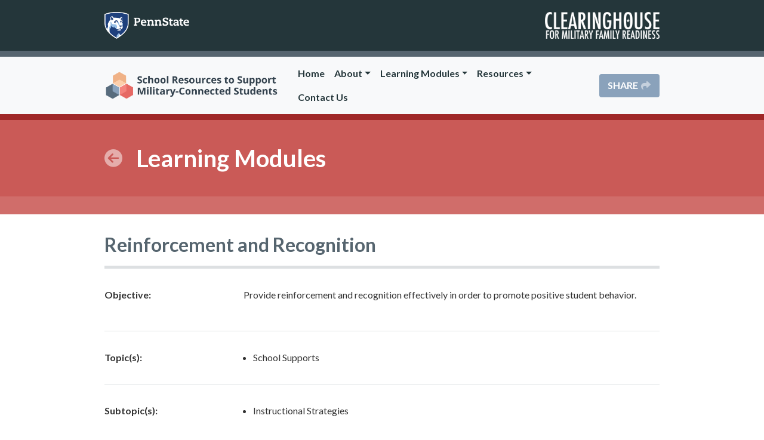

--- FILE ---
content_type: text/html; charset=UTF-8
request_url: https://schoolresources.militaryfamilies.psu.edu/modules/details/reinforcement-and-recognition/
body_size: 8795
content:
<!doctype html>
<html lang="en-US">
<head>
	<meta charset="UTF-8">
	<meta name="viewport" content="width=device-width, initial-scale=1">
	<link rel="profile" href="https://gmpg.org/xfn/11">
	<meta name="author" content="Clearinghouse for Military Family Readiness at Penn State (militaryfamilies.psu.edu)">
<meta name="description" content="School Resources to Support Military-Connected Students is a project by the Clearinghouse for Military Family Readiness, an applied research center at The Pennsylvania State University, and is funded by the Department of Defense Education Activity. The project provides school personnel with free, evidence-based resources to support military-connected students.">
<meta name="keywords" content="military child, military student, MCEC, Military Child Education Coalition, teaching strategies, student support, school psychologist training, counselor training, principal training, school program, student program, school resources, school training, school liaison officer, SLO, Department of Defense Education Activity, DoDEA, MTSS, prevention program">
<!-- Global site tag (gtag.js) - Google Analytics -->
		<script async src="https://www.googletagmanager.com/gtag/js?id=G-BDM5SXDS23"></script>
		<script>
		window.dataLayer = window.dataLayer || [];
		function gtag(){dataLayer.push(arguments);}
		gtag('js', new Date());
	
		gtag('config', 'G-BDM5SXDS23');
		</script>
<!-- Favicons -->
<link rel="icon" href="https://schoolresources.militaryfamilies.psu.edu/wp-content/themes/clearinghouse-parent-theme/assets/favicons/favicon-16.png" sizes="16x16" type="image/png">
<link rel="icon" href="https://schoolresources.militaryfamilies.psu.edu/wp-content/themes/clearinghouse-parent-theme/assets/favicons/favicon-32.png" sizes="32x32" type="image/png">
<link rel="icon" href="https://schoolresources.militaryfamilies.psu.edu/wp-content/themes/clearinghouse-parent-theme/assets/favicons/favicon-48.png" sizes="48x48" type="image/png">
<link rel="icon" href="https://schoolresources.militaryfamilies.psu.edu/wp-content/themes/clearinghouse-parent-theme/assets/favicons/favicon-196.png" sizes="196x196" type="image/png">
<link rel="icon" href="https://schoolresources.militaryfamilies.psu.edu/wp-content/themes/clearinghouse-parent-theme/assets/favicons/favicon-270.png" sizes="270x270" type="image/png">
<link rel="icon" href="https://schoolresources.militaryfamilies.psu.edu/wp-content/themes/clearinghouse-parent-theme/assets/favicons/favicon-512.png" sizes="512x512" type="image/png">
<link rel="apple-touch-icon" href="https://schoolresources.militaryfamilies.psu.edu/wp-content/themes/clearinghouse-parent-theme/assets/favicons/favicon-180.png" sizes="180x180"><title>Reinforcement and Recognition &#8211; School Resources to Support Military-Connected Students</title>
<meta name='robots' content='max-image-preview:large' />
<!-- Jetpack Site Verification Tags -->
<meta name="google-site-verification" content="OTuU3-zayVlTVMd9kM8l-faoHd2aDvofv7YrGb7itbo" />
<link rel='dns-prefetch' href='//stats.wp.com' />
<link rel='dns-prefetch' href='//fonts.googleapis.com' />
<link rel='dns-prefetch' href='//use.fontawesome.com' />
<link rel="alternate" type="application/rss+xml" title="School Resources to Support Military-Connected Students &raquo; Feed" href="https://schoolresources.militaryfamilies.psu.edu/feed/" />
<link rel="alternate" type="application/rss+xml" title="School Resources to Support Military-Connected Students &raquo; Comments Feed" href="https://schoolresources.militaryfamilies.psu.edu/comments/feed/" />
<style id='wp-img-auto-sizes-contain-inline-css' type='text/css'>
img:is([sizes=auto i],[sizes^="auto," i]){contain-intrinsic-size:3000px 1500px}
/*# sourceURL=wp-img-auto-sizes-contain-inline-css */
</style>
<link rel='stylesheet' id='wp-block-library-css' href='https://schoolresources.militaryfamilies.psu.edu/wp-includes/css/dist/block-library/style.min.css?ver=6.9' type='text/css' media='all' />
<style id='global-styles-inline-css' type='text/css'>
:root{--wp--preset--aspect-ratio--square: 1;--wp--preset--aspect-ratio--4-3: 4/3;--wp--preset--aspect-ratio--3-4: 3/4;--wp--preset--aspect-ratio--3-2: 3/2;--wp--preset--aspect-ratio--2-3: 2/3;--wp--preset--aspect-ratio--16-9: 16/9;--wp--preset--aspect-ratio--9-16: 9/16;--wp--preset--color--black: #000000;--wp--preset--color--cyan-bluish-gray: #abb8c3;--wp--preset--color--white: #ffffff;--wp--preset--color--pale-pink: #f78da7;--wp--preset--color--vivid-red: #cf2e2e;--wp--preset--color--luminous-vivid-orange: #ff6900;--wp--preset--color--luminous-vivid-amber: #fcb900;--wp--preset--color--light-green-cyan: #7bdcb5;--wp--preset--color--vivid-green-cyan: #00d084;--wp--preset--color--pale-cyan-blue: #8ed1fc;--wp--preset--color--vivid-cyan-blue: #0693e3;--wp--preset--color--vivid-purple: #9b51e0;--wp--preset--gradient--vivid-cyan-blue-to-vivid-purple: linear-gradient(135deg,rgb(6,147,227) 0%,rgb(155,81,224) 100%);--wp--preset--gradient--light-green-cyan-to-vivid-green-cyan: linear-gradient(135deg,rgb(122,220,180) 0%,rgb(0,208,130) 100%);--wp--preset--gradient--luminous-vivid-amber-to-luminous-vivid-orange: linear-gradient(135deg,rgb(252,185,0) 0%,rgb(255,105,0) 100%);--wp--preset--gradient--luminous-vivid-orange-to-vivid-red: linear-gradient(135deg,rgb(255,105,0) 0%,rgb(207,46,46) 100%);--wp--preset--gradient--very-light-gray-to-cyan-bluish-gray: linear-gradient(135deg,rgb(238,238,238) 0%,rgb(169,184,195) 100%);--wp--preset--gradient--cool-to-warm-spectrum: linear-gradient(135deg,rgb(74,234,220) 0%,rgb(151,120,209) 20%,rgb(207,42,186) 40%,rgb(238,44,130) 60%,rgb(251,105,98) 80%,rgb(254,248,76) 100%);--wp--preset--gradient--blush-light-purple: linear-gradient(135deg,rgb(255,206,236) 0%,rgb(152,150,240) 100%);--wp--preset--gradient--blush-bordeaux: linear-gradient(135deg,rgb(254,205,165) 0%,rgb(254,45,45) 50%,rgb(107,0,62) 100%);--wp--preset--gradient--luminous-dusk: linear-gradient(135deg,rgb(255,203,112) 0%,rgb(199,81,192) 50%,rgb(65,88,208) 100%);--wp--preset--gradient--pale-ocean: linear-gradient(135deg,rgb(255,245,203) 0%,rgb(182,227,212) 50%,rgb(51,167,181) 100%);--wp--preset--gradient--electric-grass: linear-gradient(135deg,rgb(202,248,128) 0%,rgb(113,206,126) 100%);--wp--preset--gradient--midnight: linear-gradient(135deg,rgb(2,3,129) 0%,rgb(40,116,252) 100%);--wp--preset--font-size--small: 13px;--wp--preset--font-size--medium: 20px;--wp--preset--font-size--large: 36px;--wp--preset--font-size--x-large: 42px;--wp--preset--spacing--20: 0.44rem;--wp--preset--spacing--30: 0.67rem;--wp--preset--spacing--40: 1rem;--wp--preset--spacing--50: 1.5rem;--wp--preset--spacing--60: 2.25rem;--wp--preset--spacing--70: 3.38rem;--wp--preset--spacing--80: 5.06rem;--wp--preset--shadow--natural: 6px 6px 9px rgba(0, 0, 0, 0.2);--wp--preset--shadow--deep: 12px 12px 50px rgba(0, 0, 0, 0.4);--wp--preset--shadow--sharp: 6px 6px 0px rgba(0, 0, 0, 0.2);--wp--preset--shadow--outlined: 6px 6px 0px -3px rgb(255, 255, 255), 6px 6px rgb(0, 0, 0);--wp--preset--shadow--crisp: 6px 6px 0px rgb(0, 0, 0);}:where(.is-layout-flex){gap: 0.5em;}:where(.is-layout-grid){gap: 0.5em;}body .is-layout-flex{display: flex;}.is-layout-flex{flex-wrap: wrap;align-items: center;}.is-layout-flex > :is(*, div){margin: 0;}body .is-layout-grid{display: grid;}.is-layout-grid > :is(*, div){margin: 0;}:where(.wp-block-columns.is-layout-flex){gap: 2em;}:where(.wp-block-columns.is-layout-grid){gap: 2em;}:where(.wp-block-post-template.is-layout-flex){gap: 1.25em;}:where(.wp-block-post-template.is-layout-grid){gap: 1.25em;}.has-black-color{color: var(--wp--preset--color--black) !important;}.has-cyan-bluish-gray-color{color: var(--wp--preset--color--cyan-bluish-gray) !important;}.has-white-color{color: var(--wp--preset--color--white) !important;}.has-pale-pink-color{color: var(--wp--preset--color--pale-pink) !important;}.has-vivid-red-color{color: var(--wp--preset--color--vivid-red) !important;}.has-luminous-vivid-orange-color{color: var(--wp--preset--color--luminous-vivid-orange) !important;}.has-luminous-vivid-amber-color{color: var(--wp--preset--color--luminous-vivid-amber) !important;}.has-light-green-cyan-color{color: var(--wp--preset--color--light-green-cyan) !important;}.has-vivid-green-cyan-color{color: var(--wp--preset--color--vivid-green-cyan) !important;}.has-pale-cyan-blue-color{color: var(--wp--preset--color--pale-cyan-blue) !important;}.has-vivid-cyan-blue-color{color: var(--wp--preset--color--vivid-cyan-blue) !important;}.has-vivid-purple-color{color: var(--wp--preset--color--vivid-purple) !important;}.has-black-background-color{background-color: var(--wp--preset--color--black) !important;}.has-cyan-bluish-gray-background-color{background-color: var(--wp--preset--color--cyan-bluish-gray) !important;}.has-white-background-color{background-color: var(--wp--preset--color--white) !important;}.has-pale-pink-background-color{background-color: var(--wp--preset--color--pale-pink) !important;}.has-vivid-red-background-color{background-color: var(--wp--preset--color--vivid-red) !important;}.has-luminous-vivid-orange-background-color{background-color: var(--wp--preset--color--luminous-vivid-orange) !important;}.has-luminous-vivid-amber-background-color{background-color: var(--wp--preset--color--luminous-vivid-amber) !important;}.has-light-green-cyan-background-color{background-color: var(--wp--preset--color--light-green-cyan) !important;}.has-vivid-green-cyan-background-color{background-color: var(--wp--preset--color--vivid-green-cyan) !important;}.has-pale-cyan-blue-background-color{background-color: var(--wp--preset--color--pale-cyan-blue) !important;}.has-vivid-cyan-blue-background-color{background-color: var(--wp--preset--color--vivid-cyan-blue) !important;}.has-vivid-purple-background-color{background-color: var(--wp--preset--color--vivid-purple) !important;}.has-black-border-color{border-color: var(--wp--preset--color--black) !important;}.has-cyan-bluish-gray-border-color{border-color: var(--wp--preset--color--cyan-bluish-gray) !important;}.has-white-border-color{border-color: var(--wp--preset--color--white) !important;}.has-pale-pink-border-color{border-color: var(--wp--preset--color--pale-pink) !important;}.has-vivid-red-border-color{border-color: var(--wp--preset--color--vivid-red) !important;}.has-luminous-vivid-orange-border-color{border-color: var(--wp--preset--color--luminous-vivid-orange) !important;}.has-luminous-vivid-amber-border-color{border-color: var(--wp--preset--color--luminous-vivid-amber) !important;}.has-light-green-cyan-border-color{border-color: var(--wp--preset--color--light-green-cyan) !important;}.has-vivid-green-cyan-border-color{border-color: var(--wp--preset--color--vivid-green-cyan) !important;}.has-pale-cyan-blue-border-color{border-color: var(--wp--preset--color--pale-cyan-blue) !important;}.has-vivid-cyan-blue-border-color{border-color: var(--wp--preset--color--vivid-cyan-blue) !important;}.has-vivid-purple-border-color{border-color: var(--wp--preset--color--vivid-purple) !important;}.has-vivid-cyan-blue-to-vivid-purple-gradient-background{background: var(--wp--preset--gradient--vivid-cyan-blue-to-vivid-purple) !important;}.has-light-green-cyan-to-vivid-green-cyan-gradient-background{background: var(--wp--preset--gradient--light-green-cyan-to-vivid-green-cyan) !important;}.has-luminous-vivid-amber-to-luminous-vivid-orange-gradient-background{background: var(--wp--preset--gradient--luminous-vivid-amber-to-luminous-vivid-orange) !important;}.has-luminous-vivid-orange-to-vivid-red-gradient-background{background: var(--wp--preset--gradient--luminous-vivid-orange-to-vivid-red) !important;}.has-very-light-gray-to-cyan-bluish-gray-gradient-background{background: var(--wp--preset--gradient--very-light-gray-to-cyan-bluish-gray) !important;}.has-cool-to-warm-spectrum-gradient-background{background: var(--wp--preset--gradient--cool-to-warm-spectrum) !important;}.has-blush-light-purple-gradient-background{background: var(--wp--preset--gradient--blush-light-purple) !important;}.has-blush-bordeaux-gradient-background{background: var(--wp--preset--gradient--blush-bordeaux) !important;}.has-luminous-dusk-gradient-background{background: var(--wp--preset--gradient--luminous-dusk) !important;}.has-pale-ocean-gradient-background{background: var(--wp--preset--gradient--pale-ocean) !important;}.has-electric-grass-gradient-background{background: var(--wp--preset--gradient--electric-grass) !important;}.has-midnight-gradient-background{background: var(--wp--preset--gradient--midnight) !important;}.has-small-font-size{font-size: var(--wp--preset--font-size--small) !important;}.has-medium-font-size{font-size: var(--wp--preset--font-size--medium) !important;}.has-large-font-size{font-size: var(--wp--preset--font-size--large) !important;}.has-x-large-font-size{font-size: var(--wp--preset--font-size--x-large) !important;}
/*# sourceURL=global-styles-inline-css */
</style>

<style id='classic-theme-styles-inline-css' type='text/css'>
/*! This file is auto-generated */
.wp-block-button__link{color:#fff;background-color:#32373c;border-radius:9999px;box-shadow:none;text-decoration:none;padding:calc(.667em + 2px) calc(1.333em + 2px);font-size:1.125em}.wp-block-file__button{background:#32373c;color:#fff;text-decoration:none}
/*# sourceURL=/wp-includes/css/classic-themes.min.css */
</style>
<style id='font-awesome-svg-styles-default-inline-css' type='text/css'>
.svg-inline--fa {
  display: inline-block;
  height: 1em;
  overflow: visible;
  vertical-align: -.125em;
}
/*# sourceURL=font-awesome-svg-styles-default-inline-css */
</style>
<link rel='stylesheet' id='font-awesome-svg-styles-css' href='http://schoolresources.militaryfamilies.psu.edu/wp-content/uploads/font-awesome/v6.6.0/css/svg-with-js.css' type='text/css' media='all' />
<style id='font-awesome-svg-styles-inline-css' type='text/css'>
   .wp-block-font-awesome-icon svg::before,
   .wp-rich-text-font-awesome-icon svg::before {content: unset;}
/*# sourceURL=font-awesome-svg-styles-inline-css */
</style>
<link rel='stylesheet' id='contact-form-7-css' href='https://schoolresources.militaryfamilies.psu.edu/wp-content/plugins/contact-form-7/includes/css/styles.css?ver=6.1.4' type='text/css' media='all' />
<link rel='stylesheet' id='parent-style-css' href='https://schoolresources.militaryfamilies.psu.edu/wp-content/themes/clearinghouse-parent-theme/style.css?ver=6.9' type='text/css' media='all' />
<link rel='stylesheet' id='Merriweather-css' href='https://fonts.googleapis.com/css2?family=Merriweather%3Aital%2Cwght%400%2C300%3B0%2C400%3B0%2C700%3B1%2C300%3B1%2C400%3B1%2C700&#038;display=swap&#038;ver=6.9' type='text/css' media='all' />
<link rel='stylesheet' id='Lato-css' href='https://fonts.googleapis.com/css2?family=Lato%3Aital%2Cwght%400%2C300%3B0%2C400%3B0%2C700%3B1%2C300%3B1%2C400%3B1%2C700&#038;display=swap&#038;ver=6.9' type='text/css' media='all' />
<link rel='stylesheet' id='font-awesome-css' href='https://use.fontawesome.com/releases/v5.8.1/css/all.css?ver=6.9' type='text/css' media='all' />
<link rel='stylesheet' id='fredoka-one-css' href='https://fonts.googleapis.com/css2?family=Roboto%3Aital%2Cwght%400%2C300%3B0%2C400%3B0%2C500%3B0%2C700%3B1%2C300%3B1%2C400%3B1%2C500%3B1%2C700&#038;display=swap&#038;ver=6.9' type='text/css' media='all' />
<link rel='stylesheet' id='clearinghouse-parent-theme-style-css' href='https://schoolresources.militaryfamilies.psu.edu/wp-content/themes/clearinghouse-child-theme/style.css?ver=6.9' type='text/css' media='all' />
<link rel='stylesheet' id='font-awesome-official-css' href='https://use.fontawesome.com/releases/v6.6.0/css/all.css' type='text/css' media='all' integrity="sha384-h/hnnw1Bi4nbpD6kE7nYfCXzovi622sY5WBxww8ARKwpdLj5kUWjRuyiXaD1U2JT" crossorigin="anonymous" />
<link rel='stylesheet' id='cf7cf-style-css' href='https://schoolresources.militaryfamilies.psu.edu/wp-content/plugins/cf7-conditional-fields/style.css?ver=2.6.7' type='text/css' media='all' />
<style id='posts-table-pro-head-inline-css' type='text/css'>
table.posts-data-table { visibility: hidden; }
/*# sourceURL=posts-table-pro-head-inline-css */
</style>
<link rel='stylesheet' id='font-awesome-official-v4shim-css' href='https://use.fontawesome.com/releases/v6.6.0/css/v4-shims.css' type='text/css' media='all' integrity="sha384-Heamg4F/EELwbmnBJapxaWTkcdX/DCrJpYgSshI5BkI7xghn3RvDcpG+1xUJt/7K" crossorigin="anonymous" />
<script type="text/javascript" src="https://schoolresources.militaryfamilies.psu.edu/wp-includes/js/jquery/jquery.min.js?ver=3.7.1" id="jquery-core-js"></script>
<script type="text/javascript" src="https://schoolresources.militaryfamilies.psu.edu/wp-includes/js/jquery/jquery-migrate.min.js?ver=3.4.1" id="jquery-migrate-js"></script>
<script type="text/javascript" src="https://schoolresources.militaryfamilies.psu.edu/wp-content/themes/clearinghouse-child-theme/js/external-links.js?ver=6.9" id="external-links-js"></script>
<script type="text/javascript" src="https://schoolresources.militaryfamilies.psu.edu/wp-content/themes/clearinghouse-child-theme/js/toggle-table.js?ver=6.9" id="toggle-table-js"></script>
<script type="text/javascript" src="https://schoolresources.militaryfamilies.psu.edu/wp-content/themes/clearinghouse-child-theme/js/newsletter.js?ver=6.9" id="newsletter-js"></script>
<script type="text/javascript" src="https://schoolresources.militaryfamilies.psu.edu/wp-content/themes/clearinghouse-parent-theme/bootstrap/js/bootstrap.min.js?ver=1" id="bootstrap-script-js"></script>
<link rel="https://api.w.org/" href="https://schoolresources.militaryfamilies.psu.edu/wp-json/" /><link rel="alternate" title="JSON" type="application/json" href="https://schoolresources.militaryfamilies.psu.edu/wp-json/wp/v2/modules/1862" /><link rel="EditURI" type="application/rsd+xml" title="RSD" href="https://schoolresources.militaryfamilies.psu.edu/xmlrpc.php?rsd" />
<link rel="canonical" href="https://schoolresources.militaryfamilies.psu.edu/modules/details/reinforcement-and-recognition/" />
	<style>img#wpstats{display:none}</style>
		            <style>
                #wpadminbar {
                    background-color: #bf3631 !important; /* Use sunrise red color */
                }
            </style>
            </head>

<body class="wp-singular module-template-default single single-module postid-1862 wp-theme-clearinghouse-parent-theme wp-child-theme-clearinghouse-child-theme reinforcement-and-recognition">
<div class="site">
	<a class="skip-link screen-reader-text" href="#content">Skip to content</a>
	<div class="site-content">
				<header id="masthead" class="site-header">
			<div class="container-fluid psu-header">
	<div class="container">
		<div class="row">
			<div class="col-6 psu">
				<a href="https://www.psu.edu/" title="The Pennsylvania State University" target="_blank"><img src="https://schoolresources.militaryfamilies.psu.edu/wp-content/themes/clearinghouse-parent-theme/assets/psu-brand-white.png" class="img-fluid" alt="The Pennsylvania State University Shield"></a>
			</div>
			<div class="col-6 cmfr">
				<a href="https://militaryfamilies.psu.edu" title="Clearinghouse for Military Family Readiness at Penn State" target="_blank"><img src="https://schoolresources.militaryfamilies.psu.edu/wp-content/themes/clearinghouse-parent-theme/assets/cmfr-brand-white.png" alt="Clearinghouse for Military Family Readiness Mark"></a>
			</div>
		</div>
	</div>
</div>		</header><!-- #masthead -->
		<div class="container-fluid navigation main-navigation">
	<nav class="navbar navbar-expand-lg navbar-light bg-light">
    	<div class="container">
            <a class="navbar-brand" href="/"><img src="https://schoolresources.militaryfamilies.psu.edu/wp-content/themes/clearinghouse-child-theme/assets/logo.png" alt="School Resources to Support Military-Connected Students Logo"></a>

			<button class="navbar-toggler" type="button" data-toggle="collapse" data-target=".dual-nav">
				<span class="navbar-toggler-icon"></span><span class="d-none">Menu</span>
			</button>

			<div class="navbar-collapse collapse dual-nav">
						
				<div id="bs4navbar" class="ml-auto"><ul id="menu-main-menu" class="nav navbar-nav ml-auto mr-4"><li id="menu-item-41" class="menu-item menu-item-type-post_type menu-item-object-page menu-item-home menu-item-41 nav-item"><a href="https://schoolresources.militaryfamilies.psu.edu/" class="nav-link">Home</a></li>
<li id="menu-item-1962" class="menu-item menu-item-type-post_type menu-item-object-page menu-item-has-children menu-item-1962 nav-item dropdown"><a href="https://schoolresources.militaryfamilies.psu.edu/about/" class="nav-link dropdown-toggle" data-toggle="dropdown">About</a>
<div class="dropdown-menu">
<a href="https://schoolresources.militaryfamilies.psu.edu/about/" class=" dropdown-item">History</a><a href="https://schoolresources.militaryfamilies.psu.edu/about/team/" class=" dropdown-item">Team</a><a href="https://schoolresources.militaryfamilies.psu.edu/about/research/" class=" dropdown-item">Research</a></div>
</li>
<li id="menu-item-2513" class="modules menu-item menu-item-type-custom menu-item-object-custom menu-item-has-children menu-item-2513 nav-item dropdown"><a href="#" class="nav-link dropdown-toggle" data-toggle="dropdown">Learning Modules</a>
<div class="dropdown-menu">
<a href="https://schoolresources.militaryfamilies.psu.edu/modules/" class="modules dropdown-item">Search All</a><a href="https://schoolresources.militaryfamilies.psu.edu/modules/series/" class=" dropdown-item">View by Topic</a><a href="https://schoolresources.militaryfamilies.psu.edu/modules/faqs/" class=" dropdown-item">Frequently Asked Questions</a></div>
</li>
<li id="menu-item-47" class="resources menu-item menu-item-type-post_type menu-item-object-page menu-item-has-children menu-item-47 nav-item dropdown"><a href="https://schoolresources.militaryfamilies.psu.edu/resources/" class="nav-link dropdown-toggle" data-toggle="dropdown">Resources</a>
<div class="dropdown-menu">
<a href="https://schoolresources.militaryfamilies.psu.edu/blog/" class=" dropdown-item">Blog</a><a href="https://schoolresources.militaryfamilies.psu.edu/resources/newsletter/" class=" dropdown-item">Newsletter</a><a href="https://schoolresources.militaryfamilies.psu.edu/resources/student-programs/" class=" dropdown-item">Student Programs</a><a href="https://schoolresources.militaryfamilies.psu.edu/resources/toolkits/" class=" dropdown-item">Toolkits</a><a href="https://schoolresources.militaryfamilies.psu.edu/resources/vetted-resources/" class=" dropdown-item">Vetted Resources</a></div>
</li>
<li id="menu-item-53" class="menu-item menu-item-type-post_type menu-item-object-page menu-item-53 nav-item"><a href="https://schoolresources.militaryfamilies.psu.edu/contact-us/" class="nav-link">Contact Us</a></li>
</ul></div>
								<div class="navbar-text">
					<button type="button" class="btn btn-info text-uppercase text-white" data-toggle="modal" data-target="#shareModal">
						Share <i class="fas fa-share fa-fw text-50"></i>
					</button>
				</div>
							</div>
		</div>
	</nav>	
</div>

<!-- Modal -->
<div class="modal fade" id="shareModal" tabindex="-1" role="dialog" aria-labelledby="shareModalTitle" aria-hidden="true">
    <div class="modal-dialog modal-dialog-centered" role="document">
        <div class="modal-content">
            <div class="modal-header">
                <h4 class="modal-title" id="shareModalTitle"><i class="fas fa-share fa-fw text-50"></i> Share School Resources</h4>
                <button type="button" class="close" data-dismiss="modal" aria-label="Close">
                    <span aria-hidden="true">&times;</span>
                </button>
            </div>
            <div class="modal-body p-4">
                <p class="lead font-weight-normal">Would you like to share the School Resources to Support Military-Connected Students website with your friends, colleagues, or administrators?</p>

<a href="/wp-content/uploads/2025/09/school-reources_flyer_20250911.pdf" target="_blank" class="btn btn-primary btn-block btn-lg mt-4">Download Informational Flyer <i class="fa fa-download text-50 ml-2"></i></a>            </div>
        </div>
    </div>
</div>

		<div id="content" class="container-fluid">
		<div class="page-banner ">
	
	<div class="page-title">
		<div class="container">
			<h1>
										<a href="/modules/"><i class="fas fa-arrow-circle-left fa-xs"></i> Learning Modules</a>
							</h1>
		</div>
	</div>
</div>		<div class="container">
			<div class="row">
				<main id="primary" class="col-12">

				
                <div class="module">
                    <h2 class="title">Reinforcement and Recognition</h2>
                    <dl class="row">
                                                <dt>Objective:</dt>
                        <dd><p>Provide reinforcement and recognition effectively in order to promote positive student behavior.</p>
</dd>
                        
                        
                        <dt>Topic(s):</dt>
                        <dd>
                            <ul>	<li class="cat-item cat-item-163">School Supports
</li>
</ul>                        </dd>

                        <dt>Subtopic(s):</dt>
                        <dd>
                            <ul>	<li class="cat-item cat-item-141">Instructional Strategies
</li>
</ul>                        </dd>

                        <dt>Audience:</dt>
                        <dd>
                            <ul>
                            <li>Teachers</li>                            </ul>
                        </dd>
                        
                        <dt>Grade Level:</dt>
                        <dd>
                            <ul>
                            <li>(3-5) Upper Elementary</li><li>(6-8) Middle</li><li>(9-12) High</li><li>(K-2) Lower Elementary</li>                            </ul>
                        </dd>   

                        <dt>Tier:</dt>
                        <dd>
                            <ul>
                            <li>Tier 1 (preventative)</li>                            </ul>
                        </dd>   

                        
                                                <dt>Module:</dt>
                        <dd class="link">
                            <a href="https://learning.militaryfamilies.psu.edu/school-resources/modules/reinforcement-and-recognition/" target="_blank" title="Open Module" class="btn btn-primary">Open Module <i class="fas fa-external-link-alt"></i></a>
                        </dd>
                                            </dl>

                </div><!-- .module-->

                <div class="back-link">
                    <a href="/modules" class="btn btn-link back"><i class="fas fa-arrow-circle-left"></i> Back to Module Search</a>
                </div>

                
				</main><!-- #primary -->
			</div>
		</div>


		</div><!-- #content -->
	</div><!-- .site-content -->
	
	<footer id="colophon" class="site-footer">
		<div class="container-fluid cmfr-footer">
	<div class="container">
        
        <div class="row featured-intro d-flex align-items-center">
            <div class="d-none d-md-block col-md-2 col-lg-1">
                <img src="https://schoolresources.militaryfamilies.psu.edu/wp-content/themes/clearinghouse-child-theme/assets/dodea-symbol-outlined.png" class="img-fluid">
            </div>

            <div class="col-12 col-md-10 col-lg-11">
                <h3>The Clearinghouse provides additional services and resources that may be of interest to school-based professionals who serve military-connected children and their families.</h3>
            </div>
        </div>
        
        <div class="row justify-content-between featured-footer">

            <div class="col-12 col-md-4 featured-footer-1 d-flex align-items-stretch">
                <div class="card">
                    <div class="card-body d-flex flex-column">
                        <h4>Program Search</h4>			<div class="textwidget"><p>The Clearinghouse has reviewed over 1,300 programs to determine the potential benefit to military families and placed them on the Continuum Evidence.</p>
<p><a class="featured search" href="https://continuum.militaryfamilies.psu.edu" target="_blank" rel="noopener">Search Continuum of Evidence</a></p>
</div>
		                    </div>
                </div>
            </div>

            <div class="col-12 col-md-4 featured-footer-2 d-flex align-items-stretch">
                <div class="card">
                    <div class="card-body d-flex flex-column">
                        <h4>Technical Assistance</h4>			<div class="textwidget"><p>The Clearinghouse Technical Assistance (TA) specialists are available to support you with program selection, implementation, or evaluation in your work with military families.</p>
<p><a class="featured ta" href="https://militaryfamilies.psu.edu/contact-us/" target="_blank" rel="noopener">Contact TA Specialists</a></p>
</div>
		                    </div>
                </div>
            </div>

            <div class="col-12 col-md-4 featured-footer-3 d-flex align-items-stretch">
                <div class="card">
                    <div class="card-body d-flex flex-column">
                        <h4>Program Implementation Toolkit</h4>			<div class="textwidget"><p>The Clearinghouse has created free, evidence-informed, easy-to-use resources to assist you through the program selection, implementation, and evaluation processes.</p>
<p><a class="featured toolkit" href="https://militaryfamilies.psu.edu/resources/program-implementation-toolkit/" target="_blank" rel="noopener">View Toolkit</a></p>
</div>
		                    </div>
                </div>
            </div>

        </div>

        <div class="row">
            <div class="col-12 search">
                <form method="get" id="footersearch" action="https://schoolresources.militaryfamilies.psu.edu/" role="search" class="mb-4">
                    <label class="sr-only" for="s">Search</label>
                    <div class="input-group">
                        <input class="field form-control" id="s" name="s" type="text" value="">
                        <span class="input-group-append">
                            <input class="submit btn" id="footersubmit" name="submit" type="submit"
                            value="Search">
                        </span>
                    </div>
                </form>
            </div>
        </div>

		<div class="row justify-content-between">

			<div class="col-12 col-md-4 widget cmfr-footer-1">
				<div class="boilerplate">
    <a href="https://militaryfamilies.psu.edu" class="mark"><img src="https://schoolresources.militaryfamilies.psu.edu/wp-content/themes/clearinghouse-parent-theme/assets/cmfr-brand-white.png" alt="Clearinghouse for Military Family Readiness Mark"></a>
    <p class="tag">A Penn State Applied Research Center</p>
    
    <p class="address">Clearinghouse for Military Family Readiness<br />
        The Pennsylvania State University<br />
        402 Marion Place<br />
        135 E. Nittany Ave<br />
        State College, PA 16801
    </p>
    
    <p class="phone"><a href="tel:1-877-382-9185" title="Call the Clearinghouse for Military Family Readiness"><i class="fas fa-phone-square" aria-hidden="true"></i> 1-877-382-9185</a></p>
    
    <p class="web"><a href="https://militaryfamilies.psu.edu" title="Visit the Clearinghouse for Military Family Readiness website" target="_blank"><i class="fas fa-link" aria-hidden="true"></i> militaryfamilies.psu.edu</a></p>
    
    <p class="support">If you are experiencing any technical issues with this website, please contact our <a href="mailto:webadmincmfr@psu.edu?subject=Website Support: School Resources to Support Military-Connected Students" title="Email the Clearinghouse Web Administrator">web administrator</a>.</p>
</div>
								
            </div>
            
            <div class="col-12 col-md-4 widget cmfr-footer-2">
                <h4>About This Project</h4>			<div class="textwidget"><p>The Clearinghouse for Military Family Readiness at Penn State is the result of a partnership funded by the Department of Defense between the Office of the Deputy Assistant Secretary of Defense for Military Community and Family Policy and the USDA’s National Institute of Food and Agriculture through a cooperative agreement with the Pennsylvania State University. This work leverages funds by the USDA’s National Institute of Food and Agriculture and Hatch Appropriations.</p>
<p>School Resources to Support Military-Connected Students is a project by the Clearinghouse for Military Family Readiness, an applied research center at The Pennsylvania State University, and is funded by the Department of Defense Education Activity contract HE1254-23-P0003. The goal of these resources is to provide school personnel with free, evidence-informed resources to support military-connected students.</p>
</div>
		            </div>

            <div class="col-12 col-md-3 widget cmfr-footer-3">
                <h4>Contact Us</h4>			<div class="textwidget"><p>Our team is available to answer any questions you may have.</p>
</div>
		<div class="textwidget custom-html-widget"><p class="email"><a href="mailto:schoolresources@psu.edu"><i class="fas fa-envelope" aria-hidden="true"></i> schoolresources@psu.edu</a></p>

<p class="phone">
	<a href="tel:1-877-382-9185"><i class="fas fa-phone-square" aria-hidden="true"></i> 1-877-382-9185</a>
</p>

<p class="facebook mt-5">
	<a href="https://www.facebook.com/schoolresources" target="_blank"><i class="fa-brands fa-square-facebook" aria-hidden="true"></i> Facebook</a>
</p>
<p class="linkedin">
	<a href="https://www.linkedin.com/company/school-resources-to-support-military-connected-students" target="_blank"><i class="fa-brands fa-linkedin" aria-hidden="true"></i> LinkedIn</a>
</p></div>            </div>

		</div>
	</div>
</div>		<div class="container-fluid psu-footer">
	<div class="container">
		<div class="row">
			<div class="col-12 col-md-3 brand">
				<a href="https://www.psu.edu/" target="blank"><img src="https://schoolresources.militaryfamilies.psu.edu/wp-content/themes/clearinghouse-parent-theme/assets/psu-brand-white.png" class="img-fluid" alt="The Pennsylvania State University Shield"></a>
			</div>
    		<div class="col-12 col-md-9 statements">
				<ul>
					<li><a href="https://www.psu.edu/web-privacy-statement/" target="blank">Privacy</a> </li>
					<li class="bullet">&bull;</li>
					<li><a href="https://policy.psu.edu/policies/AD85/" target="blank">Non-discrimination</a></li>
					<li class="bullet">&bull;</li>				
					<li><a href="https://policy.psu.edu/policies/hr11/" target="blank">Equal Opportunity</a></li>
					<li class="bullet">&bull;</li>
					<li><a href="https://www.psu.edu/accessibilitystatement/" target="blank">Accessibility</a></li>
					<li class="bullet">&bull;</li>
					<li><a href="https://www.psu.edu/copyright-information" target="blank">Copyright &copy; 2026<span class="break"></span> The Pennsylvania State University</a></li>
				</ul>
			</div>
	</div>
</div>	</footer><!-- #colophon -->
</div><!-- #site -->

<script type="speculationrules">
{"prefetch":[{"source":"document","where":{"and":[{"href_matches":"/*"},{"not":{"href_matches":["/wp-*.php","/wp-admin/*","/wp-content/uploads/*","/wp-content/*","/wp-content/plugins/*","/wp-content/themes/clearinghouse-child-theme/*","/wp-content/themes/clearinghouse-parent-theme/*","/*\\?(.+)"]}},{"not":{"selector_matches":"a[rel~=\"nofollow\"]"}},{"not":{"selector_matches":".no-prefetch, .no-prefetch a"}}]},"eagerness":"conservative"}]}
</script>
<script type="text/javascript" src="https://schoolresources.militaryfamilies.psu.edu/wp-includes/js/dist/hooks.min.js?ver=dd5603f07f9220ed27f1" id="wp-hooks-js"></script>
<script type="text/javascript" src="https://schoolresources.militaryfamilies.psu.edu/wp-includes/js/dist/i18n.min.js?ver=c26c3dc7bed366793375" id="wp-i18n-js"></script>
<script type="text/javascript" id="wp-i18n-js-after">
/* <![CDATA[ */
wp.i18n.setLocaleData( { 'text direction\u0004ltr': [ 'ltr' ] } );
//# sourceURL=wp-i18n-js-after
/* ]]> */
</script>
<script type="text/javascript" src="https://schoolresources.militaryfamilies.psu.edu/wp-content/plugins/contact-form-7/includes/swv/js/index.js?ver=6.1.4" id="swv-js"></script>
<script type="text/javascript" id="contact-form-7-js-before">
/* <![CDATA[ */
var wpcf7 = {
    "api": {
        "root": "https:\/\/schoolresources.militaryfamilies.psu.edu\/wp-json\/",
        "namespace": "contact-form-7\/v1"
    },
    "cached": 1
};
//# sourceURL=contact-form-7-js-before
/* ]]> */
</script>
<script type="text/javascript" src="https://schoolresources.militaryfamilies.psu.edu/wp-content/plugins/contact-form-7/includes/js/index.js?ver=6.1.4" id="contact-form-7-js"></script>
<script type="text/javascript" src="https://schoolresources.militaryfamilies.psu.edu/wp-content/themes/clearinghouse-parent-theme/js/navigation.js?ver=20151215" id="clearinghouse-parent-theme-navigation-js"></script>
<script type="text/javascript" src="https://schoolresources.militaryfamilies.psu.edu/wp-content/themes/clearinghouse-parent-theme/js/skip-link-focus-fix.js?ver=20151215" id="clearinghouse-parent-theme-skip-link-focus-fix-js"></script>
<script type="text/javascript" id="wpcf7cf-scripts-js-extra">
/* <![CDATA[ */
var wpcf7cf_global_settings = {"ajaxurl":"https://schoolresources.militaryfamilies.psu.edu/wp-admin/admin-ajax.php"};
//# sourceURL=wpcf7cf-scripts-js-extra
/* ]]> */
</script>
<script type="text/javascript" src="https://schoolresources.militaryfamilies.psu.edu/wp-content/plugins/cf7-conditional-fields/js/scripts.js?ver=2.6.7" id="wpcf7cf-scripts-js"></script>
<script type="text/javascript" src="https://www.google.com/recaptcha/api.js?render=6LelML8aAAAAAMsF1j2kYHMqwPP91arxZVOIyt4r&amp;ver=3.0" id="google-recaptcha-js"></script>
<script type="text/javascript" src="https://schoolresources.militaryfamilies.psu.edu/wp-includes/js/dist/vendor/wp-polyfill.min.js?ver=3.15.0" id="wp-polyfill-js"></script>
<script type="text/javascript" id="wpcf7-recaptcha-js-before">
/* <![CDATA[ */
var wpcf7_recaptcha = {
    "sitekey": "6LelML8aAAAAAMsF1j2kYHMqwPP91arxZVOIyt4r",
    "actions": {
        "homepage": "homepage",
        "contactform": "contactform"
    }
};
//# sourceURL=wpcf7-recaptcha-js-before
/* ]]> */
</script>
<script type="text/javascript" src="https://schoolresources.militaryfamilies.psu.edu/wp-content/plugins/contact-form-7/modules/recaptcha/index.js?ver=6.1.4" id="wpcf7-recaptcha-js"></script>
<script type="text/javascript" id="jetpack-stats-js-before">
/* <![CDATA[ */
_stq = window._stq || [];
_stq.push([ "view", {"v":"ext","blog":"192487449","post":"1862","tz":"-5","srv":"schoolresources.militaryfamilies.psu.edu","j":"1:15.4"} ]);
_stq.push([ "clickTrackerInit", "192487449", "1862" ]);
//# sourceURL=jetpack-stats-js-before
/* ]]> */
</script>
<script type="text/javascript" src="https://stats.wp.com/e-202605.js" id="jetpack-stats-js" defer="defer" data-wp-strategy="defer"></script>

<script>(function(){function c(){var b=a.contentDocument||a.contentWindow.document;if(b){var d=b.createElement('script');d.innerHTML="window.__CF$cv$params={r:'9c40022d9c0dd685',t:'MTc2OTQzMDQ4OS4wMDAwMDA='};var a=document.createElement('script');a.nonce='';a.src='/cdn-cgi/challenge-platform/scripts/jsd/main.js';document.getElementsByTagName('head')[0].appendChild(a);";b.getElementsByTagName('head')[0].appendChild(d)}}if(document.body){var a=document.createElement('iframe');a.height=1;a.width=1;a.style.position='absolute';a.style.top=0;a.style.left=0;a.style.border='none';a.style.visibility='hidden';document.body.appendChild(a);if('loading'!==document.readyState)c();else if(window.addEventListener)document.addEventListener('DOMContentLoaded',c);else{var e=document.onreadystatechange||function(){};document.onreadystatechange=function(b){e(b);'loading'!==document.readyState&&(document.onreadystatechange=e,c())}}}})();</script></body>
</html>

--- FILE ---
content_type: text/html; charset=utf-8
request_url: https://www.google.com/recaptcha/api2/anchor?ar=1&k=6LelML8aAAAAAMsF1j2kYHMqwPP91arxZVOIyt4r&co=aHR0cHM6Ly9zY2hvb2xyZXNvdXJjZXMubWlsaXRhcnlmYW1pbGllcy5wc3UuZWR1OjQ0Mw..&hl=en&v=PoyoqOPhxBO7pBk68S4YbpHZ&size=invisible&anchor-ms=20000&execute-ms=30000&cb=vpi4rwikfgv6
body_size: 48803
content:
<!DOCTYPE HTML><html dir="ltr" lang="en"><head><meta http-equiv="Content-Type" content="text/html; charset=UTF-8">
<meta http-equiv="X-UA-Compatible" content="IE=edge">
<title>reCAPTCHA</title>
<style type="text/css">
/* cyrillic-ext */
@font-face {
  font-family: 'Roboto';
  font-style: normal;
  font-weight: 400;
  font-stretch: 100%;
  src: url(//fonts.gstatic.com/s/roboto/v48/KFO7CnqEu92Fr1ME7kSn66aGLdTylUAMa3GUBHMdazTgWw.woff2) format('woff2');
  unicode-range: U+0460-052F, U+1C80-1C8A, U+20B4, U+2DE0-2DFF, U+A640-A69F, U+FE2E-FE2F;
}
/* cyrillic */
@font-face {
  font-family: 'Roboto';
  font-style: normal;
  font-weight: 400;
  font-stretch: 100%;
  src: url(//fonts.gstatic.com/s/roboto/v48/KFO7CnqEu92Fr1ME7kSn66aGLdTylUAMa3iUBHMdazTgWw.woff2) format('woff2');
  unicode-range: U+0301, U+0400-045F, U+0490-0491, U+04B0-04B1, U+2116;
}
/* greek-ext */
@font-face {
  font-family: 'Roboto';
  font-style: normal;
  font-weight: 400;
  font-stretch: 100%;
  src: url(//fonts.gstatic.com/s/roboto/v48/KFO7CnqEu92Fr1ME7kSn66aGLdTylUAMa3CUBHMdazTgWw.woff2) format('woff2');
  unicode-range: U+1F00-1FFF;
}
/* greek */
@font-face {
  font-family: 'Roboto';
  font-style: normal;
  font-weight: 400;
  font-stretch: 100%;
  src: url(//fonts.gstatic.com/s/roboto/v48/KFO7CnqEu92Fr1ME7kSn66aGLdTylUAMa3-UBHMdazTgWw.woff2) format('woff2');
  unicode-range: U+0370-0377, U+037A-037F, U+0384-038A, U+038C, U+038E-03A1, U+03A3-03FF;
}
/* math */
@font-face {
  font-family: 'Roboto';
  font-style: normal;
  font-weight: 400;
  font-stretch: 100%;
  src: url(//fonts.gstatic.com/s/roboto/v48/KFO7CnqEu92Fr1ME7kSn66aGLdTylUAMawCUBHMdazTgWw.woff2) format('woff2');
  unicode-range: U+0302-0303, U+0305, U+0307-0308, U+0310, U+0312, U+0315, U+031A, U+0326-0327, U+032C, U+032F-0330, U+0332-0333, U+0338, U+033A, U+0346, U+034D, U+0391-03A1, U+03A3-03A9, U+03B1-03C9, U+03D1, U+03D5-03D6, U+03F0-03F1, U+03F4-03F5, U+2016-2017, U+2034-2038, U+203C, U+2040, U+2043, U+2047, U+2050, U+2057, U+205F, U+2070-2071, U+2074-208E, U+2090-209C, U+20D0-20DC, U+20E1, U+20E5-20EF, U+2100-2112, U+2114-2115, U+2117-2121, U+2123-214F, U+2190, U+2192, U+2194-21AE, U+21B0-21E5, U+21F1-21F2, U+21F4-2211, U+2213-2214, U+2216-22FF, U+2308-230B, U+2310, U+2319, U+231C-2321, U+2336-237A, U+237C, U+2395, U+239B-23B7, U+23D0, U+23DC-23E1, U+2474-2475, U+25AF, U+25B3, U+25B7, U+25BD, U+25C1, U+25CA, U+25CC, U+25FB, U+266D-266F, U+27C0-27FF, U+2900-2AFF, U+2B0E-2B11, U+2B30-2B4C, U+2BFE, U+3030, U+FF5B, U+FF5D, U+1D400-1D7FF, U+1EE00-1EEFF;
}
/* symbols */
@font-face {
  font-family: 'Roboto';
  font-style: normal;
  font-weight: 400;
  font-stretch: 100%;
  src: url(//fonts.gstatic.com/s/roboto/v48/KFO7CnqEu92Fr1ME7kSn66aGLdTylUAMaxKUBHMdazTgWw.woff2) format('woff2');
  unicode-range: U+0001-000C, U+000E-001F, U+007F-009F, U+20DD-20E0, U+20E2-20E4, U+2150-218F, U+2190, U+2192, U+2194-2199, U+21AF, U+21E6-21F0, U+21F3, U+2218-2219, U+2299, U+22C4-22C6, U+2300-243F, U+2440-244A, U+2460-24FF, U+25A0-27BF, U+2800-28FF, U+2921-2922, U+2981, U+29BF, U+29EB, U+2B00-2BFF, U+4DC0-4DFF, U+FFF9-FFFB, U+10140-1018E, U+10190-1019C, U+101A0, U+101D0-101FD, U+102E0-102FB, U+10E60-10E7E, U+1D2C0-1D2D3, U+1D2E0-1D37F, U+1F000-1F0FF, U+1F100-1F1AD, U+1F1E6-1F1FF, U+1F30D-1F30F, U+1F315, U+1F31C, U+1F31E, U+1F320-1F32C, U+1F336, U+1F378, U+1F37D, U+1F382, U+1F393-1F39F, U+1F3A7-1F3A8, U+1F3AC-1F3AF, U+1F3C2, U+1F3C4-1F3C6, U+1F3CA-1F3CE, U+1F3D4-1F3E0, U+1F3ED, U+1F3F1-1F3F3, U+1F3F5-1F3F7, U+1F408, U+1F415, U+1F41F, U+1F426, U+1F43F, U+1F441-1F442, U+1F444, U+1F446-1F449, U+1F44C-1F44E, U+1F453, U+1F46A, U+1F47D, U+1F4A3, U+1F4B0, U+1F4B3, U+1F4B9, U+1F4BB, U+1F4BF, U+1F4C8-1F4CB, U+1F4D6, U+1F4DA, U+1F4DF, U+1F4E3-1F4E6, U+1F4EA-1F4ED, U+1F4F7, U+1F4F9-1F4FB, U+1F4FD-1F4FE, U+1F503, U+1F507-1F50B, U+1F50D, U+1F512-1F513, U+1F53E-1F54A, U+1F54F-1F5FA, U+1F610, U+1F650-1F67F, U+1F687, U+1F68D, U+1F691, U+1F694, U+1F698, U+1F6AD, U+1F6B2, U+1F6B9-1F6BA, U+1F6BC, U+1F6C6-1F6CF, U+1F6D3-1F6D7, U+1F6E0-1F6EA, U+1F6F0-1F6F3, U+1F6F7-1F6FC, U+1F700-1F7FF, U+1F800-1F80B, U+1F810-1F847, U+1F850-1F859, U+1F860-1F887, U+1F890-1F8AD, U+1F8B0-1F8BB, U+1F8C0-1F8C1, U+1F900-1F90B, U+1F93B, U+1F946, U+1F984, U+1F996, U+1F9E9, U+1FA00-1FA6F, U+1FA70-1FA7C, U+1FA80-1FA89, U+1FA8F-1FAC6, U+1FACE-1FADC, U+1FADF-1FAE9, U+1FAF0-1FAF8, U+1FB00-1FBFF;
}
/* vietnamese */
@font-face {
  font-family: 'Roboto';
  font-style: normal;
  font-weight: 400;
  font-stretch: 100%;
  src: url(//fonts.gstatic.com/s/roboto/v48/KFO7CnqEu92Fr1ME7kSn66aGLdTylUAMa3OUBHMdazTgWw.woff2) format('woff2');
  unicode-range: U+0102-0103, U+0110-0111, U+0128-0129, U+0168-0169, U+01A0-01A1, U+01AF-01B0, U+0300-0301, U+0303-0304, U+0308-0309, U+0323, U+0329, U+1EA0-1EF9, U+20AB;
}
/* latin-ext */
@font-face {
  font-family: 'Roboto';
  font-style: normal;
  font-weight: 400;
  font-stretch: 100%;
  src: url(//fonts.gstatic.com/s/roboto/v48/KFO7CnqEu92Fr1ME7kSn66aGLdTylUAMa3KUBHMdazTgWw.woff2) format('woff2');
  unicode-range: U+0100-02BA, U+02BD-02C5, U+02C7-02CC, U+02CE-02D7, U+02DD-02FF, U+0304, U+0308, U+0329, U+1D00-1DBF, U+1E00-1E9F, U+1EF2-1EFF, U+2020, U+20A0-20AB, U+20AD-20C0, U+2113, U+2C60-2C7F, U+A720-A7FF;
}
/* latin */
@font-face {
  font-family: 'Roboto';
  font-style: normal;
  font-weight: 400;
  font-stretch: 100%;
  src: url(//fonts.gstatic.com/s/roboto/v48/KFO7CnqEu92Fr1ME7kSn66aGLdTylUAMa3yUBHMdazQ.woff2) format('woff2');
  unicode-range: U+0000-00FF, U+0131, U+0152-0153, U+02BB-02BC, U+02C6, U+02DA, U+02DC, U+0304, U+0308, U+0329, U+2000-206F, U+20AC, U+2122, U+2191, U+2193, U+2212, U+2215, U+FEFF, U+FFFD;
}
/* cyrillic-ext */
@font-face {
  font-family: 'Roboto';
  font-style: normal;
  font-weight: 500;
  font-stretch: 100%;
  src: url(//fonts.gstatic.com/s/roboto/v48/KFO7CnqEu92Fr1ME7kSn66aGLdTylUAMa3GUBHMdazTgWw.woff2) format('woff2');
  unicode-range: U+0460-052F, U+1C80-1C8A, U+20B4, U+2DE0-2DFF, U+A640-A69F, U+FE2E-FE2F;
}
/* cyrillic */
@font-face {
  font-family: 'Roboto';
  font-style: normal;
  font-weight: 500;
  font-stretch: 100%;
  src: url(//fonts.gstatic.com/s/roboto/v48/KFO7CnqEu92Fr1ME7kSn66aGLdTylUAMa3iUBHMdazTgWw.woff2) format('woff2');
  unicode-range: U+0301, U+0400-045F, U+0490-0491, U+04B0-04B1, U+2116;
}
/* greek-ext */
@font-face {
  font-family: 'Roboto';
  font-style: normal;
  font-weight: 500;
  font-stretch: 100%;
  src: url(//fonts.gstatic.com/s/roboto/v48/KFO7CnqEu92Fr1ME7kSn66aGLdTylUAMa3CUBHMdazTgWw.woff2) format('woff2');
  unicode-range: U+1F00-1FFF;
}
/* greek */
@font-face {
  font-family: 'Roboto';
  font-style: normal;
  font-weight: 500;
  font-stretch: 100%;
  src: url(//fonts.gstatic.com/s/roboto/v48/KFO7CnqEu92Fr1ME7kSn66aGLdTylUAMa3-UBHMdazTgWw.woff2) format('woff2');
  unicode-range: U+0370-0377, U+037A-037F, U+0384-038A, U+038C, U+038E-03A1, U+03A3-03FF;
}
/* math */
@font-face {
  font-family: 'Roboto';
  font-style: normal;
  font-weight: 500;
  font-stretch: 100%;
  src: url(//fonts.gstatic.com/s/roboto/v48/KFO7CnqEu92Fr1ME7kSn66aGLdTylUAMawCUBHMdazTgWw.woff2) format('woff2');
  unicode-range: U+0302-0303, U+0305, U+0307-0308, U+0310, U+0312, U+0315, U+031A, U+0326-0327, U+032C, U+032F-0330, U+0332-0333, U+0338, U+033A, U+0346, U+034D, U+0391-03A1, U+03A3-03A9, U+03B1-03C9, U+03D1, U+03D5-03D6, U+03F0-03F1, U+03F4-03F5, U+2016-2017, U+2034-2038, U+203C, U+2040, U+2043, U+2047, U+2050, U+2057, U+205F, U+2070-2071, U+2074-208E, U+2090-209C, U+20D0-20DC, U+20E1, U+20E5-20EF, U+2100-2112, U+2114-2115, U+2117-2121, U+2123-214F, U+2190, U+2192, U+2194-21AE, U+21B0-21E5, U+21F1-21F2, U+21F4-2211, U+2213-2214, U+2216-22FF, U+2308-230B, U+2310, U+2319, U+231C-2321, U+2336-237A, U+237C, U+2395, U+239B-23B7, U+23D0, U+23DC-23E1, U+2474-2475, U+25AF, U+25B3, U+25B7, U+25BD, U+25C1, U+25CA, U+25CC, U+25FB, U+266D-266F, U+27C0-27FF, U+2900-2AFF, U+2B0E-2B11, U+2B30-2B4C, U+2BFE, U+3030, U+FF5B, U+FF5D, U+1D400-1D7FF, U+1EE00-1EEFF;
}
/* symbols */
@font-face {
  font-family: 'Roboto';
  font-style: normal;
  font-weight: 500;
  font-stretch: 100%;
  src: url(//fonts.gstatic.com/s/roboto/v48/KFO7CnqEu92Fr1ME7kSn66aGLdTylUAMaxKUBHMdazTgWw.woff2) format('woff2');
  unicode-range: U+0001-000C, U+000E-001F, U+007F-009F, U+20DD-20E0, U+20E2-20E4, U+2150-218F, U+2190, U+2192, U+2194-2199, U+21AF, U+21E6-21F0, U+21F3, U+2218-2219, U+2299, U+22C4-22C6, U+2300-243F, U+2440-244A, U+2460-24FF, U+25A0-27BF, U+2800-28FF, U+2921-2922, U+2981, U+29BF, U+29EB, U+2B00-2BFF, U+4DC0-4DFF, U+FFF9-FFFB, U+10140-1018E, U+10190-1019C, U+101A0, U+101D0-101FD, U+102E0-102FB, U+10E60-10E7E, U+1D2C0-1D2D3, U+1D2E0-1D37F, U+1F000-1F0FF, U+1F100-1F1AD, U+1F1E6-1F1FF, U+1F30D-1F30F, U+1F315, U+1F31C, U+1F31E, U+1F320-1F32C, U+1F336, U+1F378, U+1F37D, U+1F382, U+1F393-1F39F, U+1F3A7-1F3A8, U+1F3AC-1F3AF, U+1F3C2, U+1F3C4-1F3C6, U+1F3CA-1F3CE, U+1F3D4-1F3E0, U+1F3ED, U+1F3F1-1F3F3, U+1F3F5-1F3F7, U+1F408, U+1F415, U+1F41F, U+1F426, U+1F43F, U+1F441-1F442, U+1F444, U+1F446-1F449, U+1F44C-1F44E, U+1F453, U+1F46A, U+1F47D, U+1F4A3, U+1F4B0, U+1F4B3, U+1F4B9, U+1F4BB, U+1F4BF, U+1F4C8-1F4CB, U+1F4D6, U+1F4DA, U+1F4DF, U+1F4E3-1F4E6, U+1F4EA-1F4ED, U+1F4F7, U+1F4F9-1F4FB, U+1F4FD-1F4FE, U+1F503, U+1F507-1F50B, U+1F50D, U+1F512-1F513, U+1F53E-1F54A, U+1F54F-1F5FA, U+1F610, U+1F650-1F67F, U+1F687, U+1F68D, U+1F691, U+1F694, U+1F698, U+1F6AD, U+1F6B2, U+1F6B9-1F6BA, U+1F6BC, U+1F6C6-1F6CF, U+1F6D3-1F6D7, U+1F6E0-1F6EA, U+1F6F0-1F6F3, U+1F6F7-1F6FC, U+1F700-1F7FF, U+1F800-1F80B, U+1F810-1F847, U+1F850-1F859, U+1F860-1F887, U+1F890-1F8AD, U+1F8B0-1F8BB, U+1F8C0-1F8C1, U+1F900-1F90B, U+1F93B, U+1F946, U+1F984, U+1F996, U+1F9E9, U+1FA00-1FA6F, U+1FA70-1FA7C, U+1FA80-1FA89, U+1FA8F-1FAC6, U+1FACE-1FADC, U+1FADF-1FAE9, U+1FAF0-1FAF8, U+1FB00-1FBFF;
}
/* vietnamese */
@font-face {
  font-family: 'Roboto';
  font-style: normal;
  font-weight: 500;
  font-stretch: 100%;
  src: url(//fonts.gstatic.com/s/roboto/v48/KFO7CnqEu92Fr1ME7kSn66aGLdTylUAMa3OUBHMdazTgWw.woff2) format('woff2');
  unicode-range: U+0102-0103, U+0110-0111, U+0128-0129, U+0168-0169, U+01A0-01A1, U+01AF-01B0, U+0300-0301, U+0303-0304, U+0308-0309, U+0323, U+0329, U+1EA0-1EF9, U+20AB;
}
/* latin-ext */
@font-face {
  font-family: 'Roboto';
  font-style: normal;
  font-weight: 500;
  font-stretch: 100%;
  src: url(//fonts.gstatic.com/s/roboto/v48/KFO7CnqEu92Fr1ME7kSn66aGLdTylUAMa3KUBHMdazTgWw.woff2) format('woff2');
  unicode-range: U+0100-02BA, U+02BD-02C5, U+02C7-02CC, U+02CE-02D7, U+02DD-02FF, U+0304, U+0308, U+0329, U+1D00-1DBF, U+1E00-1E9F, U+1EF2-1EFF, U+2020, U+20A0-20AB, U+20AD-20C0, U+2113, U+2C60-2C7F, U+A720-A7FF;
}
/* latin */
@font-face {
  font-family: 'Roboto';
  font-style: normal;
  font-weight: 500;
  font-stretch: 100%;
  src: url(//fonts.gstatic.com/s/roboto/v48/KFO7CnqEu92Fr1ME7kSn66aGLdTylUAMa3yUBHMdazQ.woff2) format('woff2');
  unicode-range: U+0000-00FF, U+0131, U+0152-0153, U+02BB-02BC, U+02C6, U+02DA, U+02DC, U+0304, U+0308, U+0329, U+2000-206F, U+20AC, U+2122, U+2191, U+2193, U+2212, U+2215, U+FEFF, U+FFFD;
}
/* cyrillic-ext */
@font-face {
  font-family: 'Roboto';
  font-style: normal;
  font-weight: 900;
  font-stretch: 100%;
  src: url(//fonts.gstatic.com/s/roboto/v48/KFO7CnqEu92Fr1ME7kSn66aGLdTylUAMa3GUBHMdazTgWw.woff2) format('woff2');
  unicode-range: U+0460-052F, U+1C80-1C8A, U+20B4, U+2DE0-2DFF, U+A640-A69F, U+FE2E-FE2F;
}
/* cyrillic */
@font-face {
  font-family: 'Roboto';
  font-style: normal;
  font-weight: 900;
  font-stretch: 100%;
  src: url(//fonts.gstatic.com/s/roboto/v48/KFO7CnqEu92Fr1ME7kSn66aGLdTylUAMa3iUBHMdazTgWw.woff2) format('woff2');
  unicode-range: U+0301, U+0400-045F, U+0490-0491, U+04B0-04B1, U+2116;
}
/* greek-ext */
@font-face {
  font-family: 'Roboto';
  font-style: normal;
  font-weight: 900;
  font-stretch: 100%;
  src: url(//fonts.gstatic.com/s/roboto/v48/KFO7CnqEu92Fr1ME7kSn66aGLdTylUAMa3CUBHMdazTgWw.woff2) format('woff2');
  unicode-range: U+1F00-1FFF;
}
/* greek */
@font-face {
  font-family: 'Roboto';
  font-style: normal;
  font-weight: 900;
  font-stretch: 100%;
  src: url(//fonts.gstatic.com/s/roboto/v48/KFO7CnqEu92Fr1ME7kSn66aGLdTylUAMa3-UBHMdazTgWw.woff2) format('woff2');
  unicode-range: U+0370-0377, U+037A-037F, U+0384-038A, U+038C, U+038E-03A1, U+03A3-03FF;
}
/* math */
@font-face {
  font-family: 'Roboto';
  font-style: normal;
  font-weight: 900;
  font-stretch: 100%;
  src: url(//fonts.gstatic.com/s/roboto/v48/KFO7CnqEu92Fr1ME7kSn66aGLdTylUAMawCUBHMdazTgWw.woff2) format('woff2');
  unicode-range: U+0302-0303, U+0305, U+0307-0308, U+0310, U+0312, U+0315, U+031A, U+0326-0327, U+032C, U+032F-0330, U+0332-0333, U+0338, U+033A, U+0346, U+034D, U+0391-03A1, U+03A3-03A9, U+03B1-03C9, U+03D1, U+03D5-03D6, U+03F0-03F1, U+03F4-03F5, U+2016-2017, U+2034-2038, U+203C, U+2040, U+2043, U+2047, U+2050, U+2057, U+205F, U+2070-2071, U+2074-208E, U+2090-209C, U+20D0-20DC, U+20E1, U+20E5-20EF, U+2100-2112, U+2114-2115, U+2117-2121, U+2123-214F, U+2190, U+2192, U+2194-21AE, U+21B0-21E5, U+21F1-21F2, U+21F4-2211, U+2213-2214, U+2216-22FF, U+2308-230B, U+2310, U+2319, U+231C-2321, U+2336-237A, U+237C, U+2395, U+239B-23B7, U+23D0, U+23DC-23E1, U+2474-2475, U+25AF, U+25B3, U+25B7, U+25BD, U+25C1, U+25CA, U+25CC, U+25FB, U+266D-266F, U+27C0-27FF, U+2900-2AFF, U+2B0E-2B11, U+2B30-2B4C, U+2BFE, U+3030, U+FF5B, U+FF5D, U+1D400-1D7FF, U+1EE00-1EEFF;
}
/* symbols */
@font-face {
  font-family: 'Roboto';
  font-style: normal;
  font-weight: 900;
  font-stretch: 100%;
  src: url(//fonts.gstatic.com/s/roboto/v48/KFO7CnqEu92Fr1ME7kSn66aGLdTylUAMaxKUBHMdazTgWw.woff2) format('woff2');
  unicode-range: U+0001-000C, U+000E-001F, U+007F-009F, U+20DD-20E0, U+20E2-20E4, U+2150-218F, U+2190, U+2192, U+2194-2199, U+21AF, U+21E6-21F0, U+21F3, U+2218-2219, U+2299, U+22C4-22C6, U+2300-243F, U+2440-244A, U+2460-24FF, U+25A0-27BF, U+2800-28FF, U+2921-2922, U+2981, U+29BF, U+29EB, U+2B00-2BFF, U+4DC0-4DFF, U+FFF9-FFFB, U+10140-1018E, U+10190-1019C, U+101A0, U+101D0-101FD, U+102E0-102FB, U+10E60-10E7E, U+1D2C0-1D2D3, U+1D2E0-1D37F, U+1F000-1F0FF, U+1F100-1F1AD, U+1F1E6-1F1FF, U+1F30D-1F30F, U+1F315, U+1F31C, U+1F31E, U+1F320-1F32C, U+1F336, U+1F378, U+1F37D, U+1F382, U+1F393-1F39F, U+1F3A7-1F3A8, U+1F3AC-1F3AF, U+1F3C2, U+1F3C4-1F3C6, U+1F3CA-1F3CE, U+1F3D4-1F3E0, U+1F3ED, U+1F3F1-1F3F3, U+1F3F5-1F3F7, U+1F408, U+1F415, U+1F41F, U+1F426, U+1F43F, U+1F441-1F442, U+1F444, U+1F446-1F449, U+1F44C-1F44E, U+1F453, U+1F46A, U+1F47D, U+1F4A3, U+1F4B0, U+1F4B3, U+1F4B9, U+1F4BB, U+1F4BF, U+1F4C8-1F4CB, U+1F4D6, U+1F4DA, U+1F4DF, U+1F4E3-1F4E6, U+1F4EA-1F4ED, U+1F4F7, U+1F4F9-1F4FB, U+1F4FD-1F4FE, U+1F503, U+1F507-1F50B, U+1F50D, U+1F512-1F513, U+1F53E-1F54A, U+1F54F-1F5FA, U+1F610, U+1F650-1F67F, U+1F687, U+1F68D, U+1F691, U+1F694, U+1F698, U+1F6AD, U+1F6B2, U+1F6B9-1F6BA, U+1F6BC, U+1F6C6-1F6CF, U+1F6D3-1F6D7, U+1F6E0-1F6EA, U+1F6F0-1F6F3, U+1F6F7-1F6FC, U+1F700-1F7FF, U+1F800-1F80B, U+1F810-1F847, U+1F850-1F859, U+1F860-1F887, U+1F890-1F8AD, U+1F8B0-1F8BB, U+1F8C0-1F8C1, U+1F900-1F90B, U+1F93B, U+1F946, U+1F984, U+1F996, U+1F9E9, U+1FA00-1FA6F, U+1FA70-1FA7C, U+1FA80-1FA89, U+1FA8F-1FAC6, U+1FACE-1FADC, U+1FADF-1FAE9, U+1FAF0-1FAF8, U+1FB00-1FBFF;
}
/* vietnamese */
@font-face {
  font-family: 'Roboto';
  font-style: normal;
  font-weight: 900;
  font-stretch: 100%;
  src: url(//fonts.gstatic.com/s/roboto/v48/KFO7CnqEu92Fr1ME7kSn66aGLdTylUAMa3OUBHMdazTgWw.woff2) format('woff2');
  unicode-range: U+0102-0103, U+0110-0111, U+0128-0129, U+0168-0169, U+01A0-01A1, U+01AF-01B0, U+0300-0301, U+0303-0304, U+0308-0309, U+0323, U+0329, U+1EA0-1EF9, U+20AB;
}
/* latin-ext */
@font-face {
  font-family: 'Roboto';
  font-style: normal;
  font-weight: 900;
  font-stretch: 100%;
  src: url(//fonts.gstatic.com/s/roboto/v48/KFO7CnqEu92Fr1ME7kSn66aGLdTylUAMa3KUBHMdazTgWw.woff2) format('woff2');
  unicode-range: U+0100-02BA, U+02BD-02C5, U+02C7-02CC, U+02CE-02D7, U+02DD-02FF, U+0304, U+0308, U+0329, U+1D00-1DBF, U+1E00-1E9F, U+1EF2-1EFF, U+2020, U+20A0-20AB, U+20AD-20C0, U+2113, U+2C60-2C7F, U+A720-A7FF;
}
/* latin */
@font-face {
  font-family: 'Roboto';
  font-style: normal;
  font-weight: 900;
  font-stretch: 100%;
  src: url(//fonts.gstatic.com/s/roboto/v48/KFO7CnqEu92Fr1ME7kSn66aGLdTylUAMa3yUBHMdazQ.woff2) format('woff2');
  unicode-range: U+0000-00FF, U+0131, U+0152-0153, U+02BB-02BC, U+02C6, U+02DA, U+02DC, U+0304, U+0308, U+0329, U+2000-206F, U+20AC, U+2122, U+2191, U+2193, U+2212, U+2215, U+FEFF, U+FFFD;
}

</style>
<link rel="stylesheet" type="text/css" href="https://www.gstatic.com/recaptcha/releases/PoyoqOPhxBO7pBk68S4YbpHZ/styles__ltr.css">
<script nonce="mPBH81w2Yh85MG_KKc_lqw" type="text/javascript">window['__recaptcha_api'] = 'https://www.google.com/recaptcha/api2/';</script>
<script type="text/javascript" src="https://www.gstatic.com/recaptcha/releases/PoyoqOPhxBO7pBk68S4YbpHZ/recaptcha__en.js" nonce="mPBH81w2Yh85MG_KKc_lqw">
      
    </script></head>
<body><div id="rc-anchor-alert" class="rc-anchor-alert"></div>
<input type="hidden" id="recaptcha-token" value="[base64]">
<script type="text/javascript" nonce="mPBH81w2Yh85MG_KKc_lqw">
      recaptcha.anchor.Main.init("[\x22ainput\x22,[\x22bgdata\x22,\x22\x22,\[base64]/[base64]/[base64]/ZyhXLGgpOnEoW04sMjEsbF0sVywwKSxoKSxmYWxzZSxmYWxzZSl9Y2F0Y2goayl7RygzNTgsVyk/[base64]/[base64]/[base64]/[base64]/[base64]/[base64]/[base64]/bmV3IEJbT10oRFswXSk6dz09Mj9uZXcgQltPXShEWzBdLERbMV0pOnc9PTM/bmV3IEJbT10oRFswXSxEWzFdLERbMl0pOnc9PTQ/[base64]/[base64]/[base64]/[base64]/[base64]\\u003d\x22,\[base64]\x22,\[base64]/wqvDlsO/w6clw5HCkQ5fFhvCjsOcw5xRW8Khw6TDlMKuw6LChhoRwrZ4ShoPXHoEw4BqwplVw75GNsKJEcO4w6zDhUZZKcO0w4XDi8O3NXVJw43CnUDDskXDlg/Cp8KfRjJdNcO1WsOzw4hiw7zCmXjCt8OMw6rCnMOtw4MQc2dEb8OHVCPCjcOrIBw5w7Uhwr/DtcOXw7PCucOHwpHCmydlw6HCjcKHwoxSwp/DqBh4wpjDpsK1w4BtwpUOAcK1N8OWw6HDtVBkTR15wo7DksKIwqPCrF3Di23DpyTCk2vCmxjDpm0YwrY2YiHCpcK+w5LClMKuwqVyAT3CosKKw4/DtX1ROsKCw6bClSBQwpp2GVwXwoA6KEzDvmM9w5AMMlxEwoPChVQTwqZbHcKOZQTDrVrCn8ONw7HDnMKra8K9wp8uwqHCs8KmwrdmJcOOwpTCmMKZPMKKZRPDq8OyHw/DlUh/P8KuwrPChcOMRsK1dcKSwpvCg1/DrzPDggTCqQ3Cp8OHPBYew5Viw5fDosKiK1fDtGHCnQAUw7nCusKoGMKHwpMgw61jwoLCvcO4ScOgB0LCjMKUw5rDmR/CqVfDp8Kyw51LOsOcRVsPVMK6FsKAEMK7Fkg+EsKGwo40HF7CsMKZTcOCw5Ebwr8hQ2tzw6VVworDm8KYW8KVwpAsw6HDo8KpwrTDuVgqV8KuwrfDsVnDvcOZw5crwq9twprCtcO/w6zCnT5ew7BvwpN8wp3CiTTDpFF7bnpdOsKnwoEpasOIw4rDvlvDssOKw5ZBSsO3V1/CksKALDoeagcAwot0woFza3HCvMOXeXvCqsK2GG4QwqVFM8Oiw4/CpATDmnDCuSXDkcKowrHCucK6QMK7dk/Dmlppw7VrRMOzw58Bw65cKsKcLBLDn8K6TsKiwqTDh8KOU2UoVsKBwpbDq0VJwqPCtWzCvMO0GcOyMgrDpETDnh/CmMOUHkrDnjgrwqJWKX9+O8Oxw7RiJsKKw5jCkEHCk3/DvMO3w4jDjgNFw6PDvy5SH8Okwp/Dqx7CqCVUw6DCtFN3wqLChsOcJ8O6WsKdw7fCu0BVXALDnVVMwpF4eS3CsSkfwoDCj8K/[base64]/DjCUdZMOBwpfCocOXw45kVsOOM8OCwrLDuMOiTW9WwpDDggrDlcOTM8OTw4/CjU7CtS1bb8OlGRx+YMOdw5lkwqc/wpTCu8K1KRIpwrXCnTXDrsOgUgNZwqbCkgLCrsKAwqTDk3rDnToMDUzDtBsyDcKSwq7Cgw7CtMK+EDvClyRNOGoEV8KgH0bCucO7wohvwoc6w70MBMK4wqLCt8OuwrzDslHCh0dgKcK6JsKRPn7ClsO3Pycnc8OOXGdJQzDDl8OwwpTDrnbDo8KMw6wVw60XwrA/w5QaTknCtMKFOsKDM8OLNcKxTcKnwoV6w7xtcCFdQEwxw5HCl0HDi31kwpTCqMOrYHNaICLDhsOIFSlmbMKlMhvDtMKmFSJQwog2wq/DgsO0CHjDmCnDscKDw7fCm8KdAkrCmnPDkTzCkMOfBgHDjQclMQ3CsR8Kwo3DgMOGWg/Dh2Ulw4HCpcOZw6nCkcKVY2BCUgwSIcKvwoJ7fcOaR3xHw5AOw6jCrRrDtMO6w7kgRUp6wqxWw6J+w4XDiD7CoMO8w4sewrkDw6/[base64]/DoCsQEMKiGX9hHQYOD0suISzClWLDpE3DnispwrYuw65deMKGJXwIB8Ovw53CmsOVw7zCk3Raw6UzesKdQcOFQFXCjH5Pw5J7CVTDmi3CscORwq3Cp3p5azzDtQtvVcO7wot0BxJnUU5uRk9YGE/Ck0zChsKUMDvDrybDoRLDsAbDpBbCnmfCuRHCgMOMUcKtRE7DksO0HlAFWkdXfj7Dgz1rSgx2YsKDw4vDksOzTcOmWcOkH8KiUjALX3Few4rCl8KwYEx/[base64]/Di8OewrHCrsOBNkYIRj5fw5BuM8Ovc8K7czF0YxFTwoHDm8Oxwp9XwrfDty0jwogFwr7CgAbDlQlMw5LCmgjCvsKABxxXJkLCucKsfMO/[base64]/CrcK8LE4Fwr7CnX0Ow73DugFPwo8Sw4FdcmjDusOkw5DCkMKjbQHCpQbCv8KyHcOQw5p+RmPCnwvDpUMANsOjw4R1SsOVJgbChm/[base64]/[base64]/[base64]/[base64]/CujTChijDssK3FRUdwoFTaHwcwpTDinYnNC7CscKgPcKtFUHCpcOaY8K3cMKWV0fDmhfCucKtTRF1aMKUdsK3wo/DnVnDmXobwrDDqsOZQMOxw5XChwfDmcOUw4bDvcKfI8Opw7XDsQVTw6lsL8K2wpPDh2B1cHLDgCdCw7DCjsKGUcOrw4rCg8KLGMKlwqZQUsO2dsK9PsKoNjUVwr9cwpk6wqRTw4DDmEQIwpQRS2zCrlY9wpzDtMO3Dh41ZGMzc3jDj8OiwpHDpTYyw4s/ETJdQWQ4wpkVV2QEFG8uAH3CpDFzw7fDhgjCicKpw5PCrlI5JUcewqbDml3CisOaw6gHw55Qw77Di8KOwpV8cw7CvsKRwrQJwqJPwp/CtcKkw6TDhUpIbhx3w7heD3AyACbDqsKzwrUoEWhPX2ggwrnDjHLDgkrDoxjCkA/[base64]/[base64]/[base64]/w4zDpUpLw5BoU8KVE8KywoLCpMOCwo7Ck2p6woxawqTCkcOywq3Ds27DvcOQFsKxw7zCvi1TPl48ESnCqMKowok2w7lSwq9/HMKoIsKOwqbDgwvCsyQDw7FzO0DDocOOwoFbcQBVG8KSw5E0VMOfaGVgw6VYwqFjAAXCpsOiw4LCkcOONBkLw4TDl8OdwonDvTrCiTbDnHLCscKSwpBaw78hw4rDvhHDnAQNwqwvZy/DjsK+DB/[base64]/DmcOtfhZMMcKgwofCscKpw5zDi8OGwo7DmsKFw7vCmlZ+YcKvwrJrXDlPw4DDhQDDv8O7w7XDoMOpZsKVwrrClcKlwqLCuzhIwrtxf8OfwqFSwrxjw7vCr8OkFHbDkl/CszQLwqpWEMOnwq3DjsKGJcO7w53CmMKyw6BvK3bDrMKGwr/DrsOjQGTDvA1dwrTDvjUpw5TChnfCs1lYZ35WdsOrFVFKRWTDiEDCrcKhwoXDlsOoA2PDiFTCoithSTLDksKPw79hw5QCwpVRwpcpTEfChCXDtcKaRcKOL8KjcmMsw53CrioQw5/CginCuMODY8K+exTCj8OfwqnDk8K1w4gDw63CnMOIwqPCkFllwpBcM3TDkcK5wpHCtsK4XwkHHw8SwrEBRsKswoxkC8OTwrXDicOewrzDh8Khw7lvw7LDnMOmw7wywqx0woDDkD4yTcO8Pkdxw7vDucOQwqMEw4JXw7jDsyUNTcK/S8OPMls5MHF0enA+W1TDtRrDs1TCjMKLwrxxwpjDlsOkfmsRaQN/wrpuBcOJw7TCsMOhwpV5YcKTw5svfsOBw5wBd8O2EWrCgMO2aDDCqMOGM087DsOOw7psRARpMmfCvsOpHUYCEGHCvVcWwoDCji11wrzCnSHDgSIDw6jCgsOhcCrCmcOpNsOaw65zf8OZwrl/[base64]/CmXdpwqHDv8K1H8KMw5jClcOBeGrDosOeRcOzHMOew5lFe8OEUGzDl8K3MDrDvsOewq7DocOYKsO5wozDtlDCkMKeScO+wr09X37DncO0bsK+wo1VwrI6w45oDcKdaUNOwqR1w61dMMK/[base64]/CiQdBMsKNUn7DksKVSCokbcOTYWNtw63CvFgWwpxDdXXCkcKawpfDv8KHw4TDicO6VMO5w7zCtMKOYsORw7vDi8KiwqXDtX40IsOBwoLDkcKQw5oaPRErSMOtw6/Duhtdw6pSwrrDkGl5w6fDs2HCmMKDw5vDrsOEwrrCucK8Z8ORDcO2QcOMw5R4wrtAw6Z8w5jCrcO9w6RzWcK4eEHChQjCqkfDqsKDwpHCi13CnsKJKBdoZ3rCjmrCl8KvHcKWXyfCmMK9BnMwXsO7XWPCgcKuHsOVw7FBS24zwr/DrcKzwpfDuwQ8wqrDhsKRO8KTDsOIeDvDlENpASTDpU3ChAXDmTE2wrBpI8Ojw4dHE8OgUMKrIsOQwotWO3fDksOHw5deFcKCw59OwpvDoQ9dw4bCuwRVf2JpUQLCksKiw4p9wqTDjcOUw5B/w53CqBZww7tVesKLWcOcU8Odwo7CnMKOJyDCq2JKwqwpwoZLwoMOw7wHEMKbw5bCjWUMO8OFPEnDrcKgK2PDt2t6W1/DsgvDuQLDtMKSwqRIwrNKHgvDrTc4w7vChsOcw4tzYcKoTQrDoDDDmcOuwpwFesOew4pIdMOWwqXCvcKowrzDnsKwwoBTw4h3b8OQwosswoDCjydjPsOWw7PCt3p7wrnCnsOqGwcaw7N5wr/CncKawpQJEsKiwrQbwpfDpMOQE8KGHsOww5AVLRjCvsOWw5RZfjDDmTPDsgVPw53DsWouwoHCjMO0EMKJF2AuwrjDo8KxD1jDo8KYDU7DoWrDrDrDjyMIBcKMAMKXVcKGw6tDw7FMwqfDjcKvw7LCpyjCs8KywqMLw73Cm2/Du3gSMxkgRyHCj8KYw58JQ8OxwpZRwo8JwowcK8K4w6nDgMKzbjdzFcOPwolZw6vCjCQcasOrQ3jCpsO3KcKkRsOow5FRw6JncMOiP8KVPcOIw4fDiMKJw6/CosOUICvCpsOxwpssw6bDgFZBwpUuwq/[base64]/U8Oaw58mwqIla8KUw4rDjcOEw557JcOzQRfDpxPDr8ODBkvCnhgYMcOJwr1fwonCjMK1ZzbCqiF4I8KAB8OnBgEDwqMdIMO3ZMOSDcOZw7x4wrpxG8Oyw6wneS0rwoZkEMKbwodTwrszw6HCsRhjAsOMwqATw40Rw4PCpcO3woLDhsKqbcKZVCY/w6xQRsO5wqLCjRXCj8KqwoXCmsK5CAfDtx7CvsKIdMOuDW4zAmosw5bDoMO3w7MUwo9+w7B3w5BtB29RBmI3wr3CvXJuDcODwpvCjMKSUx7Dr8Kqd0ghwqNEHMOcwp7DisObwrhsGSc7wpZzXcKVOy3DpMKxwqcsw4zDuMK/BMO+PMOxdcOOKsKvw77DocORwr/DmzHCjsKYVcOFwpoHA23DnwfCj8Oyw4bCiMKrw7zCu03Ct8Oxw7wpbcKaQ8K6Dksdw74Bw79EXCMqA8OUXyLCozLCqMOVcQzCkhHCj2UCTsOzwq7ChMORw51Dw7sXw5Jbd8OVesK/[base64]/w6tKwoXCpcOtEWBcZcOhwrLDtsKqYMKBw79iwpgEw6NcEcOCw7zCgMO3w6TCkMOswoEAB8OpF0zChDJnwr8dwr1qKMKDKxZNEhDCl8KURxhNRG9mwp0iwoLCu2bDglJ7wooQCcOWYsOIwr1Sa8O+MX4/[base64]/CcORw5rDlBRaw5nCgMOPJ1htw6PCrcOnZULCuEopwpxcMcKqX8Kaw5DDtlzDscKgworCp8KmwoReW8OiwrPDrzwYw4nDg8OZVzXCvxczAgzCmF/Dj8Ouw55GDRTDo0DDt8ONwpo0wpzDsGTDiD4tw4zCvyzCtcOTHkAEGWvCuxfDtsO8wrTDqcKYMH3ChU3DlcOWe8OLw6/CpzRJw6IoPsK0TwhXSsOnw5sewoTDnmlDaMKKJSVXw4bCrMKlwoXDssKswp7Co8KzwqwEOcKUwrZZwrrChcKyA3gnw57DocK5wo3CucKeQMKRwrsaAg1+w5Y2w7lgAkNuw4F+AcKQw7gDIADDgy8sS17Co8KAw4jDnMOGwplDLW/DpwrCkB/CgcOYJQnCvV3CocKaw78eworDkcKKWMOHwqg/[base64]/d8KfM8O4wo/CiMOdRh3CrFEww7rDj8Onwq7CrMOaQyvDuFDDjMOMwqEedBzDlMOxw7PDnMKSA8KQw5AcNGfCh1NfCAnDrcOdERHCpFPCj1lCwp4uXCXCnAktw7jDnlQkwq7ChMKiwoXCpxTDhMK/w7BFwoPCi8Ogw40iw6ltwpDDnRDCgsOHJhYOVMKMT1MbFMOMwpDCksOFw7DCp8KWw4PCnsKDCT3DssO7wpDCpsODEUNww4FeKlVWK8OQb8OLZcKRw64Lw7M5Ck4/w4/DgUpcwo00w63CnR4Ewp3Cl8OrwqLClR1Gfn5zcibDiMOxDR0/wrd/XcOPw4lJScKWLMKaw6rDvH/DuMOTwrvCsAJywpzDhibCjcK3RsO2w53CkCt8wphrJsODwpZRJXTDulB9SsKVwo3CssO0wo/CsSRQw7tgPQ7Cuj/ClmbChcO8ORluw43CjcOQwrzDhMKXwrrCp8OTLSrCucKDw6PDvFgLwpvChSLDl8Kzc8OEwrfCnMK7ITfDlELCusK0HcKMwqPCvD9nwqfCu8Ojw6N1JMKWH1rClMK9bltFw4fClR9kZsOLwoRrMcKfw5Btwr0Gw6AnwrYYVMKgw5zCgsKIwoTDucKoL0/DjEzDigvCvStKwojCkzk7e8Kow4h7fsKgIgkfLgZWMsOAwoDDpMK4w5rCu8OzTcO9Oz4mE8KZO2w1wpTCncOLw6XCvsKkw4IDwrQcMMOhwrXCjSXDhGdTw7RIwpgSwq7CpUVdF2xywpNrw6jCgMKyUGI2XcODw4UCOmAHwq96w5AJAU0kwqbDvkjDj2YLSsKuQU/CusOlGHtQFXvDgsO6wqvCjQogSsO8wqfDsAxtC0vDvFbDi3Q9wotCBMKkw73Dn8K4PCc5w6zCrBfCjxthwrQvw4DCl1sQfSkHwrLCgsKTOcKMED/CqFfDnsO6w4LDt3x2GMKVQ0nDplnCnMOIwqBkZjHCjsKYcQEnAQ7Ch8OlwoJuw6zDqcOiw7LDrcOUwq3CvSbChEQ9MWJLw6zClsOCCi/DpMOTwopkwrvDpcOLwpbDk8O/[base64]/DiFF+XMKVK37DqEbCtcOKw7cvT8KiRTgWRsKjw63CtwrDl8K0CMO8w4vDo8Kew4ENBjLComzCoTwTw4Z0wrLDksKCw7PCvcKWw7TDvho0ZMKYfHIGRWjDg14NwrXDunHCrmDCicOcw7Jsw5soHsKbK8OmRsO/w7FFcU3DtcOxw7QITsOuQDbCjMKawpzDrsOQexjClQAgS8K1w4TDg1PCp2rClzrCtcKhBMOgw5JLFsO1XjU3FcOhw47DrsKmwrhqXn/DgMKxw7zCvWXDhBLDjlgfCMO+TMO4wq/CucOSwobCrCzDsMKbVsKlCFzDjcKawpJMeGPDmwbDmcKTZVZTw4FTw69uw4JAw6LCkcOuf8O1w4PDvMOzWTwRwr0ow51HdMOyJU9jwpx0w6fCucOSXARZI8OrwpnCqMKDwojCrRc9AsOvVsKYfVFiT1/Dln4gw5/Dk8OiwrfCrsKUw6PDm8KUwodowpvDjglxwoZ9EUVQHMKRwpLDqhPChh/Ctyhhw7LCisOoDkTCkD5OXWzCm3bCk3UGwoFOw4DDiMKLw43DqGLDmsKCwq3DqsOww5xpbcOyGcOhGxJocloqW8Knw6F/wp1wwqYnw6Y9w4VRw7Anw5nDlcOARQlkwoVwQR3DusKFO8Khw67Cv8KQFMOJMhfDqRHCjcKaRyjCuMKYw6bCsMOwJcO0KcOSNMKiEj/Dk8KiWSI2wq1FbsOqw4Eqwr/DnMK6HC1dwqEYQMKEZMK8CAnDgXPCv8O1JMOCY8OQWsKaR1pNw7Mjwp4vw6RTe8OBw6jDq2LDmcOWw67CqMK9w6/DiMOcw6vCrMKiw7rDhxd2cF5gSMKNwpg8XnDCph7DrivCscKfDMKEw40yI8KwDcKAD8KSRU9TBsObJ2pwKTrCmybDuydwEMOhw7PDlsOBw6kIM23DrFsdw7HDtE7CgmR0w73Dg8ObT2fCnmvCgMKhdUvDnCzCgMOrCcKMZ8KSw7/Cu8K8wrcRwqrCr8OLLnnChCLCi0/Cq2FfwoHDlGIDalgpG8KSVMOzwp/CocK0PsOew4wTIsOTw6LDlcKQw7bCgcK4woXDs2LDnzrChhB5YFPDmy7CiQ/[base64]/Dr8OkAgwBw6t3w53DvmjDmnLCtkTDhV1zw5w4asOFb13DqTInVmMifMKMwqXCuB4xw4/DpsK4w53DilsEHlo0w6nCtkbDkUAdMix5bMKhw5cyWMOiw4rDoCU5a8O+wqnCpsO/a8ONLcKQwo5laMO0GxE0UsKyw4bChsKNwrZcw5oJWGvCuzzCv8OTw4PDhcOEAERTRGIGM0vDskrCjW/DowVUwobCqlrCozTCtMKHw50QwrpfM21hMsOJw7/[base64]/DusOXwr/CuMKwO8OsWE7DscO8wofChnI6woZpYsO0w4tBX8KgOWHDtVrDoRU8FsKnXSTDosKqwo7DuGjDtDzCpsOyQ3NNw4zCuy3Chl/CiQ93MMKSf8OaO1zDl8Klwq3CoMKKXQ/CuUErBcOBN8Kbw5d3w5DCgMKBAsKDw4/DjgjCngfDjkoQUMK5CDYow5HCuT9IVcOjw6nCoFTDiA9WwoZPwqU3KU7Cs07Dv3/DswnDklfCkQfCsMOswq4pw7Maw7rCiWRiwoV4wqbCuFXCpMKFw5zDtsK+esO+wo08FxFcwp/[base64]/w6NOwrVmwqlGTcKDInx4DXDDvsO5w4siw5ZxD8KSwrkaw6PCt1DCh8K0dMK+w73Dm8KaDMK/wojCksOzW8OaQsKNw5PDgsOjwp8+w5U6wq/DuX8UwqPChRbDjMO+wr5aw63CqMOTX1vDpsO1Kg7DrXHCgcKyNHDCvcO9w5nDmGIawo5ww5deOsKGDnVxPTIgwrMgwo3Drlx8fMOXKMOORsOXw4PCksOvKD7Ch8O6R8KyNsK3wp8twrh1wpDDrsKmw5NJw5/CmcKgwoNww4LDtWjCuS4lwro0woEHwrDDjDcGZcK+w5/Dj8OCbHwMRsKBw5V4w43Ch2dkwozDv8O1w6jDgcOvw53CrsK9OsO4woBnwqt+wpABw6nDvS4Iw5HDviHDuFLCo0hLQ8KBwosHw7glN8OuwrTDuMKzcTvCgwsOeV/CtMO9IcOkwoDDiybCmnROe8K7w5Vow7BUaws4w47DpcKDYMOGDMKUwoJxwrHDlm/DkcO9fx3DkTnCgMOdw5NuOwvDvUxzwqQMw4hvCEfDisOGwqpvMFTCnsKgdS/DnUQQwpPCgT/CsmPDqg4Fw73Dkj3DmTFeJWdsw5nCsiHCocKsdBFKasOKD3rDtsO6w7fDijXChcKOf3lSw6BqwrVIXwrCnS7Cl8Opw4I4w6TCqB/Dn0JbwoPDmCFpEXp6wqYJwo3DsMOHw4IEw7lcS8O8dSIYAip0c3DCk8KFw6oJwqoZw5vDmMO0MsKFLMKyPlXDvjDDt8OlfQUGEmNgw6VVGT/[base64]/DghgPFHxCw7p1w5YAw6DDkjBfUhBeNGnCs8OZw5lUcTAZFMOuwrvDpCDDmcOjDCjDgxdANR9/wr7Cqig2w5Yif0XDu8OJwoHCrE3CpQ/[base64]/CrMOcacK9wqZ8B8OuI8KsagRpw7PDg1DCqcKpw4TDn2zDhm/CtxUdeGIPWzBvZMKswqA1wqEHcWUJw5TClWJyw6vCvT9vwpIrf3jCtVBWw4/CmcK9wqxgL3/DiX3Dj8KsSMKLwoDDiD0mJsKrw6DDtMKJdzcWwp/Co8KNEMOTwrPCiizCik9nc8KqwpzCj8O3XMKiw4Jww6U9VH3CtMKsYhRMGUPChlLDqMOUw5zCucKywrnCqMK1TMOGwpvCvCnCmQXDim0YwrPCscKjWcOlBMKRBBwYwrMqwpodeCDDihR2w4PCr3PCv1lqwrrDmAbDn3Rxw4zDgXkuw5wQw4DDoj/ClBgRw4DChEJBFXxRe0bCjBUgEcO4fH3CvcOHZ8Opw4FNSMOowqLCtsOyw5LCnT3Chn4JPBwwdkQbw5XCvB4ed1HCsylyw7PClMOWwrJCK8ONwq/Ds24PCMKdHhPCribCq0wjw4TCgcKkD0lfw6HDrmvCjcOAM8KNw4M6wrsFwogYUcOiPcO7w7/DmsKpPiNfw5fDm8Ktw5gQbsOnw6TCoTLCiMOEwrsRw4zDosOOw7fCusKlw77DhcK0w4wJw7/DsMOjMDg8V8KhwrLDisO3w7cMODVtwph2W2DCrC/Dp8ONw43Co8K1CsK+TQzDqmojwo94w61ewoTCvSHDpsOkUivDp0PDhcKPwpbDv1zDok/CrsO6wo8bMErClkExwqpmw7Jiw5dsesOSEyEMw7/CjsKsw73CqQrCoC3CkkXCp0bClRRlWcOiD3NXJ8OGwo7DnDAnw4/ChxHDg8KlA8KXDX/DucKYw6zCoyXDoxQKwovClR8tYVRBwoN9FsOLNMKSw4TCvljCoUTCtcKzVsKcMypNSVgmwrDDucKXw47DvkEQWQjCiAMcFMKaRxN4IjvDhX7ClBAuw7ljwq8Nd8OuwrNJw4dfwrhCKcOva0MLATfCn1rCiTUTQ30KQQXCuMKvw60SwpPDusOWw68twrLCjsKwbzEjwq/[base64]/Gn3Cu8KuwpHCrD/[base64]/eVMvS8KyM2HDjSlewrAXwobDpcO5aMKTFcO6wrxvw7LCr8K5Z8KzXMKyRsKWNF0/wqXCr8KaDjjCvEDDgcK2WVpdKDUCGwbCg8O9MMO8w5lRNcOjw4FcASbCsiXDsy7Cq2PClcOGQQ3DmsOuD8Kew60ORMK3Pj/[base64]/[base64]/CpB/CuSjCnQgKfMKMwoNdJjPCksOawrbCoQbDjMOXw67CjH0uGX3DlzTDpMKFwoVqw5HCn3lMwojDhEh6w53CgUUhbcKrRMKlOMKow48Iw7/DmMONb13DgRzCjjvCgVPCrlvDlkzDphHCrsKRDcK8I8KaBMOcUVjClUwdwrDCmjd1E2skAy7DpmLCrhfCj8KQSUFswrEowrVdw4LDn8O2ZwU0wqvCpsK1wp7CkMOIwpHCjMOfIm7CvzMAVsKIwpvDtGIzwpt3UEbChwpqw77CrcKoZDLCpcKmf8O/w5vDq0kNM8OAwqTCqDpZaMKKw4QZwpcUw6/[base64]/Dg0pUKzzCrl0VDsKAw60VwoHCpzcowqrDojPCisOZwq7DvMKUw6DCkMKQwqJybsKdMQnCrsOENMK3W8K+w6Efw6zDsS05woLDgShDwp7Dky5kdhfCi0HCk8KEw7nCtMOIw5pYCyl7w4fCmcKQRMK9w5lCwp7CkMOjw6bDlMKyOsOaw4XCk2EBw70IQiM1w6IUd8O/cxxVw5MbwqbCvmUAw6bCqcK6BAkOUQHChwnChsKOw6TCv8KHw6VQR1kRwpbDti/DnMKOQTkhw57CtMK6w64XB1sJw6TDhFnCmMKLwrIuQcKtUcKBwr/Dp2fDvMOHwoEEwpYxIsO7w4cJfcK6w5vCqMOmwpbCtEDDuMKDwqNRw6lowpJqZsOpwoBtwq/CvlhiDmLDtMOQw4VmSGEUw5TDoRXCgsKyw6A2w7LDiTrDnA1MRlfDvnXDoj8xOlnDuhTCvMKnwpbCnMKrw6skRsOEacK8w4rDi3rDjE7CokrCnQLDgmjDqMORw584w5Flw7IrPSHClMOZw4DDvsK0wrnDo0zCmMKBw5F1FxAnwrAHw41HRy/CjMKDw6kLw6liARnDq8KgPMKYZF07woh6NAnCvMKswp/DvMOnam3DmyXCjMOtPsKpJcKqw6rCosKRAAZmw6TCucKzLMK8HSnDg3nCu8Odw4AEIGHDojrCrsO4wpnDmRc5SMO1wp4nwqMLwqwRThlVBhQgwpzDhBFRUMKSwohfw5hVwrrCtcOZw47Cpmlswrcpwqpgdm4lw7pFwrAWw7/Drj1LwqbCssOOw5MjfsOTXMK0w5JOwprCkAfDicOXw6bCusKowroRRMOnw6Yea8O7wqbDg8K5wrtDYsKkwr5/[base64]/RMKMw7cmwoZpw5QFw75cw7gzwoTDvMKldV3DoXRaaQvCjnHCnDwTYX5ZwosLw5jCj8Opwqp9CcKBPkwjJcKXTsOtT8KawqM/w4p1ZsKACF8rw4bCn8ODwq7CoTB6VT7CnQxgDMK/RFHDiXHCrnbCisKIW8O/wozCocO/Q8K8bVjCssKVwpgkw7ZLf8OBw5XCuwvCv8K0Rjd/[base64]/ZjHClcKIOBPCj8K4N8ONw7R4B1rCuRR1RTvDjHVaw5FxwoHDqlECw5MBesKyXnUxHsOJw5FVwrxIZy19W8O6wo4ObsKLUMK3IMO4RivCksOzw49Zwq/DoMOTw6zCtMOWVjDChMKuc8KgBsK5L0XCgT3DksOqw6fCs8OWw6U/[base64]/[base64]/wpTCoMK1wqjCtsKORcOxw4k/wqLDiMOWwr1PwqwawqLDq38fQxvDlcKGdcO9w4NfYsKLU8KpSi7Dm8KuHUs/wqPCsMK2fsKFOj3Dhh/CgcKiZ8KfEsOldsOtwqAIw5zDqWFDw7wlfMOlw5zDiMOqXlUkw7TChMK4QsKQeR0Jw51fKcOiwrkpKMKVHsO+w6Epw5TConMPAMOpZ8KBPFnCl8OZYcOLwr3CtAYIbWh6LB8YCw0zw6zDoydkSMOOw4vDicOOw7TDrcOUfsOhwoHDrcOJw6jDsxdAcMO3cTXDqsO/w4oSw4DDucOvIsKsZwbDh1DCuTd1w5nCpsOAw7VpajJ5GsKfa1TCq8OWw7vDvlRhJMOtShHCgVYaw5/Dh8KDfzXCuHhTw6LDjyDCpAcKBmXCsE41FSNQFsKOw53CgzHDlcKtB3wGwr52wpHClEUdQ8OZCwLDtgECw7PCln1CT8KMw73CkyRrUmzCrcKAdBUMWiXCrmBMwoUEw5A4XmFdw74LCcOuVcKnEwQdJlt4w5DDnsKpT3TDhHgAVQjCuGV+b8KvF8K9woo2d2JEw7Zcw4/[base64]/[base64]/wp8QwrbCug3CiMObdsOhw7jDuMOjXBnDmxPDrMOmwpwwbyszw58kwrxTw7vCjXXDsXIJAcO8aTp2wonChD/[base64]/[base64]/CkXlWeMO6wpQAwpzDiwklw4XCmxZ7asOUfcKgGMOrV8OWaFvDjihAw5nCnwrDqQNQb8K6w78YwpTDmcOxWMO/BWTDlMOpbsOwDsKcwqPCtcK0DjcgaMOvw7bDoGXCnW0kwqQdcsKywrvDu8OmMgwgS8KGw7/DkiNPRMKBw53Dum7DpsOlwo0iYkgYw6DDsVXCocKTw70mwoTDvcKcwrzDpn12UkDCjcKXDMKkwpbCt8KGwro7w5TCm8OtNy/DjcOwSBrCuMK7TAPClwLCncO8dxnCmxnDucOTw4U/e8OUZsKhd8KyHzTDnsOLRcOCCcO0S8KXwpLDjsKuZjNZw73CvcO8CkbCjMOON8KOA8OTw6t9wq9XYcK/w6DDpcO1aMOYHC7CvUzCuMO0wpU0wqp0w6xfw7jCnk/Dt3vCozrChTDDhcKMcMOXwqLCj8KywqLDhsOsw4HDkks8BsOoYy/DnQ4twoXChG1Nw55hPUzCoTjCnHXDucOYe8OZK8ODXsO+bURdAC4qwrR6TcKWw6vCvHchw5QGw5XDv8KTZcOHw6R8w5nDpjnCoBQMDwHDr0rCnTM+w7xZw6hTeVjCg8OyworDlMK2w48pw5zDv8OSwqBowpIEUMOuF8KhHMK/NcKtw6jDucOywojDgsKDMx1gDApWwoTDgMKSDnzDmkZBCcOaJcKkw7fDssK0QcOOYMKQw5DDucO5wqzDn8KPC3pUw4BmwpMbKsO4W8Okf8KMw60bPMOoBRTCgG3DvcO/woEGbAPCvBzDkcKJPcOlVcO7TMODw6VcJcKcbzU8eRrCt33CmMKCw4FGPGDDhRBjXg50czJCM8KkwrjDrMOsFMOvFkIZKW/[base64]/CjghwDUMEFcODUsKpTWfDjcOHH3YVeznDpEDDjcORw4kqwpLDmMKCwrQDw6MBw4HCkiTDnsOcQx7ComXCsXU+w7bDisK4w49/[base64]/[base64]/CpFHCvcOgYwLCi8KeKnk0wp9LwrRySMOrZsOFwqpCwp3CncOCwoBfw7xEwqsGKiPDr0LClMKiDHRdw6XChSPCm8KGwrIVKcO1w4vCq10reMKGD0fCtMOCbcODwqcBw7Vdwpx6wocFYsOHUQlKwplMw7LDqcOFVl1vw5rCskJFJ8KBw6DDlcO/w6gIEl7CosKaDMOdFSDClQjDt2HDqsKUEy/CnQvCvFzCp8OdwoLCqh5IJkxjLhYhJ8KKQMK/[base64]/DjiXComjDuMKSw4rCsS0sPHnCrn0uw47CtMK0WEpJN1/DrBcpdMKTwpTCgxrCoQHCiMOkwrPDuCvDikjCmsOuwpnDmsKNSsOxwot5MHciX27ChHDCv3RAw4nDocKRU1koT8OowrXCoB7CkHVkwprDnUFFa8KTCV/CnjPCvMKcMsOwBDbDgMOndMKdP8O5w53Doi4RKQfDrEURwo5xw5fCssKUHcKkMcOCbMKNw5zDs8KCwo10w7dWw6rDgkrDjgBMVRRjw6IVwoTCjA9bDWkSSzI6wqw1bCRQDMOZw5PCgC7CiCQmF8O/wpppw5kEw7nDmcOrwowiJUzDqMKTIw7CnQUjw5lKwqLCq8O7ecO1w4YpwrjCs25JGMOxw6jDl2bDgzzDgcKdw7NjwpVqDX8fwrjDj8KYw6LCtDpewojDp8Kzwo9mWktJwojDpz3CnB1ow6jDmEbCkgdHw6XCngXClXpQw7XCvTrCgMOqIsKqSMKjwqrDoh/Dp8O8GMOPcl5lwrHDl0DCp8KrwqjDtsOTY8Orwq3DonpiPcKOw4TCvsKvUsOPw5zCj8OKHsKSwpVbw6VfQmgDe8O7G8K/[base64]/CowXDt3rCqDPCs8KUw6/CnGpxfUhCwrnDgBIswqZRw6YeK8OVRQPCjsK+WcObwpVXb8O6w4TCucKpWA/CtcKGwp9hw6PCrcOjbj8lBcK0wpPCv8Ogwq8eDQpFTzkwwovCmMK2w7vDnsKZScKhdsOIwoDCmsOjaGEcwpBhw6MzWg5IwqbCrSTDgkhHScOVw55RP3QtwrTCnMKdB0fDnTQVYx9CVsK+SMKXwrjCjMOLw5UDTcOqwobDicOIwpYBLmIJbcKww4dFBsKwIz/[base64]/CjUJkw4DDuXsCE8Olwo3CiB7DuGFJwp56wo7CkcKPw7laK1FZDcKSAMKKBsOTw6RYw43DlMKfw5oFKi8eCsKdJjQWNFBtwpjCkRjDqj0PR0Ujw5DCr2FCw7HCv1Bbw7jDvCjDtsKDDcKVKHULwpvCosK8w6/DjsOGw67DjsOCwofDhMOFw4bClXvDhG1Tw5dKw4jCk0HDvsKYXk8lbUobw75fYVRvwqJuAsKwDj5NChrCq8Knw4zDhsKvwo1Mw6BYwrhbYRvDg0XCsMKGYi9hwooNBcOIbsKZwpE4d8O7wrwuw4hPEkc2wrIOw5E6JcOpL3vCtTTCgjpOw73DisKfw4PDmMKnw4/DmjrCtGbDqcKibsKVw53Cn8KCAsKmw6/CmQ5Lw7I8GcK0w7tKwpl8wozCjcKdPsK1wrJzwpIefzfDosOVw4bDnhAqwpHDgcKDPMO9wqQZwr/Dt1zDssKsw5zCjMK9AQTDlzrDuMOEw6ocworDhsK+wqxsw48wKlHDqF7DlnfCnsOTNsKJw5IuPzTDtMOcwpx7CznDqsKAw4jDsCXCtcODw7XDnsO/[base64]/[base64]/GglCZsO/c8OfDMOcwqV6cXRRwrEWw4w2NAxZKA3DlhQ6BMKnSiwiXwcwwo5sHcKKw6bCvcOKJBUgw61QKMKNG8OewrtnNALDg0kWIsKXRG/CqMOULMOVw5ZAFMKAw5vCgBIew6gJw5pKcMKoH1HCg8OYO8Oywr3Dv8Ogw7oiYGnClg7Dqw8Mw4EVw6TDlcO/[base64]/WygIw4XDmwjDmzzDoAbCtMO+wrjCi8OZQ8KjfsO6wqZZHGhmfsOFw6HCscK1E8KgD1YnLsO/w4Yaw4HDjj8dwpjDrcONwqoowpB/w5fCuy/DjF7Cp3/CrsK/TcKXVRATwpDDk2XDqzIkSVzCpyPCsMOAwqfDrMOHH1ViwpvDn8Kwbk3Di8OYw5dSw51ueMK/I8O8IcK3wq1+GcO0w65Yw5vDmGN9VSlmJcK+w4FIHsOoQHwMJlwDfMKycMOgwrc/wqB7wrdqUcOEGsK2Y8OicUnCij1nw7Mbw4zClMKOFB9za8K/wrY9JUbCtSrCpCHCqDVBKXLDqwwZbsKRJcKHUlPCvsKZwoHCj0bDvMO0w5tqbmp8wp5xw6bCpm1Sw4DCg3MjRBfDo8KoPTx2w7hawrIfw5LDhSZiwq7DnMKJAQkHP1NFw50ow4/DpigRa8OuAh4Cwr7CmMOEesO9AlPCvcKILsK2wpHDiMOEMD1OS04Vw4HCgyISwoTCp8OywqXCn8OJKyPDly9DXG8Aw7zDlMKxQQJ8wqbCuMOQUHouZ8KQMw9fw7kWwpppNMOsw5tAwr/CvwnCnMOrE8OFUlk+WhkLZsONw5oWSsO5wpojwo03TxgxwoPDgERswrLDkX/Dk8KeMcKHwr44b8OFQcO6QMObw7XDvC5Aw5TDvMOXw5dowoPDm8OdwpPCo2DCr8Kgw4oXNi/DgcKIcwdGEMKFw5www6ooBwEZwqE/wodlWx3DlAsjHMKSMMO0UsK0woYZw5RRwrDDjGBGFGnDqnsaw69xUi1TLcOewrHDhwEsSVDCjFDCpsKEFcOSw5zDiMOSQBwMCi12ThDDrlHCkQbDnR88woxBw4Bjw6xVciVuOMOuTkdjwrF9SDXCpsKoCzfCjcOEU8K9ZcOYwpXDpcK/w4slwpdowrAtV8OdUsK8w6/DgMORwrkdF8O4wq9rwrfDnsKzD8OswoQRwqwUey5cQANUwqbCicOrDsKsw75XwqPDp8ObQ8KQw43DlzbDhAvDoU1nwpQwPMKwwrTDosKOw53DhgPDuTl/GsKSYRYbw5fCsMKCJsOywptHwqNJw5LDkXDDssKCCsKWWAUTwo5Mwp0qVn8FwqlCw7jCgDkzw5BZIcOxwp3DlsKlwpdqYsK9fg5Sw584WMOVw6jDsAHDtns4MwUawrErwqjDvsKAw4/DqcKYw6nDkcKUWMOOwr3DoXk/PMKUbcOlwrhuw5PDg8OJfBjDuMOvKhLDqsOUScOjAzoEw7vCiw7Dt0zDjsK3w6/DjcKKcWdPL8Ovw6E5ekx/[base64]/NsKww5gfNsOkSh/[base64]/DtQgcw4PCrcOAw5JZwqpGw6l9I8K3wpZFw7DDkkbDlU8XMEIqwp7DkMK6fsO/QcOTbsOww5LCsGzCgFvCrMKPIVAgX0/DuGF+GMKwA1pkV8KGU8KCeUkhOCUYbcKow7gmw7Isw6TDmcKBIcOHwoIuw73DolBZw7lrecKHwo0nTnA1w4ssSMK4w7ZFGcK0wrXDrMKWwqcPwr4CwopeQmowcsOPwo0WMsKAw5vDj8Khw7IbAsKcBgklwrMkT8Oiw5jCtHB2wrrDhlkgwp8wwqPDsMO3wp7Cr8Kzw7/[base64]/DvkvDvQ/[base64]/YTrCu2TDvm3CkcKZSMO1wqRUWMKKw68Sb8OwK8O1YQzDjcKGK2TCgiXDlcKvHnXCgBI3wrIuwoLDmcOZGV3CoMKnw4lZwqXChCjDgmXCmMKaH1AmT8KxMcK7wq3DtcOSb8O6dWs0PAFPwqrCq2HDnsOWwqfCtMOhT8KuCRHDiUd5wr/CsMO4wqfDmMOxCDrCgEAwwpHCtcKqw5Z2fmLCuy8kwrFzwrvDriBUPsOYWxTDtMKRw5t+dQ92YMKqwowBw53CscKIwoklwp/CmjEXw6InMMOtdMKvwo1WwrbCgMKxwpbCkzVKLyLDtXV4E8OLw5PDjV8gNcOARsKwwq/[base64]/DrBvCiHE6bnEXVcO2w59PM8KHw5jCvMKGw6UYGjINwpPCvQfChMKaGll4JU3Cp3DDo1k8bF4mwqDDiUUCI8ORXsOseT7Cr8Osw6XDkRzDt8OKFG3DisK7wqh7w7ATRDxcSjDDtcO0EsO/KWlONcO2w59IwozDmiTDgkUfwojCvcONIsOJDDzDoHZpw7RtwrPDg8Ksd0XCoEtEC8ODw7HDkcOaTcOrw67Cp1nDnkgUVsKoTCFyfsKXeMK+wrYnw5otwoHCssKNw7rChlRtw4XCgHBpUMK2w6ATUMKAJ3twc8Oyw5bClMOzw7HCqCHClsKowo/CokbDlHDDoBPDv8KuOkfDhzzCiALDrBI8woMtwoI1wrbDihkKwoXCknpfw4bCoRXCl3rCuxrDvsKHw7s2w6fDqsKwFBDDvE3Dnhp3VnnDvsOHwrHCsMOnAcKAw7YmwoPDgD8pwoDCn3hHQMK+w4fChcKBHcKbwoA2w5jDnsO6dsOBwrPCrCrCqMOfJHBTOAt/w6rCqRzCqsKawq11wofCqMK6wr3Cn8Kcw4wqKA4RwpJMwpYqASIoHsKuIXDCtxJdRMOXw7sfw7pMw5jCih7Ci8OhJ2HChcOQwpx2wqF3BsOUw7/DomNRLMKBwqdkbHjCjzl3w4LDoRjDjcKLN8KkBMKfKcOhw6g4wqPCgsOgIMKPwozCvMORZ1o2wpk/wrjDhsODQMOowqV7wrvChcKAwqISXF7Ck8K5fsOzEcO2R2Bcw5hEdHAjwpHDvcK/[base64]\x22],null,[\x22conf\x22,null,\x226LelML8aAAAAAMsF1j2kYHMqwPP91arxZVOIyt4r\x22,0,null,null,null,1,[21,125,63,73,95,87,41,43,42,83,102,105,109,121],[1017145,159],0,null,null,null,null,0,null,0,null,700,1,null,1,\[base64]/76lBhnEnQkZnOKMAhmv8xEZ\x22,0,0,null,null,1,null,0,0,null,null,null,0],\x22https://schoolresources.militaryfamilies.psu.edu:443\x22,null,[3,1,1],null,null,null,1,3600,[\x22https://www.google.com/intl/en/policies/privacy/\x22,\x22https://www.google.com/intl/en/policies/terms/\x22],\x22KFFJit8liaedrvitVrpwvt3aM4+WchwgI5uIOZnU6Jk\\u003d\x22,1,0,null,1,1769434091683,0,0,[200,104,87,16,234],null,[238],\x22RC-VhXMZDHLfNIUTg\x22,null,null,null,null,null,\x220dAFcWeA6BLXaiVb7b0utKi6nghyVrVbjQKP66zPHMHSq0Kz5Hxgeo-4IHL1H86aFl7Lnjf0Efk_61Fu4ydmy64qnPXTMbiCfRPA\x22,1769516891734]");
    </script></body></html>

--- FILE ---
content_type: text/css
request_url: https://schoolresources.militaryfamilies.psu.edu/wp-content/themes/clearinghouse-child-theme/style.css?ver=6.9
body_size: 64943
content:
/*!
Theme Name: Clearinghouse Child Theme
Theme URI: http://underscores.me/
Author: Clearinghouse for Military Family Readiness at Penn State
Author URI: http://underscores.me/
Template: clearinghouse-parent-theme
Description: Description
Version: 2.0.1
Text Domain: clearinghouse-child-theme

This Clearinghouse Child Theme is based on Underscores https://underscores.me/, (C) 2012-2017 Automattic, Inc.
Underscores is distributed under the terms of the GNU GPL v2 or later.

Normalizing styles have been helped along thanks to the fine work of
Nicolas Gallagher and Jonathan Neal https://necolas.github.io/normalize.css/
*/.m1{margin:10px}.m2{margin:20px}.m3{margin:30px}.m4{margin:40px}.m5{margin:50px}:root{--blue: #007bff;--indigo: #6610f2;--purple: #6f42c1;--pink: #e83e8c;--red: #dc3545;--orange: #fd7e14;--yellow: #ffc107;--green: #28a745;--teal: #20c997;--cyan: #17a2b8;--white: #fff;--gray: #6c757d;--gray-dark: #343a40;--primary: #a02828;--secondary: #56656f;--success: #87c253;--info: #8aa2bb;--warning: #f77b1d;--danger: #c51616;--light: #f8f9fa;--dark: #24363a;--breakpoint-xs: 0;--breakpoint-sm: 576px;--breakpoint-md: 768px;--breakpoint-lg: 992px;--breakpoint-xl: 1600px;--font-family-sans-serif: -apple-system, BlinkMacSystemFont, "Segoe UI", Roboto, "Helvetica Neue", Arial, sans-serif, "Apple Color Emoji", "Segoe UI Emoji", "Segoe UI Symbol";--font-family-monospace: SFMono-Regular, Menlo, Monaco, Consolas, "Liberation Mono", "Courier New", monospace}*,*::before,*::after{box-sizing:border-box}html{font-family:sans-serif;line-height:1.15;-webkit-text-size-adjust:100%;-ms-text-size-adjust:100%;-ms-overflow-style:scrollbar;-webkit-tap-highlight-color:rgba(0,0,0,0)}@-ms-viewport{width:device-width}article,aside,dialog,figcaption,figure,footer,header,hgroup,main,nav,section{display:block}body{margin:0;font-family:-apple-system,BlinkMacSystemFont,"Segoe UI",Roboto,"Helvetica Neue",Arial,sans-serif,"Apple Color Emoji","Segoe UI Emoji","Segoe UI Symbol";font-size:1rem;font-weight:400;line-height:1.5;color:#212529;text-align:left;background-color:#fff}[tabindex="-1"]:focus{outline:0 !important}hr{box-sizing:content-box;height:0;overflow:visible}h1,h2,.dtr-modal .dtr-modal-display .dtr-modal-content:before,h3,.page-template-page_modules_listing .events-listing .card-container h2.card-title,.page-template-page_modules_listing .events-listing .card-container .dtr-modal .dtr-modal-display .card-title.dtr-modal-content:before,.dtr-modal .dtr-modal-display .page-template-page_modules_listing .events-listing .card-container .card-title.dtr-modal-content:before,.module-series-template-default .events-listing .card-container h2.card-title,.module-series-template-default .events-listing .card-container .dtr-modal .dtr-modal-display .card-title.dtr-modal-content:before,.dtr-modal .dtr-modal-display .module-series-template-default .events-listing .card-container .card-title.dtr-modal-content:before,.page-template-page_current-events .events-listing .card-container h2.card-title,.page-template-page_current-events .events-listing .card-container .dtr-modal .dtr-modal-display .card-title.dtr-modal-content:before,.dtr-modal .dtr-modal-display .page-template-page_current-events .events-listing .card-container .card-title.dtr-modal-content:before,.page-template-page_current-events_listing .events-listing .card-container h2.card-title,.page-template-page_current-events_listing .events-listing .card-container .dtr-modal .dtr-modal-display .card-title.dtr-modal-content:before,.dtr-modal .dtr-modal-display .page-template-page_current-events_listing .events-listing .card-container .card-title.dtr-modal-content:before,.modules .events-listing .card-container h2.card-title,.modules .events-listing .card-container .dtr-modal .dtr-modal-display .card-title.dtr-modal-content:before,.dtr-modal .dtr-modal-display .modules .events-listing .card-container .card-title.dtr-modal-content:before,h4,.page-template-page_modules_listing .events-section .modules-nav .card .card-title,.page-template-page_modules_listing .modules-section .modules-nav .card .card-title,.module-series-template-default .events-section .modules-nav .card .card-title,.module-series-template-default .modules-section .modules-nav .card .card-title,.page-template-page_current-events .events-section .modules-nav .card .card-title,.page-template-page_current-events .modules-section .modules-nav .card .card-title,.page-template-page_current-events_listing .events-section .modules-nav .card .card-title,.page-template-page_current-events_listing .modules-section .modules-nav .card .card-title,.modules .events-section .modules-nav .card .card-title,.modules .modules-section .modules-nav .card .card-title,h5,.featured-intro h3,.featured-intro .page-template-page_modules_listing .events-listing .card-container h2.card-title,.page-template-page_modules_listing .events-listing .card-container .featured-intro h2.card-title,.featured-intro .page-template-page_modules_listing .events-listing .card-container .dtr-modal .dtr-modal-display .card-title.dtr-modal-content:before,.page-template-page_modules_listing .events-listing .card-container .dtr-modal .dtr-modal-display .featured-intro .card-title.dtr-modal-content:before,.featured-intro .dtr-modal .dtr-modal-display .page-template-page_modules_listing .events-listing .card-container .card-title.dtr-modal-content:before,.dtr-modal .dtr-modal-display .page-template-page_modules_listing .events-listing .card-container .featured-intro .card-title.dtr-modal-content:before,.featured-intro .module-series-template-default .events-listing .card-container h2.card-title,.module-series-template-default .events-listing .card-container .featured-intro h2.card-title,.featured-intro .module-series-template-default .events-listing .card-container .dtr-modal .dtr-modal-display .card-title.dtr-modal-content:before,.module-series-template-default .events-listing .card-container .dtr-modal .dtr-modal-display .featured-intro .card-title.dtr-modal-content:before,.featured-intro .dtr-modal .dtr-modal-display .module-series-template-default .events-listing .card-container .card-title.dtr-modal-content:before,.dtr-modal .dtr-modal-display .module-series-template-default .events-listing .card-container .featured-intro .card-title.dtr-modal-content:before,.featured-intro .page-template-page_current-events .events-listing .card-container h2.card-title,.page-template-page_current-events .events-listing .card-container .featured-intro h2.card-title,.featured-intro .page-template-page_current-events .events-listing .card-container .dtr-modal .dtr-modal-display .card-title.dtr-modal-content:before,.page-template-page_current-events .events-listing .card-container .dtr-modal .dtr-modal-display .featured-intro .card-title.dtr-modal-content:before,.featured-intro .dtr-modal .dtr-modal-display .page-template-page_current-events .events-listing .card-container .card-title.dtr-modal-content:before,.dtr-modal .dtr-modal-display .page-template-page_current-events .events-listing .card-container .featured-intro .card-title.dtr-modal-content:before,.featured-intro .page-template-page_current-events_listing .events-listing .card-container h2.card-title,.page-template-page_current-events_listing .events-listing .card-container .featured-intro h2.card-title,.featured-intro .page-template-page_current-events_listing .events-listing .card-container .dtr-modal .dtr-modal-display .card-title.dtr-modal-content:before,.page-template-page_current-events_listing .events-listing .card-container .dtr-modal .dtr-modal-display .featured-intro .card-title.dtr-modal-content:before,.featured-intro .dtr-modal .dtr-modal-display .page-template-page_current-events_listing .events-listing .card-container .card-title.dtr-modal-content:before,.dtr-modal .dtr-modal-display .page-template-page_current-events_listing .events-listing .card-container .featured-intro .card-title.dtr-modal-content:before,.featured-intro .modules .events-listing .card-container h2.card-title,.modules .events-listing .card-container .featured-intro h2.card-title,.featured-intro .modules .events-listing .card-container .dtr-modal .dtr-modal-display .card-title.dtr-modal-content:before,.modules .events-listing .card-container .dtr-modal .dtr-modal-display .featured-intro .card-title.dtr-modal-content:before,.featured-intro .dtr-modal .dtr-modal-display .modules .events-listing .card-container .card-title.dtr-modal-content:before,.dtr-modal .dtr-modal-display .modules .events-listing .card-container .featured-intro .card-title.dtr-modal-content:before,h6{margin-top:0;margin-bottom:.5rem}p{margin-top:0;margin-bottom:1rem}abbr[title],abbr[data-original-title]{text-decoration:underline;text-decoration:underline dotted;cursor:help;border-bottom:0}address{margin-bottom:1rem;font-style:normal;line-height:inherit}ol,ul,dl{margin-top:0;margin-bottom:1rem}ol ol,ul ul,ol ul,ul ol{margin-bottom:0}dt{font-weight:700}dd{margin-bottom:.5rem;margin-left:0}blockquote{margin:0 0 1rem}dfn{font-style:italic}b,strong{font-weight:bolder}small{font-size:80%}sub,sup{position:relative;font-size:75%;line-height:0;vertical-align:baseline}sub{bottom:-0.25em}sup{top:-0.5em}a{color:#a02828;text-decoration:none;background-color:rgba(0,0,0,0);-webkit-text-decoration-skip:objects}a:hover{color:rgb(98.8,24.7,24.7);text-decoration:underline}a:not([href]):not([tabindex]){color:inherit;text-decoration:none}a:not([href]):not([tabindex]):hover,a:not([href]):not([tabindex]):focus{color:inherit;text-decoration:none}a:not([href]):not([tabindex]):focus{outline:0}pre,code,kbd,samp{font-family:monospace,monospace;font-size:1em}pre{margin-top:0;margin-bottom:1rem;overflow:auto;-ms-overflow-style:scrollbar}figure{margin:0 0 1rem}img{vertical-align:middle;border-style:none}svg:not(:root){overflow:hidden}table{border-collapse:collapse}caption{padding-top:.75rem;padding-bottom:.75rem;color:#6c757d;text-align:left;caption-side:bottom}th{text-align:inherit}label{display:inline-block;margin-bottom:.5rem}button{border-radius:0}button:focus{outline:1px dotted;outline:5px auto -webkit-focus-ring-color}input,button,select,optgroup,textarea{margin:0;font-family:inherit;font-size:inherit;line-height:inherit}button,input{overflow:visible}button,select{text-transform:none}button,html [type=button],[type=reset],[type=submit]{-webkit-appearance:button}button::-moz-focus-inner,[type=button]::-moz-focus-inner,[type=reset]::-moz-focus-inner,[type=submit]::-moz-focus-inner{padding:0;border-style:none}input[type=radio],input[type=checkbox]{box-sizing:border-box;padding:0}input[type=date],input[type=time],input[type=datetime-local],input[type=month]{-webkit-appearance:listbox}textarea{overflow:auto;resize:vertical}fieldset{min-width:0;padding:0;margin:0;border:0}legend{display:block;width:100%;max-width:100%;padding:0;margin-bottom:.5rem;font-size:1.5rem;line-height:inherit;color:inherit;white-space:normal}progress{vertical-align:baseline}[type=number]::-webkit-inner-spin-button,[type=number]::-webkit-outer-spin-button{height:auto}[type=search]{outline-offset:-2px;-webkit-appearance:none}[type=search]::-webkit-search-cancel-button,[type=search]::-webkit-search-decoration{-webkit-appearance:none}::-webkit-file-upload-button{font:inherit;-webkit-appearance:button}output{display:inline-block}summary{display:list-item;cursor:pointer}template{display:none}[hidden]{display:none !important}h1,h2,.dtr-modal .dtr-modal-display .dtr-modal-content:before,h3,.page-template-page_modules_listing .events-listing .card-container h2.card-title,.page-template-page_modules_listing .events-listing .card-container .dtr-modal .dtr-modal-display .card-title.dtr-modal-content:before,.dtr-modal .dtr-modal-display .page-template-page_modules_listing .events-listing .card-container .card-title.dtr-modal-content:before,.module-series-template-default .events-listing .card-container h2.card-title,.module-series-template-default .events-listing .card-container .dtr-modal .dtr-modal-display .card-title.dtr-modal-content:before,.dtr-modal .dtr-modal-display .module-series-template-default .events-listing .card-container .card-title.dtr-modal-content:before,.page-template-page_current-events .events-listing .card-container h2.card-title,.page-template-page_current-events .events-listing .card-container .dtr-modal .dtr-modal-display .card-title.dtr-modal-content:before,.dtr-modal .dtr-modal-display .page-template-page_current-events .events-listing .card-container .card-title.dtr-modal-content:before,.page-template-page_current-events_listing .events-listing .card-container h2.card-title,.page-template-page_current-events_listing .events-listing .card-container .dtr-modal .dtr-modal-display .card-title.dtr-modal-content:before,.dtr-modal .dtr-modal-display .page-template-page_current-events_listing .events-listing .card-container .card-title.dtr-modal-content:before,.modules .events-listing .card-container h2.card-title,.modules .events-listing .card-container .dtr-modal .dtr-modal-display .card-title.dtr-modal-content:before,.dtr-modal .dtr-modal-display .modules .events-listing .card-container .card-title.dtr-modal-content:before,h4,.page-template-page_modules_listing .events-section .modules-nav .card .card-title,.page-template-page_modules_listing .modules-section .modules-nav .card .card-title,.module-series-template-default .events-section .modules-nav .card .card-title,.module-series-template-default .modules-section .modules-nav .card .card-title,.page-template-page_current-events .events-section .modules-nav .card .card-title,.page-template-page_current-events .modules-section .modules-nav .card .card-title,.page-template-page_current-events_listing .events-section .modules-nav .card .card-title,.page-template-page_current-events_listing .modules-section .modules-nav .card .card-title,.modules .events-section .modules-nav .card .card-title,.modules .modules-section .modules-nav .card .card-title,h5,.featured-intro h3,.featured-intro .page-template-page_modules_listing .events-listing .card-container h2.card-title,.page-template-page_modules_listing .events-listing .card-container .featured-intro h2.card-title,.featured-intro .page-template-page_modules_listing .events-listing .card-container .dtr-modal .dtr-modal-display .card-title.dtr-modal-content:before,.page-template-page_modules_listing .events-listing .card-container .dtr-modal .dtr-modal-display .featured-intro .card-title.dtr-modal-content:before,.featured-intro .dtr-modal .dtr-modal-display .page-template-page_modules_listing .events-listing .card-container .card-title.dtr-modal-content:before,.dtr-modal .dtr-modal-display .page-template-page_modules_listing .events-listing .card-container .featured-intro .card-title.dtr-modal-content:before,.featured-intro .module-series-template-default .events-listing .card-container h2.card-title,.module-series-template-default .events-listing .card-container .featured-intro h2.card-title,.featured-intro .module-series-template-default .events-listing .card-container .dtr-modal .dtr-modal-display .card-title.dtr-modal-content:before,.module-series-template-default .events-listing .card-container .dtr-modal .dtr-modal-display .featured-intro .card-title.dtr-modal-content:before,.featured-intro .dtr-modal .dtr-modal-display .module-series-template-default .events-listing .card-container .card-title.dtr-modal-content:before,.dtr-modal .dtr-modal-display .module-series-template-default .events-listing .card-container .featured-intro .card-title.dtr-modal-content:before,.featured-intro .page-template-page_current-events .events-listing .card-container h2.card-title,.page-template-page_current-events .events-listing .card-container .featured-intro h2.card-title,.featured-intro .page-template-page_current-events .events-listing .card-container .dtr-modal .dtr-modal-display .card-title.dtr-modal-content:before,.page-template-page_current-events .events-listing .card-container .dtr-modal .dtr-modal-display .featured-intro .card-title.dtr-modal-content:before,.featured-intro .dtr-modal .dtr-modal-display .page-template-page_current-events .events-listing .card-container .card-title.dtr-modal-content:before,.dtr-modal .dtr-modal-display .page-template-page_current-events .events-listing .card-container .featured-intro .card-title.dtr-modal-content:before,.featured-intro .page-template-page_current-events_listing .events-listing .card-container h2.card-title,.page-template-page_current-events_listing .events-listing .card-container .featured-intro h2.card-title,.featured-intro .page-template-page_current-events_listing .events-listing .card-container .dtr-modal .dtr-modal-display .card-title.dtr-modal-content:before,.page-template-page_current-events_listing .events-listing .card-container .dtr-modal .dtr-modal-display .featured-intro .card-title.dtr-modal-content:before,.featured-intro .dtr-modal .dtr-modal-display .page-template-page_current-events_listing .events-listing .card-container .card-title.dtr-modal-content:before,.dtr-modal .dtr-modal-display .page-template-page_current-events_listing .events-listing .card-container .featured-intro .card-title.dtr-modal-content:before,.featured-intro .modules .events-listing .card-container h2.card-title,.modules .events-listing .card-container .featured-intro h2.card-title,.featured-intro .modules .events-listing .card-container .dtr-modal .dtr-modal-display .card-title.dtr-modal-content:before,.modules .events-listing .card-container .dtr-modal .dtr-modal-display .featured-intro .card-title.dtr-modal-content:before,.featured-intro .dtr-modal .dtr-modal-display .modules .events-listing .card-container .card-title.dtr-modal-content:before,.dtr-modal .dtr-modal-display .modules .events-listing .card-container .featured-intro .card-title.dtr-modal-content:before,h6,.h1,.h2,.h3,.card-listing .card .card-body .card-title,.h4,.cta .content .heading h2,.cta .content .heading h3,.cta .content .heading .page-template-page_modules_listing .events-listing .card-container h2.card-title,.page-template-page_modules_listing .events-listing .card-container .cta .content .heading h2.card-title,.cta .content .heading .page-template-page_modules_listing .events-listing .card-container .dtr-modal .dtr-modal-display .card-title.dtr-modal-content:before,.page-template-page_modules_listing .events-listing .card-container .dtr-modal .dtr-modal-display .cta .content .heading .card-title.dtr-modal-content:before,.cta .content .heading .dtr-modal .dtr-modal-display .page-template-page_modules_listing .events-listing .card-container .card-title.dtr-modal-content:before,.dtr-modal .dtr-modal-display .page-template-page_modules_listing .events-listing .card-container .cta .content .heading .card-title.dtr-modal-content:before,.cta .content .heading .module-series-template-default .events-listing .card-container h2.card-title,.module-series-template-default .events-listing .card-container .cta .content .heading h2.card-title,.cta .content .heading .module-series-template-default .events-listing .card-container .dtr-modal .dtr-modal-display .card-title.dtr-modal-content:before,.module-series-template-default .events-listing .card-container .dtr-modal .dtr-modal-display .cta .content .heading .card-title.dtr-modal-content:before,.cta .content .heading .dtr-modal .dtr-modal-display .module-series-template-default .events-listing .card-container .card-title.dtr-modal-content:before,.dtr-modal .dtr-modal-display .module-series-template-default .events-listing .card-container .cta .content .heading .card-title.dtr-modal-content:before,.cta .content .heading .page-template-page_current-events .events-listing .card-container h2.card-title,.page-template-page_current-events .events-listing .card-container .cta .content .heading h2.card-title,.cta .content .heading .page-template-page_current-events .events-listing .card-container .dtr-modal .dtr-modal-display .card-title.dtr-modal-content:before,.page-template-page_current-events .events-listing .card-container .dtr-modal .dtr-modal-display .cta .content .heading .card-title.dtr-modal-content:before,.cta .content .heading .dtr-modal .dtr-modal-display .page-template-page_current-events .events-listing .card-container .card-title.dtr-modal-content:before,.dtr-modal .dtr-modal-display .page-template-page_current-events .events-listing .card-container .cta .content .heading .card-title.dtr-modal-content:before,.cta .content .heading .page-template-page_current-events_listing .events-listing .card-container h2.card-title,.page-template-page_current-events_listing .events-listing .card-container .cta .content .heading h2.card-title,.cta .content .heading .page-template-page_current-events_listing .events-listing .card-container .dtr-modal .dtr-modal-display .card-title.dtr-modal-content:before,.page-template-page_current-events_listing .events-listing .card-container .dtr-modal .dtr-modal-display .cta .content .heading .card-title.dtr-modal-content:before,.cta .content .heading .dtr-modal .dtr-modal-display .page-template-page_current-events_listing .events-listing .card-container .card-title.dtr-modal-content:before,.dtr-modal .dtr-modal-display .page-template-page_current-events_listing .events-listing .card-container .cta .content .heading .card-title.dtr-modal-content:before,.cta .content .heading .modules .events-listing .card-container h2.card-title,.modules .events-listing .card-container .cta .content .heading h2.card-title,.cta .content .heading .modules .events-listing .card-container .dtr-modal .dtr-modal-display .card-title.dtr-modal-content:before,.modules .events-listing .card-container .dtr-modal .dtr-modal-display .cta .content .heading .card-title.dtr-modal-content:before,.cta .content .heading .dtr-modal .dtr-modal-display .modules .events-listing .card-container .card-title.dtr-modal-content:before,.dtr-modal .dtr-modal-display .modules .events-listing .card-container .cta .content .heading .card-title.dtr-modal-content:before,.cta .content .heading h4,.cta .content .heading .page-template-page_modules_listing .events-section .modules-nav .card .card-title,.page-template-page_modules_listing .events-section .modules-nav .card .cta .content .heading .card-title,.cta .content .heading .page-template-page_modules_listing .modules-section .modules-nav .card .card-title,.page-template-page_modules_listing .modules-section .modules-nav .card .cta .content .heading .card-title,.cta .content .heading .module-series-template-default .events-section .modules-nav .card .card-title,.module-series-template-default .events-section .modules-nav .card .cta .content .heading .card-title,.cta .content .heading .module-series-template-default .modules-section .modules-nav .card .card-title,.module-series-template-default .modules-section .modules-nav .card .cta .content .heading .card-title,.cta .content .heading .page-template-page_current-events .events-section .modules-nav .card .card-title,.page-template-page_current-events .events-section .modules-nav .card .cta .content .heading .card-title,.cta .content .heading .page-template-page_current-events .modules-section .modules-nav .card .card-title,.page-template-page_current-events .modules-section .modules-nav .card .cta .content .heading .card-title,.cta .content .heading .page-template-page_current-events_listing .events-section .modules-nav .card .card-title,.page-template-page_current-events_listing .events-section .modules-nav .card .cta .content .heading .card-title,.cta .content .heading .page-template-page_current-events_listing .modules-section .modules-nav .card .card-title,.page-template-page_current-events_listing .modules-section .modules-nav .card .cta .content .heading .card-title,.cta .content .heading .modules .events-section .modules-nav .card .card-title,.modules .events-section .modules-nav .card .cta .content .heading .card-title,.cta .content .heading .modules .modules-section .modules-nav .card .card-title,.modules .modules-section .modules-nav .card .cta .content .heading .card-title,.h5,.card-listing.buttons .card h2,.card-listing.buttons .card .dtr-modal .dtr-modal-display .dtr-modal-content:before,.dtr-modal .dtr-modal-display .card-listing.buttons .card .dtr-modal-content:before,.h6{margin-bottom:.5rem;font-family:inherit;font-weight:500;line-height:1.2;color:inherit}h1,.h1{font-size:2.5rem}h2,.dtr-modal .dtr-modal-display .dtr-modal-content:before,.h2{font-size:2rem}h3,.page-template-page_modules_listing .events-listing .card-container h2.card-title,.page-template-page_modules_listing .events-listing .card-container .dtr-modal .dtr-modal-display .card-title.dtr-modal-content:before,.dtr-modal .dtr-modal-display .page-template-page_modules_listing .events-listing .card-container .card-title.dtr-modal-content:before,.module-series-template-default .events-listing .card-container h2.card-title,.module-series-template-default .events-listing .card-container .dtr-modal .dtr-modal-display .card-title.dtr-modal-content:before,.dtr-modal .dtr-modal-display .module-series-template-default .events-listing .card-container .card-title.dtr-modal-content:before,.page-template-page_current-events .events-listing .card-container h2.card-title,.page-template-page_current-events .events-listing .card-container .dtr-modal .dtr-modal-display .card-title.dtr-modal-content:before,.dtr-modal .dtr-modal-display .page-template-page_current-events .events-listing .card-container .card-title.dtr-modal-content:before,.page-template-page_current-events_listing .events-listing .card-container h2.card-title,.page-template-page_current-events_listing .events-listing .card-container .dtr-modal .dtr-modal-display .card-title.dtr-modal-content:before,.dtr-modal .dtr-modal-display .page-template-page_current-events_listing .events-listing .card-container .card-title.dtr-modal-content:before,.modules .events-listing .card-container h2.card-title,.modules .events-listing .card-container .dtr-modal .dtr-modal-display .card-title.dtr-modal-content:before,.dtr-modal .dtr-modal-display .modules .events-listing .card-container .card-title.dtr-modal-content:before,.h3,.card-listing .card .card-body .card-title{font-size:1.75rem}h4,.page-template-page_modules_listing .events-section .modules-nav .card .card-title,.page-template-page_modules_listing .modules-section .modules-nav .card .card-title,.module-series-template-default .events-section .modules-nav .card .card-title,.module-series-template-default .modules-section .modules-nav .card .card-title,.page-template-page_current-events .events-section .modules-nav .card .card-title,.page-template-page_current-events .modules-section .modules-nav .card .card-title,.page-template-page_current-events_listing .events-section .modules-nav .card .card-title,.page-template-page_current-events_listing .modules-section .modules-nav .card .card-title,.modules .events-section .modules-nav .card .card-title,.modules .modules-section .modules-nav .card .card-title,.h4,.cta .content .heading h2,.cta .content .heading .dtr-modal .dtr-modal-display .dtr-modal-content:before,.dtr-modal .dtr-modal-display .cta .content .heading .dtr-modal-content:before,.cta .content .heading h3,.cta .content .heading .page-template-page_modules_listing .events-listing .card-container h2.card-title,.page-template-page_modules_listing .events-listing .card-container .cta .content .heading h2.card-title,.cta .content .heading .page-template-page_modules_listing .events-listing .card-container .dtr-modal .dtr-modal-display .card-title.dtr-modal-content:before,.page-template-page_modules_listing .events-listing .card-container .dtr-modal .dtr-modal-display .cta .content .heading .card-title.dtr-modal-content:before,.cta .content .heading .dtr-modal .dtr-modal-display .page-template-page_modules_listing .events-listing .card-container .card-title.dtr-modal-content:before,.dtr-modal .dtr-modal-display .page-template-page_modules_listing .events-listing .card-container .cta .content .heading .card-title.dtr-modal-content:before,.cta .content .heading .module-series-template-default .events-listing .card-container h2.card-title,.module-series-template-default .events-listing .card-container .cta .content .heading h2.card-title,.cta .content .heading .module-series-template-default .events-listing .card-container .dtr-modal .dtr-modal-display .card-title.dtr-modal-content:before,.module-series-template-default .events-listing .card-container .dtr-modal .dtr-modal-display .cta .content .heading .card-title.dtr-modal-content:before,.cta .content .heading .dtr-modal .dtr-modal-display .module-series-template-default .events-listing .card-container .card-title.dtr-modal-content:before,.dtr-modal .dtr-modal-display .module-series-template-default .events-listing .card-container .cta .content .heading .card-title.dtr-modal-content:before,.cta .content .heading .page-template-page_current-events .events-listing .card-container h2.card-title,.page-template-page_current-events .events-listing .card-container .cta .content .heading h2.card-title,.cta .content .heading .page-template-page_current-events .events-listing .card-container .dtr-modal .dtr-modal-display .card-title.dtr-modal-content:before,.page-template-page_current-events .events-listing .card-container .dtr-modal .dtr-modal-display .cta .content .heading .card-title.dtr-modal-content:before,.cta .content .heading .dtr-modal .dtr-modal-display .page-template-page_current-events .events-listing .card-container .card-title.dtr-modal-content:before,.dtr-modal .dtr-modal-display .page-template-page_current-events .events-listing .card-container .cta .content .heading .card-title.dtr-modal-content:before,.cta .content .heading .page-template-page_current-events_listing .events-listing .card-container h2.card-title,.page-template-page_current-events_listing .events-listing .card-container .cta .content .heading h2.card-title,.cta .content .heading .page-template-page_current-events_listing .events-listing .card-container .dtr-modal .dtr-modal-display .card-title.dtr-modal-content:before,.page-template-page_current-events_listing .events-listing .card-container .dtr-modal .dtr-modal-display .cta .content .heading .card-title.dtr-modal-content:before,.cta .content .heading .dtr-modal .dtr-modal-display .page-template-page_current-events_listing .events-listing .card-container .card-title.dtr-modal-content:before,.dtr-modal .dtr-modal-display .page-template-page_current-events_listing .events-listing .card-container .cta .content .heading .card-title.dtr-modal-content:before,.cta .content .heading .modules .events-listing .card-container h2.card-title,.modules .events-listing .card-container .cta .content .heading h2.card-title,.cta .content .heading .modules .events-listing .card-container .dtr-modal .dtr-modal-display .card-title.dtr-modal-content:before,.modules .events-listing .card-container .dtr-modal .dtr-modal-display .cta .content .heading .card-title.dtr-modal-content:before,.cta .content .heading .dtr-modal .dtr-modal-display .modules .events-listing .card-container .card-title.dtr-modal-content:before,.dtr-modal .dtr-modal-display .modules .events-listing .card-container .cta .content .heading .card-title.dtr-modal-content:before,.cta .content .heading h4,.cta .content .heading .page-template-page_modules_listing .events-section .modules-nav .card .card-title,.page-template-page_modules_listing .events-section .modules-nav .card .cta .content .heading .card-title,.cta .content .heading .page-template-page_modules_listing .modules-section .modules-nav .card .card-title,.page-template-page_modules_listing .modules-section .modules-nav .card .cta .content .heading .card-title,.cta .content .heading .module-series-template-default .events-section .modules-nav .card .card-title,.module-series-template-default .events-section .modules-nav .card .cta .content .heading .card-title,.cta .content .heading .module-series-template-default .modules-section .modules-nav .card .card-title,.module-series-template-default .modules-section .modules-nav .card .cta .content .heading .card-title,.cta .content .heading .page-template-page_current-events .events-section .modules-nav .card .card-title,.page-template-page_current-events .events-section .modules-nav .card .cta .content .heading .card-title,.cta .content .heading .page-template-page_current-events .modules-section .modules-nav .card .card-title,.page-template-page_current-events .modules-section .modules-nav .card .cta .content .heading .card-title,.cta .content .heading .page-template-page_current-events_listing .events-section .modules-nav .card .card-title,.page-template-page_current-events_listing .events-section .modules-nav .card .cta .content .heading .card-title,.cta .content .heading .page-template-page_current-events_listing .modules-section .modules-nav .card .card-title,.page-template-page_current-events_listing .modules-section .modules-nav .card .cta .content .heading .card-title,.cta .content .heading .modules .events-section .modules-nav .card .card-title,.modules .events-section .modules-nav .card .cta .content .heading .card-title,.cta .content .heading .modules .modules-section .modules-nav .card .card-title,.modules .modules-section .modules-nav .card .cta .content .heading .card-title{font-size:1.5rem}h5,.featured-intro h3,.featured-intro .page-template-page_modules_listing .events-listing .card-container h2.card-title,.page-template-page_modules_listing .events-listing .card-container .featured-intro h2.card-title,.featured-intro .page-template-page_modules_listing .events-listing .card-container .dtr-modal .dtr-modal-display .card-title.dtr-modal-content:before,.page-template-page_modules_listing .events-listing .card-container .dtr-modal .dtr-modal-display .featured-intro .card-title.dtr-modal-content:before,.featured-intro .dtr-modal .dtr-modal-display .page-template-page_modules_listing .events-listing .card-container .card-title.dtr-modal-content:before,.dtr-modal .dtr-modal-display .page-template-page_modules_listing .events-listing .card-container .featured-intro .card-title.dtr-modal-content:before,.featured-intro .module-series-template-default .events-listing .card-container h2.card-title,.module-series-template-default .events-listing .card-container .featured-intro h2.card-title,.featured-intro .module-series-template-default .events-listing .card-container .dtr-modal .dtr-modal-display .card-title.dtr-modal-content:before,.module-series-template-default .events-listing .card-container .dtr-modal .dtr-modal-display .featured-intro .card-title.dtr-modal-content:before,.featured-intro .dtr-modal .dtr-modal-display .module-series-template-default .events-listing .card-container .card-title.dtr-modal-content:before,.dtr-modal .dtr-modal-display .module-series-template-default .events-listing .card-container .featured-intro .card-title.dtr-modal-content:before,.featured-intro .page-template-page_current-events .events-listing .card-container h2.card-title,.page-template-page_current-events .events-listing .card-container .featured-intro h2.card-title,.featured-intro .page-template-page_current-events .events-listing .card-container .dtr-modal .dtr-modal-display .card-title.dtr-modal-content:before,.page-template-page_current-events .events-listing .card-container .dtr-modal .dtr-modal-display .featured-intro .card-title.dtr-modal-content:before,.featured-intro .dtr-modal .dtr-modal-display .page-template-page_current-events .events-listing .card-container .card-title.dtr-modal-content:before,.dtr-modal .dtr-modal-display .page-template-page_current-events .events-listing .card-container .featured-intro .card-title.dtr-modal-content:before,.featured-intro .page-template-page_current-events_listing .events-listing .card-container h2.card-title,.page-template-page_current-events_listing .events-listing .card-container .featured-intro h2.card-title,.featured-intro .page-template-page_current-events_listing .events-listing .card-container .dtr-modal .dtr-modal-display .card-title.dtr-modal-content:before,.page-template-page_current-events_listing .events-listing .card-container .dtr-modal .dtr-modal-display .featured-intro .card-title.dtr-modal-content:before,.featured-intro .dtr-modal .dtr-modal-display .page-template-page_current-events_listing .events-listing .card-container .card-title.dtr-modal-content:before,.dtr-modal .dtr-modal-display .page-template-page_current-events_listing .events-listing .card-container .featured-intro .card-title.dtr-modal-content:before,.featured-intro .modules .events-listing .card-container h2.card-title,.modules .events-listing .card-container .featured-intro h2.card-title,.featured-intro .modules .events-listing .card-container .dtr-modal .dtr-modal-display .card-title.dtr-modal-content:before,.modules .events-listing .card-container .dtr-modal .dtr-modal-display .featured-intro .card-title.dtr-modal-content:before,.featured-intro .dtr-modal .dtr-modal-display .modules .events-listing .card-container .card-title.dtr-modal-content:before,.dtr-modal .dtr-modal-display .modules .events-listing .card-container .featured-intro .card-title.dtr-modal-content:before,.h5,.card-listing.buttons .card h2,.card-listing.buttons .card .dtr-modal .dtr-modal-display .dtr-modal-content:before,.dtr-modal .dtr-modal-display .card-listing.buttons .card .dtr-modal-content:before{font-size:1.25rem}h6,.h6{font-size:1rem}.lead,.page-template-page_modules .module-intro,.contact-us #primary p,.contact-us #primary li,.external-link .disclaimer,.external-link p.url,#primary .announcement,#primary>p:first-of-type{font-size:1.25rem;font-weight:300}.display-1{font-size:6rem;font-weight:300;line-height:1.2}.display-2{font-size:5.5rem;font-weight:300;line-height:1.2}.display-3{font-size:4.5rem;font-weight:300;line-height:1.2}.display-4{font-size:3.5rem;font-weight:300;line-height:1.2}hr{margin-top:1rem;margin-bottom:1rem;border:0;border-top:1px solid rgba(0,0,0,.1)}small,.small{font-size:80%;font-weight:400}mark,.mark{padding:.2em;background-color:#fcf8e3}.list-unstyled{padding-left:0;list-style:none}.list-inline{padding-left:0;list-style:none}.list-inline-item{display:inline-block}.list-inline-item:not(:last-child){margin-right:.5rem}.initialism{font-size:90%;text-transform:uppercase}.blockquote{margin-bottom:1rem;font-size:1.25rem}.blockquote-footer{display:block;font-size:80%;color:#6c757d}.blockquote-footer::before{content:"— "}.img-fluid{max-width:100%;height:auto}.img-thumbnail{padding:.25rem;background-color:#fff;border:1px solid #dee2e6;border-radius:.25rem;max-width:100%;height:auto}.figure{display:inline-block}.figure-img{margin-bottom:.5rem;line-height:1}.figure-caption{font-size:90%;color:#6c757d}code,kbd,pre,samp{font-family:SFMono-Regular,Menlo,Monaco,Consolas,"Liberation Mono","Courier New",monospace}code{font-size:87.5%;color:#e83e8c;word-break:break-word}a>code{color:inherit}kbd{padding:.2rem .4rem;font-size:87.5%;color:#fff;background-color:#212529;border-radius:.2rem}kbd kbd{padding:0;font-size:100%;font-weight:700}pre{display:block;font-size:87.5%;color:#212529}pre code{font-size:inherit;color:inherit;word-break:normal}.pre-scrollable{max-height:340px;overflow-y:scroll}.container{width:100%;padding-right:15px;padding-left:15px;margin-right:auto;margin-left:auto}@media(min-width: 576px){.container{max-width:540px}}@media(min-width: 768px){.container{max-width:720px}}@media(min-width: 992px){.container{max-width:960px}}@media(min-width: 1600px){.container{max-width:1140px}}.container-fluid{width:100%;padding-right:15px;padding-left:15px;margin-right:auto;margin-left:auto}.row{display:flex;flex-wrap:wrap;margin-right:-15px;margin-left:-15px}.no-gutters{margin-right:0;margin-left:0}.no-gutters>.col,.no-gutters>[class*=col-]{padding-right:0;padding-left:0}.col-xl,.col-xl-auto,.col-xl-12,.col-xl-11,.col-xl-10,.col-xl-9,.col-xl-8,.col-xl-7,.col-xl-6,.col-xl-5,.col-xl-4,.col-xl-3,.col-xl-2,.col-xl-1,.col-lg,.col-lg-auto,.col-lg-12,.col-lg-11,.col-lg-10,.col-lg-9,.col-lg-8,.col-lg-7,.col-lg-6,.col-lg-5,.col-lg-4,.col-lg-3,.col-lg-2,.col-lg-1,.col-md,.col-md-auto,.col-md-12,.col-md-11,.col-md-10,.psu-footer .col-md-9,.col-md-9,.col-md-8,.col-md-7,.col-md-6,.col-md-5,.col-md-4,.col-md-3,.col-md-2,.psu-footer .col-md-3,.col-md-1,.col-sm,.col-sm-auto,.col-sm-12,.col-sm-11,.col-sm-10,.col-sm-9,.col-sm-8,.col-sm-7,.col-sm-6,.col-sm-5,.col-sm-4,.col-sm-3,.col-sm-2,.col-sm-1,.col,.col-auto,.col-12,.col-11,.col-10,.col-9,.learningmodules-template-default .module dl.row dd,.resources-template-default .module dl.row dd,.single-module .module dl.row dd,.col-8,.col-7,.col-6,.col-5,.col-4,.col-3,.learningmodules-template-default .module dl.row dt,.resources-template-default .module dl.row dt,.single-module .module dl.row dt,.col-2,.col-1{position:relative;width:100%;min-height:1px;padding-right:15px;padding-left:15px}.col{flex-basis:0;flex-grow:1;max-width:100%}.col-auto{flex:0 0 auto;width:auto;max-width:none}.col-1{flex:0 0 8.3333333333%;max-width:8.3333333333%}.col-2{flex:0 0 16.6666666667%;max-width:16.6666666667%}.col-3,.learningmodules-template-default .module dl.row dt,.resources-template-default .module dl.row dt,.single-module .module dl.row dt{flex:0 0 25%;max-width:25%}.col-4{flex:0 0 33.3333333333%;max-width:33.3333333333%}.col-5{flex:0 0 41.6666666667%;max-width:41.6666666667%}.col-6{flex:0 0 50%;max-width:50%}.col-7{flex:0 0 58.3333333333%;max-width:58.3333333333%}.col-8{flex:0 0 66.6666666667%;max-width:66.6666666667%}.col-9,.learningmodules-template-default .module dl.row dd,.resources-template-default .module dl.row dd,.single-module .module dl.row dd{flex:0 0 75%;max-width:75%}.col-10{flex:0 0 83.3333333333%;max-width:83.3333333333%}.col-11{flex:0 0 91.6666666667%;max-width:91.6666666667%}.col-12{flex:0 0 100%;max-width:100%}.order-first{order:-1}.order-last{order:13}.order-0{order:0}.order-1{order:1}.order-2{order:2}.order-3{order:3}.order-4{order:4}.order-5{order:5}.order-6{order:6}.order-7{order:7}.order-8{order:8}.order-9{order:9}.order-10{order:10}.order-11{order:11}.order-12{order:12}.offset-1{margin-left:8.3333333333%}.offset-2{margin-left:16.6666666667%}.offset-3{margin-left:25%}.offset-4{margin-left:33.3333333333%}.offset-5{margin-left:41.6666666667%}.offset-6{margin-left:50%}.offset-7{margin-left:58.3333333333%}.offset-8{margin-left:66.6666666667%}.offset-9{margin-left:75%}.offset-10{margin-left:83.3333333333%}.offset-11{margin-left:91.6666666667%}@media(min-width: 576px){.col-sm{flex-basis:0;flex-grow:1;max-width:100%}.col-sm-auto{flex:0 0 auto;width:auto;max-width:none}.col-sm-1{flex:0 0 8.3333333333%;max-width:8.3333333333%}.col-sm-2{flex:0 0 16.6666666667%;max-width:16.6666666667%}.col-sm-3{flex:0 0 25%;max-width:25%}.col-sm-4{flex:0 0 33.3333333333%;max-width:33.3333333333%}.col-sm-5{flex:0 0 41.6666666667%;max-width:41.6666666667%}.col-sm-6{flex:0 0 50%;max-width:50%}.col-sm-7{flex:0 0 58.3333333333%;max-width:58.3333333333%}.col-sm-8{flex:0 0 66.6666666667%;max-width:66.6666666667%}.col-sm-9{flex:0 0 75%;max-width:75%}.col-sm-10{flex:0 0 83.3333333333%;max-width:83.3333333333%}.col-sm-11{flex:0 0 91.6666666667%;max-width:91.6666666667%}.col-sm-12{flex:0 0 100%;max-width:100%}.order-sm-first{order:-1}.order-sm-last{order:13}.order-sm-0{order:0}.order-sm-1{order:1}.order-sm-2{order:2}.order-sm-3{order:3}.order-sm-4{order:4}.order-sm-5{order:5}.order-sm-6{order:6}.order-sm-7{order:7}.order-sm-8{order:8}.order-sm-9{order:9}.order-sm-10{order:10}.order-sm-11{order:11}.order-sm-12{order:12}.offset-sm-0{margin-left:0}.offset-sm-1{margin-left:8.3333333333%}.offset-sm-2{margin-left:16.6666666667%}.offset-sm-3{margin-left:25%}.offset-sm-4{margin-left:33.3333333333%}.offset-sm-5{margin-left:41.6666666667%}.offset-sm-6{margin-left:50%}.offset-sm-7{margin-left:58.3333333333%}.offset-sm-8{margin-left:66.6666666667%}.offset-sm-9{margin-left:75%}.offset-sm-10{margin-left:83.3333333333%}.offset-sm-11{margin-left:91.6666666667%}}@media(min-width: 768px){.col-md{flex-basis:0;flex-grow:1;max-width:100%}.col-md-auto{flex:0 0 auto;width:auto;max-width:none}.col-md-1{flex:0 0 8.3333333333%;max-width:8.3333333333%}.col-md-2,.psu-footer .col-md-3{flex:0 0 16.6666666667%;max-width:16.6666666667%}.col-md-3{flex:0 0 25%;max-width:25%}.col-md-4{flex:0 0 33.3333333333%;max-width:33.3333333333%}.col-md-5{flex:0 0 41.6666666667%;max-width:41.6666666667%}.col-md-6{flex:0 0 50%;max-width:50%}.col-md-7{flex:0 0 58.3333333333%;max-width:58.3333333333%}.col-md-8{flex:0 0 66.6666666667%;max-width:66.6666666667%}.col-md-9{flex:0 0 75%;max-width:75%}.col-md-10,.psu-footer .col-md-9{flex:0 0 83.3333333333%;max-width:83.3333333333%}.col-md-11{flex:0 0 91.6666666667%;max-width:91.6666666667%}.col-md-12{flex:0 0 100%;max-width:100%}.order-md-first{order:-1}.order-md-last{order:13}.order-md-0{order:0}.order-md-1{order:1}.order-md-2{order:2}.order-md-3{order:3}.order-md-4{order:4}.order-md-5{order:5}.order-md-6{order:6}.order-md-7{order:7}.order-md-8{order:8}.order-md-9{order:9}.order-md-10{order:10}.order-md-11{order:11}.order-md-12{order:12}.offset-md-0{margin-left:0}.offset-md-1{margin-left:8.3333333333%}.offset-md-2{margin-left:16.6666666667%}.offset-md-3{margin-left:25%}.offset-md-4{margin-left:33.3333333333%}.offset-md-5{margin-left:41.6666666667%}.offset-md-6{margin-left:50%}.offset-md-7{margin-left:58.3333333333%}.offset-md-8{margin-left:66.6666666667%}.offset-md-9{margin-left:75%}.offset-md-10{margin-left:83.3333333333%}.offset-md-11{margin-left:91.6666666667%}}@media(min-width: 992px){.col-lg{flex-basis:0;flex-grow:1;max-width:100%}.col-lg-auto{flex:0 0 auto;width:auto;max-width:none}.col-lg-1{flex:0 0 8.3333333333%;max-width:8.3333333333%}.col-lg-2{flex:0 0 16.6666666667%;max-width:16.6666666667%}.col-lg-3{flex:0 0 25%;max-width:25%}.col-lg-4{flex:0 0 33.3333333333%;max-width:33.3333333333%}.col-lg-5{flex:0 0 41.6666666667%;max-width:41.6666666667%}.col-lg-6{flex:0 0 50%;max-width:50%}.col-lg-7{flex:0 0 58.3333333333%;max-width:58.3333333333%}.col-lg-8{flex:0 0 66.6666666667%;max-width:66.6666666667%}.col-lg-9{flex:0 0 75%;max-width:75%}.col-lg-10{flex:0 0 83.3333333333%;max-width:83.3333333333%}.col-lg-11{flex:0 0 91.6666666667%;max-width:91.6666666667%}.col-lg-12{flex:0 0 100%;max-width:100%}.order-lg-first{order:-1}.order-lg-last{order:13}.order-lg-0{order:0}.order-lg-1{order:1}.order-lg-2{order:2}.order-lg-3{order:3}.order-lg-4{order:4}.order-lg-5{order:5}.order-lg-6{order:6}.order-lg-7{order:7}.order-lg-8{order:8}.order-lg-9{order:9}.order-lg-10{order:10}.order-lg-11{order:11}.order-lg-12{order:12}.offset-lg-0{margin-left:0}.offset-lg-1{margin-left:8.3333333333%}.offset-lg-2{margin-left:16.6666666667%}.offset-lg-3{margin-left:25%}.offset-lg-4{margin-left:33.3333333333%}.offset-lg-5{margin-left:41.6666666667%}.offset-lg-6{margin-left:50%}.offset-lg-7{margin-left:58.3333333333%}.offset-lg-8{margin-left:66.6666666667%}.offset-lg-9{margin-left:75%}.offset-lg-10{margin-left:83.3333333333%}.offset-lg-11{margin-left:91.6666666667%}}@media(min-width: 1600px){.col-xl{flex-basis:0;flex-grow:1;max-width:100%}.col-xl-auto{flex:0 0 auto;width:auto;max-width:none}.col-xl-1{flex:0 0 8.3333333333%;max-width:8.3333333333%}.col-xl-2{flex:0 0 16.6666666667%;max-width:16.6666666667%}.col-xl-3{flex:0 0 25%;max-width:25%}.col-xl-4{flex:0 0 33.3333333333%;max-width:33.3333333333%}.col-xl-5{flex:0 0 41.6666666667%;max-width:41.6666666667%}.col-xl-6{flex:0 0 50%;max-width:50%}.col-xl-7{flex:0 0 58.3333333333%;max-width:58.3333333333%}.col-xl-8{flex:0 0 66.6666666667%;max-width:66.6666666667%}.col-xl-9{flex:0 0 75%;max-width:75%}.col-xl-10{flex:0 0 83.3333333333%;max-width:83.3333333333%}.col-xl-11{flex:0 0 91.6666666667%;max-width:91.6666666667%}.col-xl-12{flex:0 0 100%;max-width:100%}.order-xl-first{order:-1}.order-xl-last{order:13}.order-xl-0{order:0}.order-xl-1{order:1}.order-xl-2{order:2}.order-xl-3{order:3}.order-xl-4{order:4}.order-xl-5{order:5}.order-xl-6{order:6}.order-xl-7{order:7}.order-xl-8{order:8}.order-xl-9{order:9}.order-xl-10{order:10}.order-xl-11{order:11}.order-xl-12{order:12}.offset-xl-0{margin-left:0}.offset-xl-1{margin-left:8.3333333333%}.offset-xl-2{margin-left:16.6666666667%}.offset-xl-3{margin-left:25%}.offset-xl-4{margin-left:33.3333333333%}.offset-xl-5{margin-left:41.6666666667%}.offset-xl-6{margin-left:50%}.offset-xl-7{margin-left:58.3333333333%}.offset-xl-8{margin-left:66.6666666667%}.offset-xl-9{margin-left:75%}.offset-xl-10{margin-left:83.3333333333%}.offset-xl-11{margin-left:91.6666666667%}}.table{width:100%;max-width:100%;margin-bottom:1rem;background-color:rgba(0,0,0,0)}.table th,.table td{padding:.75rem;vertical-align:top;border-top:1px solid #dee2e6}.table thead th{vertical-align:bottom;border-bottom:2px solid #dee2e6}.table tbody+tbody{border-top:2px solid #dee2e6}.table .table{background-color:#fff}.table-sm th,.table-sm td{padding:.3rem}.table-bordered{border:1px solid #dee2e6}.table-bordered th,.table-bordered td{border:1px solid #dee2e6}.table-bordered thead th,.table-bordered thead td{border-bottom-width:2px}.table-striped tbody tr:nth-of-type(odd){background-color:rgba(0,0,0,.05)}.table-hover tbody tr:hover{background-color:rgba(0,0,0,.075)}.table-primary,.table-primary>th,.table-primary>td{background-color:rgb(228.4,194.8,194.8)}.table-hover .table-primary:hover{background-color:hsl(0,38.7096774194%,77.9803921569%)}.table-hover .table-primary:hover>td,.table-hover .table-primary:hover>th{background-color:hsl(0,38.7096774194%,77.9803921569%)}.table-secondary,.table-secondary>th,.table-secondary>td{background-color:rgb(207.68,211.88,214.68)}.table-hover .table-secondary:hover{background-color:hsl(204,7.9872204473%,77.8156862745%)}.table-hover .table-secondary:hover>td,.table-hover .table-secondary:hover>th{background-color:hsl(204,7.9872204473%,77.8156862745%)}.table-success,.table-success>th,.table-success>td{background-color:rgb(221.4,237.92,206.84)}.table-hover .table-success:hover{background-color:hsl(91.8918918919,47.6394849785%,82.2078431373%)}.table-hover .table-success:hover>td,.table-hover .table-success:hover>th{background-color:hsl(91.8918918919,47.6394849785%,82.2078431373%)}.table-info,.table-info>th,.table-info>td{background-color:rgb(222.24,228.96,235.96)}.table-hover .table-info:hover{background-color:rgb(206.112972973,216.1410810811,226.587027027)}.table-hover .table-info:hover>td,.table-hover .table-info:hover>th{background-color:rgb(206.112972973,216.1410810811,226.587027027)}.table-warning,.table-warning>th,.table-warning>td{background-color:rgb(252.76,218.04,191.72)}.table-hover .table-warning:hover{background-color:hsl(25.871559633,93.1623931624%,82.1529411765%)}.table-hover .table-warning:hover>td,.table-hover .table-warning:hover>th{background-color:hsl(25.871559633,93.1623931624%,82.1529411765%)}.table-danger,.table-danger>th,.table-danger>td{background-color:rgb(238.76,189.76,189.76)}.table-hover .table-danger:hover{background-color:hsl(0,60.1374570447%,79.0235294118%)}.table-hover .table-danger:hover>td,.table-hover .table-danger:hover>th{background-color:hsl(0,60.1374570447%,79.0235294118%)}.table-light,.table-light>th,.table-light>td{background-color:rgb(253.04,253.32,253.6)}.table-hover .table-light:hover{background-color:rgb(238.165,240.57,242.975)}.table-hover .table-light:hover>td,.table-hover .table-light:hover>th{background-color:rgb(238.165,240.57,242.975)}.table-dark,.table-dark>th,.table-dark>td{background-color:rgb(193.68,198.72,199.84)}.table-hover .table-dark:hover{background-color:hsl(190.9090909091,5.2884615385%,72.1607843137%)}.table-hover .table-dark:hover>td,.table-hover .table-dark:hover>th{background-color:hsl(190.9090909091,5.2884615385%,72.1607843137%)}.table-active,.table-active>th,.table-active>td{background-color:rgba(0,0,0,.075)}.table-hover .table-active:hover{background-color:rgba(0,0,0,.075)}.table-hover .table-active:hover>td,.table-hover .table-active:hover>th{background-color:rgba(0,0,0,.075)}.table .thead-dark th{color:#fff;background-color:#212529;border-color:hsl(210,10.8108108108%,22.0098039216%)}.table .thead-light th{color:#495057;background-color:#e9ecef;border-color:#dee2e6}.table-dark{color:#fff;background-color:#212529}.table-dark th,.table-dark td,.table-dark thead th{border-color:hsl(210,10.8108108108%,22.0098039216%)}.table-dark.table-bordered{border:0}.table-dark.table-striped tbody tr:nth-of-type(odd){background-color:hsla(0,0%,100%,.05)}.table-dark.table-hover tbody tr:hover{background-color:hsla(0,0%,100%,.075)}@media(max-width: 575.98px){.table-responsive-sm{display:block;width:100%;overflow-x:auto;-webkit-overflow-scrolling:touch;-ms-overflow-style:-ms-autohiding-scrollbar}.table-responsive-sm>.table-bordered{border:0}}@media(max-width: 767.98px){.table-responsive-md{display:block;width:100%;overflow-x:auto;-webkit-overflow-scrolling:touch;-ms-overflow-style:-ms-autohiding-scrollbar}.table-responsive-md>.table-bordered{border:0}}@media(max-width: 991.98px){.table-responsive-lg{display:block;width:100%;overflow-x:auto;-webkit-overflow-scrolling:touch;-ms-overflow-style:-ms-autohiding-scrollbar}.table-responsive-lg>.table-bordered{border:0}}@media(max-width: 1599.98px){.table-responsive-xl{display:block;width:100%;overflow-x:auto;-webkit-overflow-scrolling:touch;-ms-overflow-style:-ms-autohiding-scrollbar}.table-responsive-xl>.table-bordered{border:0}}.table-responsive{display:block;width:100%;overflow-x:auto;-webkit-overflow-scrolling:touch;-ms-overflow-style:-ms-autohiding-scrollbar}.table-responsive>.table-bordered{border:0}.form-control,.posts-table-wrapper .posts-table-controls.posts-table-above .posts-table-select-filters select[data-column=taxonomy_resources],.posts-table-wrapper .posts-table-controls.posts-table-above .dataTables_filter label>input[type=search],aside#secondary section.widget select{display:block;width:100%;padding:.375rem .75rem;font-size:1rem;line-height:1.5;color:#495057;background-color:#fff;background-clip:padding-box;border:1.5px solid #ced4da;border-radius:.25rem;transition:border-color .15s ease-in-out,box-shadow .15s ease-in-out}.form-control::-ms-expand,.posts-table-wrapper .posts-table-controls.posts-table-above .posts-table-select-filters select[data-column=taxonomy_resources]::-ms-expand,.posts-table-wrapper .posts-table-controls.posts-table-above .dataTables_filter label>input[type=search]::-ms-expand,aside#secondary section.widget select::-ms-expand{background-color:rgba(0,0,0,0);border:0}.form-control:focus,.posts-table-wrapper .posts-table-controls.posts-table-above .posts-table-select-filters select[data-column=taxonomy_resources]:focus,.posts-table-wrapper .posts-table-controls.posts-table-above .dataTables_filter label>input[type=search]:focus,aside#secondary section.widget select:focus{color:#495057;background-color:#fff;border-color:rgb(218.5,109,109);outline:0;box-shadow:0 0 0 .2rem rgba(160,40,40,.25)}.form-control::placeholder,.posts-table-wrapper .posts-table-controls.posts-table-above .posts-table-select-filters select[data-column=taxonomy_resources]::placeholder,.posts-table-wrapper .posts-table-controls.posts-table-above .dataTables_filter label>input[type=search]::placeholder,aside#secondary section.widget select::placeholder{color:#6c757d;opacity:1}.form-control:disabled,.posts-table-wrapper .posts-table-controls.posts-table-above .posts-table-select-filters select[data-column=taxonomy_resources]:disabled,.posts-table-wrapper .posts-table-controls.posts-table-above .dataTables_filter label>input[type=search]:disabled,aside#secondary section.widget select:disabled,.form-control[readonly],.posts-table-wrapper .posts-table-controls.posts-table-above .posts-table-select-filters select[readonly][data-column=taxonomy_resources],.posts-table-wrapper .posts-table-controls.posts-table-above .dataTables_filter label>input[readonly][type=search],aside#secondary section.widget select[readonly]{background-color:#e9ecef;opacity:1}select.form-control:not([size]):not([multiple]),.posts-table-wrapper .posts-table-controls.posts-table-above .posts-table-select-filters select[data-column=taxonomy_resources]:not([size]):not([multiple]),aside#secondary section.widget select:not([size]):not([multiple]){height:calc(2.25rem + 3px)}select.form-control:focus::-ms-value,.posts-table-wrapper .posts-table-controls.posts-table-above .posts-table-select-filters select[data-column=taxonomy_resources]:focus::-ms-value,aside#secondary section.widget select:focus::-ms-value{color:#495057;background-color:#fff}.form-control-file,.form-control-range{display:block;width:100%}.col-form-label{padding-top:calc(0.375rem + 1.5px);padding-bottom:calc(0.375rem + 1.5px);margin-bottom:0;font-size:inherit;line-height:1.5}.col-form-label-lg{padding-top:calc(0.5rem + 1.5px);padding-bottom:calc(0.5rem + 1.5px);font-size:1.25rem;line-height:1.5}.col-form-label-sm{padding-top:calc(0.25rem + 1.5px);padding-bottom:calc(0.25rem + 1.5px);font-size:.875rem;line-height:1.5}.form-control-plaintext{display:block;width:100%;padding-top:.375rem;padding-bottom:.375rem;margin-bottom:0;line-height:1.5;background-color:rgba(0,0,0,0);border:solid rgba(0,0,0,0);border-width:1.5px 0}.form-control-plaintext.form-control-sm,.input-group-sm>.form-control-plaintext.form-control,.posts-table-wrapper .posts-table-controls.posts-table-above .dataTables_filter label.input-group-sm>input.form-control-plaintext[type=search],aside#secondary section.widget .input-group-sm>select.form-control-plaintext,.input-group-sm>.input-group-prepend>.form-control-plaintext.input-group-text,.input-group-sm>.input-group-append>.form-control-plaintext.input-group-text,.input-group-sm>.input-group-prepend>.form-control-plaintext.btn,.page.contact-us form .input-group-sm>.input-group-prepend>input.form-control-plaintext[type=submit],.page.mailing-list form .input-group-sm>.input-group-prepend>input.form-control-plaintext[type=submit],.posts-table-wrapper table.posts-data-table tbody .col-button .input-group-sm>.input-group-prepend>a.form-control-plaintext.posts-table-button.button.btn,.posts-table-wrapper table.posts-data-table tbody .col-button .posts-table-controls.posts-table-below .dataTables_paginate .input-group-sm>.input-group-prepend>a.form-control-plaintext.posts-table-button.button.paginate_button,.posts-table-wrapper .posts-table-controls.posts-table-below .dataTables_paginate table.posts-data-table tbody .col-button .input-group-sm>.input-group-prepend>a.form-control-plaintext.posts-table-button.button.paginate_button,.posts-table-wrapper table.posts-data-table tbody .col-button .posts-table-controls.posts-table-below .dataTables_paginate .input-group-sm>.input-group-prepend>a.form-control-plaintext.posts-table-button.button.current,.posts-table-wrapper .posts-table-controls.posts-table-below .dataTables_paginate table.posts-data-table tbody .col-button .input-group-sm>.input-group-prepend>a.form-control-plaintext.posts-table-button.button.current,.posts-table-wrapper .posts-table-controls.posts-table-below .dataTables_paginate .input-group-sm>.input-group-prepend>a.form-control-plaintext.current,.posts-table-wrapper .posts-table-controls.posts-table-below .dataTables_paginate .input-group-sm>.input-group-prepend>a.form-control-plaintext.paginate_button,.table-controls .input-group-sm>.input-group-prepend>button.form-control-plaintext.toggleTable,.table-controls .input-group-sm>.input-group-prepend>button.form-control-plaintext.tableHelper,.table-controls .input-group-sm>.input-group-prepend>button.form-control-plaintext.tableLinks,.input-group-sm>.input-group-append>.form-control-plaintext.btn,.page.contact-us form .input-group-sm>.input-group-append>input.form-control-plaintext[type=submit],.page.mailing-list form .input-group-sm>.input-group-append>input.form-control-plaintext[type=submit],.posts-table-wrapper table.posts-data-table tbody .col-button .input-group-sm>.input-group-append>a.form-control-plaintext.posts-table-button.button.btn,.posts-table-wrapper table.posts-data-table tbody .col-button .posts-table-controls.posts-table-below .dataTables_paginate .input-group-sm>.input-group-append>a.form-control-plaintext.posts-table-button.button.paginate_button,.posts-table-wrapper .posts-table-controls.posts-table-below .dataTables_paginate table.posts-data-table tbody .col-button .input-group-sm>.input-group-append>a.form-control-plaintext.posts-table-button.button.paginate_button,.posts-table-wrapper table.posts-data-table tbody .col-button .posts-table-controls.posts-table-below .dataTables_paginate .input-group-sm>.input-group-append>a.form-control-plaintext.posts-table-button.button.current,.posts-table-wrapper .posts-table-controls.posts-table-below .dataTables_paginate table.posts-data-table tbody .col-button .input-group-sm>.input-group-append>a.form-control-plaintext.posts-table-button.button.current,.posts-table-wrapper .posts-table-controls.posts-table-below .dataTables_paginate .input-group-sm>.input-group-append>a.form-control-plaintext.current,.posts-table-wrapper .posts-table-controls.posts-table-below .dataTables_paginate .input-group-sm>.input-group-append>a.form-control-plaintext.paginate_button,.table-controls .input-group-sm>.input-group-append>button.form-control-plaintext.toggleTable,.table-controls .input-group-sm>.input-group-append>button.form-control-plaintext.tableHelper,.table-controls .input-group-sm>.input-group-append>button.form-control-plaintext.tableLinks,.form-control-plaintext.form-control-lg,.posts-table-wrapper .posts-table-controls.posts-table-above .posts-table-select-filters select.form-control-plaintext[data-column=taxonomy_resources],.input-group-lg>.form-control-plaintext.form-control,.posts-table-wrapper .posts-table-controls.posts-table-above .dataTables_filter label.input-group-lg>input.form-control-plaintext[type=search],aside#secondary section.widget .input-group-lg>select.form-control-plaintext,.input-group-lg>.input-group-prepend>.form-control-plaintext.input-group-text,.input-group-lg>.input-group-append>.form-control-plaintext.input-group-text,.input-group-lg>.input-group-prepend>.form-control-plaintext.btn,.page.contact-us form .input-group-lg>.input-group-prepend>input.form-control-plaintext[type=submit],.page.mailing-list form .input-group-lg>.input-group-prepend>input.form-control-plaintext[type=submit],.posts-table-wrapper table.posts-data-table tbody .col-button .input-group-lg>.input-group-prepend>a.form-control-plaintext.posts-table-button.button.btn,.posts-table-wrapper table.posts-data-table tbody .col-button .posts-table-controls.posts-table-below .dataTables_paginate .input-group-lg>.input-group-prepend>a.form-control-plaintext.posts-table-button.button.paginate_button,.posts-table-wrapper .posts-table-controls.posts-table-below .dataTables_paginate table.posts-data-table tbody .col-button .input-group-lg>.input-group-prepend>a.form-control-plaintext.posts-table-button.button.paginate_button,.posts-table-wrapper table.posts-data-table tbody .col-button .posts-table-controls.posts-table-below .dataTables_paginate .input-group-lg>.input-group-prepend>a.form-control-plaintext.posts-table-button.button.current,.posts-table-wrapper .posts-table-controls.posts-table-below .dataTables_paginate table.posts-data-table tbody .col-button .input-group-lg>.input-group-prepend>a.form-control-plaintext.posts-table-button.button.current,.posts-table-wrapper .posts-table-controls.posts-table-below .dataTables_paginate .input-group-lg>.input-group-prepend>a.form-control-plaintext.current,.posts-table-wrapper .posts-table-controls.posts-table-below .dataTables_paginate .input-group-lg>.input-group-prepend>a.form-control-plaintext.paginate_button,.table-controls .input-group-lg>.input-group-prepend>button.form-control-plaintext.toggleTable,.table-controls .input-group-lg>.input-group-prepend>button.form-control-plaintext.tableHelper,.table-controls .input-group-lg>.input-group-prepend>button.form-control-plaintext.tableLinks,.input-group-lg>.input-group-append>.form-control-plaintext.btn,.page.contact-us form .input-group-lg>.input-group-append>input.form-control-plaintext[type=submit],.page.mailing-list form .input-group-lg>.input-group-append>input.form-control-plaintext[type=submit],.posts-table-wrapper table.posts-data-table tbody .col-button .input-group-lg>.input-group-append>a.form-control-plaintext.posts-table-button.button.btn,.posts-table-wrapper table.posts-data-table tbody .col-button .posts-table-controls.posts-table-below .dataTables_paginate .input-group-lg>.input-group-append>a.form-control-plaintext.posts-table-button.button.paginate_button,.posts-table-wrapper .posts-table-controls.posts-table-below .dataTables_paginate table.posts-data-table tbody .col-button .input-group-lg>.input-group-append>a.form-control-plaintext.posts-table-button.button.paginate_button,.posts-table-wrapper table.posts-data-table tbody .col-button .posts-table-controls.posts-table-below .dataTables_paginate .input-group-lg>.input-group-append>a.form-control-plaintext.posts-table-button.button.current,.posts-table-wrapper .posts-table-controls.posts-table-below .dataTables_paginate table.posts-data-table tbody .col-button .input-group-lg>.input-group-append>a.form-control-plaintext.posts-table-button.button.current,.posts-table-wrapper .posts-table-controls.posts-table-below .dataTables_paginate .input-group-lg>.input-group-append>a.form-control-plaintext.current,.posts-table-wrapper .posts-table-controls.posts-table-below .dataTables_paginate .input-group-lg>.input-group-append>a.form-control-plaintext.paginate_button,.table-controls .input-group-lg>.input-group-append>button.form-control-plaintext.toggleTable,.table-controls .input-group-lg>.input-group-append>button.form-control-plaintext.tableHelper,.table-controls .input-group-lg>.input-group-append>button.form-control-plaintext.tableLinks{padding-right:0;padding-left:0}.form-control-sm,.input-group-sm>.form-control,.posts-table-wrapper .posts-table-controls.posts-table-above .posts-table-select-filters .input-group-sm>select[data-column=taxonomy_resources],.posts-table-wrapper .posts-table-controls.posts-table-above .dataTables_filter label.input-group-sm>input[type=search],aside#secondary section.widget .input-group-sm>select,.input-group-sm>.input-group-prepend>.input-group-text,.input-group-sm>.input-group-append>.input-group-text,.input-group-sm>.input-group-prepend>.btn,.page.contact-us form .input-group-sm>.input-group-prepend>input[type=submit],.page.mailing-list form .input-group-sm>.input-group-prepend>input[type=submit],.posts-table-wrapper table.posts-data-table tbody .col-button .input-group-sm>.input-group-prepend>a.posts-table-button.button.btn,.posts-table-wrapper table.posts-data-table tbody .col-button .posts-table-controls.posts-table-below .dataTables_paginate .input-group-sm>.input-group-prepend>a.posts-table-button.button.paginate_button,.posts-table-wrapper .posts-table-controls.posts-table-below .dataTables_paginate table.posts-data-table tbody .col-button .input-group-sm>.input-group-prepend>a.posts-table-button.button.paginate_button,.posts-table-wrapper table.posts-data-table tbody .col-button .posts-table-controls.posts-table-below .dataTables_paginate .input-group-sm>.input-group-prepend>a.posts-table-button.button.current,.posts-table-wrapper .posts-table-controls.posts-table-below .dataTables_paginate table.posts-data-table tbody .col-button .input-group-sm>.input-group-prepend>a.posts-table-button.button.current,.posts-table-wrapper .posts-table-controls.posts-table-below .dataTables_paginate .input-group-sm>.input-group-prepend>a.current,.posts-table-wrapper .posts-table-controls.posts-table-below .dataTables_paginate .input-group-sm>.input-group-prepend>a.paginate_button,.table-controls .input-group-sm>.input-group-prepend>button.toggleTable,.table-controls .input-group-sm>.input-group-prepend>button.tableHelper,.table-controls .input-group-sm>.input-group-prepend>button.tableLinks,.input-group-sm>.input-group-append>.btn,.page.contact-us form .input-group-sm>.input-group-append>input[type=submit],.page.mailing-list form .input-group-sm>.input-group-append>input[type=submit],.posts-table-wrapper table.posts-data-table tbody .col-button .input-group-sm>.input-group-append>a.posts-table-button.button.btn,.posts-table-wrapper table.posts-data-table tbody .col-button .posts-table-controls.posts-table-below .dataTables_paginate .input-group-sm>.input-group-append>a.posts-table-button.button.paginate_button,.posts-table-wrapper .posts-table-controls.posts-table-below .dataTables_paginate table.posts-data-table tbody .col-button .input-group-sm>.input-group-append>a.posts-table-button.button.paginate_button,.posts-table-wrapper table.posts-data-table tbody .col-button .posts-table-controls.posts-table-below .dataTables_paginate .input-group-sm>.input-group-append>a.posts-table-button.button.current,.posts-table-wrapper .posts-table-controls.posts-table-below .dataTables_paginate table.posts-data-table tbody .col-button .input-group-sm>.input-group-append>a.posts-table-button.button.current,.posts-table-wrapper .posts-table-controls.posts-table-below .dataTables_paginate .input-group-sm>.input-group-append>a.current,.posts-table-wrapper .posts-table-controls.posts-table-below .dataTables_paginate .input-group-sm>.input-group-append>a.paginate_button,.table-controls .input-group-sm>.input-group-append>button.toggleTable,.table-controls .input-group-sm>.input-group-append>button.tableHelper,.table-controls .input-group-sm>.input-group-append>button.tableLinks{padding:.25rem .5rem;font-size:.875rem;line-height:1.5;border-radius:.2rem}select.form-control-sm:not([size]):not([multiple]),.input-group-sm>select.form-control:not([size]):not([multiple]),.posts-table-wrapper .posts-table-controls.posts-table-above .posts-table-select-filters .input-group-sm>select[data-column=taxonomy_resources]:not([size]):not([multiple]),aside#secondary section.widget .input-group-sm>select:not([size]):not([multiple]),.input-group-sm>.input-group-prepend>select.input-group-text:not([size]):not([multiple]),.input-group-sm>.input-group-append>select.input-group-text:not([size]):not([multiple]),.input-group-sm>.input-group-prepend>select.btn:not([size]):not([multiple]),.input-group-sm>.input-group-append>select.btn:not([size]):not([multiple]){height:calc(1.8125rem + 3px)}.form-control-lg,.posts-table-wrapper .posts-table-controls.posts-table-above .posts-table-select-filters select[data-column=taxonomy_resources],.input-group-lg>.form-control,.posts-table-wrapper .posts-table-controls.posts-table-above .dataTables_filter label.input-group-lg>input[type=search],aside#secondary section.widget .input-group-lg>select,.input-group-lg>.input-group-prepend>.input-group-text,.input-group-lg>.input-group-append>.input-group-text,.input-group-lg>.input-group-prepend>.btn,.page.contact-us form .input-group-lg>.input-group-prepend>input[type=submit],.page.mailing-list form .input-group-lg>.input-group-prepend>input[type=submit],.posts-table-wrapper table.posts-data-table tbody .col-button .input-group-lg>.input-group-prepend>a.posts-table-button.button.btn,.posts-table-wrapper table.posts-data-table tbody .col-button .posts-table-controls.posts-table-below .dataTables_paginate .input-group-lg>.input-group-prepend>a.posts-table-button.button.paginate_button,.posts-table-wrapper .posts-table-controls.posts-table-below .dataTables_paginate table.posts-data-table tbody .col-button .input-group-lg>.input-group-prepend>a.posts-table-button.button.paginate_button,.posts-table-wrapper table.posts-data-table tbody .col-button .posts-table-controls.posts-table-below .dataTables_paginate .input-group-lg>.input-group-prepend>a.posts-table-button.button.current,.posts-table-wrapper .posts-table-controls.posts-table-below .dataTables_paginate table.posts-data-table tbody .col-button .input-group-lg>.input-group-prepend>a.posts-table-button.button.current,.posts-table-wrapper .posts-table-controls.posts-table-below .dataTables_paginate .input-group-lg>.input-group-prepend>a.current,.posts-table-wrapper .posts-table-controls.posts-table-below .dataTables_paginate .input-group-lg>.input-group-prepend>a.paginate_button,.table-controls .input-group-lg>.input-group-prepend>button.toggleTable,.table-controls .input-group-lg>.input-group-prepend>button.tableHelper,.table-controls .input-group-lg>.input-group-prepend>button.tableLinks,.input-group-lg>.input-group-append>.btn,.page.contact-us form .input-group-lg>.input-group-append>input[type=submit],.page.mailing-list form .input-group-lg>.input-group-append>input[type=submit],.posts-table-wrapper table.posts-data-table tbody .col-button .input-group-lg>.input-group-append>a.posts-table-button.button.btn,.posts-table-wrapper table.posts-data-table tbody .col-button .posts-table-controls.posts-table-below .dataTables_paginate .input-group-lg>.input-group-append>a.posts-table-button.button.paginate_button,.posts-table-wrapper .posts-table-controls.posts-table-below .dataTables_paginate table.posts-data-table tbody .col-button .input-group-lg>.input-group-append>a.posts-table-button.button.paginate_button,.posts-table-wrapper table.posts-data-table tbody .col-button .posts-table-controls.posts-table-below .dataTables_paginate .input-group-lg>.input-group-append>a.posts-table-button.button.current,.posts-table-wrapper .posts-table-controls.posts-table-below .dataTables_paginate table.posts-data-table tbody .col-button .input-group-lg>.input-group-append>a.posts-table-button.button.current,.posts-table-wrapper .posts-table-controls.posts-table-below .dataTables_paginate .input-group-lg>.input-group-append>a.current,.posts-table-wrapper .posts-table-controls.posts-table-below .dataTables_paginate .input-group-lg>.input-group-append>a.paginate_button,.table-controls .input-group-lg>.input-group-append>button.toggleTable,.table-controls .input-group-lg>.input-group-append>button.tableHelper,.table-controls .input-group-lg>.input-group-append>button.tableLinks{padding:.5rem 1rem;font-size:1.25rem;line-height:1.5;border-radius:.3rem}select.form-control-lg:not([size]):not([multiple]),.posts-table-wrapper .posts-table-controls.posts-table-above .posts-table-select-filters select[data-column=taxonomy_resources]:not([size]):not([multiple]),.input-group-lg>select.form-control:not([size]):not([multiple]),aside#secondary section.widget .input-group-lg>select:not([size]):not([multiple]),.input-group-lg>.input-group-prepend>select.input-group-text:not([size]):not([multiple]),.input-group-lg>.input-group-append>select.input-group-text:not([size]):not([multiple]),.input-group-lg>.input-group-prepend>select.btn:not([size]):not([multiple]),.input-group-lg>.input-group-append>select.btn:not([size]):not([multiple]){height:calc(2.875rem + 3px)}.form-group,.posts-table-wrapper .posts-table-controls.posts-table-above .posts-table-select-filters,.posts-table-wrapper .posts-table-controls.posts-table-above .dataTables_filter{margin-bottom:1rem}.form-text{display:block;margin-top:.25rem}.form-row{display:flex;flex-wrap:wrap;margin-right:-5px;margin-left:-5px}.form-row>.col,.form-row>[class*=col-]{padding-right:5px;padding-left:5px}.form-check{position:relative;display:block;padding-left:1.25rem}.form-check-input{position:absolute;margin-top:.3rem;margin-left:-1.25rem}.form-check-input:disabled~.form-check-label{color:#6c757d}.form-check-label{margin-bottom:0}.form-check-inline{display:inline-flex;align-items:center;padding-left:0;margin-right:.75rem}.form-check-inline .form-check-input{position:static;margin-top:0;margin-right:.3125rem;margin-left:0}.valid-feedback{display:none;width:100%;margin-top:.25rem;font-size:80%;color:#87c253}.valid-tooltip{position:absolute;top:100%;z-index:5;display:none;max-width:100%;padding:.5rem;margin-top:.1rem;font-size:.875rem;line-height:1;color:#fff;background-color:rgba(135,194,83,.8);border-radius:.2rem}.was-validated .form-control:valid,.was-validated .posts-table-wrapper .posts-table-controls.posts-table-above .posts-table-select-filters select[data-column=taxonomy_resources]:valid,.posts-table-wrapper .posts-table-controls.posts-table-above .posts-table-select-filters .was-validated select[data-column=taxonomy_resources]:valid,.was-validated .posts-table-wrapper .posts-table-controls.posts-table-above .dataTables_filter label>input[type=search]:valid,.posts-table-wrapper .posts-table-controls.posts-table-above .dataTables_filter .was-validated label>input[type=search]:valid,.was-validated aside#secondary section.widget select:valid,aside#secondary section.widget .was-validated select:valid,.form-control.is-valid,.posts-table-wrapper .posts-table-controls.posts-table-above .posts-table-select-filters select.is-valid[data-column=taxonomy_resources],.posts-table-wrapper .posts-table-controls.posts-table-above .dataTables_filter label>input.is-valid[type=search],aside#secondary section.widget select.is-valid,.was-validated .custom-select:valid,.custom-select.is-valid{border-color:#87c253}.was-validated .form-control:valid:focus,.was-validated .posts-table-wrapper .posts-table-controls.posts-table-above .posts-table-select-filters select[data-column=taxonomy_resources]:valid:focus,.posts-table-wrapper .posts-table-controls.posts-table-above .posts-table-select-filters .was-validated select[data-column=taxonomy_resources]:valid:focus,.was-validated .posts-table-wrapper .posts-table-controls.posts-table-above .dataTables_filter label>input[type=search]:valid:focus,.posts-table-wrapper .posts-table-controls.posts-table-above .dataTables_filter .was-validated label>input[type=search]:valid:focus,.was-validated aside#secondary section.widget select:valid:focus,aside#secondary section.widget .was-validated select:valid:focus,.form-control.is-valid:focus,.posts-table-wrapper .posts-table-controls.posts-table-above .posts-table-select-filters select.is-valid[data-column=taxonomy_resources]:focus,.posts-table-wrapper .posts-table-controls.posts-table-above .dataTables_filter label>input.is-valid[type=search]:focus,aside#secondary section.widget select.is-valid:focus,.was-validated .custom-select:valid:focus,.custom-select.is-valid:focus{border-color:#87c253;box-shadow:0 0 0 .2rem rgba(135,194,83,.25)}.was-validated .form-control:valid~.valid-feedback,.was-validated .posts-table-wrapper .posts-table-controls.posts-table-above .posts-table-select-filters select[data-column=taxonomy_resources]:valid~.valid-feedback,.posts-table-wrapper .posts-table-controls.posts-table-above .posts-table-select-filters .was-validated select[data-column=taxonomy_resources]:valid~.valid-feedback,.was-validated .posts-table-wrapper .posts-table-controls.posts-table-above .dataTables_filter label>input[type=search]:valid~.valid-feedback,.posts-table-wrapper .posts-table-controls.posts-table-above .dataTables_filter .was-validated label>input[type=search]:valid~.valid-feedback,.was-validated aside#secondary section.widget select:valid~.valid-feedback,aside#secondary section.widget .was-validated select:valid~.valid-feedback,.was-validated .form-control:valid~.valid-tooltip,.was-validated .posts-table-wrapper .posts-table-controls.posts-table-above .posts-table-select-filters select[data-column=taxonomy_resources]:valid~.valid-tooltip,.posts-table-wrapper .posts-table-controls.posts-table-above .posts-table-select-filters .was-validated select[data-column=taxonomy_resources]:valid~.valid-tooltip,.was-validated .posts-table-wrapper .posts-table-controls.posts-table-above .dataTables_filter label>input[type=search]:valid~.valid-tooltip,.posts-table-wrapper .posts-table-controls.posts-table-above .dataTables_filter .was-validated label>input[type=search]:valid~.valid-tooltip,.was-validated aside#secondary section.widget select:valid~.valid-tooltip,aside#secondary section.widget .was-validated select:valid~.valid-tooltip,.form-control.is-valid~.valid-feedback,.posts-table-wrapper .posts-table-controls.posts-table-above .posts-table-select-filters select.is-valid[data-column=taxonomy_resources]~.valid-feedback,.posts-table-wrapper .posts-table-controls.posts-table-above .dataTables_filter label>input.is-valid[type=search]~.valid-feedback,aside#secondary section.widget select.is-valid~.valid-feedback,.form-control.is-valid~.valid-tooltip,.posts-table-wrapper .posts-table-controls.posts-table-above .posts-table-select-filters select.is-valid[data-column=taxonomy_resources]~.valid-tooltip,.posts-table-wrapper .posts-table-controls.posts-table-above .dataTables_filter label>input.is-valid[type=search]~.valid-tooltip,aside#secondary section.widget select.is-valid~.valid-tooltip,.was-validated .custom-select:valid~.valid-feedback,.was-validated .custom-select:valid~.valid-tooltip,.custom-select.is-valid~.valid-feedback,.custom-select.is-valid~.valid-tooltip{display:block}.was-validated .form-check-input:valid~.form-check-label,.form-check-input.is-valid~.form-check-label{color:#87c253}.was-validated .form-check-input:valid~.valid-feedback,.was-validated .form-check-input:valid~.valid-tooltip,.form-check-input.is-valid~.valid-feedback,.form-check-input.is-valid~.valid-tooltip{display:block}.was-validated .custom-control-input:valid~.custom-control-label,.custom-control-input.is-valid~.custom-control-label{color:#87c253}.was-validated .custom-control-input:valid~.custom-control-label::before,.custom-control-input.is-valid~.custom-control-label::before{background-color:hsl(91.8918918919,47.6394849785%,79.3137254902%)}.was-validated .custom-control-input:valid~.valid-feedback,.was-validated .custom-control-input:valid~.valid-tooltip,.custom-control-input.is-valid~.valid-feedback,.custom-control-input.is-valid~.valid-tooltip{display:block}.was-validated .custom-control-input:valid:checked~.custom-control-label::before,.custom-control-input.is-valid:checked~.custom-control-label::before{background-color:hsl(91.8918918919,47.6394849785%,64.3137254902%)}.was-validated .custom-control-input:valid:focus~.custom-control-label::before,.custom-control-input.is-valid:focus~.custom-control-label::before{box-shadow:0 0 0 1px #fff,0 0 0 .2rem rgba(135,194,83,.25)}.was-validated .custom-file-input:valid~.custom-file-label,.custom-file-input.is-valid~.custom-file-label{border-color:#87c253}.was-validated .custom-file-input:valid~.custom-file-label::before,.custom-file-input.is-valid~.custom-file-label::before{border-color:inherit}.was-validated .custom-file-input:valid~.valid-feedback,.was-validated .custom-file-input:valid~.valid-tooltip,.custom-file-input.is-valid~.valid-feedback,.custom-file-input.is-valid~.valid-tooltip{display:block}.was-validated .custom-file-input:valid:focus~.custom-file-label,.custom-file-input.is-valid:focus~.custom-file-label{box-shadow:0 0 0 .2rem rgba(135,194,83,.25)}.invalid-feedback{display:none;width:100%;margin-top:.25rem;font-size:80%;color:#c51616}.invalid-tooltip{position:absolute;top:100%;z-index:5;display:none;max-width:100%;padding:.5rem;margin-top:.1rem;font-size:.875rem;line-height:1;color:#fff;background-color:rgba(197,22,22,.8);border-radius:.2rem}.was-validated .form-control:invalid,.was-validated .posts-table-wrapper .posts-table-controls.posts-table-above .posts-table-select-filters select[data-column=taxonomy_resources]:invalid,.posts-table-wrapper .posts-table-controls.posts-table-above .posts-table-select-filters .was-validated select[data-column=taxonomy_resources]:invalid,.was-validated .posts-table-wrapper .posts-table-controls.posts-table-above .dataTables_filter label>input[type=search]:invalid,.posts-table-wrapper .posts-table-controls.posts-table-above .dataTables_filter .was-validated label>input[type=search]:invalid,.was-validated aside#secondary section.widget select:invalid,aside#secondary section.widget .was-validated select:invalid,.form-control.is-invalid,.posts-table-wrapper .posts-table-controls.posts-table-above .posts-table-select-filters select.is-invalid[data-column=taxonomy_resources],.posts-table-wrapper .posts-table-controls.posts-table-above .dataTables_filter label>input.is-invalid[type=search],aside#secondary section.widget select.is-invalid,.was-validated .custom-select:invalid,.custom-select.is-invalid{border-color:#c51616}.was-validated .form-control:invalid:focus,.was-validated .posts-table-wrapper .posts-table-controls.posts-table-above .posts-table-select-filters select[data-column=taxonomy_resources]:invalid:focus,.posts-table-wrapper .posts-table-controls.posts-table-above .posts-table-select-filters .was-validated select[data-column=taxonomy_resources]:invalid:focus,.was-validated .posts-table-wrapper .posts-table-controls.posts-table-above .dataTables_filter label>input[type=search]:invalid:focus,.posts-table-wrapper .posts-table-controls.posts-table-above .dataTables_filter .was-validated label>input[type=search]:invalid:focus,.was-validated aside#secondary section.widget select:invalid:focus,aside#secondary section.widget .was-validated select:invalid:focus,.form-control.is-invalid:focus,.posts-table-wrapper .posts-table-controls.posts-table-above .posts-table-select-filters select.is-invalid[data-column=taxonomy_resources]:focus,.posts-table-wrapper .posts-table-controls.posts-table-above .dataTables_filter label>input.is-invalid[type=search]:focus,aside#secondary section.widget select.is-invalid:focus,.was-validated .custom-select:invalid:focus,.custom-select.is-invalid:focus{border-color:#c51616;box-shadow:0 0 0 .2rem rgba(197,22,22,.25)}.was-validated .form-control:invalid~.invalid-feedback,.was-validated .posts-table-wrapper .posts-table-controls.posts-table-above .posts-table-select-filters select[data-column=taxonomy_resources]:invalid~.invalid-feedback,.posts-table-wrapper .posts-table-controls.posts-table-above .posts-table-select-filters .was-validated select[data-column=taxonomy_resources]:invalid~.invalid-feedback,.was-validated .posts-table-wrapper .posts-table-controls.posts-table-above .dataTables_filter label>input[type=search]:invalid~.invalid-feedback,.posts-table-wrapper .posts-table-controls.posts-table-above .dataTables_filter .was-validated label>input[type=search]:invalid~.invalid-feedback,.was-validated aside#secondary section.widget select:invalid~.invalid-feedback,aside#secondary section.widget .was-validated select:invalid~.invalid-feedback,.was-validated .form-control:invalid~.invalid-tooltip,.was-validated .posts-table-wrapper .posts-table-controls.posts-table-above .posts-table-select-filters select[data-column=taxonomy_resources]:invalid~.invalid-tooltip,.posts-table-wrapper .posts-table-controls.posts-table-above .posts-table-select-filters .was-validated select[data-column=taxonomy_resources]:invalid~.invalid-tooltip,.was-validated .posts-table-wrapper .posts-table-controls.posts-table-above .dataTables_filter label>input[type=search]:invalid~.invalid-tooltip,.posts-table-wrapper .posts-table-controls.posts-table-above .dataTables_filter .was-validated label>input[type=search]:invalid~.invalid-tooltip,.was-validated aside#secondary section.widget select:invalid~.invalid-tooltip,aside#secondary section.widget .was-validated select:invalid~.invalid-tooltip,.form-control.is-invalid~.invalid-feedback,.posts-table-wrapper .posts-table-controls.posts-table-above .posts-table-select-filters select.is-invalid[data-column=taxonomy_resources]~.invalid-feedback,.posts-table-wrapper .posts-table-controls.posts-table-above .dataTables_filter label>input.is-invalid[type=search]~.invalid-feedback,aside#secondary section.widget select.is-invalid~.invalid-feedback,.form-control.is-invalid~.invalid-tooltip,.posts-table-wrapper .posts-table-controls.posts-table-above .posts-table-select-filters select.is-invalid[data-column=taxonomy_resources]~.invalid-tooltip,.posts-table-wrapper .posts-table-controls.posts-table-above .dataTables_filter label>input.is-invalid[type=search]~.invalid-tooltip,aside#secondary section.widget select.is-invalid~.invalid-tooltip,.was-validated .custom-select:invalid~.invalid-feedback,.was-validated .custom-select:invalid~.invalid-tooltip,.custom-select.is-invalid~.invalid-feedback,.custom-select.is-invalid~.invalid-tooltip{display:block}.was-validated .form-check-input:invalid~.form-check-label,.form-check-input.is-invalid~.form-check-label{color:#c51616}.was-validated .form-check-input:invalid~.invalid-feedback,.was-validated .form-check-input:invalid~.invalid-tooltip,.form-check-input.is-invalid~.invalid-feedback,.form-check-input.is-invalid~.invalid-tooltip{display:block}.was-validated .custom-control-input:invalid~.custom-control-label,.custom-control-input.is-invalid~.custom-control-label{color:#c51616}.was-validated .custom-control-input:invalid~.custom-control-label::before,.custom-control-input.is-invalid~.custom-control-label::before{background-color:hsl(0,79.9086757991%,67.9411764706%)}.was-validated .custom-control-input:invalid~.invalid-feedback,.was-validated .custom-control-input:invalid~.invalid-tooltip,.custom-control-input.is-invalid~.invalid-feedback,.custom-control-input.is-invalid~.invalid-tooltip{display:block}.was-validated .custom-control-input:invalid:checked~.custom-control-label::before,.custom-control-input.is-invalid:checked~.custom-control-label::before{background-color:hsl(0,79.9086757991%,52.9411764706%)}.was-validated .custom-control-input:invalid:focus~.custom-control-label::before,.custom-control-input.is-invalid:focus~.custom-control-label::before{box-shadow:0 0 0 1px #fff,0 0 0 .2rem rgba(197,22,22,.25)}.was-validated .custom-file-input:invalid~.custom-file-label,.custom-file-input.is-invalid~.custom-file-label{border-color:#c51616}.was-validated .custom-file-input:invalid~.custom-file-label::before,.custom-file-input.is-invalid~.custom-file-label::before{border-color:inherit}.was-validated .custom-file-input:invalid~.invalid-feedback,.was-validated .custom-file-input:invalid~.invalid-tooltip,.custom-file-input.is-invalid~.invalid-feedback,.custom-file-input.is-invalid~.invalid-tooltip{display:block}.was-validated .custom-file-input:invalid:focus~.custom-file-label,.custom-file-input.is-invalid:focus~.custom-file-label{box-shadow:0 0 0 .2rem rgba(197,22,22,.25)}.form-inline{display:flex;flex-flow:row wrap;align-items:center}.form-inline .form-check{width:100%}@media(min-width: 576px){.form-inline label{display:flex;align-items:center;justify-content:center;margin-bottom:0}.form-inline .form-group,.form-inline .posts-table-wrapper .posts-table-controls.posts-table-above .posts-table-select-filters,.posts-table-wrapper .posts-table-controls.posts-table-above .form-inline .posts-table-select-filters,.form-inline .posts-table-wrapper .posts-table-controls.posts-table-above .dataTables_filter,.posts-table-wrapper .posts-table-controls.posts-table-above .form-inline .dataTables_filter{display:flex;flex:0 0 auto;flex-flow:row wrap;align-items:center;margin-bottom:0}.form-inline .form-control,.form-inline .posts-table-wrapper .posts-table-controls.posts-table-above .posts-table-select-filters select[data-column=taxonomy_resources],.posts-table-wrapper .posts-table-controls.posts-table-above .posts-table-select-filters .form-inline select[data-column=taxonomy_resources],.form-inline .posts-table-wrapper .posts-table-controls.posts-table-above .dataTables_filter label>input[type=search],.posts-table-wrapper .posts-table-controls.posts-table-above .dataTables_filter .form-inline label>input[type=search],.form-inline aside#secondary section.widget select,aside#secondary section.widget .form-inline select{display:inline-block;width:auto;vertical-align:middle}.form-inline .form-control-plaintext{display:inline-block}.form-inline .input-group{width:auto}.form-inline .form-check{display:flex;align-items:center;justify-content:center;width:auto;padding-left:0}.form-inline .form-check-input{position:relative;margin-top:0;margin-right:.25rem;margin-left:0}.form-inline .custom-control{align-items:center;justify-content:center}.form-inline .custom-control-label{margin-bottom:0}}.btn,.page.contact-us form input[type=submit],.page.mailing-list form input[type=submit],.posts-table-wrapper table.posts-data-table tbody .col-button a.posts-table-button.button.btn,.posts-table-wrapper table.posts-data-table tbody .col-button .posts-table-controls.posts-table-below .dataTables_paginate a.posts-table-button.button.paginate_button,.posts-table-wrapper .posts-table-controls.posts-table-below .dataTables_paginate table.posts-data-table tbody .col-button a.posts-table-button.button.paginate_button,.posts-table-wrapper table.posts-data-table tbody .col-button .posts-table-controls.posts-table-below .dataTables_paginate a.posts-table-button.button.current,.posts-table-wrapper .posts-table-controls.posts-table-below .dataTables_paginate table.posts-data-table tbody .col-button a.posts-table-button.button.current,.posts-table-wrapper .posts-table-controls.posts-table-below .dataTables_paginate a.current,.posts-table-wrapper .posts-table-controls.posts-table-below .dataTables_paginate a.current:active,.posts-table-wrapper .posts-table-controls.posts-table-below .dataTables_paginate a.paginate_button,.table-controls button.toggleTable,.table-controls button.tableHelper,.table-controls button.tableLinks{display:inline-block;font-weight:700;text-align:center;white-space:nowrap;vertical-align:middle;user-select:none;border:1.5px solid rgba(0,0,0,0);border-radius:.25rem;padding:.375rem .75rem;font-size:1rem;line-height:1.5;border-radius:.25rem;transition:color .15s ease-in-out,background-color .15s ease-in-out,border-color .15s ease-in-out,box-shadow .15s ease-in-out}.btn:hover,.page.contact-us form input[type=submit]:hover,.page.mailing-list form input[type=submit]:hover,.posts-table-wrapper table.posts-data-table tbody .col-button a.posts-table-button.button.btn:hover,.posts-table-wrapper table.posts-data-table tbody .col-button .posts-table-controls.posts-table-below .dataTables_paginate a.posts-table-button.button.paginate_button:hover,.posts-table-wrapper .posts-table-controls.posts-table-below .dataTables_paginate table.posts-data-table tbody .col-button a.posts-table-button.button.paginate_button:hover,.posts-table-wrapper table.posts-data-table tbody .col-button .posts-table-controls.posts-table-below .dataTables_paginate a.posts-table-button.button.current:hover,.posts-table-wrapper .posts-table-controls.posts-table-below .dataTables_paginate table.posts-data-table tbody .col-button a.posts-table-button.button.current:hover,.posts-table-wrapper .posts-table-controls.posts-table-below .dataTables_paginate a.current:hover,.posts-table-wrapper .posts-table-controls.posts-table-below .dataTables_paginate a.paginate_button:hover,.table-controls button.toggleTable:hover,.table-controls button.tableHelper:hover,.table-controls button.tableLinks:hover,.btn:focus,.page.contact-us form input[type=submit]:focus,.page.mailing-list form input[type=submit]:focus,.posts-table-wrapper table.posts-data-table tbody .col-button a.posts-table-button.button.btn:focus,.posts-table-wrapper table.posts-data-table tbody .col-button .posts-table-controls.posts-table-below .dataTables_paginate a.posts-table-button.button.paginate_button:focus,.posts-table-wrapper .posts-table-controls.posts-table-below .dataTables_paginate table.posts-data-table tbody .col-button a.posts-table-button.button.paginate_button:focus,.posts-table-wrapper table.posts-data-table tbody .col-button .posts-table-controls.posts-table-below .dataTables_paginate a.posts-table-button.button.current:focus,.posts-table-wrapper .posts-table-controls.posts-table-below .dataTables_paginate table.posts-data-table tbody .col-button a.posts-table-button.button.current:focus,.posts-table-wrapper .posts-table-controls.posts-table-below .dataTables_paginate a.current:focus,.posts-table-wrapper .posts-table-controls.posts-table-below .dataTables_paginate a.paginate_button:focus,.table-controls button.toggleTable:focus,.table-controls button.tableHelper:focus,.table-controls button.tableLinks:focus{text-decoration:none}.btn:focus,.page.contact-us form input[type=submit]:focus,.page.mailing-list form input[type=submit]:focus,.posts-table-wrapper table.posts-data-table tbody .col-button a.posts-table-button.button.btn:focus,.posts-table-wrapper table.posts-data-table tbody .col-button .posts-table-controls.posts-table-below .dataTables_paginate a.posts-table-button.button.paginate_button:focus,.posts-table-wrapper .posts-table-controls.posts-table-below .dataTables_paginate table.posts-data-table tbody .col-button a.posts-table-button.button.paginate_button:focus,.posts-table-wrapper table.posts-data-table tbody .col-button .posts-table-controls.posts-table-below .dataTables_paginate a.posts-table-button.button.current:focus,.posts-table-wrapper .posts-table-controls.posts-table-below .dataTables_paginate table.posts-data-table tbody .col-button a.posts-table-button.button.current:focus,.posts-table-wrapper .posts-table-controls.posts-table-below .dataTables_paginate a.current:focus,.posts-table-wrapper .posts-table-controls.posts-table-below .dataTables_paginate a.paginate_button:focus,.table-controls button.toggleTable:focus,.table-controls button.tableHelper:focus,.table-controls button.tableLinks:focus,.btn.focus,.page.contact-us form input.focus[type=submit],.page.mailing-list form input.focus[type=submit],.posts-table-wrapper table.posts-data-table tbody .col-button a.focus.posts-table-button.button.btn,.posts-table-wrapper table.posts-data-table tbody .col-button .posts-table-controls.posts-table-below .dataTables_paginate a.focus.posts-table-button.button.paginate_button,.posts-table-wrapper .posts-table-controls.posts-table-below .dataTables_paginate table.posts-data-table tbody .col-button a.focus.posts-table-button.button.paginate_button,.posts-table-wrapper table.posts-data-table tbody .col-button .posts-table-controls.posts-table-below .dataTables_paginate a.focus.posts-table-button.button.current,.posts-table-wrapper .posts-table-controls.posts-table-below .dataTables_paginate table.posts-data-table tbody .col-button a.focus.posts-table-button.button.current,.posts-table-wrapper .posts-table-controls.posts-table-below .dataTables_paginate a.focus.current,.posts-table-wrapper .posts-table-controls.posts-table-below .dataTables_paginate a.focus.paginate_button,.table-controls button.focus.toggleTable,.table-controls button.focus.tableHelper,.table-controls button.focus.tableLinks{outline:0;box-shadow:0 0 0 .2rem rgba(160,40,40,.25)}.btn.disabled,.page.contact-us form input.disabled[type=submit],.page.mailing-list form input.disabled[type=submit],.posts-table-wrapper table.posts-data-table tbody .col-button a.disabled.posts-table-button.button.btn,.posts-table-wrapper table.posts-data-table tbody .col-button .posts-table-controls.posts-table-below .dataTables_paginate a.disabled.posts-table-button.button.paginate_button,.posts-table-wrapper .posts-table-controls.posts-table-below .dataTables_paginate table.posts-data-table tbody .col-button a.disabled.posts-table-button.button.paginate_button,.posts-table-wrapper table.posts-data-table tbody .col-button .posts-table-controls.posts-table-below .dataTables_paginate a.disabled.posts-table-button.button.current,.posts-table-wrapper .posts-table-controls.posts-table-below .dataTables_paginate table.posts-data-table tbody .col-button a.disabled.posts-table-button.button.current,.posts-table-wrapper .posts-table-controls.posts-table-below .dataTables_paginate a.disabled.current,.posts-table-wrapper .posts-table-controls.posts-table-below .dataTables_paginate a.disabled.paginate_button,.table-controls button.disabled.toggleTable,.table-controls button.disabled.tableHelper,.table-controls button.disabled.tableLinks,.btn:disabled,.page.contact-us form input[type=submit]:disabled,.page.mailing-list form input[type=submit]:disabled,.posts-table-wrapper table.posts-data-table tbody .col-button a.posts-table-button.button.btn:disabled,.posts-table-wrapper table.posts-data-table tbody .col-button .posts-table-controls.posts-table-below .dataTables_paginate a.posts-table-button.button.paginate_button:disabled,.posts-table-wrapper .posts-table-controls.posts-table-below .dataTables_paginate table.posts-data-table tbody .col-button a.posts-table-button.button.paginate_button:disabled,.posts-table-wrapper table.posts-data-table tbody .col-button .posts-table-controls.posts-table-below .dataTables_paginate a.posts-table-button.button.current:disabled,.posts-table-wrapper .posts-table-controls.posts-table-below .dataTables_paginate table.posts-data-table tbody .col-button a.posts-table-button.button.current:disabled,.posts-table-wrapper .posts-table-controls.posts-table-below .dataTables_paginate a.current:disabled,.posts-table-wrapper .posts-table-controls.posts-table-below .dataTables_paginate a.paginate_button:disabled,.table-controls button.toggleTable:disabled,.table-controls button.tableHelper:disabled,.table-controls button.tableLinks:disabled{opacity:.65}.btn:not(:disabled):not(.disabled),.page.contact-us form input[type=submit]:not(:disabled):not(.disabled),.page.mailing-list form input[type=submit]:not(:disabled):not(.disabled),.posts-table-wrapper table.posts-data-table tbody .col-button a.posts-table-button.button.btn:not(:disabled):not(.disabled),.posts-table-wrapper table.posts-data-table tbody .col-button .posts-table-controls.posts-table-below .dataTables_paginate a.posts-table-button.button.paginate_button:not(:disabled):not(.disabled),.posts-table-wrapper .posts-table-controls.posts-table-below .dataTables_paginate table.posts-data-table tbody .col-button a.posts-table-button.button.paginate_button:not(:disabled):not(.disabled),.posts-table-wrapper table.posts-data-table tbody .col-button .posts-table-controls.posts-table-below .dataTables_paginate a.posts-table-button.button.current:not(:disabled):not(.disabled),.posts-table-wrapper .posts-table-controls.posts-table-below .dataTables_paginate table.posts-data-table tbody .col-button a.posts-table-button.button.current:not(:disabled):not(.disabled),.posts-table-wrapper .posts-table-controls.posts-table-below .dataTables_paginate a.current:not(:disabled):not(.disabled),.posts-table-wrapper .posts-table-controls.posts-table-below .dataTables_paginate a.paginate_button:not(:disabled):not(.disabled),.table-controls button.toggleTable:not(:disabled):not(.disabled),.table-controls button.tableHelper:not(:disabled):not(.disabled),.table-controls button.tableLinks:not(:disabled):not(.disabled){cursor:pointer}.btn:not(:disabled):not(.disabled):active,.page.contact-us form input[type=submit]:not(:disabled):not(.disabled):active,.page.mailing-list form input[type=submit]:not(:disabled):not(.disabled):active,.posts-table-wrapper table.posts-data-table tbody .col-button a.posts-table-button.button.btn:not(:disabled):not(.disabled):active,.posts-table-wrapper table.posts-data-table tbody .col-button .posts-table-controls.posts-table-below .dataTables_paginate a.posts-table-button.button.paginate_button:not(:disabled):not(.disabled):active,.posts-table-wrapper .posts-table-controls.posts-table-below .dataTables_paginate table.posts-data-table tbody .col-button a.posts-table-button.button.paginate_button:not(:disabled):not(.disabled):active,.posts-table-wrapper table.posts-data-table tbody .col-button .posts-table-controls.posts-table-below .dataTables_paginate a.posts-table-button.button.current:not(:disabled):not(.disabled):active,.posts-table-wrapper .posts-table-controls.posts-table-below .dataTables_paginate table.posts-data-table tbody .col-button a.posts-table-button.button.current:not(:disabled):not(.disabled):active,.posts-table-wrapper .posts-table-controls.posts-table-below .dataTables_paginate a.current:not(:disabled):not(.disabled):active,.posts-table-wrapper .posts-table-controls.posts-table-below .dataTables_paginate a.paginate_button:not(:disabled):not(.disabled):active,.table-controls button.toggleTable:not(:disabled):not(.disabled):active,.table-controls button.tableHelper:not(:disabled):not(.disabled):active,.table-controls button.tableLinks:not(:disabled):not(.disabled):active,.btn:not(:disabled):not(.disabled).active,.page.contact-us form input[type=submit]:not(:disabled):not(.disabled).active,.page.mailing-list form input[type=submit]:not(:disabled):not(.disabled).active,.posts-table-wrapper table.posts-data-table tbody .col-button a.posts-table-button.button.btn:not(:disabled):not(.disabled).active,.posts-table-wrapper table.posts-data-table tbody .col-button .posts-table-controls.posts-table-below .dataTables_paginate a.posts-table-button.button.paginate_button:not(:disabled):not(.disabled).active,.posts-table-wrapper .posts-table-controls.posts-table-below .dataTables_paginate table.posts-data-table tbody .col-button a.posts-table-button.button.paginate_button:not(:disabled):not(.disabled).active,.posts-table-wrapper table.posts-data-table tbody .col-button .posts-table-controls.posts-table-below .dataTables_paginate a.posts-table-button.button.current:not(:disabled):not(.disabled).active,.posts-table-wrapper .posts-table-controls.posts-table-below .dataTables_paginate table.posts-data-table tbody .col-button a.posts-table-button.button.current:not(:disabled):not(.disabled).active,.posts-table-wrapper .posts-table-controls.posts-table-below .dataTables_paginate a.current:not(:disabled):not(.disabled).active,.posts-table-wrapper .posts-table-controls.posts-table-below .dataTables_paginate a.paginate_button:not(:disabled):not(.disabled).active,.table-controls button.toggleTable:not(:disabled):not(.disabled).active,.table-controls button.tableHelper:not(:disabled):not(.disabled).active,.table-controls button.tableLinks:not(:disabled):not(.disabled).active{background-image:none}a.btn.disabled,.posts-table-wrapper table.posts-data-table tbody .col-button a.disabled.posts-table-button.button.btn,.posts-table-wrapper table.posts-data-table tbody .col-button .posts-table-controls.posts-table-below .dataTables_paginate a.disabled.posts-table-button.button.paginate_button,.posts-table-wrapper .posts-table-controls.posts-table-below .dataTables_paginate table.posts-data-table tbody .col-button a.disabled.posts-table-button.button.paginate_button,.posts-table-wrapper table.posts-data-table tbody .col-button .posts-table-controls.posts-table-below .dataTables_paginate a.disabled.posts-table-button.button.current,.posts-table-wrapper .posts-table-controls.posts-table-below .dataTables_paginate table.posts-data-table tbody .col-button a.disabled.posts-table-button.button.current,.posts-table-wrapper .posts-table-controls.posts-table-below .dataTables_paginate a.disabled.current,.posts-table-wrapper .posts-table-controls.posts-table-below .dataTables_paginate a.disabled.paginate_button,fieldset:disabled a.btn,fieldset:disabled .posts-table-wrapper table.posts-data-table tbody .col-button a.posts-table-button.button.btn,.posts-table-wrapper table.posts-data-table tbody .col-button fieldset:disabled a.posts-table-button.button.btn,fieldset:disabled .posts-table-wrapper table.posts-data-table tbody .col-button .posts-table-controls.posts-table-below .dataTables_paginate a.posts-table-button.button.paginate_button,.posts-table-wrapper table.posts-data-table tbody .col-button .posts-table-controls.posts-table-below .dataTables_paginate fieldset:disabled a.posts-table-button.button.paginate_button,fieldset:disabled .posts-table-wrapper .posts-table-controls.posts-table-below .dataTables_paginate table.posts-data-table tbody .col-button a.posts-table-button.button.paginate_button,.posts-table-wrapper .posts-table-controls.posts-table-below .dataTables_paginate table.posts-data-table tbody .col-button fieldset:disabled a.posts-table-button.button.paginate_button,fieldset:disabled .posts-table-wrapper table.posts-data-table tbody .col-button .posts-table-controls.posts-table-below .dataTables_paginate a.posts-table-button.button.current,.posts-table-wrapper table.posts-data-table tbody .col-button .posts-table-controls.posts-table-below .dataTables_paginate fieldset:disabled a.posts-table-button.button.current,fieldset:disabled .posts-table-wrapper .posts-table-controls.posts-table-below .dataTables_paginate table.posts-data-table tbody .col-button a.posts-table-button.button.current,.posts-table-wrapper .posts-table-controls.posts-table-below .dataTables_paginate table.posts-data-table tbody .col-button fieldset:disabled a.posts-table-button.button.current,fieldset:disabled .posts-table-wrapper .posts-table-controls.posts-table-below .dataTables_paginate a.current,.posts-table-wrapper .posts-table-controls.posts-table-below .dataTables_paginate fieldset:disabled a.current,fieldset:disabled .posts-table-wrapper .posts-table-controls.posts-table-below .dataTables_paginate a.paginate_button,.posts-table-wrapper .posts-table-controls.posts-table-below .dataTables_paginate fieldset:disabled a.paginate_button{pointer-events:none}.btn-primary,.page.contact-us form input[type=submit],.page.mailing-list form input[type=submit],.dtr-modal .dtr-modal-display .dtr-modal-content ul.dtr-details span.dtr-data a.posts-table-button.button.btn,.dtr-modal .dtr-modal-display .dtr-modal-content ul.dtr-details span.dtr-data .posts-table-wrapper .posts-table-controls.posts-table-below .dataTables_paginate a.posts-table-button.button.paginate_button,.posts-table-wrapper .posts-table-controls.posts-table-below .dataTables_paginate .dtr-modal .dtr-modal-display .dtr-modal-content ul.dtr-details span.dtr-data a.posts-table-button.button.paginate_button,.dtr-modal .dtr-modal-display .dtr-modal-content ul.dtr-details span.dtr-data .posts-table-wrapper .posts-table-controls.posts-table-below .dataTables_paginate a.posts-table-button.button.current,.posts-table-wrapper .posts-table-controls.posts-table-below .dataTables_paginate .dtr-modal .dtr-modal-display .dtr-modal-content ul.dtr-details span.dtr-data a.posts-table-button.button.current,.posts-table-wrapper table.posts-data-table tbody .col-button a.posts-table-button.button.btn,.posts-table-wrapper table.posts-data-table tbody .col-button .posts-table-controls.posts-table-below .dataTables_paginate a.posts-table-button.button.paginate_button,.posts-table-wrapper .posts-table-controls.posts-table-below .dataTables_paginate table.posts-data-table tbody .col-button a.posts-table-button.button.paginate_button,.posts-table-wrapper table.posts-data-table tbody .col-button .posts-table-controls.posts-table-below .dataTables_paginate a.posts-table-button.button.current,.posts-table-wrapper .posts-table-controls.posts-table-below .dataTables_paginate table.posts-data-table tbody .col-button a.posts-table-button.button.current,.posts-table-wrapper .posts-table-controls.posts-table-below .dataTables_paginate a.current,.posts-table-wrapper .posts-table-controls.posts-table-below .dataTables_paginate a.current:active,.cta.cta-signup .container input[type=submit]{color:#fff;background-color:#a02828;border-color:#a02828}.btn-primary:hover,.page.contact-us form input[type=submit]:hover,.page.mailing-list form input[type=submit]:hover,.dtr-modal .dtr-modal-display .dtr-modal-content ul.dtr-details span.dtr-data a.posts-table-button.button.btn:hover,.dtr-modal .dtr-modal-display .dtr-modal-content ul.dtr-details span.dtr-data .posts-table-wrapper .posts-table-controls.posts-table-below .dataTables_paginate a.posts-table-button.button.paginate_button:hover,.posts-table-wrapper .posts-table-controls.posts-table-below .dataTables_paginate .dtr-modal .dtr-modal-display .dtr-modal-content ul.dtr-details span.dtr-data a.posts-table-button.button.paginate_button:hover,.dtr-modal .dtr-modal-display .dtr-modal-content ul.dtr-details span.dtr-data .posts-table-wrapper .posts-table-controls.posts-table-below .dataTables_paginate a.posts-table-button.button.current:hover,.posts-table-wrapper .posts-table-controls.posts-table-below .dataTables_paginate .dtr-modal .dtr-modal-display .dtr-modal-content ul.dtr-details span.dtr-data a.posts-table-button.button.current:hover,.posts-table-wrapper table.posts-data-table tbody .col-button a.posts-table-button.button.btn:hover,.posts-table-wrapper table.posts-data-table tbody .col-button .posts-table-controls.posts-table-below .dataTables_paginate a.posts-table-button.button.paginate_button:hover,.posts-table-wrapper .posts-table-controls.posts-table-below .dataTables_paginate table.posts-data-table tbody .col-button a.posts-table-button.button.paginate_button:hover,.posts-table-wrapper table.posts-data-table tbody .col-button .posts-table-controls.posts-table-below .dataTables_paginate a.posts-table-button.button.current:hover,.posts-table-wrapper .posts-table-controls.posts-table-below .dataTables_paginate table.posts-data-table tbody .col-button a.posts-table-button.button.current:hover,.posts-table-wrapper .posts-table-controls.posts-table-below .dataTables_paginate a.current:hover,.cta.cta-signup .container input[type=submit]:hover{color:#fff;background-color:rgb(129.4,32.35,32.35);border-color:rgb(119.2,29.8,29.8)}.btn-primary:focus,.page.contact-us form input[type=submit]:focus,.page.mailing-list form input[type=submit]:focus,.dtr-modal .dtr-modal-display .dtr-modal-content ul.dtr-details span.dtr-data a.posts-table-button.button.btn:focus,.dtr-modal .dtr-modal-display .dtr-modal-content ul.dtr-details span.dtr-data .posts-table-wrapper .posts-table-controls.posts-table-below .dataTables_paginate a.posts-table-button.button.paginate_button:focus,.posts-table-wrapper .posts-table-controls.posts-table-below .dataTables_paginate .dtr-modal .dtr-modal-display .dtr-modal-content ul.dtr-details span.dtr-data a.posts-table-button.button.paginate_button:focus,.dtr-modal .dtr-modal-display .dtr-modal-content ul.dtr-details span.dtr-data .posts-table-wrapper .posts-table-controls.posts-table-below .dataTables_paginate a.posts-table-button.button.current:focus,.posts-table-wrapper .posts-table-controls.posts-table-below .dataTables_paginate .dtr-modal .dtr-modal-display .dtr-modal-content ul.dtr-details span.dtr-data a.posts-table-button.button.current:focus,.posts-table-wrapper table.posts-data-table tbody .col-button a.posts-table-button.button.btn:focus,.posts-table-wrapper table.posts-data-table tbody .col-button .posts-table-controls.posts-table-below .dataTables_paginate a.posts-table-button.button.paginate_button:focus,.posts-table-wrapper .posts-table-controls.posts-table-below .dataTables_paginate table.posts-data-table tbody .col-button a.posts-table-button.button.paginate_button:focus,.posts-table-wrapper table.posts-data-table tbody .col-button .posts-table-controls.posts-table-below .dataTables_paginate a.posts-table-button.button.current:focus,.posts-table-wrapper .posts-table-controls.posts-table-below .dataTables_paginate table.posts-data-table tbody .col-button a.posts-table-button.button.current:focus,.posts-table-wrapper .posts-table-controls.posts-table-below .dataTables_paginate a.current:focus,.cta.cta-signup .container input[type=submit]:focus,.btn-primary.focus,.page.contact-us form input.focus[type=submit],.page.mailing-list form input.focus[type=submit],.dtr-modal .dtr-modal-display .dtr-modal-content ul.dtr-details span.dtr-data a.focus.posts-table-button.button.btn,.dtr-modal .dtr-modal-display .dtr-modal-content ul.dtr-details span.dtr-data .posts-table-wrapper .posts-table-controls.posts-table-below .dataTables_paginate a.focus.posts-table-button.button.paginate_button,.posts-table-wrapper .posts-table-controls.posts-table-below .dataTables_paginate .dtr-modal .dtr-modal-display .dtr-modal-content ul.dtr-details span.dtr-data a.focus.posts-table-button.button.paginate_button,.dtr-modal .dtr-modal-display .dtr-modal-content ul.dtr-details span.dtr-data .posts-table-wrapper .posts-table-controls.posts-table-below .dataTables_paginate a.focus.posts-table-button.button.current,.posts-table-wrapper .posts-table-controls.posts-table-below .dataTables_paginate .dtr-modal .dtr-modal-display .dtr-modal-content ul.dtr-details span.dtr-data a.focus.posts-table-button.button.current,.posts-table-wrapper table.posts-data-table tbody .col-button a.focus.posts-table-button.button.btn,.posts-table-wrapper table.posts-data-table tbody .col-button .posts-table-controls.posts-table-below .dataTables_paginate a.focus.posts-table-button.button.paginate_button,.posts-table-wrapper .posts-table-controls.posts-table-below .dataTables_paginate table.posts-data-table tbody .col-button a.focus.posts-table-button.button.paginate_button,.posts-table-wrapper table.posts-data-table tbody .col-button .posts-table-controls.posts-table-below .dataTables_paginate a.focus.posts-table-button.button.current,.posts-table-wrapper .posts-table-controls.posts-table-below .dataTables_paginate table.posts-data-table tbody .col-button a.focus.posts-table-button.button.current,.posts-table-wrapper .posts-table-controls.posts-table-below .dataTables_paginate a.focus.current,.cta.cta-signup .container input.focus[type=submit]{box-shadow:0 0 0 .2rem rgba(160,40,40,.5)}.btn-primary.disabled,.page.contact-us form input.disabled[type=submit],.page.mailing-list form input.disabled[type=submit],.dtr-modal .dtr-modal-display .dtr-modal-content ul.dtr-details span.dtr-data a.disabled.posts-table-button.button.btn,.dtr-modal .dtr-modal-display .dtr-modal-content ul.dtr-details span.dtr-data .posts-table-wrapper .posts-table-controls.posts-table-below .dataTables_paginate a.disabled.posts-table-button.button.paginate_button,.posts-table-wrapper .posts-table-controls.posts-table-below .dataTables_paginate .dtr-modal .dtr-modal-display .dtr-modal-content ul.dtr-details span.dtr-data a.disabled.posts-table-button.button.paginate_button,.dtr-modal .dtr-modal-display .dtr-modal-content ul.dtr-details span.dtr-data .posts-table-wrapper .posts-table-controls.posts-table-below .dataTables_paginate a.disabled.posts-table-button.button.current,.posts-table-wrapper .posts-table-controls.posts-table-below .dataTables_paginate .dtr-modal .dtr-modal-display .dtr-modal-content ul.dtr-details span.dtr-data a.disabled.posts-table-button.button.current,.posts-table-wrapper table.posts-data-table tbody .col-button a.disabled.posts-table-button.button.btn,.posts-table-wrapper table.posts-data-table tbody .col-button .posts-table-controls.posts-table-below .dataTables_paginate a.disabled.posts-table-button.button.paginate_button,.posts-table-wrapper .posts-table-controls.posts-table-below .dataTables_paginate table.posts-data-table tbody .col-button a.disabled.posts-table-button.button.paginate_button,.posts-table-wrapper table.posts-data-table tbody .col-button .posts-table-controls.posts-table-below .dataTables_paginate a.disabled.posts-table-button.button.current,.posts-table-wrapper .posts-table-controls.posts-table-below .dataTables_paginate table.posts-data-table tbody .col-button a.disabled.posts-table-button.button.current,.posts-table-wrapper .posts-table-controls.posts-table-below .dataTables_paginate a.disabled.current,.posts-table-wrapper .posts-table-controls.posts-table-below .dataTables_paginate a.btn-primary.paginate_button.disabled,.cta.cta-signup .container input.disabled[type=submit],.btn-primary:disabled,.page.contact-us form input[type=submit]:disabled,.page.mailing-list form input[type=submit]:disabled,.dtr-modal .dtr-modal-display .dtr-modal-content ul.dtr-details span.dtr-data a.posts-table-button.button.btn:disabled,.dtr-modal .dtr-modal-display .dtr-modal-content ul.dtr-details span.dtr-data .posts-table-wrapper .posts-table-controls.posts-table-below .dataTables_paginate a.posts-table-button.button.paginate_button:disabled,.posts-table-wrapper .posts-table-controls.posts-table-below .dataTables_paginate .dtr-modal .dtr-modal-display .dtr-modal-content ul.dtr-details span.dtr-data a.posts-table-button.button.paginate_button:disabled,.dtr-modal .dtr-modal-display .dtr-modal-content ul.dtr-details span.dtr-data .posts-table-wrapper .posts-table-controls.posts-table-below .dataTables_paginate a.posts-table-button.button.current:disabled,.posts-table-wrapper .posts-table-controls.posts-table-below .dataTables_paginate .dtr-modal .dtr-modal-display .dtr-modal-content ul.dtr-details span.dtr-data a.posts-table-button.button.current:disabled,.posts-table-wrapper table.posts-data-table tbody .col-button a.posts-table-button.button.btn:disabled,.posts-table-wrapper table.posts-data-table tbody .col-button .posts-table-controls.posts-table-below .dataTables_paginate a.posts-table-button.button.paginate_button:disabled,.posts-table-wrapper .posts-table-controls.posts-table-below .dataTables_paginate table.posts-data-table tbody .col-button a.posts-table-button.button.paginate_button:disabled,.posts-table-wrapper table.posts-data-table tbody .col-button .posts-table-controls.posts-table-below .dataTables_paginate a.posts-table-button.button.current:disabled,.posts-table-wrapper .posts-table-controls.posts-table-below .dataTables_paginate table.posts-data-table tbody .col-button a.posts-table-button.button.current:disabled,.posts-table-wrapper .posts-table-controls.posts-table-below .dataTables_paginate a.current:disabled,.cta.cta-signup .container input[type=submit]:disabled{color:#fff;background-color:#a02828;border-color:#a02828}.btn-primary:not(:disabled):not(.disabled):active,.page.contact-us form input[type=submit]:not(:disabled):not(.disabled):active,.page.mailing-list form input[type=submit]:not(:disabled):not(.disabled):active,.dtr-modal .dtr-modal-display .dtr-modal-content ul.dtr-details span.dtr-data a.posts-table-button.button.btn:not(:disabled):not(.disabled):active,.dtr-modal .dtr-modal-display .dtr-modal-content ul.dtr-details span.dtr-data .posts-table-wrapper .posts-table-controls.posts-table-below .dataTables_paginate a.posts-table-button.button.paginate_button:not(:disabled):not(.disabled):active,.posts-table-wrapper .posts-table-controls.posts-table-below .dataTables_paginate .dtr-modal .dtr-modal-display .dtr-modal-content ul.dtr-details span.dtr-data a.posts-table-button.button.paginate_button:not(:disabled):not(.disabled):active,.dtr-modal .dtr-modal-display .dtr-modal-content ul.dtr-details span.dtr-data .posts-table-wrapper .posts-table-controls.posts-table-below .dataTables_paginate a.posts-table-button.button.current:not(:disabled):not(.disabled):active,.posts-table-wrapper .posts-table-controls.posts-table-below .dataTables_paginate .dtr-modal .dtr-modal-display .dtr-modal-content ul.dtr-details span.dtr-data a.posts-table-button.button.current:not(:disabled):not(.disabled):active,.posts-table-wrapper table.posts-data-table tbody .col-button a.posts-table-button.button.btn:not(:disabled):not(.disabled):active,.posts-table-wrapper table.posts-data-table tbody .col-button .posts-table-controls.posts-table-below .dataTables_paginate a.posts-table-button.button.paginate_button:not(:disabled):not(.disabled):active,.posts-table-wrapper .posts-table-controls.posts-table-below .dataTables_paginate table.posts-data-table tbody .col-button a.posts-table-button.button.paginate_button:not(:disabled):not(.disabled):active,.posts-table-wrapper table.posts-data-table tbody .col-button .posts-table-controls.posts-table-below .dataTables_paginate a.posts-table-button.button.current:not(:disabled):not(.disabled):active,.posts-table-wrapper .posts-table-controls.posts-table-below .dataTables_paginate table.posts-data-table tbody .col-button a.posts-table-button.button.current:not(:disabled):not(.disabled):active,.posts-table-wrapper .posts-table-controls.posts-table-below .dataTables_paginate a.current:not(:disabled):not(.disabled):active,.cta.cta-signup .container input[type=submit]:not(:disabled):not(.disabled):active,.btn-primary:not(:disabled):not(.disabled).active,.page.contact-us form input[type=submit]:not(:disabled):not(.disabled).active,.page.mailing-list form input[type=submit]:not(:disabled):not(.disabled).active,.dtr-modal .dtr-modal-display .dtr-modal-content ul.dtr-details span.dtr-data a.posts-table-button.button.btn:not(:disabled):not(.disabled).active,.dtr-modal .dtr-modal-display .dtr-modal-content ul.dtr-details span.dtr-data .posts-table-wrapper .posts-table-controls.posts-table-below .dataTables_paginate a.posts-table-button.button.paginate_button:not(:disabled):not(.disabled).active,.posts-table-wrapper .posts-table-controls.posts-table-below .dataTables_paginate .dtr-modal .dtr-modal-display .dtr-modal-content ul.dtr-details span.dtr-data a.posts-table-button.button.paginate_button:not(:disabled):not(.disabled).active,.dtr-modal .dtr-modal-display .dtr-modal-content ul.dtr-details span.dtr-data .posts-table-wrapper .posts-table-controls.posts-table-below .dataTables_paginate a.posts-table-button.button.current:not(:disabled):not(.disabled).active,.posts-table-wrapper .posts-table-controls.posts-table-below .dataTables_paginate .dtr-modal .dtr-modal-display .dtr-modal-content ul.dtr-details span.dtr-data a.posts-table-button.button.current:not(:disabled):not(.disabled).active,.posts-table-wrapper table.posts-data-table tbody .col-button a.posts-table-button.button.btn:not(:disabled):not(.disabled).active,.posts-table-wrapper table.posts-data-table tbody .col-button .posts-table-controls.posts-table-below .dataTables_paginate a.posts-table-button.button.paginate_button:not(:disabled):not(.disabled).active,.posts-table-wrapper .posts-table-controls.posts-table-below .dataTables_paginate table.posts-data-table tbody .col-button a.posts-table-button.button.paginate_button:not(:disabled):not(.disabled).active,.posts-table-wrapper table.posts-data-table tbody .col-button .posts-table-controls.posts-table-below .dataTables_paginate a.posts-table-button.button.current:not(:disabled):not(.disabled).active,.posts-table-wrapper .posts-table-controls.posts-table-below .dataTables_paginate table.posts-data-table tbody .col-button a.posts-table-button.button.current:not(:disabled):not(.disabled).active,.posts-table-wrapper .posts-table-controls.posts-table-below .dataTables_paginate a.current:not(:disabled):not(.disabled).active,.cta.cta-signup .container input[type=submit]:not(:disabled):not(.disabled).active,.show>.btn-primary.dropdown-toggle,.page.contact-us form .show>input.dropdown-toggle[type=submit],.page.mailing-list form .show>input.dropdown-toggle[type=submit],.dtr-modal .dtr-modal-display .dtr-modal-content ul.dtr-details span.dtr-data .show>a.dropdown-toggle.posts-table-button.button.btn,.dtr-modal .dtr-modal-display .dtr-modal-content ul.dtr-details span.dtr-data .posts-table-wrapper .posts-table-controls.posts-table-below .dataTables_paginate .show>a.dropdown-toggle.posts-table-button.button.paginate_button,.posts-table-wrapper .posts-table-controls.posts-table-below .dataTables_paginate .dtr-modal .dtr-modal-display .dtr-modal-content ul.dtr-details span.dtr-data .show>a.dropdown-toggle.posts-table-button.button.paginate_button,.dtr-modal .dtr-modal-display .dtr-modal-content ul.dtr-details span.dtr-data .posts-table-wrapper .posts-table-controls.posts-table-below .dataTables_paginate .show>a.dropdown-toggle.posts-table-button.button.current,.posts-table-wrapper .posts-table-controls.posts-table-below .dataTables_paginate .dtr-modal .dtr-modal-display .dtr-modal-content ul.dtr-details span.dtr-data .show>a.dropdown-toggle.posts-table-button.button.current,.posts-table-wrapper table.posts-data-table tbody .col-button .show>a.dropdown-toggle.posts-table-button.button.btn,.posts-table-wrapper table.posts-data-table tbody .col-button .posts-table-controls.posts-table-below .dataTables_paginate .show>a.dropdown-toggle.posts-table-button.button.paginate_button,.posts-table-wrapper .posts-table-controls.posts-table-below .dataTables_paginate table.posts-data-table tbody .col-button .show>a.dropdown-toggle.posts-table-button.button.paginate_button,.posts-table-wrapper table.posts-data-table tbody .col-button .posts-table-controls.posts-table-below .dataTables_paginate .show>a.dropdown-toggle.posts-table-button.button.current,.posts-table-wrapper .posts-table-controls.posts-table-below .dataTables_paginate table.posts-data-table tbody .col-button .show>a.dropdown-toggle.posts-table-button.button.current,.posts-table-wrapper .posts-table-controls.posts-table-below .dataTables_paginate .show>a.dropdown-toggle.current,.cta.cta-signup .container .show>input.dropdown-toggle[type=submit]{color:#fff;background-color:rgb(119.2,29.8,29.8);border-color:rgb(109,27.25,27.25)}.btn-primary:not(:disabled):not(.disabled):active:focus,.page.contact-us form input[type=submit]:not(:disabled):not(.disabled):active:focus,.page.mailing-list form input[type=submit]:not(:disabled):not(.disabled):active:focus,.dtr-modal .dtr-modal-display .dtr-modal-content ul.dtr-details span.dtr-data a.posts-table-button.button.btn:not(:disabled):not(.disabled):active:focus,.dtr-modal .dtr-modal-display .dtr-modal-content ul.dtr-details span.dtr-data .posts-table-wrapper .posts-table-controls.posts-table-below .dataTables_paginate a.posts-table-button.button.paginate_button:not(:disabled):not(.disabled):active:focus,.posts-table-wrapper .posts-table-controls.posts-table-below .dataTables_paginate .dtr-modal .dtr-modal-display .dtr-modal-content ul.dtr-details span.dtr-data a.posts-table-button.button.paginate_button:not(:disabled):not(.disabled):active:focus,.dtr-modal .dtr-modal-display .dtr-modal-content ul.dtr-details span.dtr-data .posts-table-wrapper .posts-table-controls.posts-table-below .dataTables_paginate a.posts-table-button.button.current:not(:disabled):not(.disabled):active:focus,.posts-table-wrapper .posts-table-controls.posts-table-below .dataTables_paginate .dtr-modal .dtr-modal-display .dtr-modal-content ul.dtr-details span.dtr-data a.posts-table-button.button.current:not(:disabled):not(.disabled):active:focus,.posts-table-wrapper table.posts-data-table tbody .col-button a.posts-table-button.button.btn:not(:disabled):not(.disabled):active:focus,.posts-table-wrapper table.posts-data-table tbody .col-button .posts-table-controls.posts-table-below .dataTables_paginate a.posts-table-button.button.paginate_button:not(:disabled):not(.disabled):active:focus,.posts-table-wrapper .posts-table-controls.posts-table-below .dataTables_paginate table.posts-data-table tbody .col-button a.posts-table-button.button.paginate_button:not(:disabled):not(.disabled):active:focus,.posts-table-wrapper table.posts-data-table tbody .col-button .posts-table-controls.posts-table-below .dataTables_paginate a.posts-table-button.button.current:not(:disabled):not(.disabled):active:focus,.posts-table-wrapper .posts-table-controls.posts-table-below .dataTables_paginate table.posts-data-table tbody .col-button a.posts-table-button.button.current:not(:disabled):not(.disabled):active:focus,.posts-table-wrapper .posts-table-controls.posts-table-below .dataTables_paginate a.current:not(:disabled):not(.disabled):active:focus,.cta.cta-signup .container input[type=submit]:not(:disabled):not(.disabled):active:focus,.btn-primary:not(:disabled):not(.disabled).active:focus,.page.contact-us form input[type=submit]:not(:disabled):not(.disabled).active:focus,.page.mailing-list form input[type=submit]:not(:disabled):not(.disabled).active:focus,.dtr-modal .dtr-modal-display .dtr-modal-content ul.dtr-details span.dtr-data a.posts-table-button.button.btn:not(:disabled):not(.disabled).active:focus,.dtr-modal .dtr-modal-display .dtr-modal-content ul.dtr-details span.dtr-data .posts-table-wrapper .posts-table-controls.posts-table-below .dataTables_paginate a.posts-table-button.button.paginate_button:not(:disabled):not(.disabled).active:focus,.posts-table-wrapper .posts-table-controls.posts-table-below .dataTables_paginate .dtr-modal .dtr-modal-display .dtr-modal-content ul.dtr-details span.dtr-data a.posts-table-button.button.paginate_button:not(:disabled):not(.disabled).active:focus,.dtr-modal .dtr-modal-display .dtr-modal-content ul.dtr-details span.dtr-data .posts-table-wrapper .posts-table-controls.posts-table-below .dataTables_paginate a.posts-table-button.button.current:not(:disabled):not(.disabled).active:focus,.posts-table-wrapper .posts-table-controls.posts-table-below .dataTables_paginate .dtr-modal .dtr-modal-display .dtr-modal-content ul.dtr-details span.dtr-data a.posts-table-button.button.current:not(:disabled):not(.disabled).active:focus,.posts-table-wrapper table.posts-data-table tbody .col-button a.posts-table-button.button.btn:not(:disabled):not(.disabled).active:focus,.posts-table-wrapper table.posts-data-table tbody .col-button .posts-table-controls.posts-table-below .dataTables_paginate a.posts-table-button.button.paginate_button:not(:disabled):not(.disabled).active:focus,.posts-table-wrapper .posts-table-controls.posts-table-below .dataTables_paginate table.posts-data-table tbody .col-button a.posts-table-button.button.paginate_button:not(:disabled):not(.disabled).active:focus,.posts-table-wrapper table.posts-data-table tbody .col-button .posts-table-controls.posts-table-below .dataTables_paginate a.posts-table-button.button.current:not(:disabled):not(.disabled).active:focus,.posts-table-wrapper .posts-table-controls.posts-table-below .dataTables_paginate table.posts-data-table tbody .col-button a.posts-table-button.button.current:not(:disabled):not(.disabled).active:focus,.posts-table-wrapper .posts-table-controls.posts-table-below .dataTables_paginate a.current:not(:disabled):not(.disabled).active:focus,.cta.cta-signup .container input[type=submit]:not(:disabled):not(.disabled).active:focus,.show>.btn-primary.dropdown-toggle:focus,.page.contact-us form .show>input.dropdown-toggle[type=submit]:focus,.page.mailing-list form .show>input.dropdown-toggle[type=submit]:focus,.dtr-modal .dtr-modal-display .dtr-modal-content ul.dtr-details span.dtr-data .show>a.dropdown-toggle.posts-table-button.button.btn:focus,.dtr-modal .dtr-modal-display .dtr-modal-content ul.dtr-details span.dtr-data .posts-table-wrapper .posts-table-controls.posts-table-below .dataTables_paginate .show>a.dropdown-toggle.posts-table-button.button.paginate_button:focus,.posts-table-wrapper .posts-table-controls.posts-table-below .dataTables_paginate .dtr-modal .dtr-modal-display .dtr-modal-content ul.dtr-details span.dtr-data .show>a.dropdown-toggle.posts-table-button.button.paginate_button:focus,.dtr-modal .dtr-modal-display .dtr-modal-content ul.dtr-details span.dtr-data .posts-table-wrapper .posts-table-controls.posts-table-below .dataTables_paginate .show>a.dropdown-toggle.posts-table-button.button.current:focus,.posts-table-wrapper .posts-table-controls.posts-table-below .dataTables_paginate .dtr-modal .dtr-modal-display .dtr-modal-content ul.dtr-details span.dtr-data .show>a.dropdown-toggle.posts-table-button.button.current:focus,.posts-table-wrapper table.posts-data-table tbody .col-button .show>a.dropdown-toggle.posts-table-button.button.btn:focus,.posts-table-wrapper table.posts-data-table tbody .col-button .posts-table-controls.posts-table-below .dataTables_paginate .show>a.dropdown-toggle.posts-table-button.button.paginate_button:focus,.posts-table-wrapper .posts-table-controls.posts-table-below .dataTables_paginate table.posts-data-table tbody .col-button .show>a.dropdown-toggle.posts-table-button.button.paginate_button:focus,.posts-table-wrapper table.posts-data-table tbody .col-button .posts-table-controls.posts-table-below .dataTables_paginate .show>a.dropdown-toggle.posts-table-button.button.current:focus,.posts-table-wrapper .posts-table-controls.posts-table-below .dataTables_paginate table.posts-data-table tbody .col-button .show>a.dropdown-toggle.posts-table-button.button.current:focus,.posts-table-wrapper .posts-table-controls.posts-table-below .dataTables_paginate .show>a.dropdown-toggle.current:focus,.cta.cta-signup .container .show>input.dropdown-toggle[type=submit]:focus{box-shadow:0 0 0 .2rem rgba(160,40,40,.5)}.btn-secondary,.posts-table-wrapper .posts-table-controls.posts-table-below .dataTables_paginate a.paginate_button,.table-controls button.toggleTable,.table-controls button.tableHelper,.table-controls button.tableLinks{color:#fff;background-color:#56656f;border-color:#56656f}.btn-secondary:hover,.posts-table-wrapper .posts-table-controls.posts-table-below .dataTables_paginate a.paginate_button:hover,.table-controls button.toggleTable:hover,.table-controls button.tableHelper:hover,.table-controls button.tableLinks:hover{color:#fff;background-color:hsl(204,12.6903553299%,31.1274509804%);border-color:hsl(204,12.6903553299%,28.6274509804%)}.btn-secondary:focus,.posts-table-wrapper .posts-table-controls.posts-table-below .dataTables_paginate a.paginate_button:focus,.table-controls button.toggleTable:focus,.table-controls button.tableHelper:focus,.table-controls button.tableLinks:focus,.btn-secondary.focus,.posts-table-wrapper .posts-table-controls.posts-table-below .dataTables_paginate a.focus.paginate_button,.table-controls button.focus.toggleTable,.table-controls button.focus.tableHelper,.table-controls button.focus.tableLinks{box-shadow:0 0 0 .2rem rgba(86,101,111,.5)}.btn-secondary.disabled,.posts-table-wrapper .posts-table-controls.posts-table-below .dataTables_paginate a.disabled.paginate_button,.table-controls button.disabled.toggleTable,.table-controls button.disabled.tableHelper,.table-controls button.disabled.tableLinks,.btn-secondary:disabled,.posts-table-wrapper .posts-table-controls.posts-table-below .dataTables_paginate a.paginate_button:disabled,.table-controls button.toggleTable:disabled,.table-controls button.tableHelper:disabled,.table-controls button.tableLinks:disabled{color:#fff;background-color:#56656f;border-color:#56656f}.btn-secondary:not(:disabled):not(.disabled):active,.posts-table-wrapper .posts-table-controls.posts-table-below .dataTables_paginate a.paginate_button:not(:disabled):not(.disabled):active,.table-controls button.toggleTable:not(:disabled):not(.disabled):active,.table-controls button.tableHelper:not(:disabled):not(.disabled):active,.table-controls button.tableLinks:not(:disabled):not(.disabled):active,.btn-secondary:not(:disabled):not(.disabled).active,.posts-table-wrapper .posts-table-controls.posts-table-below .dataTables_paginate a.paginate_button:not(:disabled):not(.disabled).active,.table-controls button.toggleTable:not(:disabled):not(.disabled).active,.table-controls button.tableHelper:not(:disabled):not(.disabled).active,.table-controls button.tableLinks:not(:disabled):not(.disabled).active,.show>.btn-secondary.dropdown-toggle,.posts-table-wrapper .posts-table-controls.posts-table-below .dataTables_paginate .show>a.dropdown-toggle.paginate_button,.table-controls .show>button.dropdown-toggle.toggleTable,.table-controls .show>button.dropdown-toggle.tableHelper,.table-controls .show>button.dropdown-toggle.tableLinks{color:#fff;background-color:hsl(204,12.6903553299%,28.6274509804%);border-color:hsl(204,12.6903553299%,26.1274509804%)}.btn-secondary:not(:disabled):not(.disabled):active:focus,.posts-table-wrapper .posts-table-controls.posts-table-below .dataTables_paginate a.paginate_button:not(:disabled):not(.disabled):active:focus,.table-controls button.toggleTable:not(:disabled):not(.disabled):active:focus,.table-controls button.tableHelper:not(:disabled):not(.disabled):active:focus,.table-controls button.tableLinks:not(:disabled):not(.disabled):active:focus,.btn-secondary:not(:disabled):not(.disabled).active:focus,.posts-table-wrapper .posts-table-controls.posts-table-below .dataTables_paginate a.paginate_button:not(:disabled):not(.disabled).active:focus,.table-controls button.toggleTable:not(:disabled):not(.disabled).active:focus,.table-controls button.tableHelper:not(:disabled):not(.disabled).active:focus,.table-controls button.tableLinks:not(:disabled):not(.disabled).active:focus,.show>.btn-secondary.dropdown-toggle:focus,.posts-table-wrapper .posts-table-controls.posts-table-below .dataTables_paginate .show>a.dropdown-toggle.paginate_button:focus,.table-controls .show>button.dropdown-toggle.toggleTable:focus,.table-controls .show>button.dropdown-toggle.tableHelper:focus,.table-controls .show>button.dropdown-toggle.tableLinks:focus{box-shadow:0 0 0 .2rem rgba(86,101,111,.5)}.btn-success{color:#212529;background-color:#87c253;border-color:#87c253}.btn-success:hover{color:#fff;background-color:rgb(115.7886266094,176.2446351931,62.5053648069);border-color:rgb(109.6051502146,166.8326180258,59.1673819742)}.btn-success:focus,.btn-success.focus{box-shadow:0 0 0 .2rem rgba(135,194,83,.5)}.btn-success.disabled,.posts-table-wrapper .posts-table-controls.posts-table-below .dataTables_paginate a.btn-success.paginate_button.disabled,.btn-success:disabled{color:#212529;background-color:#87c253;border-color:#87c253}.btn-success:not(:disabled):not(.disabled):active,.btn-success:not(:disabled):not(.disabled).active,.show>.btn-success.dropdown-toggle{color:#fff;background-color:rgb(109.6051502146,166.8326180258,59.1673819742);border-color:rgb(103.4216738197,157.4206008584,55.8293991416)}.btn-success:not(:disabled):not(.disabled):active:focus,.btn-success:not(:disabled):not(.disabled).active:focus,.show>.btn-success.dropdown-toggle:focus{box-shadow:0 0 0 .2rem rgba(135,194,83,.5)}.btn-info{color:#212529;background-color:#8aa2bb;border-color:#8aa2bb}.btn-info:hover{color:#fff;background-color:hsl(210.612244898,26.4864864865%,56.2254901961%);border-color:hsl(210.612244898,26.4864864865%,53.7254901961%)}.btn-info:focus,.btn-info.focus{box-shadow:0 0 0 .2rem rgba(138,162,187,.5)}.btn-info.disabled,.posts-table-wrapper .posts-table-controls.posts-table-below .dataTables_paginate a.btn-info.paginate_button.disabled,.btn-info:disabled{color:#212529;background-color:#8aa2bb;border-color:#8aa2bb}.btn-info:not(:disabled):not(.disabled):active,.btn-info:not(:disabled):not(.disabled).active,.show>.btn-info.dropdown-toggle{color:#fff;background-color:hsl(210.612244898,26.4864864865%,53.7254901961%);border-color:rgb(97.6824324324,129.9527027027,163.5675675676)}.btn-info:not(:disabled):not(.disabled):active:focus,.btn-info:not(:disabled):not(.disabled).active:focus,.show>.btn-info.dropdown-toggle:focus{box-shadow:0 0 0 .2rem rgba(138,162,187,.5)}.btn-warning{color:#fff;background-color:#f77b1d;border-color:#f77b1d}.btn-warning:hover{color:#fff;background-color:rgb(229.6217948718,103.6346153846,8.1282051282);border-color:rgb(217.3076923077,98.0769230769,7.6923076923)}.btn-warning:focus,.btn-warning.focus{box-shadow:0 0 0 .2rem rgba(247,123,29,.5)}.btn-warning.disabled,.posts-table-wrapper .posts-table-controls.posts-table-below .dataTables_paginate a.btn-warning.paginate_button.disabled,.btn-warning:disabled{color:#fff;background-color:#f77b1d;border-color:#f77b1d}.btn-warning:not(:disabled):not(.disabled):active,.btn-warning:not(:disabled):not(.disabled).active,.show>.btn-warning.dropdown-toggle{color:#fff;background-color:rgb(217.3076923077,98.0769230769,7.6923076923);border-color:rgb(204.9935897436,92.5192307692,7.2564102564)}.btn-warning:not(:disabled):not(.disabled):active:focus,.btn-warning:not(:disabled):not(.disabled).active:focus,.show>.btn-warning.dropdown-toggle:focus{box-shadow:0 0 0 .2rem rgba(247,123,29,.5)}.btn-danger{color:#fff;background-color:#c51616;border-color:#c51616}.btn-danger:hover{color:#fff;background-color:hsl(0,79.9086757991%,35.4411764706%);border-color:hsl(0,79.9086757991%,32.9411764706%)}.btn-danger:focus,.btn-danger.focus{box-shadow:0 0 0 .2rem rgba(197,22,22,.5)}.btn-danger.disabled,.posts-table-wrapper .posts-table-controls.posts-table-below .dataTables_paginate a.btn-danger.paginate_button.disabled,.btn-danger:disabled{color:#fff;background-color:#c51616;border-color:#c51616}.btn-danger:not(:disabled):not(.disabled):active,.btn-danger:not(:disabled):not(.disabled).active,.show>.btn-danger.dropdown-toggle{color:#fff;background-color:hsl(0,79.9086757991%,32.9411764706%);border-color:hsl(0,79.9086757991%,30.4411764706%)}.btn-danger:not(:disabled):not(.disabled):active:focus,.btn-danger:not(:disabled):not(.disabled).active:focus,.show>.btn-danger.dropdown-toggle:focus{box-shadow:0 0 0 .2rem rgba(197,22,22,.5)}.btn-light{color:#212529;background-color:#f8f9fa;border-color:#f8f9fa}.btn-light:hover{color:#212529;background-color:rgb(225.6875,229.875,234.0625);border-color:rgb(218.25,223.5,228.75)}.btn-light:focus,.btn-light.focus{box-shadow:0 0 0 .2rem rgba(248,249,250,.5)}.btn-light.disabled,.posts-table-wrapper .posts-table-controls.posts-table-below .dataTables_paginate a.btn-light.paginate_button.disabled,.btn-light:disabled{color:#212529;background-color:#f8f9fa;border-color:#f8f9fa}.btn-light:not(:disabled):not(.disabled):active,.btn-light:not(:disabled):not(.disabled).active,.show>.btn-light.dropdown-toggle{color:#212529;background-color:rgb(218.25,223.5,228.75);border-color:rgb(210.8125,217.125,223.4375)}.btn-light:not(:disabled):not(.disabled):active:focus,.btn-light:not(:disabled):not(.disabled).active:focus,.show>.btn-light.dropdown-toggle:focus{box-shadow:0 0 0 .2rem rgba(248,249,250,.5)}.btn-dark{color:#fff;background-color:#24363a;border-color:#24363a}.btn-dark:hover{color:#fff;background-color:rgb(21.3510638298,32.0265957447,34.3989361702);border-color:rgb(16.4680851064,24.7021276596,26.5319148936)}.btn-dark:focus,.btn-dark.focus{box-shadow:0 0 0 .2rem rgba(36,54,58,.5)}.btn-dark.disabled,.posts-table-wrapper .posts-table-controls.posts-table-below .dataTables_paginate a.btn-dark.paginate_button.disabled,.btn-dark:disabled{color:#fff;background-color:#24363a;border-color:#24363a}.btn-dark:not(:disabled):not(.disabled):active,.btn-dark:not(:disabled):not(.disabled).active,.show>.btn-dark.dropdown-toggle{color:#fff;background-color:rgb(16.4680851064,24.7021276596,26.5319148936);border-color:rgb(11.585106383,17.3776595745,18.664893617)}.btn-dark:not(:disabled):not(.disabled):active:focus,.btn-dark:not(:disabled):not(.disabled).active:focus,.show>.btn-dark.dropdown-toggle:focus{box-shadow:0 0 0 .2rem rgba(36,54,58,.5)}.btn-outline-primary{color:#a02828;background-color:rgba(0,0,0,0);background-image:none;border-color:#a02828}.btn-outline-primary:hover{color:#fff;background-color:#a02828;border-color:#a02828}.btn-outline-primary:focus,.btn-outline-primary.focus{box-shadow:0 0 0 .2rem rgba(160,40,40,.5)}.btn-outline-primary.disabled,.posts-table-wrapper .posts-table-controls.posts-table-below .dataTables_paginate a.btn-outline-primary.paginate_button.disabled,.btn-outline-primary:disabled{color:#a02828;background-color:rgba(0,0,0,0)}.btn-outline-primary:not(:disabled):not(.disabled):active,.btn-outline-primary:not(:disabled):not(.disabled).active,.show>.btn-outline-primary.dropdown-toggle{color:#fff;background-color:#a02828;border-color:#a02828}.btn-outline-primary:not(:disabled):not(.disabled):active:focus,.btn-outline-primary:not(:disabled):not(.disabled).active:focus,.show>.btn-outline-primary.dropdown-toggle:focus{box-shadow:0 0 0 .2rem rgba(160,40,40,.5)}.btn-outline-secondary{color:#56656f;background-color:rgba(0,0,0,0);background-image:none;border-color:#56656f}.btn-outline-secondary:hover{color:#fff;background-color:#56656f;border-color:#56656f}.btn-outline-secondary:focus,.btn-outline-secondary.focus{box-shadow:0 0 0 .2rem rgba(86,101,111,.5)}.btn-outline-secondary.disabled,.posts-table-wrapper .posts-table-controls.posts-table-below .dataTables_paginate a.btn-outline-secondary.paginate_button.disabled,.btn-outline-secondary:disabled{color:#56656f;background-color:rgba(0,0,0,0)}.btn-outline-secondary:not(:disabled):not(.disabled):active,.btn-outline-secondary:not(:disabled):not(.disabled).active,.show>.btn-outline-secondary.dropdown-toggle{color:#fff;background-color:#56656f;border-color:#56656f}.btn-outline-secondary:not(:disabled):not(.disabled):active:focus,.btn-outline-secondary:not(:disabled):not(.disabled).active:focus,.show>.btn-outline-secondary.dropdown-toggle:focus{box-shadow:0 0 0 .2rem rgba(86,101,111,.5)}.btn-outline-success{color:#87c253;background-color:rgba(0,0,0,0);background-image:none;border-color:#87c253}.btn-outline-success:hover{color:#212529;background-color:#87c253;border-color:#87c253}.btn-outline-success:focus,.btn-outline-success.focus{box-shadow:0 0 0 .2rem rgba(135,194,83,.5)}.btn-outline-success.disabled,.posts-table-wrapper .posts-table-controls.posts-table-below .dataTables_paginate a.btn-outline-success.paginate_button.disabled,.btn-outline-success:disabled{color:#87c253;background-color:rgba(0,0,0,0)}.btn-outline-success:not(:disabled):not(.disabled):active,.btn-outline-success:not(:disabled):not(.disabled).active,.show>.btn-outline-success.dropdown-toggle{color:#212529;background-color:#87c253;border-color:#87c253}.btn-outline-success:not(:disabled):not(.disabled):active:focus,.btn-outline-success:not(:disabled):not(.disabled).active:focus,.show>.btn-outline-success.dropdown-toggle:focus{box-shadow:0 0 0 .2rem rgba(135,194,83,.5)}.btn-outline-info{color:#8aa2bb;background-color:rgba(0,0,0,0);background-image:none;border-color:#8aa2bb}.btn-outline-info:hover{color:#212529;background-color:#8aa2bb;border-color:#8aa2bb}.btn-outline-info:focus,.btn-outline-info.focus{box-shadow:0 0 0 .2rem rgba(138,162,187,.5)}.btn-outline-info.disabled,.posts-table-wrapper .posts-table-controls.posts-table-below .dataTables_paginate a.btn-outline-info.paginate_button.disabled,.btn-outline-info:disabled{color:#8aa2bb;background-color:rgba(0,0,0,0)}.btn-outline-info:not(:disabled):not(.disabled):active,.btn-outline-info:not(:disabled):not(.disabled).active,.show>.btn-outline-info.dropdown-toggle{color:#212529;background-color:#8aa2bb;border-color:#8aa2bb}.btn-outline-info:not(:disabled):not(.disabled):active:focus,.btn-outline-info:not(:disabled):not(.disabled).active:focus,.show>.btn-outline-info.dropdown-toggle:focus{box-shadow:0 0 0 .2rem rgba(138,162,187,.5)}.btn-outline-warning{color:#f77b1d;background-color:rgba(0,0,0,0);background-image:none;border-color:#f77b1d}.btn-outline-warning:hover{color:#fff;background-color:#f77b1d;border-color:#f77b1d}.btn-outline-warning:focus,.btn-outline-warning.focus{box-shadow:0 0 0 .2rem rgba(247,123,29,.5)}.btn-outline-warning.disabled,.posts-table-wrapper .posts-table-controls.posts-table-below .dataTables_paginate a.btn-outline-warning.paginate_button.disabled,.btn-outline-warning:disabled{color:#f77b1d;background-color:rgba(0,0,0,0)}.btn-outline-warning:not(:disabled):not(.disabled):active,.btn-outline-warning:not(:disabled):not(.disabled).active,.show>.btn-outline-warning.dropdown-toggle{color:#fff;background-color:#f77b1d;border-color:#f77b1d}.btn-outline-warning:not(:disabled):not(.disabled):active:focus,.btn-outline-warning:not(:disabled):not(.disabled).active:focus,.show>.btn-outline-warning.dropdown-toggle:focus{box-shadow:0 0 0 .2rem rgba(247,123,29,.5)}.btn-outline-danger{color:#c51616;background-color:rgba(0,0,0,0);background-image:none;border-color:#c51616}.btn-outline-danger:hover{color:#fff;background-color:#c51616;border-color:#c51616}.btn-outline-danger:focus,.btn-outline-danger.focus{box-shadow:0 0 0 .2rem rgba(197,22,22,.5)}.btn-outline-danger.disabled,.posts-table-wrapper .posts-table-controls.posts-table-below .dataTables_paginate a.btn-outline-danger.paginate_button.disabled,.btn-outline-danger:disabled{color:#c51616;background-color:rgba(0,0,0,0)}.btn-outline-danger:not(:disabled):not(.disabled):active,.btn-outline-danger:not(:disabled):not(.disabled).active,.show>.btn-outline-danger.dropdown-toggle{color:#fff;background-color:#c51616;border-color:#c51616}.btn-outline-danger:not(:disabled):not(.disabled):active:focus,.btn-outline-danger:not(:disabled):not(.disabled).active:focus,.show>.btn-outline-danger.dropdown-toggle:focus{box-shadow:0 0 0 .2rem rgba(197,22,22,.5)}.btn-outline-light{color:#f8f9fa;background-color:rgba(0,0,0,0);background-image:none;border-color:#f8f9fa}.btn-outline-light:hover{color:#212529;background-color:#f8f9fa;border-color:#f8f9fa}.btn-outline-light:focus,.btn-outline-light.focus{box-shadow:0 0 0 .2rem rgba(248,249,250,.5)}.btn-outline-light.disabled,.posts-table-wrapper .posts-table-controls.posts-table-below .dataTables_paginate a.btn-outline-light.paginate_button.disabled,.btn-outline-light:disabled{color:#f8f9fa;background-color:rgba(0,0,0,0)}.btn-outline-light:not(:disabled):not(.disabled):active,.btn-outline-light:not(:disabled):not(.disabled).active,.show>.btn-outline-light.dropdown-toggle{color:#212529;background-color:#f8f9fa;border-color:#f8f9fa}.btn-outline-light:not(:disabled):not(.disabled):active:focus,.btn-outline-light:not(:disabled):not(.disabled).active:focus,.show>.btn-outline-light.dropdown-toggle:focus{box-shadow:0 0 0 .2rem rgba(248,249,250,.5)}.btn-outline-dark{color:#24363a;background-color:rgba(0,0,0,0);background-image:none;border-color:#24363a}.btn-outline-dark:hover{color:#fff;background-color:#24363a;border-color:#24363a}.btn-outline-dark:focus,.btn-outline-dark.focus{box-shadow:0 0 0 .2rem rgba(36,54,58,.5)}.btn-outline-dark.disabled,.posts-table-wrapper .posts-table-controls.posts-table-below .dataTables_paginate a.btn-outline-dark.paginate_button.disabled,.btn-outline-dark:disabled{color:#24363a;background-color:rgba(0,0,0,0)}.btn-outline-dark:not(:disabled):not(.disabled):active,.btn-outline-dark:not(:disabled):not(.disabled).active,.show>.btn-outline-dark.dropdown-toggle{color:#fff;background-color:#24363a;border-color:#24363a}.btn-outline-dark:not(:disabled):not(.disabled):active:focus,.btn-outline-dark:not(:disabled):not(.disabled).active:focus,.show>.btn-outline-dark.dropdown-toggle:focus{box-shadow:0 0 0 .2rem rgba(36,54,58,.5)}.btn-link{font-weight:400;color:#a02828;background-color:rgba(0,0,0,0)}.btn-link:hover{color:rgb(98.8,24.7,24.7);text-decoration:underline;background-color:rgba(0,0,0,0);border-color:rgba(0,0,0,0)}.btn-link:visited{color:#a02828 !important}.btn-link:focus,.btn-link.focus{text-decoration:underline;border-color:rgba(0,0,0,0);box-shadow:none}.btn-link:disabled,.btn-link.disabled,.posts-table-wrapper .posts-table-controls.posts-table-below .dataTables_paginate a.btn-link.paginate_button.disabled{color:#6c757d}.btn-lg,.page.contact-us form input[type=submit],.page.mailing-list form input[type=submit],.btn-group-lg>.btn,.posts-table-wrapper table.posts-data-table tbody .col-button .btn-group-lg>a.posts-table-button.button.btn,.posts-table-wrapper table.posts-data-table tbody .col-button .posts-table-controls.posts-table-below .dataTables_paginate .btn-group-lg>a.posts-table-button.button.paginate_button,.posts-table-wrapper .posts-table-controls.posts-table-below .dataTables_paginate table.posts-data-table tbody .col-button .btn-group-lg>a.posts-table-button.button.paginate_button,.posts-table-wrapper table.posts-data-table tbody .col-button .posts-table-controls.posts-table-below .dataTables_paginate .btn-group-lg>a.posts-table-button.button.current,.posts-table-wrapper .posts-table-controls.posts-table-below .dataTables_paginate table.posts-data-table tbody .col-button .btn-group-lg>a.posts-table-button.button.current,.posts-table-wrapper .posts-table-controls.posts-table-below .dataTables_paginate .btn-group-lg>a.current,.posts-table-wrapper .posts-table-controls.posts-table-below .dataTables_paginate .btn-group-lg>a.paginate_button,.table-controls .btn-group-lg>button.toggleTable,.table-controls .btn-group-lg>button.tableHelper,.table-controls .btn-group-lg>button.tableLinks{padding:.5rem 1rem;font-size:1.25rem;line-height:1.5;border-radius:.3rem}.btn-sm,.posts-table-wrapper table.posts-data-table tbody .col-button a.posts-table-button.button.btn,.posts-table-wrapper table.posts-data-table tbody .col-button .posts-table-controls.posts-table-below .dataTables_paginate a.posts-table-button.button.paginate_button,.posts-table-wrapper .posts-table-controls.posts-table-below .dataTables_paginate table.posts-data-table tbody .col-button a.posts-table-button.button.paginate_button,.posts-table-wrapper table.posts-data-table tbody .col-button .posts-table-controls.posts-table-below .dataTables_paginate a.posts-table-button.button.current,.posts-table-wrapper .posts-table-controls.posts-table-below .dataTables_paginate table.posts-data-table tbody .col-button a.posts-table-button.button.current,.table-controls button.toggleTable,.table-controls button.tableHelper,.table-controls button.tableLinks,.btn-group-sm>.btn,.page.contact-us form .btn-group-sm>input[type=submit],.page.mailing-list form .btn-group-sm>input[type=submit],.posts-table-wrapper .posts-table-controls.posts-table-below .dataTables_paginate .btn-group-sm>a.current,.posts-table-wrapper .posts-table-controls.posts-table-below .dataTables_paginate .btn-group-sm>a.paginate_button{padding:.25rem .5rem;font-size:.875rem;line-height:1.5;border-radius:.2rem}.btn-block{display:block;width:100%}.btn-block+.btn-block{margin-top:.5rem}input[type=submit].btn-block,input[type=reset].btn-block,input[type=button].btn-block{width:100%}.btn-secondary,.posts-table-wrapper .posts-table-controls.posts-table-below .dataTables_paginate a.paginate_button,.table-controls button.toggleTable,.table-controls button.tableHelper,.table-controls button.tableLinks,.btn-secondary:visited{color:#fff}.fade{opacity:0;transition:opacity .15s linear}.fade.show{opacity:1}.collapse{display:none}.collapse.show{display:block}tr.collapse.show{display:table-row}tbody.collapse.show{display:table-row-group}.collapsing{position:relative;height:0;overflow:hidden;transition:height .35s ease}.dropup,.dropdown{position:relative}.dropdown-toggle::after{display:inline-block;width:0;height:0;margin-left:.255em;vertical-align:.255em;content:"";border-top:.3em solid;border-right:.3em solid rgba(0,0,0,0);border-bottom:0;border-left:.3em solid rgba(0,0,0,0)}.dropdown-toggle:empty::after{margin-left:0}.dropdown-menu{position:absolute;top:100%;left:0;z-index:1000;display:none;float:left;min-width:10rem;padding:.5rem 0;margin:.125rem 0 0;font-size:1rem;color:#212529;text-align:left;list-style:none;background-color:#fff;background-clip:padding-box;border:1px solid rgba(0,0,0,.15);border-radius:.25rem}.dropup .dropdown-menu{margin-top:0;margin-bottom:.125rem}.dropup .dropdown-toggle::after{display:inline-block;width:0;height:0;margin-left:.255em;vertical-align:.255em;content:"";border-top:0;border-right:.3em solid rgba(0,0,0,0);border-bottom:.3em solid;border-left:.3em solid rgba(0,0,0,0)}.dropup .dropdown-toggle:empty::after{margin-left:0}.dropright .dropdown-menu{margin-top:0;margin-left:.125rem}.dropright .dropdown-toggle::after{display:inline-block;width:0;height:0;margin-left:.255em;vertical-align:.255em;content:"";border-top:.3em solid rgba(0,0,0,0);border-bottom:.3em solid rgba(0,0,0,0);border-left:.3em solid}.dropright .dropdown-toggle:empty::after{margin-left:0}.dropright .dropdown-toggle::after{vertical-align:0}.dropleft .dropdown-menu{margin-top:0;margin-right:.125rem}.dropleft .dropdown-toggle::after{display:inline-block;width:0;height:0;margin-left:.255em;vertical-align:.255em;content:""}.dropleft .dropdown-toggle::after{display:none}.dropleft .dropdown-toggle::before{display:inline-block;width:0;height:0;margin-right:.255em;vertical-align:.255em;content:"";border-top:.3em solid rgba(0,0,0,0);border-right:.3em solid;border-bottom:.3em solid rgba(0,0,0,0)}.dropleft .dropdown-toggle:empty::after{margin-left:0}.dropleft .dropdown-toggle::before{vertical-align:0}.dropdown-divider{height:0;margin:.5rem 0;overflow:hidden;border-top:1px solid #e9ecef}.dropdown-item{display:block;width:100%;padding:.25rem 1.5rem;clear:both;font-weight:400;color:#212529;text-align:inherit;white-space:nowrap;background-color:rgba(0,0,0,0);border:0}.dropdown-item:hover,.dropdown-item:focus{color:hsl(210,10.8108108108%,9.5098039216%);text-decoration:none;background-color:#f8f9fa}.dropdown-item.active,.dropdown-item:active{color:#fff;text-decoration:none;background-color:#a02828}.dropdown-item.disabled,.posts-table-wrapper .posts-table-controls.posts-table-below .dataTables_paginate a.dropdown-item.paginate_button.disabled,.dropdown-item:disabled{color:#6c757d;background-color:rgba(0,0,0,0)}.dropdown-menu.show{display:block}.dropdown-header{display:block;padding:.5rem 1.5rem;margin-bottom:0;font-size:.875rem;color:#6c757d;white-space:nowrap}.btn-group,.btn-group-vertical{position:relative;display:inline-flex;vertical-align:middle}.btn-group>.btn,.page.contact-us form .btn-group>input[type=submit],.page.mailing-list form .btn-group>input[type=submit],.posts-table-wrapper table.posts-data-table tbody .col-button .btn-group>a.posts-table-button.button.btn,.posts-table-wrapper table.posts-data-table tbody .col-button .posts-table-controls.posts-table-below .dataTables_paginate .btn-group>a.posts-table-button.button.paginate_button,.posts-table-wrapper .posts-table-controls.posts-table-below .dataTables_paginate table.posts-data-table tbody .col-button .btn-group>a.posts-table-button.button.paginate_button,.posts-table-wrapper table.posts-data-table tbody .col-button .posts-table-controls.posts-table-below .dataTables_paginate .btn-group>a.posts-table-button.button.current,.posts-table-wrapper .posts-table-controls.posts-table-below .dataTables_paginate table.posts-data-table tbody .col-button .btn-group>a.posts-table-button.button.current,.posts-table-wrapper .posts-table-controls.posts-table-below .dataTables_paginate .btn-group>a.current,.posts-table-wrapper .posts-table-controls.posts-table-below .dataTables_paginate .btn-group>a.paginate_button,.table-controls .btn-group>button.toggleTable,.table-controls .btn-group>button.tableHelper,.table-controls .btn-group>button.tableLinks,.btn-group-vertical>.btn,.page.contact-us form .btn-group-vertical>input[type=submit],.page.mailing-list form .btn-group-vertical>input[type=submit],.posts-table-wrapper table.posts-data-table tbody .col-button .btn-group-vertical>a.posts-table-button.button.btn,.posts-table-wrapper table.posts-data-table tbody .col-button .posts-table-controls.posts-table-below .dataTables_paginate .btn-group-vertical>a.posts-table-button.button.paginate_button,.posts-table-wrapper .posts-table-controls.posts-table-below .dataTables_paginate table.posts-data-table tbody .col-button .btn-group-vertical>a.posts-table-button.button.paginate_button,.posts-table-wrapper table.posts-data-table tbody .col-button .posts-table-controls.posts-table-below .dataTables_paginate .btn-group-vertical>a.posts-table-button.button.current,.posts-table-wrapper .posts-table-controls.posts-table-below .dataTables_paginate table.posts-data-table tbody .col-button .btn-group-vertical>a.posts-table-button.button.current,.posts-table-wrapper .posts-table-controls.posts-table-below .dataTables_paginate .btn-group-vertical>a.current,.posts-table-wrapper .posts-table-controls.posts-table-below .dataTables_paginate .btn-group-vertical>a.paginate_button,.table-controls .btn-group-vertical>button.toggleTable,.table-controls .btn-group-vertical>button.tableHelper,.table-controls .btn-group-vertical>button.tableLinks{position:relative;flex:0 1 auto}.btn-group>.btn:hover,.page.contact-us form .btn-group>input[type=submit]:hover,.page.mailing-list form .btn-group>input[type=submit]:hover,.posts-table-wrapper table.posts-data-table tbody .col-button .btn-group>a.posts-table-button.button.btn:hover,.posts-table-wrapper table.posts-data-table tbody .col-button .posts-table-controls.posts-table-below .dataTables_paginate .btn-group>a.posts-table-button.button.paginate_button:hover,.posts-table-wrapper .posts-table-controls.posts-table-below .dataTables_paginate table.posts-data-table tbody .col-button .btn-group>a.posts-table-button.button.paginate_button:hover,.posts-table-wrapper table.posts-data-table tbody .col-button .posts-table-controls.posts-table-below .dataTables_paginate .btn-group>a.posts-table-button.button.current:hover,.posts-table-wrapper .posts-table-controls.posts-table-below .dataTables_paginate table.posts-data-table tbody .col-button .btn-group>a.posts-table-button.button.current:hover,.posts-table-wrapper .posts-table-controls.posts-table-below .dataTables_paginate .btn-group>a.current:hover,.posts-table-wrapper .posts-table-controls.posts-table-below .dataTables_paginate .btn-group>a.paginate_button:hover,.table-controls .btn-group>button.toggleTable:hover,.table-controls .btn-group>button.tableHelper:hover,.table-controls .btn-group>button.tableLinks:hover,.btn-group-vertical>.btn:hover,.page.contact-us form .btn-group-vertical>input[type=submit]:hover,.page.mailing-list form .btn-group-vertical>input[type=submit]:hover,.posts-table-wrapper table.posts-data-table tbody .col-button .btn-group-vertical>a.posts-table-button.button.btn:hover,.posts-table-wrapper table.posts-data-table tbody .col-button .posts-table-controls.posts-table-below .dataTables_paginate .btn-group-vertical>a.posts-table-button.button.paginate_button:hover,.posts-table-wrapper .posts-table-controls.posts-table-below .dataTables_paginate table.posts-data-table tbody .col-button .btn-group-vertical>a.posts-table-button.button.paginate_button:hover,.posts-table-wrapper table.posts-data-table tbody .col-button .posts-table-controls.posts-table-below .dataTables_paginate .btn-group-vertical>a.posts-table-button.button.current:hover,.posts-table-wrapper .posts-table-controls.posts-table-below .dataTables_paginate table.posts-data-table tbody .col-button .btn-group-vertical>a.posts-table-button.button.current:hover,.posts-table-wrapper .posts-table-controls.posts-table-below .dataTables_paginate .btn-group-vertical>a.current:hover,.posts-table-wrapper .posts-table-controls.posts-table-below .dataTables_paginate .btn-group-vertical>a.paginate_button:hover,.table-controls .btn-group-vertical>button.toggleTable:hover,.table-controls .btn-group-vertical>button.tableHelper:hover,.table-controls .btn-group-vertical>button.tableLinks:hover{z-index:1}.btn-group>.btn:focus,.page.contact-us form .btn-group>input[type=submit]:focus,.page.mailing-list form .btn-group>input[type=submit]:focus,.posts-table-wrapper table.posts-data-table tbody .col-button .btn-group>a.posts-table-button.button.btn:focus,.posts-table-wrapper table.posts-data-table tbody .col-button .posts-table-controls.posts-table-below .dataTables_paginate .btn-group>a.posts-table-button.button.paginate_button:focus,.posts-table-wrapper .posts-table-controls.posts-table-below .dataTables_paginate table.posts-data-table tbody .col-button .btn-group>a.posts-table-button.button.paginate_button:focus,.posts-table-wrapper table.posts-data-table tbody .col-button .posts-table-controls.posts-table-below .dataTables_paginate .btn-group>a.posts-table-button.button.current:focus,.posts-table-wrapper .posts-table-controls.posts-table-below .dataTables_paginate table.posts-data-table tbody .col-button .btn-group>a.posts-table-button.button.current:focus,.posts-table-wrapper .posts-table-controls.posts-table-below .dataTables_paginate .btn-group>a.current:focus,.posts-table-wrapper .posts-table-controls.posts-table-below .dataTables_paginate .btn-group>a.paginate_button:focus,.table-controls .btn-group>button.toggleTable:focus,.table-controls .btn-group>button.tableHelper:focus,.table-controls .btn-group>button.tableLinks:focus,.btn-group>.btn:active,.page.contact-us form .btn-group>input[type=submit]:active,.page.mailing-list form .btn-group>input[type=submit]:active,.posts-table-wrapper table.posts-data-table tbody .col-button .btn-group>a.posts-table-button.button.btn:active,.posts-table-wrapper table.posts-data-table tbody .col-button .posts-table-controls.posts-table-below .dataTables_paginate .btn-group>a.posts-table-button.button.paginate_button:active,.posts-table-wrapper .posts-table-controls.posts-table-below .dataTables_paginate table.posts-data-table tbody .col-button .btn-group>a.posts-table-button.button.paginate_button:active,.posts-table-wrapper table.posts-data-table tbody .col-button .posts-table-controls.posts-table-below .dataTables_paginate .btn-group>a.posts-table-button.button.current:active,.posts-table-wrapper .posts-table-controls.posts-table-below .dataTables_paginate table.posts-data-table tbody .col-button .btn-group>a.posts-table-button.button.current:active,.posts-table-wrapper .posts-table-controls.posts-table-below .dataTables_paginate .btn-group>a.current:active,.posts-table-wrapper .posts-table-controls.posts-table-below .dataTables_paginate .btn-group>a.paginate_button:active,.table-controls .btn-group>button.toggleTable:active,.table-controls .btn-group>button.tableHelper:active,.table-controls .btn-group>button.tableLinks:active,.btn-group>.btn.active,.page.contact-us form .btn-group>input.active[type=submit],.page.mailing-list form .btn-group>input.active[type=submit],.posts-table-wrapper table.posts-data-table tbody .col-button .btn-group>a.active.posts-table-button.button.btn,.posts-table-wrapper table.posts-data-table tbody .col-button .posts-table-controls.posts-table-below .dataTables_paginate .btn-group>a.active.posts-table-button.button.paginate_button,.posts-table-wrapper .posts-table-controls.posts-table-below .dataTables_paginate table.posts-data-table tbody .col-button .btn-group>a.active.posts-table-button.button.paginate_button,.posts-table-wrapper table.posts-data-table tbody .col-button .posts-table-controls.posts-table-below .dataTables_paginate .btn-group>a.active.posts-table-button.button.current,.posts-table-wrapper .posts-table-controls.posts-table-below .dataTables_paginate table.posts-data-table tbody .col-button .btn-group>a.active.posts-table-button.button.current,.posts-table-wrapper .posts-table-controls.posts-table-below .dataTables_paginate .btn-group>a.active.current,.posts-table-wrapper .posts-table-controls.posts-table-below .dataTables_paginate .btn-group>a.active.paginate_button,.table-controls .btn-group>button.active.toggleTable,.table-controls .btn-group>button.active.tableHelper,.table-controls .btn-group>button.active.tableLinks,.btn-group-vertical>.btn:focus,.page.contact-us form .btn-group-vertical>input[type=submit]:focus,.page.mailing-list form .btn-group-vertical>input[type=submit]:focus,.posts-table-wrapper table.posts-data-table tbody .col-button .btn-group-vertical>a.posts-table-button.button.btn:focus,.posts-table-wrapper table.posts-data-table tbody .col-button .posts-table-controls.posts-table-below .dataTables_paginate .btn-group-vertical>a.posts-table-button.button.paginate_button:focus,.posts-table-wrapper .posts-table-controls.posts-table-below .dataTables_paginate table.posts-data-table tbody .col-button .btn-group-vertical>a.posts-table-button.button.paginate_button:focus,.posts-table-wrapper table.posts-data-table tbody .col-button .posts-table-controls.posts-table-below .dataTables_paginate .btn-group-vertical>a.posts-table-button.button.current:focus,.posts-table-wrapper .posts-table-controls.posts-table-below .dataTables_paginate table.posts-data-table tbody .col-button .btn-group-vertical>a.posts-table-button.button.current:focus,.posts-table-wrapper .posts-table-controls.posts-table-below .dataTables_paginate .btn-group-vertical>a.current:focus,.posts-table-wrapper .posts-table-controls.posts-table-below .dataTables_paginate .btn-group-vertical>a.paginate_button:focus,.table-controls .btn-group-vertical>button.toggleTable:focus,.table-controls .btn-group-vertical>button.tableHelper:focus,.table-controls .btn-group-vertical>button.tableLinks:focus,.btn-group-vertical>.btn:active,.page.contact-us form .btn-group-vertical>input[type=submit]:active,.page.mailing-list form .btn-group-vertical>input[type=submit]:active,.posts-table-wrapper table.posts-data-table tbody .col-button .btn-group-vertical>a.posts-table-button.button.btn:active,.posts-table-wrapper table.posts-data-table tbody .col-button .posts-table-controls.posts-table-below .dataTables_paginate .btn-group-vertical>a.posts-table-button.button.paginate_button:active,.posts-table-wrapper .posts-table-controls.posts-table-below .dataTables_paginate table.posts-data-table tbody .col-button .btn-group-vertical>a.posts-table-button.button.paginate_button:active,.posts-table-wrapper table.posts-data-table tbody .col-button .posts-table-controls.posts-table-below .dataTables_paginate .btn-group-vertical>a.posts-table-button.button.current:active,.posts-table-wrapper .posts-table-controls.posts-table-below .dataTables_paginate table.posts-data-table tbody .col-button .btn-group-vertical>a.posts-table-button.button.current:active,.posts-table-wrapper .posts-table-controls.posts-table-below .dataTables_paginate .btn-group-vertical>a.current:active,.posts-table-wrapper .posts-table-controls.posts-table-below .dataTables_paginate .btn-group-vertical>a.paginate_button:active,.table-controls .btn-group-vertical>button.toggleTable:active,.table-controls .btn-group-vertical>button.tableHelper:active,.table-controls .btn-group-vertical>button.tableLinks:active,.btn-group-vertical>.btn.active,.page.contact-us form .btn-group-vertical>input.active[type=submit],.page.mailing-list form .btn-group-vertical>input.active[type=submit],.posts-table-wrapper table.posts-data-table tbody .col-button .btn-group-vertical>a.active.posts-table-button.button.btn,.posts-table-wrapper table.posts-data-table tbody .col-button .posts-table-controls.posts-table-below .dataTables_paginate .btn-group-vertical>a.active.posts-table-button.button.paginate_button,.posts-table-wrapper .posts-table-controls.posts-table-below .dataTables_paginate table.posts-data-table tbody .col-button .btn-group-vertical>a.active.posts-table-button.button.paginate_button,.posts-table-wrapper table.posts-data-table tbody .col-button .posts-table-controls.posts-table-below .dataTables_paginate .btn-group-vertical>a.active.posts-table-button.button.current,.posts-table-wrapper .posts-table-controls.posts-table-below .dataTables_paginate table.posts-data-table tbody .col-button .btn-group-vertical>a.active.posts-table-button.button.current,.posts-table-wrapper .posts-table-controls.posts-table-below .dataTables_paginate .btn-group-vertical>a.active.current,.posts-table-wrapper .posts-table-controls.posts-table-below .dataTables_paginate .btn-group-vertical>a.active.paginate_button,.table-controls .btn-group-vertical>button.active.toggleTable,.table-controls .btn-group-vertical>button.active.tableHelper,.table-controls .btn-group-vertical>button.active.tableLinks{z-index:1}.btn-group .btn+.btn,.btn-group .page.contact-us form input[type=submit]+.btn,.page.contact-us form .btn-group input[type=submit]+.btn,.btn-group .page.mailing-list form input[type=submit]+.btn,.page.mailing-list form .btn-group input[type=submit]+.btn,.btn-group .page.contact-us form .btn+input[type=submit],.page.contact-us form .btn-group .btn+input[type=submit],.btn-group .page.contact-us form input[type=submit]+input[type=submit],.page.contact-us form .btn-group input[type=submit]+input[type=submit],.btn-group .page.mailing-list .page.contact-us form input[type=submit]+input[type=submit],.page.contact-us .btn-group .page.mailing-list form input[type=submit]+input[type=submit],.page.mailing-list .page.contact-us form .btn-group input[type=submit]+input[type=submit],.page.contact-us .page.mailing-list form .btn-group input[type=submit]+input[type=submit],.btn-group .page.mailing-list form .btn+input[type=submit],.page.mailing-list form .btn-group .btn+input[type=submit],.btn-group .page.contact-us .page.mailing-list form input[type=submit]+input[type=submit],.page.mailing-list .btn-group .page.contact-us form input[type=submit]+input[type=submit],.page.contact-us .page.mailing-list form .btn-group input[type=submit]+input[type=submit],.page.mailing-list .page.contact-us form .btn-group input[type=submit]+input[type=submit],.btn-group .page.mailing-list form input[type=submit]+input[type=submit],.page.mailing-list form .btn-group input[type=submit]+input[type=submit],.btn-group .posts-table-wrapper table.posts-data-table tbody .col-button a.posts-table-button.button.btn+.btn,.btn-group .posts-table-wrapper table.posts-data-table tbody .col-button .page.contact-us form a.posts-table-button.button.btn+input[type=submit],.page.contact-us form .btn-group .posts-table-wrapper table.posts-data-table tbody .col-button a.posts-table-button.button.btn+input[type=submit],.btn-group .posts-table-wrapper table.posts-data-table tbody .col-button .page.mailing-list form a.posts-table-button.button.btn+input[type=submit],.page.mailing-list form .btn-group .posts-table-wrapper table.posts-data-table tbody .col-button a.posts-table-button.button.btn+input[type=submit],.posts-table-wrapper table.posts-data-table tbody .col-button .btn-group a.posts-table-button.button.btn+.btn,.posts-table-wrapper table.posts-data-table tbody .col-button .btn-group .page.contact-us form a.posts-table-button.button.btn+input[type=submit],.page.contact-us form .posts-table-wrapper table.posts-data-table tbody .col-button .btn-group a.posts-table-button.button.btn+input[type=submit],.posts-table-wrapper table.posts-data-table tbody .col-button .btn-group .page.mailing-list form a.posts-table-button.button.btn+input[type=submit],.page.mailing-list form .posts-table-wrapper table.posts-data-table tbody .col-button .btn-group a.posts-table-button.button.btn+input[type=submit],.btn-group .posts-table-wrapper table.posts-data-table tbody .col-button .posts-table-controls.posts-table-below .dataTables_paginate a.posts-table-button.button.paginate_button+.btn,.btn-group .posts-table-wrapper table.posts-data-table tbody .col-button .posts-table-controls.posts-table-below .dataTables_paginate .page.contact-us form a.posts-table-button.button.paginate_button+input[type=submit],.page.contact-us form .btn-group .posts-table-wrapper table.posts-data-table tbody .col-button .posts-table-controls.posts-table-below .dataTables_paginate a.posts-table-button.button.paginate_button+input[type=submit],.btn-group .posts-table-wrapper table.posts-data-table tbody .col-button .posts-table-controls.posts-table-below .dataTables_paginate .page.mailing-list form a.posts-table-button.button.paginate_button+input[type=submit],.page.mailing-list form .btn-group .posts-table-wrapper table.posts-data-table tbody .col-button .posts-table-controls.posts-table-below .dataTables_paginate a.posts-table-button.button.paginate_button+input[type=submit],.posts-table-wrapper table.posts-data-table tbody .col-button .posts-table-controls.posts-table-below .dataTables_paginate .btn-group a.posts-table-button.button.paginate_button+.btn,.posts-table-wrapper table.posts-data-table tbody .col-button .posts-table-controls.posts-table-below .dataTables_paginate .btn-group .page.contact-us form a.posts-table-button.button.paginate_button+input[type=submit],.page.contact-us form .posts-table-wrapper table.posts-data-table tbody .col-button .posts-table-controls.posts-table-below .dataTables_paginate .btn-group a.posts-table-button.button.paginate_button+input[type=submit],.posts-table-wrapper table.posts-data-table tbody .col-button .posts-table-controls.posts-table-below .dataTables_paginate .btn-group .page.mailing-list form a.posts-table-button.button.paginate_button+input[type=submit],.page.mailing-list form .posts-table-wrapper table.posts-data-table tbody .col-button .posts-table-controls.posts-table-below .dataTables_paginate .btn-group a.posts-table-button.button.paginate_button+input[type=submit],.btn-group .posts-table-wrapper .posts-table-controls.posts-table-below .dataTables_paginate table.posts-data-table tbody .col-button a.posts-table-button.button.paginate_button+.btn,.btn-group .posts-table-wrapper .posts-table-controls.posts-table-below .dataTables_paginate table.posts-data-table tbody .col-button .page.contact-us form a.posts-table-button.button.paginate_button+input[type=submit],.page.contact-us form .btn-group .posts-table-wrapper .posts-table-controls.posts-table-below .dataTables_paginate table.posts-data-table tbody .col-button a.posts-table-button.button.paginate_button+input[type=submit],.btn-group .posts-table-wrapper .posts-table-controls.posts-table-below .dataTables_paginate table.posts-data-table tbody .col-button .page.mailing-list form a.posts-table-button.button.paginate_button+input[type=submit],.page.mailing-list form .btn-group .posts-table-wrapper .posts-table-controls.posts-table-below .dataTables_paginate table.posts-data-table tbody .col-button a.posts-table-button.button.paginate_button+input[type=submit],.posts-table-wrapper .posts-table-controls.posts-table-below .dataTables_paginate table.posts-data-table tbody .col-button .btn-group a.posts-table-button.button.paginate_button+.btn,.posts-table-wrapper .posts-table-controls.posts-table-below .dataTables_paginate table.posts-data-table tbody .col-button .btn-group .page.contact-us form a.posts-table-button.button.paginate_button+input[type=submit],.page.contact-us form .posts-table-wrapper .posts-table-controls.posts-table-below .dataTables_paginate table.posts-data-table tbody .col-button .btn-group a.posts-table-button.button.paginate_button+input[type=submit],.posts-table-wrapper .posts-table-controls.posts-table-below .dataTables_paginate table.posts-data-table tbody .col-button .btn-group .page.mailing-list form a.posts-table-button.button.paginate_button+input[type=submit],.page.mailing-list form .posts-table-wrapper .posts-table-controls.posts-table-below .dataTables_paginate table.posts-data-table tbody .col-button .btn-group a.posts-table-button.button.paginate_button+input[type=submit],.btn-group .posts-table-wrapper table.posts-data-table tbody .col-button .posts-table-controls.posts-table-below .dataTables_paginate a.posts-table-button.button.current+.btn,.btn-group .posts-table-wrapper table.posts-data-table tbody .col-button .posts-table-controls.posts-table-below .dataTables_paginate .page.contact-us form a.posts-table-button.button.current+input[type=submit],.page.contact-us form .btn-group .posts-table-wrapper table.posts-data-table tbody .col-button .posts-table-controls.posts-table-below .dataTables_paginate a.posts-table-button.button.current+input[type=submit],.btn-group .posts-table-wrapper table.posts-data-table tbody .col-button .posts-table-controls.posts-table-below .dataTables_paginate .page.mailing-list form a.posts-table-button.button.current+input[type=submit],.page.mailing-list form .btn-group .posts-table-wrapper table.posts-data-table tbody .col-button .posts-table-controls.posts-table-below .dataTables_paginate a.posts-table-button.button.current+input[type=submit],.posts-table-wrapper table.posts-data-table tbody .col-button .posts-table-controls.posts-table-below .dataTables_paginate .btn-group a.posts-table-button.button.current+.btn,.posts-table-wrapper table.posts-data-table tbody .col-button .posts-table-controls.posts-table-below .dataTables_paginate .btn-group .page.contact-us form a.posts-table-button.button.current+input[type=submit],.page.contact-us form .posts-table-wrapper table.posts-data-table tbody .col-button .posts-table-controls.posts-table-below .dataTables_paginate .btn-group a.posts-table-button.button.current+input[type=submit],.posts-table-wrapper table.posts-data-table tbody .col-button .posts-table-controls.posts-table-below .dataTables_paginate .btn-group .page.mailing-list form a.posts-table-button.button.current+input[type=submit],.page.mailing-list form .posts-table-wrapper table.posts-data-table tbody .col-button .posts-table-controls.posts-table-below .dataTables_paginate .btn-group a.posts-table-button.button.current+input[type=submit],.btn-group .posts-table-wrapper .posts-table-controls.posts-table-below .dataTables_paginate table.posts-data-table tbody .col-button a.posts-table-button.button.current+.btn,.btn-group .posts-table-wrapper .posts-table-controls.posts-table-below .dataTables_paginate table.posts-data-table tbody .col-button .page.contact-us form a.posts-table-button.button.current+input[type=submit],.page.contact-us form .btn-group .posts-table-wrapper .posts-table-controls.posts-table-below .dataTables_paginate table.posts-data-table tbody .col-button a.posts-table-button.button.current+input[type=submit],.btn-group .posts-table-wrapper .posts-table-controls.posts-table-below .dataTables_paginate table.posts-data-table tbody .col-button .page.mailing-list form a.posts-table-button.button.current+input[type=submit],.page.mailing-list form .btn-group .posts-table-wrapper .posts-table-controls.posts-table-below .dataTables_paginate table.posts-data-table tbody .col-button a.posts-table-button.button.current+input[type=submit],.posts-table-wrapper .posts-table-controls.posts-table-below .dataTables_paginate table.posts-data-table tbody .col-button .btn-group a.posts-table-button.button.current+.btn,.posts-table-wrapper .posts-table-controls.posts-table-below .dataTables_paginate table.posts-data-table tbody .col-button .btn-group .page.contact-us form a.posts-table-button.button.current+input[type=submit],.page.contact-us form .posts-table-wrapper .posts-table-controls.posts-table-below .dataTables_paginate table.posts-data-table tbody .col-button .btn-group a.posts-table-button.button.current+input[type=submit],.posts-table-wrapper .posts-table-controls.posts-table-below .dataTables_paginate table.posts-data-table tbody .col-button .btn-group .page.mailing-list form a.posts-table-button.button.current+input[type=submit],.page.mailing-list form .posts-table-wrapper .posts-table-controls.posts-table-below .dataTables_paginate table.posts-data-table tbody .col-button .btn-group a.posts-table-button.button.current+input[type=submit],.btn-group .posts-table-wrapper table.posts-data-table tbody .col-button .btn+a.posts-table-button.button.btn,.btn-group .posts-table-wrapper table.posts-data-table tbody .col-button .page.contact-us form input[type=submit]+a.posts-table-button.button.btn,.page.contact-us form .btn-group .posts-table-wrapper table.posts-data-table tbody .col-button input[type=submit]+a.posts-table-button.button.btn,.btn-group .posts-table-wrapper table.posts-data-table tbody .col-button .page.mailing-list form input[type=submit]+a.posts-table-button.button.btn,.page.mailing-list form .btn-group .posts-table-wrapper table.posts-data-table tbody .col-button input[type=submit]+a.posts-table-button.button.btn,.posts-table-wrapper table.posts-data-table tbody .col-button .btn-group .btn+a.posts-table-button.button.btn,.posts-table-wrapper table.posts-data-table tbody .col-button .btn-group .page.contact-us form input[type=submit]+a.posts-table-button.button.btn,.page.contact-us form .posts-table-wrapper table.posts-data-table tbody .col-button .btn-group input[type=submit]+a.posts-table-button.button.btn,.posts-table-wrapper table.posts-data-table tbody .col-button .btn-group .page.mailing-list form input[type=submit]+a.posts-table-button.button.btn,.page.mailing-list form .posts-table-wrapper table.posts-data-table tbody .col-button .btn-group input[type=submit]+a.posts-table-button.button.btn,.btn-group .posts-table-wrapper table.posts-data-table tbody .col-button a.posts-table-button.button.btn+a.posts-table-button.button.btn,.posts-table-wrapper table.posts-data-table tbody .col-button .btn-group a.posts-table-button.button.btn+a.posts-table-button.button.btn,.btn-group .posts-table-wrapper table.posts-data-table tbody .col-button .posts-table-controls.posts-table-below .dataTables_paginate a.posts-table-button.button.paginate_button+a.posts-table-button.button.btn,.posts-table-wrapper table.posts-data-table tbody .col-button .posts-table-controls.posts-table-below .dataTables_paginate .btn-group a.posts-table-button.button.paginate_button+a.posts-table-button.button.btn,.btn-group .posts-table-wrapper .posts-table-controls.posts-table-below .dataTables_paginate table.posts-data-table tbody .col-button a.posts-table-button.button.paginate_button+a.posts-table-button.button.btn,.posts-table-wrapper .posts-table-controls.posts-table-below .dataTables_paginate table.posts-data-table tbody .col-button .btn-group a.posts-table-button.button.paginate_button+a.posts-table-button.button.btn,.btn-group .posts-table-wrapper table.posts-data-table tbody .col-button .posts-table-controls.posts-table-below .dataTables_paginate a.posts-table-button.button.current+a.posts-table-button.button.btn,.posts-table-wrapper table.posts-data-table tbody .col-button .posts-table-controls.posts-table-below .dataTables_paginate .btn-group a.posts-table-button.button.current+a.posts-table-button.button.btn,.btn-group .posts-table-wrapper .posts-table-controls.posts-table-below .dataTables_paginate table.posts-data-table tbody .col-button a.posts-table-button.button.current+a.posts-table-button.button.btn,.posts-table-wrapper .posts-table-controls.posts-table-below .dataTables_paginate table.posts-data-table tbody .col-button .btn-group a.posts-table-button.button.current+a.posts-table-button.button.btn,.btn-group .posts-table-wrapper table.posts-data-table tbody .col-button .posts-table-controls.posts-table-below .dataTables_paginate .btn+a.posts-table-button.button.paginate_button,.btn-group .posts-table-wrapper table.posts-data-table tbody .col-button .posts-table-controls.posts-table-below .dataTables_paginate .page.contact-us form input[type=submit]+a.posts-table-button.button.paginate_button,.page.contact-us form .btn-group .posts-table-wrapper table.posts-data-table tbody .col-button .posts-table-controls.posts-table-below .dataTables_paginate input[type=submit]+a.posts-table-button.button.paginate_button,.btn-group .posts-table-wrapper table.posts-data-table tbody .col-button .posts-table-controls.posts-table-below .dataTables_paginate .page.mailing-list form input[type=submit]+a.posts-table-button.button.paginate_button,.page.mailing-list form .btn-group .posts-table-wrapper table.posts-data-table tbody .col-button .posts-table-controls.posts-table-below .dataTables_paginate input[type=submit]+a.posts-table-button.button.paginate_button,.posts-table-wrapper table.posts-data-table tbody .col-button .posts-table-controls.posts-table-below .dataTables_paginate .btn-group .btn+a.posts-table-button.button.paginate_button,.posts-table-wrapper table.posts-data-table tbody .col-button .posts-table-controls.posts-table-below .dataTables_paginate .btn-group .page.contact-us form input[type=submit]+a.posts-table-button.button.paginate_button,.page.contact-us form .posts-table-wrapper table.posts-data-table tbody .col-button .posts-table-controls.posts-table-below .dataTables_paginate .btn-group input[type=submit]+a.posts-table-button.button.paginate_button,.posts-table-wrapper table.posts-data-table tbody .col-button .posts-table-controls.posts-table-below .dataTables_paginate .btn-group .page.mailing-list form input[type=submit]+a.posts-table-button.button.paginate_button,.page.mailing-list form .posts-table-wrapper table.posts-data-table tbody .col-button .posts-table-controls.posts-table-below .dataTables_paginate .btn-group input[type=submit]+a.posts-table-button.button.paginate_button,.btn-group .posts-table-wrapper table.posts-data-table tbody .col-button .posts-table-controls.posts-table-below .dataTables_paginate a.posts-table-button.button.btn+a.posts-table-button.button.paginate_button,.posts-table-wrapper table.posts-data-table tbody .col-button .btn-group .posts-table-controls.posts-table-below .dataTables_paginate a.posts-table-button.button.btn+a.posts-table-button.button.paginate_button,.posts-table-wrapper table.posts-data-table tbody .col-button .posts-table-controls.posts-table-below .dataTables_paginate .btn-group a.posts-table-button.button.btn+a.posts-table-button.button.paginate_button,.btn-group .posts-table-wrapper table.posts-data-table tbody .col-button .posts-table-controls.posts-table-below .dataTables_paginate a.posts-table-button.button.paginate_button+a.posts-table-button.button.paginate_button,.posts-table-wrapper table.posts-data-table tbody .col-button .posts-table-controls.posts-table-below .dataTables_paginate .btn-group a.posts-table-button.button.paginate_button+a.posts-table-button.button.paginate_button,.btn-group .posts-table-wrapper .posts-table-controls.posts-table-below .dataTables_paginate table.posts-data-table tbody .col-button .posts-table-controls.posts-table-below .dataTables_paginate a.posts-table-button.button.paginate_button+a.posts-table-button.button.paginate_button,.posts-table-wrapper .posts-table-controls.posts-table-below .dataTables_paginate table.posts-data-table tbody .col-button .btn-group .posts-table-controls.posts-table-below .dataTables_paginate a.posts-table-button.button.paginate_button+a.posts-table-button.button.paginate_button,.posts-table-wrapper .posts-table-controls.posts-table-below .dataTables_paginate table.posts-data-table tbody .col-button .posts-table-controls.posts-table-below .dataTables_paginate .btn-group a.posts-table-button.button.paginate_button+a.posts-table-button.button.paginate_button,.btn-group .posts-table-wrapper table.posts-data-table tbody .col-button .posts-table-controls.posts-table-below .dataTables_paginate a.posts-table-button.button.current+a.posts-table-button.button.paginate_button,.posts-table-wrapper table.posts-data-table tbody .col-button .posts-table-controls.posts-table-below .dataTables_paginate .btn-group a.posts-table-button.button.current+a.posts-table-button.button.paginate_button,.btn-group .posts-table-wrapper .posts-table-controls.posts-table-below .dataTables_paginate table.posts-data-table tbody .col-button .posts-table-controls.posts-table-below .dataTables_paginate a.posts-table-button.button.current+a.posts-table-button.button.paginate_button,.posts-table-wrapper .posts-table-controls.posts-table-below .dataTables_paginate table.posts-data-table tbody .col-button .btn-group .posts-table-controls.posts-table-below .dataTables_paginate a.posts-table-button.button.current+a.posts-table-button.button.paginate_button,.posts-table-wrapper .posts-table-controls.posts-table-below .dataTables_paginate table.posts-data-table tbody .col-button .posts-table-controls.posts-table-below .dataTables_paginate .btn-group a.posts-table-button.button.current+a.posts-table-button.button.paginate_button,.btn-group .posts-table-wrapper .posts-table-controls.posts-table-below .dataTables_paginate table.posts-data-table tbody .col-button .btn+a.posts-table-button.button.paginate_button,.btn-group .posts-table-wrapper .posts-table-controls.posts-table-below .dataTables_paginate table.posts-data-table tbody .col-button .page.contact-us form input[type=submit]+a.posts-table-button.button.paginate_button,.page.contact-us form .btn-group .posts-table-wrapper .posts-table-controls.posts-table-below .dataTables_paginate table.posts-data-table tbody .col-button input[type=submit]+a.posts-table-button.button.paginate_button,.btn-group .posts-table-wrapper .posts-table-controls.posts-table-below .dataTables_paginate table.posts-data-table tbody .col-button .page.mailing-list form input[type=submit]+a.posts-table-button.button.paginate_button,.page.mailing-list form .btn-group .posts-table-wrapper .posts-table-controls.posts-table-below .dataTables_paginate table.posts-data-table tbody .col-button input[type=submit]+a.posts-table-button.button.paginate_button,.posts-table-wrapper .posts-table-controls.posts-table-below .dataTables_paginate table.posts-data-table tbody .col-button .btn-group .btn+a.posts-table-button.button.paginate_button,.posts-table-wrapper .posts-table-controls.posts-table-below .dataTables_paginate table.posts-data-table tbody .col-button .btn-group .page.contact-us form input[type=submit]+a.posts-table-button.button.paginate_button,.page.contact-us form .posts-table-wrapper .posts-table-controls.posts-table-below .dataTables_paginate table.posts-data-table tbody .col-button .btn-group input[type=submit]+a.posts-table-button.button.paginate_button,.posts-table-wrapper .posts-table-controls.posts-table-below .dataTables_paginate table.posts-data-table tbody .col-button .btn-group .page.mailing-list form input[type=submit]+a.posts-table-button.button.paginate_button,.page.mailing-list form .posts-table-wrapper .posts-table-controls.posts-table-below .dataTables_paginate table.posts-data-table tbody .col-button .btn-group input[type=submit]+a.posts-table-button.button.paginate_button,.btn-group .posts-table-wrapper .posts-table-controls.posts-table-below .dataTables_paginate table.posts-data-table tbody .col-button a.posts-table-button.button.btn+a.posts-table-button.button.paginate_button,.posts-table-wrapper .posts-table-controls.posts-table-below .dataTables_paginate table.posts-data-table tbody .col-button .btn-group a.posts-table-button.button.btn+a.posts-table-button.button.paginate_button,.btn-group .posts-table-wrapper .posts-table-controls.posts-table-below .dataTables_paginate table.posts-data-table tbody .col-button .posts-table-controls.posts-table-below .dataTables_paginate a.posts-table-button.button.paginate_button+a.posts-table-button.button.paginate_button,.posts-table-wrapper .posts-table-controls.posts-table-below .dataTables_paginate table.posts-data-table tbody .col-button .posts-table-controls.posts-table-below .dataTables_paginate .btn-group a.posts-table-button.button.paginate_button+a.posts-table-button.button.paginate_button,.btn-group .posts-table-wrapper .posts-table-controls.posts-table-below .dataTables_paginate table.posts-data-table tbody .col-button a.posts-table-button.button.paginate_button+a.posts-table-button.button.paginate_button,.posts-table-wrapper .posts-table-controls.posts-table-below .dataTables_paginate table.posts-data-table tbody .col-button .btn-group a.posts-table-button.button.paginate_button+a.posts-table-button.button.paginate_button,.btn-group .posts-table-wrapper .posts-table-controls.posts-table-below .dataTables_paginate table.posts-data-table tbody .col-button .posts-table-controls.posts-table-below .dataTables_paginate a.posts-table-button.button.current+a.posts-table-button.button.paginate_button,.posts-table-wrapper .posts-table-controls.posts-table-below .dataTables_paginate table.posts-data-table tbody .col-button .posts-table-controls.posts-table-below .dataTables_paginate .btn-group a.posts-table-button.button.current+a.posts-table-button.button.paginate_button,.btn-group .posts-table-wrapper .posts-table-controls.posts-table-below .dataTables_paginate table.posts-data-table tbody .col-button a.posts-table-button.button.current+a.posts-table-button.button.paginate_button,.posts-table-wrapper .posts-table-controls.posts-table-below .dataTables_paginate table.posts-data-table tbody .col-button .btn-group a.posts-table-button.button.current+a.posts-table-button.button.paginate_button,.btn-group .posts-table-wrapper table.posts-data-table tbody .col-button .posts-table-controls.posts-table-below .dataTables_paginate .btn+a.posts-table-button.button.current,.btn-group .posts-table-wrapper table.posts-data-table tbody .col-button .posts-table-controls.posts-table-below .dataTables_paginate .page.contact-us form input[type=submit]+a.posts-table-button.button.current,.page.contact-us form .btn-group .posts-table-wrapper table.posts-data-table tbody .col-button .posts-table-controls.posts-table-below .dataTables_paginate input[type=submit]+a.posts-table-button.button.current,.btn-group .posts-table-wrapper table.posts-data-table tbody .col-button .posts-table-controls.posts-table-below .dataTables_paginate .page.mailing-list form input[type=submit]+a.posts-table-button.button.current,.page.mailing-list form .btn-group .posts-table-wrapper table.posts-data-table tbody .col-button .posts-table-controls.posts-table-below .dataTables_paginate input[type=submit]+a.posts-table-button.button.current,.posts-table-wrapper table.posts-data-table tbody .col-button .posts-table-controls.posts-table-below .dataTables_paginate .btn-group .btn+a.posts-table-button.button.current,.posts-table-wrapper table.posts-data-table tbody .col-button .posts-table-controls.posts-table-below .dataTables_paginate .btn-group .page.contact-us form input[type=submit]+a.posts-table-button.button.current,.page.contact-us form .posts-table-wrapper table.posts-data-table tbody .col-button .posts-table-controls.posts-table-below .dataTables_paginate .btn-group input[type=submit]+a.posts-table-button.button.current,.posts-table-wrapper table.posts-data-table tbody .col-button .posts-table-controls.posts-table-below .dataTables_paginate .btn-group .page.mailing-list form input[type=submit]+a.posts-table-button.button.current,.page.mailing-list form .posts-table-wrapper table.posts-data-table tbody .col-button .posts-table-controls.posts-table-below .dataTables_paginate .btn-group input[type=submit]+a.posts-table-button.button.current,.btn-group .posts-table-wrapper table.posts-data-table tbody .col-button .posts-table-controls.posts-table-below .dataTables_paginate a.posts-table-button.button.btn+a.posts-table-button.button.current,.posts-table-wrapper table.posts-data-table tbody .col-button .btn-group .posts-table-controls.posts-table-below .dataTables_paginate a.posts-table-button.button.btn+a.posts-table-button.button.current,.posts-table-wrapper table.posts-data-table tbody .col-button .posts-table-controls.posts-table-below .dataTables_paginate .btn-group a.posts-table-button.button.btn+a.posts-table-button.button.current,.btn-group .posts-table-wrapper table.posts-data-table tbody .col-button .posts-table-controls.posts-table-below .dataTables_paginate a.posts-table-button.button.paginate_button+a.posts-table-button.button.current,.posts-table-wrapper table.posts-data-table tbody .col-button .posts-table-controls.posts-table-below .dataTables_paginate .btn-group a.posts-table-button.button.paginate_button+a.posts-table-button.button.current,.btn-group .posts-table-wrapper .posts-table-controls.posts-table-below .dataTables_paginate table.posts-data-table tbody .col-button .posts-table-controls.posts-table-below .dataTables_paginate a.posts-table-button.button.paginate_button+a.posts-table-button.button.current,.posts-table-wrapper .posts-table-controls.posts-table-below .dataTables_paginate table.posts-data-table tbody .col-button .btn-group .posts-table-controls.posts-table-below .dataTables_paginate a.posts-table-button.button.paginate_button+a.posts-table-button.button.current,.posts-table-wrapper .posts-table-controls.posts-table-below .dataTables_paginate table.posts-data-table tbody .col-button .posts-table-controls.posts-table-below .dataTables_paginate .btn-group a.posts-table-button.button.paginate_button+a.posts-table-button.button.current,.btn-group .posts-table-wrapper table.posts-data-table tbody .col-button .posts-table-controls.posts-table-below .dataTables_paginate a.posts-table-button.button.current+a.posts-table-button.button.current,.posts-table-wrapper table.posts-data-table tbody .col-button .posts-table-controls.posts-table-below .dataTables_paginate .btn-group a.posts-table-button.button.current+a.posts-table-button.button.current,.btn-group .posts-table-wrapper .posts-table-controls.posts-table-below .dataTables_paginate table.posts-data-table tbody .col-button .posts-table-controls.posts-table-below .dataTables_paginate a.posts-table-button.button.current+a.posts-table-button.button.current,.posts-table-wrapper .posts-table-controls.posts-table-below .dataTables_paginate table.posts-data-table tbody .col-button .btn-group .posts-table-controls.posts-table-below .dataTables_paginate a.posts-table-button.button.current+a.posts-table-button.button.current,.posts-table-wrapper .posts-table-controls.posts-table-below .dataTables_paginate table.posts-data-table tbody .col-button .posts-table-controls.posts-table-below .dataTables_paginate .btn-group a.posts-table-button.button.current+a.posts-table-button.button.current,.btn-group .posts-table-wrapper .posts-table-controls.posts-table-below .dataTables_paginate table.posts-data-table tbody .col-button .btn+a.posts-table-button.button.current,.btn-group .posts-table-wrapper .posts-table-controls.posts-table-below .dataTables_paginate table.posts-data-table tbody .col-button .page.contact-us form input[type=submit]+a.posts-table-button.button.current,.page.contact-us form .btn-group .posts-table-wrapper .posts-table-controls.posts-table-below .dataTables_paginate table.posts-data-table tbody .col-button input[type=submit]+a.posts-table-button.button.current,.btn-group .posts-table-wrapper .posts-table-controls.posts-table-below .dataTables_paginate table.posts-data-table tbody .col-button .page.mailing-list form input[type=submit]+a.posts-table-button.button.current,.page.mailing-list form .btn-group .posts-table-wrapper .posts-table-controls.posts-table-below .dataTables_paginate table.posts-data-table tbody .col-button input[type=submit]+a.posts-table-button.button.current,.posts-table-wrapper .posts-table-controls.posts-table-below .dataTables_paginate table.posts-data-table tbody .col-button .btn-group .btn+a.posts-table-button.button.current,.posts-table-wrapper .posts-table-controls.posts-table-below .dataTables_paginate table.posts-data-table tbody .col-button .btn-group .page.contact-us form input[type=submit]+a.posts-table-button.button.current,.page.contact-us form .posts-table-wrapper .posts-table-controls.posts-table-below .dataTables_paginate table.posts-data-table tbody .col-button .btn-group input[type=submit]+a.posts-table-button.button.current,.posts-table-wrapper .posts-table-controls.posts-table-below .dataTables_paginate table.posts-data-table tbody .col-button .btn-group .page.mailing-list form input[type=submit]+a.posts-table-button.button.current,.page.mailing-list form .posts-table-wrapper .posts-table-controls.posts-table-below .dataTables_paginate table.posts-data-table tbody .col-button .btn-group input[type=submit]+a.posts-table-button.button.current,.btn-group .posts-table-wrapper .posts-table-controls.posts-table-below .dataTables_paginate table.posts-data-table tbody .col-button a.posts-table-button.button.btn+a.posts-table-button.button.current,.posts-table-wrapper .posts-table-controls.posts-table-below .dataTables_paginate table.posts-data-table tbody .col-button .btn-group a.posts-table-button.button.btn+a.posts-table-button.button.current,.btn-group .posts-table-wrapper .posts-table-controls.posts-table-below .dataTables_paginate table.posts-data-table tbody .col-button .posts-table-controls.posts-table-below .dataTables_paginate a.posts-table-button.button.paginate_button+a.posts-table-button.button.current,.posts-table-wrapper .posts-table-controls.posts-table-below .dataTables_paginate table.posts-data-table tbody .col-button .posts-table-controls.posts-table-below .dataTables_paginate .btn-group a.posts-table-button.button.paginate_button+a.posts-table-button.button.current,.btn-group .posts-table-wrapper .posts-table-controls.posts-table-below .dataTables_paginate table.posts-data-table tbody .col-button a.posts-table-button.button.paginate_button+a.posts-table-button.button.current,.posts-table-wrapper .posts-table-controls.posts-table-below .dataTables_paginate table.posts-data-table tbody .col-button .btn-group a.posts-table-button.button.paginate_button+a.posts-table-button.button.current,.btn-group .posts-table-wrapper .posts-table-controls.posts-table-below .dataTables_paginate table.posts-data-table tbody .col-button .posts-table-controls.posts-table-below .dataTables_paginate a.posts-table-button.button.current+a.posts-table-button.button.current,.posts-table-wrapper .posts-table-controls.posts-table-below .dataTables_paginate table.posts-data-table tbody .col-button .posts-table-controls.posts-table-below .dataTables_paginate .btn-group a.posts-table-button.button.current+a.posts-table-button.button.current,.btn-group .posts-table-wrapper .posts-table-controls.posts-table-below .dataTables_paginate table.posts-data-table tbody .col-button a.posts-table-button.button.current+a.posts-table-button.button.current,.posts-table-wrapper .posts-table-controls.posts-table-below .dataTables_paginate table.posts-data-table tbody .col-button .btn-group a.posts-table-button.button.current+a.posts-table-button.button.current,.btn-group .posts-table-wrapper .posts-table-controls.posts-table-below .dataTables_paginate a.current+.btn,.btn-group .posts-table-wrapper .posts-table-controls.posts-table-below .dataTables_paginate .page.contact-us form a.current+input[type=submit],.page.contact-us form .btn-group .posts-table-wrapper .posts-table-controls.posts-table-below .dataTables_paginate a.current+input[type=submit],.btn-group .posts-table-wrapper .posts-table-controls.posts-table-below .dataTables_paginate .page.mailing-list form a.current+input[type=submit],.page.mailing-list form .btn-group .posts-table-wrapper .posts-table-controls.posts-table-below .dataTables_paginate a.current+input[type=submit],.btn-group .posts-table-wrapper .posts-table-controls.posts-table-below .dataTables_paginate table.posts-data-table tbody .col-button a.current+a.posts-table-button.button.btn,.btn-group .posts-table-wrapper table.posts-data-table tbody .col-button .posts-table-controls.posts-table-below .dataTables_paginate a.current+a.posts-table-button.button.btn,.btn-group .posts-table-wrapper table.posts-data-table tbody .col-button .posts-table-controls.posts-table-below .dataTables_paginate a.current+a.posts-table-button.button.paginate_button,.btn-group .posts-table-wrapper .posts-table-controls.posts-table-below .dataTables_paginate table.posts-data-table tbody .col-button a.current+a.posts-table-button.button.paginate_button,.btn-group .posts-table-wrapper table.posts-data-table tbody .col-button .posts-table-controls.posts-table-below .dataTables_paginate a.current+a.posts-table-button.button.current,.btn-group .posts-table-wrapper .posts-table-controls.posts-table-below .dataTables_paginate table.posts-data-table tbody .col-button a.current+a.posts-table-button.button.current,.posts-table-wrapper .posts-table-controls.posts-table-below .dataTables_paginate .btn-group a.current+.btn,.posts-table-wrapper .posts-table-controls.posts-table-below .dataTables_paginate .btn-group .page.contact-us form a.current+input[type=submit],.page.contact-us form .posts-table-wrapper .posts-table-controls.posts-table-below .dataTables_paginate .btn-group a.current+input[type=submit],.posts-table-wrapper .posts-table-controls.posts-table-below .dataTables_paginate .btn-group .page.mailing-list form a.current+input[type=submit],.page.mailing-list form .posts-table-wrapper .posts-table-controls.posts-table-below .dataTables_paginate .btn-group a.current+input[type=submit],.posts-table-wrapper .posts-table-controls.posts-table-below .dataTables_paginate .btn-group table.posts-data-table tbody .col-button a.current+a.posts-table-button.button.btn,.posts-table-wrapper table.posts-data-table tbody .col-button .posts-table-controls.posts-table-below .dataTables_paginate .btn-group a.current+a.posts-table-button.button.btn,.posts-table-wrapper table.posts-data-table tbody .col-button .posts-table-controls.posts-table-below .dataTables_paginate .btn-group a.current+a.posts-table-button.button.paginate_button,.posts-table-wrapper .posts-table-controls.posts-table-below .dataTables_paginate .btn-group table.posts-data-table tbody .col-button a.current+a.posts-table-button.button.paginate_button,.posts-table-wrapper .posts-table-controls.posts-table-below .dataTables_paginate table.posts-data-table tbody .col-button .btn-group a.current+a.posts-table-button.button.paginate_button,.posts-table-wrapper table.posts-data-table tbody .col-button .posts-table-controls.posts-table-below .dataTables_paginate .btn-group a.current+a.posts-table-button.button.current,.posts-table-wrapper .posts-table-controls.posts-table-below .dataTables_paginate .btn-group table.posts-data-table tbody .col-button a.current+a.posts-table-button.button.current,.posts-table-wrapper .posts-table-controls.posts-table-below .dataTables_paginate table.posts-data-table tbody .col-button .btn-group a.current+a.posts-table-button.button.current,.btn-group .posts-table-wrapper .posts-table-controls.posts-table-below .dataTables_paginate a.current:active+.btn,.btn-group .posts-table-wrapper .posts-table-controls.posts-table-below .dataTables_paginate .page.contact-us form a.current:active+input[type=submit],.page.contact-us form .btn-group .posts-table-wrapper .posts-table-controls.posts-table-below .dataTables_paginate a.current:active+input[type=submit],.btn-group .posts-table-wrapper .posts-table-controls.posts-table-below .dataTables_paginate .page.mailing-list form a.current:active+input[type=submit],.page.mailing-list form .btn-group .posts-table-wrapper .posts-table-controls.posts-table-below .dataTables_paginate a.current:active+input[type=submit],.btn-group .posts-table-wrapper .posts-table-controls.posts-table-below .dataTables_paginate table.posts-data-table tbody .col-button a.current:active+a.posts-table-button.button.btn,.btn-group .posts-table-wrapper table.posts-data-table tbody .col-button .posts-table-controls.posts-table-below .dataTables_paginate a.current:active+a.posts-table-button.button.btn,.btn-group .posts-table-wrapper table.posts-data-table tbody .col-button .posts-table-controls.posts-table-below .dataTables_paginate a.current:active+a.posts-table-button.button.paginate_button,.btn-group .posts-table-wrapper .posts-table-controls.posts-table-below .dataTables_paginate table.posts-data-table tbody .col-button a.current:active+a.posts-table-button.button.paginate_button,.btn-group .posts-table-wrapper table.posts-data-table tbody .col-button .posts-table-controls.posts-table-below .dataTables_paginate a.current:active+a.posts-table-button.button.current,.btn-group .posts-table-wrapper .posts-table-controls.posts-table-below .dataTables_paginate table.posts-data-table tbody .col-button a.current:active+a.posts-table-button.button.current,.posts-table-wrapper .posts-table-controls.posts-table-below .dataTables_paginate .btn-group a.current:active+.btn,.posts-table-wrapper .posts-table-controls.posts-table-below .dataTables_paginate .btn-group .page.contact-us form a.current:active+input[type=submit],.page.contact-us form .posts-table-wrapper .posts-table-controls.posts-table-below .dataTables_paginate .btn-group a.current:active+input[type=submit],.posts-table-wrapper .posts-table-controls.posts-table-below .dataTables_paginate .btn-group .page.mailing-list form a.current:active+input[type=submit],.page.mailing-list form .posts-table-wrapper .posts-table-controls.posts-table-below .dataTables_paginate .btn-group a.current:active+input[type=submit],.posts-table-wrapper .posts-table-controls.posts-table-below .dataTables_paginate .btn-group table.posts-data-table tbody .col-button a.current:active+a.posts-table-button.button.btn,.posts-table-wrapper table.posts-data-table tbody .col-button .posts-table-controls.posts-table-below .dataTables_paginate .btn-group a.current:active+a.posts-table-button.button.btn,.posts-table-wrapper table.posts-data-table tbody .col-button .posts-table-controls.posts-table-below .dataTables_paginate .btn-group a.current:active+a.posts-table-button.button.paginate_button,.posts-table-wrapper .posts-table-controls.posts-table-below .dataTables_paginate .btn-group table.posts-data-table tbody .col-button a.current:active+a.posts-table-button.button.paginate_button,.posts-table-wrapper .posts-table-controls.posts-table-below .dataTables_paginate table.posts-data-table tbody .col-button .btn-group a.current:active+a.posts-table-button.button.paginate_button,.posts-table-wrapper table.posts-data-table tbody .col-button .posts-table-controls.posts-table-below .dataTables_paginate .btn-group a.current:active+a.posts-table-button.button.current,.posts-table-wrapper .posts-table-controls.posts-table-below .dataTables_paginate .btn-group table.posts-data-table tbody .col-button a.current:active+a.posts-table-button.button.current,.posts-table-wrapper .posts-table-controls.posts-table-below .dataTables_paginate table.posts-data-table tbody .col-button .btn-group a.current:active+a.posts-table-button.button.current,.btn-group .posts-table-wrapper .posts-table-controls.posts-table-below .dataTables_paginate .btn+a.current,.btn-group .posts-table-wrapper .posts-table-controls.posts-table-below .dataTables_paginate .page.contact-us form input[type=submit]+a.current,.page.contact-us form .btn-group .posts-table-wrapper .posts-table-controls.posts-table-below .dataTables_paginate input[type=submit]+a.current,.btn-group .posts-table-wrapper .posts-table-controls.posts-table-below .dataTables_paginate .page.mailing-list form input[type=submit]+a.current,.page.mailing-list form .btn-group .posts-table-wrapper .posts-table-controls.posts-table-below .dataTables_paginate input[type=submit]+a.current,.btn-group .posts-table-wrapper .posts-table-controls.posts-table-below .dataTables_paginate table.posts-data-table tbody .col-button a.posts-table-button.button.btn+a.current,.btn-group .posts-table-wrapper table.posts-data-table tbody .col-button .posts-table-controls.posts-table-below .dataTables_paginate a.posts-table-button.button.btn+a.current,.btn-group .posts-table-wrapper table.posts-data-table tbody .col-button .posts-table-controls.posts-table-below .dataTables_paginate a.posts-table-button.button.paginate_button+a.current,.btn-group .posts-table-wrapper .posts-table-controls.posts-table-below .dataTables_paginate table.posts-data-table tbody .col-button a.posts-table-button.button.paginate_button+a.current,.btn-group .posts-table-wrapper table.posts-data-table tbody .col-button .posts-table-controls.posts-table-below .dataTables_paginate a.posts-table-button.button.current+a.current,.btn-group .posts-table-wrapper .posts-table-controls.posts-table-below .dataTables_paginate table.posts-data-table tbody .col-button a.posts-table-button.button.current+a.current,.posts-table-wrapper .posts-table-controls.posts-table-below .dataTables_paginate .btn-group .btn+a.current,.posts-table-wrapper .posts-table-controls.posts-table-below .dataTables_paginate .btn-group .page.contact-us form input[type=submit]+a.current,.page.contact-us form .posts-table-wrapper .posts-table-controls.posts-table-below .dataTables_paginate .btn-group input[type=submit]+a.current,.posts-table-wrapper .posts-table-controls.posts-table-below .dataTables_paginate .btn-group .page.mailing-list form input[type=submit]+a.current,.page.mailing-list form .posts-table-wrapper .posts-table-controls.posts-table-below .dataTables_paginate .btn-group input[type=submit]+a.current,.posts-table-wrapper .posts-table-controls.posts-table-below .dataTables_paginate .btn-group table.posts-data-table tbody .col-button a.posts-table-button.button.btn+a.current,.posts-table-wrapper table.posts-data-table tbody .col-button .posts-table-controls.posts-table-below .dataTables_paginate .btn-group a.posts-table-button.button.btn+a.current,.posts-table-wrapper table.posts-data-table tbody .col-button .posts-table-controls.posts-table-below .dataTables_paginate .btn-group a.posts-table-button.button.paginate_button+a.current,.posts-table-wrapper .posts-table-controls.posts-table-below .dataTables_paginate .btn-group table.posts-data-table tbody .col-button a.posts-table-button.button.paginate_button+a.current,.posts-table-wrapper .posts-table-controls.posts-table-below .dataTables_paginate table.posts-data-table tbody .col-button .btn-group a.posts-table-button.button.paginate_button+a.current,.posts-table-wrapper table.posts-data-table tbody .col-button .posts-table-controls.posts-table-below .dataTables_paginate .btn-group a.posts-table-button.button.current+a.current,.posts-table-wrapper .posts-table-controls.posts-table-below .dataTables_paginate .btn-group table.posts-data-table tbody .col-button a.posts-table-button.button.current+a.current,.posts-table-wrapper .posts-table-controls.posts-table-below .dataTables_paginate table.posts-data-table tbody .col-button .btn-group a.posts-table-button.button.current+a.current,.btn-group .posts-table-wrapper .posts-table-controls.posts-table-below .dataTables_paginate a.current+a.current,.posts-table-wrapper .posts-table-controls.posts-table-below .dataTables_paginate .btn-group a.current+a.current,.btn-group .posts-table-wrapper .posts-table-controls.posts-table-below .dataTables_paginate a.current:active+a.current,.posts-table-wrapper .posts-table-controls.posts-table-below .dataTables_paginate .btn-group a.current:active+a.current,.btn-group .posts-table-wrapper .posts-table-controls.posts-table-below .dataTables_paginate .btn+a.current:active,.btn-group .posts-table-wrapper .posts-table-controls.posts-table-below .dataTables_paginate .page.contact-us form input[type=submit]+a.current:active,.page.contact-us form .btn-group .posts-table-wrapper .posts-table-controls.posts-table-below .dataTables_paginate input[type=submit]+a.current:active,.btn-group .posts-table-wrapper .posts-table-controls.posts-table-below .dataTables_paginate .page.mailing-list form input[type=submit]+a.current:active,.page.mailing-list form .btn-group .posts-table-wrapper .posts-table-controls.posts-table-below .dataTables_paginate input[type=submit]+a.current:active,.btn-group .posts-table-wrapper .posts-table-controls.posts-table-below .dataTables_paginate table.posts-data-table tbody .col-button a.posts-table-button.button.btn+a.current:active,.btn-group .posts-table-wrapper table.posts-data-table tbody .col-button .posts-table-controls.posts-table-below .dataTables_paginate a.posts-table-button.button.btn+a.current:active,.btn-group .posts-table-wrapper table.posts-data-table tbody .col-button .posts-table-controls.posts-table-below .dataTables_paginate a.posts-table-button.button.paginate_button+a.current:active,.btn-group .posts-table-wrapper .posts-table-controls.posts-table-below .dataTables_paginate table.posts-data-table tbody .col-button a.posts-table-button.button.paginate_button+a.current:active,.btn-group .posts-table-wrapper table.posts-data-table tbody .col-button .posts-table-controls.posts-table-below .dataTables_paginate a.posts-table-button.button.current+a.current:active,.btn-group .posts-table-wrapper .posts-table-controls.posts-table-below .dataTables_paginate table.posts-data-table tbody .col-button a.posts-table-button.button.current+a.current:active,.posts-table-wrapper .posts-table-controls.posts-table-below .dataTables_paginate .btn-group .btn+a.current:active,.posts-table-wrapper .posts-table-controls.posts-table-below .dataTables_paginate .btn-group .page.contact-us form input[type=submit]+a.current:active,.page.contact-us form .posts-table-wrapper .posts-table-controls.posts-table-below .dataTables_paginate .btn-group input[type=submit]+a.current:active,.posts-table-wrapper .posts-table-controls.posts-table-below .dataTables_paginate .btn-group .page.mailing-list form input[type=submit]+a.current:active,.page.mailing-list form .posts-table-wrapper .posts-table-controls.posts-table-below .dataTables_paginate .btn-group input[type=submit]+a.current:active,.posts-table-wrapper .posts-table-controls.posts-table-below .dataTables_paginate .btn-group table.posts-data-table tbody .col-button a.posts-table-button.button.btn+a.current:active,.posts-table-wrapper table.posts-data-table tbody .col-button .posts-table-controls.posts-table-below .dataTables_paginate .btn-group a.posts-table-button.button.btn+a.current:active,.posts-table-wrapper table.posts-data-table tbody .col-button .posts-table-controls.posts-table-below .dataTables_paginate .btn-group a.posts-table-button.button.paginate_button+a.current:active,.posts-table-wrapper .posts-table-controls.posts-table-below .dataTables_paginate .btn-group table.posts-data-table tbody .col-button a.posts-table-button.button.paginate_button+a.current:active,.posts-table-wrapper .posts-table-controls.posts-table-below .dataTables_paginate table.posts-data-table tbody .col-button .btn-group a.posts-table-button.button.paginate_button+a.current:active,.posts-table-wrapper table.posts-data-table tbody .col-button .posts-table-controls.posts-table-below .dataTables_paginate .btn-group a.posts-table-button.button.current+a.current:active,.posts-table-wrapper .posts-table-controls.posts-table-below .dataTables_paginate .btn-group table.posts-data-table tbody .col-button a.posts-table-button.button.current+a.current:active,.posts-table-wrapper .posts-table-controls.posts-table-below .dataTables_paginate table.posts-data-table tbody .col-button .btn-group a.posts-table-button.button.current+a.current:active,.btn-group .posts-table-wrapper .posts-table-controls.posts-table-below .dataTables_paginate a.current+a.current:active,.posts-table-wrapper .posts-table-controls.posts-table-below .dataTables_paginate .btn-group a.current+a.current:active,.btn-group .posts-table-wrapper .posts-table-controls.posts-table-below .dataTables_paginate a.current:active+a.current:active,.posts-table-wrapper .posts-table-controls.posts-table-below .dataTables_paginate .btn-group a.current:active+a.current:active,.btn-group .posts-table-wrapper .posts-table-controls.posts-table-below .dataTables_paginate a.paginate_button+.btn,.btn-group .posts-table-wrapper .posts-table-controls.posts-table-below .dataTables_paginate .page.contact-us form a.paginate_button+input[type=submit],.page.contact-us form .btn-group .posts-table-wrapper .posts-table-controls.posts-table-below .dataTables_paginate a.paginate_button+input[type=submit],.btn-group .posts-table-wrapper .posts-table-controls.posts-table-below .dataTables_paginate .page.mailing-list form a.paginate_button+input[type=submit],.page.mailing-list form .btn-group .posts-table-wrapper .posts-table-controls.posts-table-below .dataTables_paginate a.paginate_button+input[type=submit],.btn-group .posts-table-wrapper .posts-table-controls.posts-table-below .dataTables_paginate table.posts-data-table tbody .col-button a.paginate_button+a.posts-table-button.button.btn,.btn-group .posts-table-wrapper table.posts-data-table tbody .col-button .posts-table-controls.posts-table-below .dataTables_paginate a.paginate_button+a.posts-table-button.button.btn,.btn-group .posts-table-wrapper table.posts-data-table tbody .col-button .posts-table-controls.posts-table-below .dataTables_paginate a.paginate_button+a.posts-table-button.button.paginate_button,.btn-group .posts-table-wrapper .posts-table-controls.posts-table-below .dataTables_paginate table.posts-data-table tbody .col-button a.paginate_button+a.posts-table-button.button.paginate_button,.btn-group .posts-table-wrapper table.posts-data-table tbody .col-button .posts-table-controls.posts-table-below .dataTables_paginate a.paginate_button+a.posts-table-button.button.current,.btn-group .posts-table-wrapper .posts-table-controls.posts-table-below .dataTables_paginate table.posts-data-table tbody .col-button a.paginate_button+a.posts-table-button.button.current,.btn-group .posts-table-wrapper .posts-table-controls.posts-table-below .dataTables_paginate a.paginate_button+a.current,.btn-group .posts-table-wrapper .posts-table-controls.posts-table-below .dataTables_paginate a.paginate_button+a.current:active,.posts-table-wrapper .posts-table-controls.posts-table-below .dataTables_paginate .btn-group a.paginate_button+.btn,.posts-table-wrapper .posts-table-controls.posts-table-below .dataTables_paginate .btn-group .page.contact-us form a.paginate_button+input[type=submit],.page.contact-us form .posts-table-wrapper .posts-table-controls.posts-table-below .dataTables_paginate .btn-group a.paginate_button+input[type=submit],.posts-table-wrapper .posts-table-controls.posts-table-below .dataTables_paginate .btn-group .page.mailing-list form a.paginate_button+input[type=submit],.page.mailing-list form .posts-table-wrapper .posts-table-controls.posts-table-below .dataTables_paginate .btn-group a.paginate_button+input[type=submit],.posts-table-wrapper .posts-table-controls.posts-table-below .dataTables_paginate .btn-group table.posts-data-table tbody .col-button a.paginate_button+a.posts-table-button.button.btn,.posts-table-wrapper table.posts-data-table tbody .col-button .posts-table-controls.posts-table-below .dataTables_paginate .btn-group a.paginate_button+a.posts-table-button.button.btn,.posts-table-wrapper table.posts-data-table tbody .col-button .posts-table-controls.posts-table-below .dataTables_paginate .btn-group a.paginate_button+a.posts-table-button.button.paginate_button,.posts-table-wrapper .posts-table-controls.posts-table-below .dataTables_paginate .btn-group table.posts-data-table tbody .col-button a.paginate_button+a.posts-table-button.button.paginate_button,.posts-table-wrapper .posts-table-controls.posts-table-below .dataTables_paginate table.posts-data-table tbody .col-button .btn-group a.paginate_button+a.posts-table-button.button.paginate_button,.posts-table-wrapper table.posts-data-table tbody .col-button .posts-table-controls.posts-table-below .dataTables_paginate .btn-group a.paginate_button+a.posts-table-button.button.current,.posts-table-wrapper .posts-table-controls.posts-table-below .dataTables_paginate .btn-group table.posts-data-table tbody .col-button a.paginate_button+a.posts-table-button.button.current,.posts-table-wrapper .posts-table-controls.posts-table-below .dataTables_paginate table.posts-data-table tbody .col-button .btn-group a.paginate_button+a.posts-table-button.button.current,.posts-table-wrapper .posts-table-controls.posts-table-below .dataTables_paginate .btn-group a.paginate_button+a.current,.posts-table-wrapper .posts-table-controls.posts-table-below .dataTables_paginate .btn-group a.paginate_button+a.current:active,.btn-group .posts-table-wrapper .posts-table-controls.posts-table-below .dataTables_paginate .btn+a.paginate_button,.btn-group .posts-table-wrapper .posts-table-controls.posts-table-below .dataTables_paginate .page.contact-us form input[type=submit]+a.paginate_button,.page.contact-us form .btn-group .posts-table-wrapper .posts-table-controls.posts-table-below .dataTables_paginate input[type=submit]+a.paginate_button,.btn-group .posts-table-wrapper .posts-table-controls.posts-table-below .dataTables_paginate .page.mailing-list form input[type=submit]+a.paginate_button,.page.mailing-list form .btn-group .posts-table-wrapper .posts-table-controls.posts-table-below .dataTables_paginate input[type=submit]+a.paginate_button,.btn-group .posts-table-wrapper .posts-table-controls.posts-table-below .dataTables_paginate table.posts-data-table tbody .col-button a.posts-table-button.button.btn+a.paginate_button,.btn-group .posts-table-wrapper table.posts-data-table tbody .col-button .posts-table-controls.posts-table-below .dataTables_paginate a.posts-table-button.button.btn+a.paginate_button,.btn-group .posts-table-wrapper table.posts-data-table tbody .col-button .posts-table-controls.posts-table-below .dataTables_paginate a.posts-table-button.button.paginate_button+a.paginate_button,.btn-group .posts-table-wrapper .posts-table-controls.posts-table-below .dataTables_paginate table.posts-data-table tbody .col-button a.posts-table-button.button.paginate_button+a.paginate_button,.btn-group .posts-table-wrapper table.posts-data-table tbody .col-button .posts-table-controls.posts-table-below .dataTables_paginate a.posts-table-button.button.current+a.paginate_button,.btn-group .posts-table-wrapper .posts-table-controls.posts-table-below .dataTables_paginate table.posts-data-table tbody .col-button a.posts-table-button.button.current+a.paginate_button,.btn-group .posts-table-wrapper .posts-table-controls.posts-table-below .dataTables_paginate a.current+a.paginate_button,.btn-group .posts-table-wrapper .posts-table-controls.posts-table-below .dataTables_paginate a.current:active+a.paginate_button,.posts-table-wrapper .posts-table-controls.posts-table-below .dataTables_paginate .btn-group .btn+a.paginate_button,.posts-table-wrapper .posts-table-controls.posts-table-below .dataTables_paginate .btn-group .page.contact-us form input[type=submit]+a.paginate_button,.page.contact-us form .posts-table-wrapper .posts-table-controls.posts-table-below .dataTables_paginate .btn-group input[type=submit]+a.paginate_button,.posts-table-wrapper .posts-table-controls.posts-table-below .dataTables_paginate .btn-group .page.mailing-list form input[type=submit]+a.paginate_button,.page.mailing-list form .posts-table-wrapper .posts-table-controls.posts-table-below .dataTables_paginate .btn-group input[type=submit]+a.paginate_button,.posts-table-wrapper .posts-table-controls.posts-table-below .dataTables_paginate .btn-group table.posts-data-table tbody .col-button a.posts-table-button.button.btn+a.paginate_button,.posts-table-wrapper table.posts-data-table tbody .col-button .posts-table-controls.posts-table-below .dataTables_paginate .btn-group a.posts-table-button.button.btn+a.paginate_button,.posts-table-wrapper table.posts-data-table tbody .col-button .posts-table-controls.posts-table-below .dataTables_paginate .btn-group a.posts-table-button.button.paginate_button+a.paginate_button,.posts-table-wrapper .posts-table-controls.posts-table-below .dataTables_paginate .btn-group table.posts-data-table tbody .col-button a.posts-table-button.button.paginate_button+a.paginate_button,.posts-table-wrapper .posts-table-controls.posts-table-below .dataTables_paginate table.posts-data-table tbody .col-button .btn-group a.posts-table-button.button.paginate_button+a.paginate_button,.posts-table-wrapper table.posts-data-table tbody .col-button .posts-table-controls.posts-table-below .dataTables_paginate .btn-group a.posts-table-button.button.current+a.paginate_button,.posts-table-wrapper .posts-table-controls.posts-table-below .dataTables_paginate .btn-group table.posts-data-table tbody .col-button a.posts-table-button.button.current+a.paginate_button,.posts-table-wrapper .posts-table-controls.posts-table-below .dataTables_paginate table.posts-data-table tbody .col-button .btn-group a.posts-table-button.button.current+a.paginate_button,.posts-table-wrapper .posts-table-controls.posts-table-below .dataTables_paginate .btn-group a.current+a.paginate_button,.posts-table-wrapper .posts-table-controls.posts-table-below .dataTables_paginate .btn-group a.current:active+a.paginate_button,.btn-group .posts-table-wrapper .posts-table-controls.posts-table-below .dataTables_paginate a.paginate_button+a.paginate_button,.posts-table-wrapper .posts-table-controls.posts-table-below .dataTables_paginate .btn-group a.paginate_button+a.paginate_button,.btn-group .table-controls button.toggleTable+.btn,.btn-group .table-controls .page.contact-us form button.toggleTable+input[type=submit],.page.contact-us form .btn-group .table-controls button.toggleTable+input[type=submit],.btn-group .table-controls .page.mailing-list form button.toggleTable+input[type=submit],.page.mailing-list form .btn-group .table-controls button.toggleTable+input[type=submit],.btn-group .table-controls .posts-table-wrapper table.posts-data-table tbody .col-button button.toggleTable+a.posts-table-button.button.btn,.posts-table-wrapper table.posts-data-table tbody .col-button .btn-group .table-controls button.toggleTable+a.posts-table-button.button.btn,.btn-group .table-controls .posts-table-wrapper table.posts-data-table tbody .col-button .posts-table-controls.posts-table-below .dataTables_paginate button.toggleTable+a.posts-table-button.button.paginate_button,.posts-table-wrapper table.posts-data-table tbody .col-button .posts-table-controls.posts-table-below .dataTables_paginate .btn-group .table-controls button.toggleTable+a.posts-table-button.button.paginate_button,.btn-group .table-controls .posts-table-wrapper .posts-table-controls.posts-table-below .dataTables_paginate table.posts-data-table tbody .col-button button.toggleTable+a.posts-table-button.button.paginate_button,.posts-table-wrapper .posts-table-controls.posts-table-below .dataTables_paginate table.posts-data-table tbody .col-button .btn-group .table-controls button.toggleTable+a.posts-table-button.button.paginate_button,.btn-group .table-controls .posts-table-wrapper table.posts-data-table tbody .col-button .posts-table-controls.posts-table-below .dataTables_paginate button.toggleTable+a.posts-table-button.button.current,.posts-table-wrapper table.posts-data-table tbody .col-button .posts-table-controls.posts-table-below .dataTables_paginate .btn-group .table-controls button.toggleTable+a.posts-table-button.button.current,.btn-group .table-controls .posts-table-wrapper .posts-table-controls.posts-table-below .dataTables_paginate table.posts-data-table tbody .col-button button.toggleTable+a.posts-table-button.button.current,.posts-table-wrapper .posts-table-controls.posts-table-below .dataTables_paginate table.posts-data-table tbody .col-button .btn-group .table-controls button.toggleTable+a.posts-table-button.button.current,.btn-group .table-controls .posts-table-wrapper .posts-table-controls.posts-table-below .dataTables_paginate button.toggleTable+a.current,.posts-table-wrapper .posts-table-controls.posts-table-below .dataTables_paginate .btn-group .table-controls button.toggleTable+a.current,.btn-group .table-controls .posts-table-wrapper .posts-table-controls.posts-table-below .dataTables_paginate button.toggleTable+a.current:active,.posts-table-wrapper .posts-table-controls.posts-table-below .dataTables_paginate .btn-group .table-controls button.toggleTable+a.current:active,.btn-group .table-controls .posts-table-wrapper .posts-table-controls.posts-table-below .dataTables_paginate button.toggleTable+a.paginate_button,.posts-table-wrapper .posts-table-controls.posts-table-below .dataTables_paginate .btn-group .table-controls button.toggleTable+a.paginate_button,.table-controls .btn-group button.toggleTable+.btn,.table-controls .btn-group .page.contact-us form button.toggleTable+input[type=submit],.page.contact-us form .table-controls .btn-group button.toggleTable+input[type=submit],.table-controls .btn-group .page.mailing-list form button.toggleTable+input[type=submit],.page.mailing-list form .table-controls .btn-group button.toggleTable+input[type=submit],.table-controls .btn-group .posts-table-wrapper table.posts-data-table tbody .col-button button.toggleTable+a.posts-table-button.button.btn,.posts-table-wrapper table.posts-data-table tbody .col-button .table-controls .btn-group button.toggleTable+a.posts-table-button.button.btn,.table-controls .btn-group .posts-table-wrapper table.posts-data-table tbody .col-button .posts-table-controls.posts-table-below .dataTables_paginate button.toggleTable+a.posts-table-button.button.paginate_button,.posts-table-wrapper table.posts-data-table tbody .col-button .posts-table-controls.posts-table-below .dataTables_paginate .table-controls .btn-group button.toggleTable+a.posts-table-button.button.paginate_button,.table-controls .btn-group .posts-table-wrapper .posts-table-controls.posts-table-below .dataTables_paginate table.posts-data-table tbody .col-button button.toggleTable+a.posts-table-button.button.paginate_button,.posts-table-wrapper .posts-table-controls.posts-table-below .dataTables_paginate table.posts-data-table tbody .col-button .table-controls .btn-group button.toggleTable+a.posts-table-button.button.paginate_button,.table-controls .btn-group .posts-table-wrapper table.posts-data-table tbody .col-button .posts-table-controls.posts-table-below .dataTables_paginate button.toggleTable+a.posts-table-button.button.current,.posts-table-wrapper table.posts-data-table tbody .col-button .posts-table-controls.posts-table-below .dataTables_paginate .table-controls .btn-group button.toggleTable+a.posts-table-button.button.current,.table-controls .btn-group .posts-table-wrapper .posts-table-controls.posts-table-below .dataTables_paginate table.posts-data-table tbody .col-button button.toggleTable+a.posts-table-button.button.current,.posts-table-wrapper .posts-table-controls.posts-table-below .dataTables_paginate table.posts-data-table tbody .col-button .table-controls .btn-group button.toggleTable+a.posts-table-button.button.current,.table-controls .btn-group .posts-table-wrapper .posts-table-controls.posts-table-below .dataTables_paginate button.toggleTable+a.current,.posts-table-wrapper .posts-table-controls.posts-table-below .dataTables_paginate .table-controls .btn-group button.toggleTable+a.current,.table-controls .btn-group .posts-table-wrapper .posts-table-controls.posts-table-below .dataTables_paginate button.toggleTable+a.current:active,.posts-table-wrapper .posts-table-controls.posts-table-below .dataTables_paginate .table-controls .btn-group button.toggleTable+a.current:active,.table-controls .btn-group .posts-table-wrapper .posts-table-controls.posts-table-below .dataTables_paginate button.toggleTable+a.paginate_button,.posts-table-wrapper .posts-table-controls.posts-table-below .dataTables_paginate .table-controls .btn-group button.toggleTable+a.paginate_button,.btn-group .table-controls button.tableHelper+.btn,.btn-group .table-controls .page.contact-us form button.tableHelper+input[type=submit],.page.contact-us form .btn-group .table-controls button.tableHelper+input[type=submit],.btn-group .table-controls .page.mailing-list form button.tableHelper+input[type=submit],.page.mailing-list form .btn-group .table-controls button.tableHelper+input[type=submit],.btn-group .table-controls .posts-table-wrapper table.posts-data-table tbody .col-button button.tableHelper+a.posts-table-button.button.btn,.posts-table-wrapper table.posts-data-table tbody .col-button .btn-group .table-controls button.tableHelper+a.posts-table-button.button.btn,.btn-group .table-controls .posts-table-wrapper table.posts-data-table tbody .col-button .posts-table-controls.posts-table-below .dataTables_paginate button.tableHelper+a.posts-table-button.button.paginate_button,.posts-table-wrapper table.posts-data-table tbody .col-button .posts-table-controls.posts-table-below .dataTables_paginate .btn-group .table-controls button.tableHelper+a.posts-table-button.button.paginate_button,.btn-group .table-controls .posts-table-wrapper .posts-table-controls.posts-table-below .dataTables_paginate table.posts-data-table tbody .col-button button.tableHelper+a.posts-table-button.button.paginate_button,.posts-table-wrapper .posts-table-controls.posts-table-below .dataTables_paginate table.posts-data-table tbody .col-button .btn-group .table-controls button.tableHelper+a.posts-table-button.button.paginate_button,.btn-group .table-controls .posts-table-wrapper table.posts-data-table tbody .col-button .posts-table-controls.posts-table-below .dataTables_paginate button.tableHelper+a.posts-table-button.button.current,.posts-table-wrapper table.posts-data-table tbody .col-button .posts-table-controls.posts-table-below .dataTables_paginate .btn-group .table-controls button.tableHelper+a.posts-table-button.button.current,.btn-group .table-controls .posts-table-wrapper .posts-table-controls.posts-table-below .dataTables_paginate table.posts-data-table tbody .col-button button.tableHelper+a.posts-table-button.button.current,.posts-table-wrapper .posts-table-controls.posts-table-below .dataTables_paginate table.posts-data-table tbody .col-button .btn-group .table-controls button.tableHelper+a.posts-table-button.button.current,.btn-group .table-controls .posts-table-wrapper .posts-table-controls.posts-table-below .dataTables_paginate button.tableHelper+a.current,.posts-table-wrapper .posts-table-controls.posts-table-below .dataTables_paginate .btn-group .table-controls button.tableHelper+a.current,.btn-group .table-controls .posts-table-wrapper .posts-table-controls.posts-table-below .dataTables_paginate button.tableHelper+a.current:active,.posts-table-wrapper .posts-table-controls.posts-table-below .dataTables_paginate .btn-group .table-controls button.tableHelper+a.current:active,.btn-group .table-controls .posts-table-wrapper .posts-table-controls.posts-table-below .dataTables_paginate button.tableHelper+a.paginate_button,.posts-table-wrapper .posts-table-controls.posts-table-below .dataTables_paginate .btn-group .table-controls button.tableHelper+a.paginate_button,.table-controls .btn-group button.tableHelper+.btn,.table-controls .btn-group .page.contact-us form button.tableHelper+input[type=submit],.page.contact-us form .table-controls .btn-group button.tableHelper+input[type=submit],.table-controls .btn-group .page.mailing-list form button.tableHelper+input[type=submit],.page.mailing-list form .table-controls .btn-group button.tableHelper+input[type=submit],.table-controls .btn-group .posts-table-wrapper table.posts-data-table tbody .col-button button.tableHelper+a.posts-table-button.button.btn,.posts-table-wrapper table.posts-data-table tbody .col-button .table-controls .btn-group button.tableHelper+a.posts-table-button.button.btn,.table-controls .btn-group .posts-table-wrapper table.posts-data-table tbody .col-button .posts-table-controls.posts-table-below .dataTables_paginate button.tableHelper+a.posts-table-button.button.paginate_button,.posts-table-wrapper table.posts-data-table tbody .col-button .posts-table-controls.posts-table-below .dataTables_paginate .table-controls .btn-group button.tableHelper+a.posts-table-button.button.paginate_button,.table-controls .btn-group .posts-table-wrapper .posts-table-controls.posts-table-below .dataTables_paginate table.posts-data-table tbody .col-button button.tableHelper+a.posts-table-button.button.paginate_button,.posts-table-wrapper .posts-table-controls.posts-table-below .dataTables_paginate table.posts-data-table tbody .col-button .table-controls .btn-group button.tableHelper+a.posts-table-button.button.paginate_button,.table-controls .btn-group .posts-table-wrapper table.posts-data-table tbody .col-button .posts-table-controls.posts-table-below .dataTables_paginate button.tableHelper+a.posts-table-button.button.current,.posts-table-wrapper table.posts-data-table tbody .col-button .posts-table-controls.posts-table-below .dataTables_paginate .table-controls .btn-group button.tableHelper+a.posts-table-button.button.current,.table-controls .btn-group .posts-table-wrapper .posts-table-controls.posts-table-below .dataTables_paginate table.posts-data-table tbody .col-button button.tableHelper+a.posts-table-button.button.current,.posts-table-wrapper .posts-table-controls.posts-table-below .dataTables_paginate table.posts-data-table tbody .col-button .table-controls .btn-group button.tableHelper+a.posts-table-button.button.current,.table-controls .btn-group .posts-table-wrapper .posts-table-controls.posts-table-below .dataTables_paginate button.tableHelper+a.current,.posts-table-wrapper .posts-table-controls.posts-table-below .dataTables_paginate .table-controls .btn-group button.tableHelper+a.current,.table-controls .btn-group .posts-table-wrapper .posts-table-controls.posts-table-below .dataTables_paginate button.tableHelper+a.current:active,.posts-table-wrapper .posts-table-controls.posts-table-below .dataTables_paginate .table-controls .btn-group button.tableHelper+a.current:active,.table-controls .btn-group .posts-table-wrapper .posts-table-controls.posts-table-below .dataTables_paginate button.tableHelper+a.paginate_button,.posts-table-wrapper .posts-table-controls.posts-table-below .dataTables_paginate .table-controls .btn-group button.tableHelper+a.paginate_button,.btn-group .table-controls button.tableLinks+.btn,.btn-group .table-controls .page.contact-us form button.tableLinks+input[type=submit],.page.contact-us form .btn-group .table-controls button.tableLinks+input[type=submit],.btn-group .table-controls .page.mailing-list form button.tableLinks+input[type=submit],.page.mailing-list form .btn-group .table-controls button.tableLinks+input[type=submit],.btn-group .table-controls .posts-table-wrapper table.posts-data-table tbody .col-button button.tableLinks+a.posts-table-button.button.btn,.posts-table-wrapper table.posts-data-table tbody .col-button .btn-group .table-controls button.tableLinks+a.posts-table-button.button.btn,.btn-group .table-controls .posts-table-wrapper table.posts-data-table tbody .col-button .posts-table-controls.posts-table-below .dataTables_paginate button.tableLinks+a.posts-table-button.button.paginate_button,.posts-table-wrapper table.posts-data-table tbody .col-button .posts-table-controls.posts-table-below .dataTables_paginate .btn-group .table-controls button.tableLinks+a.posts-table-button.button.paginate_button,.btn-group .table-controls .posts-table-wrapper .posts-table-controls.posts-table-below .dataTables_paginate table.posts-data-table tbody .col-button button.tableLinks+a.posts-table-button.button.paginate_button,.posts-table-wrapper .posts-table-controls.posts-table-below .dataTables_paginate table.posts-data-table tbody .col-button .btn-group .table-controls button.tableLinks+a.posts-table-button.button.paginate_button,.btn-group .table-controls .posts-table-wrapper table.posts-data-table tbody .col-button .posts-table-controls.posts-table-below .dataTables_paginate button.tableLinks+a.posts-table-button.button.current,.posts-table-wrapper table.posts-data-table tbody .col-button .posts-table-controls.posts-table-below .dataTables_paginate .btn-group .table-controls button.tableLinks+a.posts-table-button.button.current,.btn-group .table-controls .posts-table-wrapper .posts-table-controls.posts-table-below .dataTables_paginate table.posts-data-table tbody .col-button button.tableLinks+a.posts-table-button.button.current,.posts-table-wrapper .posts-table-controls.posts-table-below .dataTables_paginate table.posts-data-table tbody .col-button .btn-group .table-controls button.tableLinks+a.posts-table-button.button.current,.btn-group .table-controls .posts-table-wrapper .posts-table-controls.posts-table-below .dataTables_paginate button.tableLinks+a.current,.posts-table-wrapper .posts-table-controls.posts-table-below .dataTables_paginate .btn-group .table-controls button.tableLinks+a.current,.btn-group .table-controls .posts-table-wrapper .posts-table-controls.posts-table-below .dataTables_paginate button.tableLinks+a.current:active,.posts-table-wrapper .posts-table-controls.posts-table-below .dataTables_paginate .btn-group .table-controls button.tableLinks+a.current:active,.btn-group .table-controls .posts-table-wrapper .posts-table-controls.posts-table-below .dataTables_paginate button.tableLinks+a.paginate_button,.posts-table-wrapper .posts-table-controls.posts-table-below .dataTables_paginate .btn-group .table-controls button.tableLinks+a.paginate_button,.table-controls .btn-group button.tableLinks+.btn,.table-controls .btn-group .page.contact-us form button.tableLinks+input[type=submit],.page.contact-us form .table-controls .btn-group button.tableLinks+input[type=submit],.table-controls .btn-group .page.mailing-list form button.tableLinks+input[type=submit],.page.mailing-list form .table-controls .btn-group button.tableLinks+input[type=submit],.table-controls .btn-group .posts-table-wrapper table.posts-data-table tbody .col-button button.tableLinks+a.posts-table-button.button.btn,.posts-table-wrapper table.posts-data-table tbody .col-button .table-controls .btn-group button.tableLinks+a.posts-table-button.button.btn,.table-controls .btn-group .posts-table-wrapper table.posts-data-table tbody .col-button .posts-table-controls.posts-table-below .dataTables_paginate button.tableLinks+a.posts-table-button.button.paginate_button,.posts-table-wrapper table.posts-data-table tbody .col-button .posts-table-controls.posts-table-below .dataTables_paginate .table-controls .btn-group button.tableLinks+a.posts-table-button.button.paginate_button,.table-controls .btn-group .posts-table-wrapper .posts-table-controls.posts-table-below .dataTables_paginate table.posts-data-table tbody .col-button button.tableLinks+a.posts-table-button.button.paginate_button,.posts-table-wrapper .posts-table-controls.posts-table-below .dataTables_paginate table.posts-data-table tbody .col-button .table-controls .btn-group button.tableLinks+a.posts-table-button.button.paginate_button,.table-controls .btn-group .posts-table-wrapper table.posts-data-table tbody .col-button .posts-table-controls.posts-table-below .dataTables_paginate button.tableLinks+a.posts-table-button.button.current,.posts-table-wrapper table.posts-data-table tbody .col-button .posts-table-controls.posts-table-below .dataTables_paginate .table-controls .btn-group button.tableLinks+a.posts-table-button.button.current,.table-controls .btn-group .posts-table-wrapper .posts-table-controls.posts-table-below .dataTables_paginate table.posts-data-table tbody .col-button button.tableLinks+a.posts-table-button.button.current,.posts-table-wrapper .posts-table-controls.posts-table-below .dataTables_paginate table.posts-data-table tbody .col-button .table-controls .btn-group button.tableLinks+a.posts-table-button.button.current,.table-controls .btn-group .posts-table-wrapper .posts-table-controls.posts-table-below .dataTables_paginate button.tableLinks+a.current,.posts-table-wrapper .posts-table-controls.posts-table-below .dataTables_paginate .table-controls .btn-group button.tableLinks+a.current,.table-controls .btn-group .posts-table-wrapper .posts-table-controls.posts-table-below .dataTables_paginate button.tableLinks+a.current:active,.posts-table-wrapper .posts-table-controls.posts-table-below .dataTables_paginate .table-controls .btn-group button.tableLinks+a.current:active,.table-controls .btn-group .posts-table-wrapper .posts-table-controls.posts-table-below .dataTables_paginate button.tableLinks+a.paginate_button,.posts-table-wrapper .posts-table-controls.posts-table-below .dataTables_paginate .table-controls .btn-group button.tableLinks+a.paginate_button,.btn-group .table-controls .btn+button.toggleTable,.btn-group .table-controls .page.contact-us form input[type=submit]+button.toggleTable,.page.contact-us form .btn-group .table-controls input[type=submit]+button.toggleTable,.btn-group .table-controls .page.mailing-list form input[type=submit]+button.toggleTable,.page.mailing-list form .btn-group .table-controls input[type=submit]+button.toggleTable,.btn-group .table-controls .posts-table-wrapper table.posts-data-table tbody .col-button a.posts-table-button.button.btn+button.toggleTable,.posts-table-wrapper table.posts-data-table tbody .col-button .btn-group .table-controls a.posts-table-button.button.btn+button.toggleTable,.btn-group .table-controls .posts-table-wrapper table.posts-data-table tbody .col-button .posts-table-controls.posts-table-below .dataTables_paginate a.posts-table-button.button.paginate_button+button.toggleTable,.posts-table-wrapper table.posts-data-table tbody .col-button .posts-table-controls.posts-table-below .dataTables_paginate .btn-group .table-controls a.posts-table-button.button.paginate_button+button.toggleTable,.btn-group .table-controls .posts-table-wrapper .posts-table-controls.posts-table-below .dataTables_paginate table.posts-data-table tbody .col-button a.posts-table-button.button.paginate_button+button.toggleTable,.posts-table-wrapper .posts-table-controls.posts-table-below .dataTables_paginate table.posts-data-table tbody .col-button .btn-group .table-controls a.posts-table-button.button.paginate_button+button.toggleTable,.btn-group .table-controls .posts-table-wrapper table.posts-data-table tbody .col-button .posts-table-controls.posts-table-below .dataTables_paginate a.posts-table-button.button.current+button.toggleTable,.posts-table-wrapper table.posts-data-table tbody .col-button .posts-table-controls.posts-table-below .dataTables_paginate .btn-group .table-controls a.posts-table-button.button.current+button.toggleTable,.btn-group .table-controls .posts-table-wrapper .posts-table-controls.posts-table-below .dataTables_paginate table.posts-data-table tbody .col-button a.posts-table-button.button.current+button.toggleTable,.posts-table-wrapper .posts-table-controls.posts-table-below .dataTables_paginate table.posts-data-table tbody .col-button .btn-group .table-controls a.posts-table-button.button.current+button.toggleTable,.btn-group .table-controls .posts-table-wrapper .posts-table-controls.posts-table-below .dataTables_paginate a.current+button.toggleTable,.posts-table-wrapper .posts-table-controls.posts-table-below .dataTables_paginate .btn-group .table-controls a.current+button.toggleTable,.btn-group .table-controls .posts-table-wrapper .posts-table-controls.posts-table-below .dataTables_paginate a.current:active+button.toggleTable,.posts-table-wrapper .posts-table-controls.posts-table-below .dataTables_paginate .btn-group .table-controls a.current:active+button.toggleTable,.btn-group .table-controls .posts-table-wrapper .posts-table-controls.posts-table-below .dataTables_paginate a.paginate_button+button.toggleTable,.posts-table-wrapper .posts-table-controls.posts-table-below .dataTables_paginate .btn-group .table-controls a.paginate_button+button.toggleTable,.table-controls .btn-group .btn+button.toggleTable,.table-controls .btn-group .page.contact-us form input[type=submit]+button.toggleTable,.page.contact-us form .table-controls .btn-group input[type=submit]+button.toggleTable,.table-controls .btn-group .page.mailing-list form input[type=submit]+button.toggleTable,.page.mailing-list form .table-controls .btn-group input[type=submit]+button.toggleTable,.table-controls .btn-group .posts-table-wrapper table.posts-data-table tbody .col-button a.posts-table-button.button.btn+button.toggleTable,.posts-table-wrapper table.posts-data-table tbody .col-button .table-controls .btn-group a.posts-table-button.button.btn+button.toggleTable,.table-controls .btn-group .posts-table-wrapper table.posts-data-table tbody .col-button .posts-table-controls.posts-table-below .dataTables_paginate a.posts-table-button.button.paginate_button+button.toggleTable,.posts-table-wrapper table.posts-data-table tbody .col-button .posts-table-controls.posts-table-below .dataTables_paginate .table-controls .btn-group a.posts-table-button.button.paginate_button+button.toggleTable,.table-controls .btn-group .posts-table-wrapper .posts-table-controls.posts-table-below .dataTables_paginate table.posts-data-table tbody .col-button a.posts-table-button.button.paginate_button+button.toggleTable,.posts-table-wrapper .posts-table-controls.posts-table-below .dataTables_paginate table.posts-data-table tbody .col-button .table-controls .btn-group a.posts-table-button.button.paginate_button+button.toggleTable,.table-controls .btn-group .posts-table-wrapper table.posts-data-table tbody .col-button .posts-table-controls.posts-table-below .dataTables_paginate a.posts-table-button.button.current+button.toggleTable,.posts-table-wrapper table.posts-data-table tbody .col-button .posts-table-controls.posts-table-below .dataTables_paginate .table-controls .btn-group a.posts-table-button.button.current+button.toggleTable,.table-controls .btn-group .posts-table-wrapper .posts-table-controls.posts-table-below .dataTables_paginate table.posts-data-table tbody .col-button a.posts-table-button.button.current+button.toggleTable,.posts-table-wrapper .posts-table-controls.posts-table-below .dataTables_paginate table.posts-data-table tbody .col-button .table-controls .btn-group a.posts-table-button.button.current+button.toggleTable,.table-controls .btn-group .posts-table-wrapper .posts-table-controls.posts-table-below .dataTables_paginate a.current+button.toggleTable,.posts-table-wrapper .posts-table-controls.posts-table-below .dataTables_paginate .table-controls .btn-group a.current+button.toggleTable,.table-controls .btn-group .posts-table-wrapper .posts-table-controls.posts-table-below .dataTables_paginate a.current:active+button.toggleTable,.posts-table-wrapper .posts-table-controls.posts-table-below .dataTables_paginate .table-controls .btn-group a.current:active+button.toggleTable,.table-controls .btn-group .posts-table-wrapper .posts-table-controls.posts-table-below .dataTables_paginate a.paginate_button+button.toggleTable,.posts-table-wrapper .posts-table-controls.posts-table-below .dataTables_paginate .table-controls .btn-group a.paginate_button+button.toggleTable,.btn-group .table-controls button.toggleTable+button.toggleTable,.table-controls .btn-group button.toggleTable+button.toggleTable,.btn-group .table-controls button.tableHelper+button.toggleTable,.table-controls .btn-group button.tableHelper+button.toggleTable,.btn-group .table-controls button.tableLinks+button.toggleTable,.table-controls .btn-group button.tableLinks+button.toggleTable,.btn-group .table-controls .btn+button.tableHelper,.btn-group .table-controls .page.contact-us form input[type=submit]+button.tableHelper,.page.contact-us form .btn-group .table-controls input[type=submit]+button.tableHelper,.btn-group .table-controls .page.mailing-list form input[type=submit]+button.tableHelper,.page.mailing-list form .btn-group .table-controls input[type=submit]+button.tableHelper,.btn-group .table-controls .posts-table-wrapper table.posts-data-table tbody .col-button a.posts-table-button.button.btn+button.tableHelper,.posts-table-wrapper table.posts-data-table tbody .col-button .btn-group .table-controls a.posts-table-button.button.btn+button.tableHelper,.btn-group .table-controls .posts-table-wrapper table.posts-data-table tbody .col-button .posts-table-controls.posts-table-below .dataTables_paginate a.posts-table-button.button.paginate_button+button.tableHelper,.posts-table-wrapper table.posts-data-table tbody .col-button .posts-table-controls.posts-table-below .dataTables_paginate .btn-group .table-controls a.posts-table-button.button.paginate_button+button.tableHelper,.btn-group .table-controls .posts-table-wrapper .posts-table-controls.posts-table-below .dataTables_paginate table.posts-data-table tbody .col-button a.posts-table-button.button.paginate_button+button.tableHelper,.posts-table-wrapper .posts-table-controls.posts-table-below .dataTables_paginate table.posts-data-table tbody .col-button .btn-group .table-controls a.posts-table-button.button.paginate_button+button.tableHelper,.btn-group .table-controls .posts-table-wrapper table.posts-data-table tbody .col-button .posts-table-controls.posts-table-below .dataTables_paginate a.posts-table-button.button.current+button.tableHelper,.posts-table-wrapper table.posts-data-table tbody .col-button .posts-table-controls.posts-table-below .dataTables_paginate .btn-group .table-controls a.posts-table-button.button.current+button.tableHelper,.btn-group .table-controls .posts-table-wrapper .posts-table-controls.posts-table-below .dataTables_paginate table.posts-data-table tbody .col-button a.posts-table-button.button.current+button.tableHelper,.posts-table-wrapper .posts-table-controls.posts-table-below .dataTables_paginate table.posts-data-table tbody .col-button .btn-group .table-controls a.posts-table-button.button.current+button.tableHelper,.btn-group .table-controls .posts-table-wrapper .posts-table-controls.posts-table-below .dataTables_paginate a.current+button.tableHelper,.posts-table-wrapper .posts-table-controls.posts-table-below .dataTables_paginate .btn-group .table-controls a.current+button.tableHelper,.btn-group .table-controls .posts-table-wrapper .posts-table-controls.posts-table-below .dataTables_paginate a.current:active+button.tableHelper,.posts-table-wrapper .posts-table-controls.posts-table-below .dataTables_paginate .btn-group .table-controls a.current:active+button.tableHelper,.btn-group .table-controls .posts-table-wrapper .posts-table-controls.posts-table-below .dataTables_paginate a.paginate_button+button.tableHelper,.posts-table-wrapper .posts-table-controls.posts-table-below .dataTables_paginate .btn-group .table-controls a.paginate_button+button.tableHelper,.table-controls .btn-group .btn+button.tableHelper,.table-controls .btn-group .page.contact-us form input[type=submit]+button.tableHelper,.page.contact-us form .table-controls .btn-group input[type=submit]+button.tableHelper,.table-controls .btn-group .page.mailing-list form input[type=submit]+button.tableHelper,.page.mailing-list form .table-controls .btn-group input[type=submit]+button.tableHelper,.table-controls .btn-group .posts-table-wrapper table.posts-data-table tbody .col-button a.posts-table-button.button.btn+button.tableHelper,.posts-table-wrapper table.posts-data-table tbody .col-button .table-controls .btn-group a.posts-table-button.button.btn+button.tableHelper,.table-controls .btn-group .posts-table-wrapper table.posts-data-table tbody .col-button .posts-table-controls.posts-table-below .dataTables_paginate a.posts-table-button.button.paginate_button+button.tableHelper,.posts-table-wrapper table.posts-data-table tbody .col-button .posts-table-controls.posts-table-below .dataTables_paginate .table-controls .btn-group a.posts-table-button.button.paginate_button+button.tableHelper,.table-controls .btn-group .posts-table-wrapper .posts-table-controls.posts-table-below .dataTables_paginate table.posts-data-table tbody .col-button a.posts-table-button.button.paginate_button+button.tableHelper,.posts-table-wrapper .posts-table-controls.posts-table-below .dataTables_paginate table.posts-data-table tbody .col-button .table-controls .btn-group a.posts-table-button.button.paginate_button+button.tableHelper,.table-controls .btn-group .posts-table-wrapper table.posts-data-table tbody .col-button .posts-table-controls.posts-table-below .dataTables_paginate a.posts-table-button.button.current+button.tableHelper,.posts-table-wrapper table.posts-data-table tbody .col-button .posts-table-controls.posts-table-below .dataTables_paginate .table-controls .btn-group a.posts-table-button.button.current+button.tableHelper,.table-controls .btn-group .posts-table-wrapper .posts-table-controls.posts-table-below .dataTables_paginate table.posts-data-table tbody .col-button a.posts-table-button.button.current+button.tableHelper,.posts-table-wrapper .posts-table-controls.posts-table-below .dataTables_paginate table.posts-data-table tbody .col-button .table-controls .btn-group a.posts-table-button.button.current+button.tableHelper,.table-controls .btn-group .posts-table-wrapper .posts-table-controls.posts-table-below .dataTables_paginate a.current+button.tableHelper,.posts-table-wrapper .posts-table-controls.posts-table-below .dataTables_paginate .table-controls .btn-group a.current+button.tableHelper,.table-controls .btn-group .posts-table-wrapper .posts-table-controls.posts-table-below .dataTables_paginate a.current:active+button.tableHelper,.posts-table-wrapper .posts-table-controls.posts-table-below .dataTables_paginate .table-controls .btn-group a.current:active+button.tableHelper,.table-controls .btn-group .posts-table-wrapper .posts-table-controls.posts-table-below .dataTables_paginate a.paginate_button+button.tableHelper,.posts-table-wrapper .posts-table-controls.posts-table-below .dataTables_paginate .table-controls .btn-group a.paginate_button+button.tableHelper,.btn-group .table-controls button.toggleTable+button.tableHelper,.table-controls .btn-group button.toggleTable+button.tableHelper,.btn-group .table-controls button.tableHelper+button.tableHelper,.table-controls .btn-group button.tableHelper+button.tableHelper,.btn-group .table-controls button.tableLinks+button.tableHelper,.table-controls .btn-group button.tableLinks+button.tableHelper,.btn-group .table-controls .btn+button.tableLinks,.btn-group .table-controls .page.contact-us form input[type=submit]+button.tableLinks,.page.contact-us form .btn-group .table-controls input[type=submit]+button.tableLinks,.btn-group .table-controls .page.mailing-list form input[type=submit]+button.tableLinks,.page.mailing-list form .btn-group .table-controls input[type=submit]+button.tableLinks,.btn-group .table-controls .posts-table-wrapper table.posts-data-table tbody .col-button a.posts-table-button.button.btn+button.tableLinks,.posts-table-wrapper table.posts-data-table tbody .col-button .btn-group .table-controls a.posts-table-button.button.btn+button.tableLinks,.btn-group .table-controls .posts-table-wrapper table.posts-data-table tbody .col-button .posts-table-controls.posts-table-below .dataTables_paginate a.posts-table-button.button.paginate_button+button.tableLinks,.posts-table-wrapper table.posts-data-table tbody .col-button .posts-table-controls.posts-table-below .dataTables_paginate .btn-group .table-controls a.posts-table-button.button.paginate_button+button.tableLinks,.btn-group .table-controls .posts-table-wrapper .posts-table-controls.posts-table-below .dataTables_paginate table.posts-data-table tbody .col-button a.posts-table-button.button.paginate_button+button.tableLinks,.posts-table-wrapper .posts-table-controls.posts-table-below .dataTables_paginate table.posts-data-table tbody .col-button .btn-group .table-controls a.posts-table-button.button.paginate_button+button.tableLinks,.btn-group .table-controls .posts-table-wrapper table.posts-data-table tbody .col-button .posts-table-controls.posts-table-below .dataTables_paginate a.posts-table-button.button.current+button.tableLinks,.posts-table-wrapper table.posts-data-table tbody .col-button .posts-table-controls.posts-table-below .dataTables_paginate .btn-group .table-controls a.posts-table-button.button.current+button.tableLinks,.btn-group .table-controls .posts-table-wrapper .posts-table-controls.posts-table-below .dataTables_paginate table.posts-data-table tbody .col-button a.posts-table-button.button.current+button.tableLinks,.posts-table-wrapper .posts-table-controls.posts-table-below .dataTables_paginate table.posts-data-table tbody .col-button .btn-group .table-controls a.posts-table-button.button.current+button.tableLinks,.btn-group .table-controls .posts-table-wrapper .posts-table-controls.posts-table-below .dataTables_paginate a.current+button.tableLinks,.posts-table-wrapper .posts-table-controls.posts-table-below .dataTables_paginate .btn-group .table-controls a.current+button.tableLinks,.btn-group .table-controls .posts-table-wrapper .posts-table-controls.posts-table-below .dataTables_paginate a.current:active+button.tableLinks,.posts-table-wrapper .posts-table-controls.posts-table-below .dataTables_paginate .btn-group .table-controls a.current:active+button.tableLinks,.btn-group .table-controls .posts-table-wrapper .posts-table-controls.posts-table-below .dataTables_paginate a.paginate_button+button.tableLinks,.posts-table-wrapper .posts-table-controls.posts-table-below .dataTables_paginate .btn-group .table-controls a.paginate_button+button.tableLinks,.table-controls .btn-group .btn+button.tableLinks,.table-controls .btn-group .page.contact-us form input[type=submit]+button.tableLinks,.page.contact-us form .table-controls .btn-group input[type=submit]+button.tableLinks,.table-controls .btn-group .page.mailing-list form input[type=submit]+button.tableLinks,.page.mailing-list form .table-controls .btn-group input[type=submit]+button.tableLinks,.table-controls .btn-group .posts-table-wrapper table.posts-data-table tbody .col-button a.posts-table-button.button.btn+button.tableLinks,.posts-table-wrapper table.posts-data-table tbody .col-button .table-controls .btn-group a.posts-table-button.button.btn+button.tableLinks,.table-controls .btn-group .posts-table-wrapper table.posts-data-table tbody .col-button .posts-table-controls.posts-table-below .dataTables_paginate a.posts-table-button.button.paginate_button+button.tableLinks,.posts-table-wrapper table.posts-data-table tbody .col-button .posts-table-controls.posts-table-below .dataTables_paginate .table-controls .btn-group a.posts-table-button.button.paginate_button+button.tableLinks,.table-controls .btn-group .posts-table-wrapper .posts-table-controls.posts-table-below .dataTables_paginate table.posts-data-table tbody .col-button a.posts-table-button.button.paginate_button+button.tableLinks,.posts-table-wrapper .posts-table-controls.posts-table-below .dataTables_paginate table.posts-data-table tbody .col-button .table-controls .btn-group a.posts-table-button.button.paginate_button+button.tableLinks,.table-controls .btn-group .posts-table-wrapper table.posts-data-table tbody .col-button .posts-table-controls.posts-table-below .dataTables_paginate a.posts-table-button.button.current+button.tableLinks,.posts-table-wrapper table.posts-data-table tbody .col-button .posts-table-controls.posts-table-below .dataTables_paginate .table-controls .btn-group a.posts-table-button.button.current+button.tableLinks,.table-controls .btn-group .posts-table-wrapper .posts-table-controls.posts-table-below .dataTables_paginate table.posts-data-table tbody .col-button a.posts-table-button.button.current+button.tableLinks,.posts-table-wrapper .posts-table-controls.posts-table-below .dataTables_paginate table.posts-data-table tbody .col-button .table-controls .btn-group a.posts-table-button.button.current+button.tableLinks,.table-controls .btn-group .posts-table-wrapper .posts-table-controls.posts-table-below .dataTables_paginate a.current+button.tableLinks,.posts-table-wrapper .posts-table-controls.posts-table-below .dataTables_paginate .table-controls .btn-group a.current+button.tableLinks,.table-controls .btn-group .posts-table-wrapper .posts-table-controls.posts-table-below .dataTables_paginate a.current:active+button.tableLinks,.posts-table-wrapper .posts-table-controls.posts-table-below .dataTables_paginate .table-controls .btn-group a.current:active+button.tableLinks,.table-controls .btn-group .posts-table-wrapper .posts-table-controls.posts-table-below .dataTables_paginate a.paginate_button+button.tableLinks,.posts-table-wrapper .posts-table-controls.posts-table-below .dataTables_paginate .table-controls .btn-group a.paginate_button+button.tableLinks,.btn-group .table-controls button.toggleTable+button.tableLinks,.table-controls .btn-group button.toggleTable+button.tableLinks,.btn-group .table-controls button.tableHelper+button.tableLinks,.table-controls .btn-group button.tableHelper+button.tableLinks,.btn-group .table-controls button.tableLinks+button.tableLinks,.table-controls .btn-group button.tableLinks+button.tableLinks,.btn-group .btn+.btn-group,.btn-group .page.contact-us form input[type=submit]+.btn-group,.page.contact-us form .btn-group input[type=submit]+.btn-group,.btn-group .page.mailing-list form input[type=submit]+.btn-group,.page.mailing-list form .btn-group input[type=submit]+.btn-group,.btn-group .posts-table-wrapper table.posts-data-table tbody .col-button a.posts-table-button.button.btn+.btn-group,.posts-table-wrapper table.posts-data-table tbody .col-button .btn-group a.posts-table-button.button.btn+.btn-group,.btn-group .posts-table-wrapper table.posts-data-table tbody .col-button .posts-table-controls.posts-table-below .dataTables_paginate a.posts-table-button.button.paginate_button+.btn-group,.posts-table-wrapper table.posts-data-table tbody .col-button .posts-table-controls.posts-table-below .dataTables_paginate .btn-group a.posts-table-button.button.paginate_button+.btn-group,.btn-group .posts-table-wrapper .posts-table-controls.posts-table-below .dataTables_paginate table.posts-data-table tbody .col-button a.posts-table-button.button.paginate_button+.btn-group,.posts-table-wrapper .posts-table-controls.posts-table-below .dataTables_paginate table.posts-data-table tbody .col-button .btn-group a.posts-table-button.button.paginate_button+.btn-group,.btn-group .posts-table-wrapper table.posts-data-table tbody .col-button .posts-table-controls.posts-table-below .dataTables_paginate a.posts-table-button.button.current+.btn-group,.posts-table-wrapper table.posts-data-table tbody .col-button .posts-table-controls.posts-table-below .dataTables_paginate .btn-group a.posts-table-button.button.current+.btn-group,.btn-group .posts-table-wrapper .posts-table-controls.posts-table-below .dataTables_paginate table.posts-data-table tbody .col-button a.posts-table-button.button.current+.btn-group,.posts-table-wrapper .posts-table-controls.posts-table-below .dataTables_paginate table.posts-data-table tbody .col-button .btn-group a.posts-table-button.button.current+.btn-group,.btn-group .posts-table-wrapper .posts-table-controls.posts-table-below .dataTables_paginate a.current+.btn-group,.posts-table-wrapper .posts-table-controls.posts-table-below .dataTables_paginate .btn-group a.current+.btn-group,.btn-group .posts-table-wrapper .posts-table-controls.posts-table-below .dataTables_paginate a.current:active+.btn-group,.posts-table-wrapper .posts-table-controls.posts-table-below .dataTables_paginate .btn-group a.current:active+.btn-group,.btn-group .posts-table-wrapper .posts-table-controls.posts-table-below .dataTables_paginate a.paginate_button+.btn-group,.posts-table-wrapper .posts-table-controls.posts-table-below .dataTables_paginate .btn-group a.paginate_button+.btn-group,.btn-group .table-controls button.toggleTable+.btn-group,.table-controls .btn-group button.toggleTable+.btn-group,.btn-group .table-controls button.tableHelper+.btn-group,.table-controls .btn-group button.tableHelper+.btn-group,.btn-group .table-controls button.tableLinks+.btn-group,.table-controls .btn-group button.tableLinks+.btn-group,.btn-group .btn-group+.btn,.btn-group .page.contact-us form .btn-group+input[type=submit],.page.contact-us form .btn-group .btn-group+input[type=submit],.btn-group .page.mailing-list form .btn-group+input[type=submit],.page.mailing-list form .btn-group .btn-group+input[type=submit],.btn-group .posts-table-wrapper table.posts-data-table tbody .col-button .btn-group+a.posts-table-button.button.btn,.posts-table-wrapper table.posts-data-table tbody .col-button .btn-group .btn-group+a.posts-table-button.button.btn,.btn-group .posts-table-wrapper table.posts-data-table tbody .col-button .posts-table-controls.posts-table-below .dataTables_paginate .btn-group+a.posts-table-button.button.paginate_button,.posts-table-wrapper table.posts-data-table tbody .col-button .posts-table-controls.posts-table-below .dataTables_paginate .btn-group .btn-group+a.posts-table-button.button.paginate_button,.btn-group .posts-table-wrapper .posts-table-controls.posts-table-below .dataTables_paginate table.posts-data-table tbody .col-button .btn-group+a.posts-table-button.button.paginate_button,.posts-table-wrapper .posts-table-controls.posts-table-below .dataTables_paginate table.posts-data-table tbody .col-button .btn-group .btn-group+a.posts-table-button.button.paginate_button,.btn-group .posts-table-wrapper table.posts-data-table tbody .col-button .posts-table-controls.posts-table-below .dataTables_paginate .btn-group+a.posts-table-button.button.current,.posts-table-wrapper table.posts-data-table tbody .col-button .posts-table-controls.posts-table-below .dataTables_paginate .btn-group .btn-group+a.posts-table-button.button.current,.btn-group .posts-table-wrapper .posts-table-controls.posts-table-below .dataTables_paginate table.posts-data-table tbody .col-button .btn-group+a.posts-table-button.button.current,.posts-table-wrapper .posts-table-controls.posts-table-below .dataTables_paginate table.posts-data-table tbody .col-button .btn-group .btn-group+a.posts-table-button.button.current,.btn-group .posts-table-wrapper .posts-table-controls.posts-table-below .dataTables_paginate .btn-group+a.current,.posts-table-wrapper .posts-table-controls.posts-table-below .dataTables_paginate .btn-group .btn-group+a.current,.btn-group .posts-table-wrapper .posts-table-controls.posts-table-below .dataTables_paginate .btn-group+a.current:active,.posts-table-wrapper .posts-table-controls.posts-table-below .dataTables_paginate .btn-group .btn-group+a.current:active,.btn-group .posts-table-wrapper .posts-table-controls.posts-table-below .dataTables_paginate .btn-group+a.paginate_button,.posts-table-wrapper .posts-table-controls.posts-table-below .dataTables_paginate .btn-group .btn-group+a.paginate_button,.btn-group .table-controls .btn-group+button.toggleTable,.table-controls .btn-group .btn-group+button.toggleTable,.btn-group .table-controls .btn-group+button.tableHelper,.table-controls .btn-group .btn-group+button.tableHelper,.btn-group .table-controls .btn-group+button.tableLinks,.table-controls .btn-group .btn-group+button.tableLinks,.btn-group .btn-group+.btn-group,.btn-group-vertical .btn+.btn,.btn-group-vertical .page.contact-us form input[type=submit]+.btn,.page.contact-us form .btn-group-vertical input[type=submit]+.btn,.btn-group-vertical .page.mailing-list form input[type=submit]+.btn,.page.mailing-list form .btn-group-vertical input[type=submit]+.btn,.btn-group-vertical .page.contact-us form .btn+input[type=submit],.page.contact-us form .btn-group-vertical .btn+input[type=submit],.btn-group-vertical .page.contact-us form input[type=submit]+input[type=submit],.page.contact-us form .btn-group-vertical input[type=submit]+input[type=submit],.btn-group-vertical .page.mailing-list .page.contact-us form input[type=submit]+input[type=submit],.page.contact-us .btn-group-vertical .page.mailing-list form input[type=submit]+input[type=submit],.page.mailing-list .page.contact-us form .btn-group-vertical input[type=submit]+input[type=submit],.page.contact-us .page.mailing-list form .btn-group-vertical input[type=submit]+input[type=submit],.btn-group-vertical .page.mailing-list form .btn+input[type=submit],.page.mailing-list form .btn-group-vertical .btn+input[type=submit],.btn-group-vertical .page.contact-us .page.mailing-list form input[type=submit]+input[type=submit],.page.mailing-list .btn-group-vertical .page.contact-us form input[type=submit]+input[type=submit],.page.contact-us .page.mailing-list form .btn-group-vertical input[type=submit]+input[type=submit],.page.mailing-list .page.contact-us form .btn-group-vertical input[type=submit]+input[type=submit],.btn-group-vertical .page.mailing-list form input[type=submit]+input[type=submit],.page.mailing-list form .btn-group-vertical input[type=submit]+input[type=submit],.btn-group-vertical .posts-table-wrapper table.posts-data-table tbody .col-button a.posts-table-button.button.btn+.btn,.btn-group-vertical .posts-table-wrapper table.posts-data-table tbody .col-button .page.contact-us form a.posts-table-button.button.btn+input[type=submit],.page.contact-us form .btn-group-vertical .posts-table-wrapper table.posts-data-table tbody .col-button a.posts-table-button.button.btn+input[type=submit],.btn-group-vertical .posts-table-wrapper table.posts-data-table tbody .col-button .page.mailing-list form a.posts-table-button.button.btn+input[type=submit],.page.mailing-list form .btn-group-vertical .posts-table-wrapper table.posts-data-table tbody .col-button a.posts-table-button.button.btn+input[type=submit],.posts-table-wrapper table.posts-data-table tbody .col-button .btn-group-vertical a.posts-table-button.button.btn+.btn,.posts-table-wrapper table.posts-data-table tbody .col-button .btn-group-vertical .page.contact-us form a.posts-table-button.button.btn+input[type=submit],.page.contact-us form .posts-table-wrapper table.posts-data-table tbody .col-button .btn-group-vertical a.posts-table-button.button.btn+input[type=submit],.posts-table-wrapper table.posts-data-table tbody .col-button .btn-group-vertical .page.mailing-list form a.posts-table-button.button.btn+input[type=submit],.page.mailing-list form .posts-table-wrapper table.posts-data-table tbody .col-button .btn-group-vertical a.posts-table-button.button.btn+input[type=submit],.btn-group-vertical .posts-table-wrapper table.posts-data-table tbody .col-button .posts-table-controls.posts-table-below .dataTables_paginate a.posts-table-button.button.paginate_button+.btn,.btn-group-vertical .posts-table-wrapper table.posts-data-table tbody .col-button .posts-table-controls.posts-table-below .dataTables_paginate .page.contact-us form a.posts-table-button.button.paginate_button+input[type=submit],.page.contact-us form .btn-group-vertical .posts-table-wrapper table.posts-data-table tbody .col-button .posts-table-controls.posts-table-below .dataTables_paginate a.posts-table-button.button.paginate_button+input[type=submit],.btn-group-vertical .posts-table-wrapper table.posts-data-table tbody .col-button .posts-table-controls.posts-table-below .dataTables_paginate .page.mailing-list form a.posts-table-button.button.paginate_button+input[type=submit],.page.mailing-list form .btn-group-vertical .posts-table-wrapper table.posts-data-table tbody .col-button .posts-table-controls.posts-table-below .dataTables_paginate a.posts-table-button.button.paginate_button+input[type=submit],.posts-table-wrapper table.posts-data-table tbody .col-button .posts-table-controls.posts-table-below .dataTables_paginate .btn-group-vertical a.posts-table-button.button.paginate_button+.btn,.posts-table-wrapper table.posts-data-table tbody .col-button .posts-table-controls.posts-table-below .dataTables_paginate .btn-group-vertical .page.contact-us form a.posts-table-button.button.paginate_button+input[type=submit],.page.contact-us form .posts-table-wrapper table.posts-data-table tbody .col-button .posts-table-controls.posts-table-below .dataTables_paginate .btn-group-vertical a.posts-table-button.button.paginate_button+input[type=submit],.posts-table-wrapper table.posts-data-table tbody .col-button .posts-table-controls.posts-table-below .dataTables_paginate .btn-group-vertical .page.mailing-list form a.posts-table-button.button.paginate_button+input[type=submit],.page.mailing-list form .posts-table-wrapper table.posts-data-table tbody .col-button .posts-table-controls.posts-table-below .dataTables_paginate .btn-group-vertical a.posts-table-button.button.paginate_button+input[type=submit],.btn-group-vertical .posts-table-wrapper .posts-table-controls.posts-table-below .dataTables_paginate table.posts-data-table tbody .col-button a.posts-table-button.button.paginate_button+.btn,.btn-group-vertical .posts-table-wrapper .posts-table-controls.posts-table-below .dataTables_paginate table.posts-data-table tbody .col-button .page.contact-us form a.posts-table-button.button.paginate_button+input[type=submit],.page.contact-us form .btn-group-vertical .posts-table-wrapper .posts-table-controls.posts-table-below .dataTables_paginate table.posts-data-table tbody .col-button a.posts-table-button.button.paginate_button+input[type=submit],.btn-group-vertical .posts-table-wrapper .posts-table-controls.posts-table-below .dataTables_paginate table.posts-data-table tbody .col-button .page.mailing-list form a.posts-table-button.button.paginate_button+input[type=submit],.page.mailing-list form .btn-group-vertical .posts-table-wrapper .posts-table-controls.posts-table-below .dataTables_paginate table.posts-data-table tbody .col-button a.posts-table-button.button.paginate_button+input[type=submit],.posts-table-wrapper .posts-table-controls.posts-table-below .dataTables_paginate table.posts-data-table tbody .col-button .btn-group-vertical a.posts-table-button.button.paginate_button+.btn,.posts-table-wrapper .posts-table-controls.posts-table-below .dataTables_paginate table.posts-data-table tbody .col-button .btn-group-vertical .page.contact-us form a.posts-table-button.button.paginate_button+input[type=submit],.page.contact-us form .posts-table-wrapper .posts-table-controls.posts-table-below .dataTables_paginate table.posts-data-table tbody .col-button .btn-group-vertical a.posts-table-button.button.paginate_button+input[type=submit],.posts-table-wrapper .posts-table-controls.posts-table-below .dataTables_paginate table.posts-data-table tbody .col-button .btn-group-vertical .page.mailing-list form a.posts-table-button.button.paginate_button+input[type=submit],.page.mailing-list form .posts-table-wrapper .posts-table-controls.posts-table-below .dataTables_paginate table.posts-data-table tbody .col-button .btn-group-vertical a.posts-table-button.button.paginate_button+input[type=submit],.btn-group-vertical .posts-table-wrapper table.posts-data-table tbody .col-button .posts-table-controls.posts-table-below .dataTables_paginate a.posts-table-button.button.current+.btn,.btn-group-vertical .posts-table-wrapper table.posts-data-table tbody .col-button .posts-table-controls.posts-table-below .dataTables_paginate .page.contact-us form a.posts-table-button.button.current+input[type=submit],.page.contact-us form .btn-group-vertical .posts-table-wrapper table.posts-data-table tbody .col-button .posts-table-controls.posts-table-below .dataTables_paginate a.posts-table-button.button.current+input[type=submit],.btn-group-vertical .posts-table-wrapper table.posts-data-table tbody .col-button .posts-table-controls.posts-table-below .dataTables_paginate .page.mailing-list form a.posts-table-button.button.current+input[type=submit],.page.mailing-list form .btn-group-vertical .posts-table-wrapper table.posts-data-table tbody .col-button .posts-table-controls.posts-table-below .dataTables_paginate a.posts-table-button.button.current+input[type=submit],.posts-table-wrapper table.posts-data-table tbody .col-button .posts-table-controls.posts-table-below .dataTables_paginate .btn-group-vertical a.posts-table-button.button.current+.btn,.posts-table-wrapper table.posts-data-table tbody .col-button .posts-table-controls.posts-table-below .dataTables_paginate .btn-group-vertical .page.contact-us form a.posts-table-button.button.current+input[type=submit],.page.contact-us form .posts-table-wrapper table.posts-data-table tbody .col-button .posts-table-controls.posts-table-below .dataTables_paginate .btn-group-vertical a.posts-table-button.button.current+input[type=submit],.posts-table-wrapper table.posts-data-table tbody .col-button .posts-table-controls.posts-table-below .dataTables_paginate .btn-group-vertical .page.mailing-list form a.posts-table-button.button.current+input[type=submit],.page.mailing-list form .posts-table-wrapper table.posts-data-table tbody .col-button .posts-table-controls.posts-table-below .dataTables_paginate .btn-group-vertical a.posts-table-button.button.current+input[type=submit],.btn-group-vertical .posts-table-wrapper .posts-table-controls.posts-table-below .dataTables_paginate table.posts-data-table tbody .col-button a.posts-table-button.button.current+.btn,.btn-group-vertical .posts-table-wrapper .posts-table-controls.posts-table-below .dataTables_paginate table.posts-data-table tbody .col-button .page.contact-us form a.posts-table-button.button.current+input[type=submit],.page.contact-us form .btn-group-vertical .posts-table-wrapper .posts-table-controls.posts-table-below .dataTables_paginate table.posts-data-table tbody .col-button a.posts-table-button.button.current+input[type=submit],.btn-group-vertical .posts-table-wrapper .posts-table-controls.posts-table-below .dataTables_paginate table.posts-data-table tbody .col-button .page.mailing-list form a.posts-table-button.button.current+input[type=submit],.page.mailing-list form .btn-group-vertical .posts-table-wrapper .posts-table-controls.posts-table-below .dataTables_paginate table.posts-data-table tbody .col-button a.posts-table-button.button.current+input[type=submit],.posts-table-wrapper .posts-table-controls.posts-table-below .dataTables_paginate table.posts-data-table tbody .col-button .btn-group-vertical a.posts-table-button.button.current+.btn,.posts-table-wrapper .posts-table-controls.posts-table-below .dataTables_paginate table.posts-data-table tbody .col-button .btn-group-vertical .page.contact-us form a.posts-table-button.button.current+input[type=submit],.page.contact-us form .posts-table-wrapper .posts-table-controls.posts-table-below .dataTables_paginate table.posts-data-table tbody .col-button .btn-group-vertical a.posts-table-button.button.current+input[type=submit],.posts-table-wrapper .posts-table-controls.posts-table-below .dataTables_paginate table.posts-data-table tbody .col-button .btn-group-vertical .page.mailing-list form a.posts-table-button.button.current+input[type=submit],.page.mailing-list form .posts-table-wrapper .posts-table-controls.posts-table-below .dataTables_paginate table.posts-data-table tbody .col-button .btn-group-vertical a.posts-table-button.button.current+input[type=submit],.btn-group-vertical .posts-table-wrapper table.posts-data-table tbody .col-button .btn+a.posts-table-button.button.btn,.btn-group-vertical .posts-table-wrapper table.posts-data-table tbody .col-button .page.contact-us form input[type=submit]+a.posts-table-button.button.btn,.page.contact-us form .btn-group-vertical .posts-table-wrapper table.posts-data-table tbody .col-button input[type=submit]+a.posts-table-button.button.btn,.btn-group-vertical .posts-table-wrapper table.posts-data-table tbody .col-button .page.mailing-list form input[type=submit]+a.posts-table-button.button.btn,.page.mailing-list form .btn-group-vertical .posts-table-wrapper table.posts-data-table tbody .col-button input[type=submit]+a.posts-table-button.button.btn,.posts-table-wrapper table.posts-data-table tbody .col-button .btn-group-vertical .btn+a.posts-table-button.button.btn,.posts-table-wrapper table.posts-data-table tbody .col-button .btn-group-vertical .page.contact-us form input[type=submit]+a.posts-table-button.button.btn,.page.contact-us form .posts-table-wrapper table.posts-data-table tbody .col-button .btn-group-vertical input[type=submit]+a.posts-table-button.button.btn,.posts-table-wrapper table.posts-data-table tbody .col-button .btn-group-vertical .page.mailing-list form input[type=submit]+a.posts-table-button.button.btn,.page.mailing-list form .posts-table-wrapper table.posts-data-table tbody .col-button .btn-group-vertical input[type=submit]+a.posts-table-button.button.btn,.btn-group-vertical .posts-table-wrapper table.posts-data-table tbody .col-button a.posts-table-button.button.btn+a.posts-table-button.button.btn,.posts-table-wrapper table.posts-data-table tbody .col-button .btn-group-vertical a.posts-table-button.button.btn+a.posts-table-button.button.btn,.btn-group-vertical .posts-table-wrapper table.posts-data-table tbody .col-button .posts-table-controls.posts-table-below .dataTables_paginate a.posts-table-button.button.paginate_button+a.posts-table-button.button.btn,.posts-table-wrapper table.posts-data-table tbody .col-button .posts-table-controls.posts-table-below .dataTables_paginate .btn-group-vertical a.posts-table-button.button.paginate_button+a.posts-table-button.button.btn,.btn-group-vertical .posts-table-wrapper .posts-table-controls.posts-table-below .dataTables_paginate table.posts-data-table tbody .col-button a.posts-table-button.button.paginate_button+a.posts-table-button.button.btn,.posts-table-wrapper .posts-table-controls.posts-table-below .dataTables_paginate table.posts-data-table tbody .col-button .btn-group-vertical a.posts-table-button.button.paginate_button+a.posts-table-button.button.btn,.btn-group-vertical .posts-table-wrapper table.posts-data-table tbody .col-button .posts-table-controls.posts-table-below .dataTables_paginate a.posts-table-button.button.current+a.posts-table-button.button.btn,.posts-table-wrapper table.posts-data-table tbody .col-button .posts-table-controls.posts-table-below .dataTables_paginate .btn-group-vertical a.posts-table-button.button.current+a.posts-table-button.button.btn,.btn-group-vertical .posts-table-wrapper .posts-table-controls.posts-table-below .dataTables_paginate table.posts-data-table tbody .col-button a.posts-table-button.button.current+a.posts-table-button.button.btn,.posts-table-wrapper .posts-table-controls.posts-table-below .dataTables_paginate table.posts-data-table tbody .col-button .btn-group-vertical a.posts-table-button.button.current+a.posts-table-button.button.btn,.btn-group-vertical .posts-table-wrapper table.posts-data-table tbody .col-button .posts-table-controls.posts-table-below .dataTables_paginate .btn+a.posts-table-button.button.paginate_button,.btn-group-vertical .posts-table-wrapper table.posts-data-table tbody .col-button .posts-table-controls.posts-table-below .dataTables_paginate .page.contact-us form input[type=submit]+a.posts-table-button.button.paginate_button,.page.contact-us form .btn-group-vertical .posts-table-wrapper table.posts-data-table tbody .col-button .posts-table-controls.posts-table-below .dataTables_paginate input[type=submit]+a.posts-table-button.button.paginate_button,.btn-group-vertical .posts-table-wrapper table.posts-data-table tbody .col-button .posts-table-controls.posts-table-below .dataTables_paginate .page.mailing-list form input[type=submit]+a.posts-table-button.button.paginate_button,.page.mailing-list form .btn-group-vertical .posts-table-wrapper table.posts-data-table tbody .col-button .posts-table-controls.posts-table-below .dataTables_paginate input[type=submit]+a.posts-table-button.button.paginate_button,.posts-table-wrapper table.posts-data-table tbody .col-button .posts-table-controls.posts-table-below .dataTables_paginate .btn-group-vertical .btn+a.posts-table-button.button.paginate_button,.posts-table-wrapper table.posts-data-table tbody .col-button .posts-table-controls.posts-table-below .dataTables_paginate .btn-group-vertical .page.contact-us form input[type=submit]+a.posts-table-button.button.paginate_button,.page.contact-us form .posts-table-wrapper table.posts-data-table tbody .col-button .posts-table-controls.posts-table-below .dataTables_paginate .btn-group-vertical input[type=submit]+a.posts-table-button.button.paginate_button,.posts-table-wrapper table.posts-data-table tbody .col-button .posts-table-controls.posts-table-below .dataTables_paginate .btn-group-vertical .page.mailing-list form input[type=submit]+a.posts-table-button.button.paginate_button,.page.mailing-list form .posts-table-wrapper table.posts-data-table tbody .col-button .posts-table-controls.posts-table-below .dataTables_paginate .btn-group-vertical input[type=submit]+a.posts-table-button.button.paginate_button,.btn-group-vertical .posts-table-wrapper table.posts-data-table tbody .col-button .posts-table-controls.posts-table-below .dataTables_paginate a.posts-table-button.button.btn+a.posts-table-button.button.paginate_button,.posts-table-wrapper table.posts-data-table tbody .col-button .btn-group-vertical .posts-table-controls.posts-table-below .dataTables_paginate a.posts-table-button.button.btn+a.posts-table-button.button.paginate_button,.posts-table-wrapper table.posts-data-table tbody .col-button .posts-table-controls.posts-table-below .dataTables_paginate .btn-group-vertical a.posts-table-button.button.btn+a.posts-table-button.button.paginate_button,.btn-group-vertical .posts-table-wrapper table.posts-data-table tbody .col-button .posts-table-controls.posts-table-below .dataTables_paginate a.posts-table-button.button.paginate_button+a.posts-table-button.button.paginate_button,.posts-table-wrapper table.posts-data-table tbody .col-button .posts-table-controls.posts-table-below .dataTables_paginate .btn-group-vertical a.posts-table-button.button.paginate_button+a.posts-table-button.button.paginate_button,.btn-group-vertical .posts-table-wrapper .posts-table-controls.posts-table-below .dataTables_paginate table.posts-data-table tbody .col-button .posts-table-controls.posts-table-below .dataTables_paginate a.posts-table-button.button.paginate_button+a.posts-table-button.button.paginate_button,.posts-table-wrapper .posts-table-controls.posts-table-below .dataTables_paginate table.posts-data-table tbody .col-button .btn-group-vertical .posts-table-controls.posts-table-below .dataTables_paginate a.posts-table-button.button.paginate_button+a.posts-table-button.button.paginate_button,.posts-table-wrapper .posts-table-controls.posts-table-below .dataTables_paginate table.posts-data-table tbody .col-button .posts-table-controls.posts-table-below .dataTables_paginate .btn-group-vertical a.posts-table-button.button.paginate_button+a.posts-table-button.button.paginate_button,.btn-group-vertical .posts-table-wrapper table.posts-data-table tbody .col-button .posts-table-controls.posts-table-below .dataTables_paginate a.posts-table-button.button.current+a.posts-table-button.button.paginate_button,.posts-table-wrapper table.posts-data-table tbody .col-button .posts-table-controls.posts-table-below .dataTables_paginate .btn-group-vertical a.posts-table-button.button.current+a.posts-table-button.button.paginate_button,.btn-group-vertical .posts-table-wrapper .posts-table-controls.posts-table-below .dataTables_paginate table.posts-data-table tbody .col-button .posts-table-controls.posts-table-below .dataTables_paginate a.posts-table-button.button.current+a.posts-table-button.button.paginate_button,.posts-table-wrapper .posts-table-controls.posts-table-below .dataTables_paginate table.posts-data-table tbody .col-button .btn-group-vertical .posts-table-controls.posts-table-below .dataTables_paginate a.posts-table-button.button.current+a.posts-table-button.button.paginate_button,.posts-table-wrapper .posts-table-controls.posts-table-below .dataTables_paginate table.posts-data-table tbody .col-button .posts-table-controls.posts-table-below .dataTables_paginate .btn-group-vertical a.posts-table-button.button.current+a.posts-table-button.button.paginate_button,.btn-group-vertical .posts-table-wrapper .posts-table-controls.posts-table-below .dataTables_paginate table.posts-data-table tbody .col-button .btn+a.posts-table-button.button.paginate_button,.btn-group-vertical .posts-table-wrapper .posts-table-controls.posts-table-below .dataTables_paginate table.posts-data-table tbody .col-button .page.contact-us form input[type=submit]+a.posts-table-button.button.paginate_button,.page.contact-us form .btn-group-vertical .posts-table-wrapper .posts-table-controls.posts-table-below .dataTables_paginate table.posts-data-table tbody .col-button input[type=submit]+a.posts-table-button.button.paginate_button,.btn-group-vertical .posts-table-wrapper .posts-table-controls.posts-table-below .dataTables_paginate table.posts-data-table tbody .col-button .page.mailing-list form input[type=submit]+a.posts-table-button.button.paginate_button,.page.mailing-list form .btn-group-vertical .posts-table-wrapper .posts-table-controls.posts-table-below .dataTables_paginate table.posts-data-table tbody .col-button input[type=submit]+a.posts-table-button.button.paginate_button,.posts-table-wrapper .posts-table-controls.posts-table-below .dataTables_paginate table.posts-data-table tbody .col-button .btn-group-vertical .btn+a.posts-table-button.button.paginate_button,.posts-table-wrapper .posts-table-controls.posts-table-below .dataTables_paginate table.posts-data-table tbody .col-button .btn-group-vertical .page.contact-us form input[type=submit]+a.posts-table-button.button.paginate_button,.page.contact-us form .posts-table-wrapper .posts-table-controls.posts-table-below .dataTables_paginate table.posts-data-table tbody .col-button .btn-group-vertical input[type=submit]+a.posts-table-button.button.paginate_button,.posts-table-wrapper .posts-table-controls.posts-table-below .dataTables_paginate table.posts-data-table tbody .col-button .btn-group-vertical .page.mailing-list form input[type=submit]+a.posts-table-button.button.paginate_button,.page.mailing-list form .posts-table-wrapper .posts-table-controls.posts-table-below .dataTables_paginate table.posts-data-table tbody .col-button .btn-group-vertical input[type=submit]+a.posts-table-button.button.paginate_button,.btn-group-vertical .posts-table-wrapper .posts-table-controls.posts-table-below .dataTables_paginate table.posts-data-table tbody .col-button a.posts-table-button.button.btn+a.posts-table-button.button.paginate_button,.posts-table-wrapper .posts-table-controls.posts-table-below .dataTables_paginate table.posts-data-table tbody .col-button .btn-group-vertical a.posts-table-button.button.btn+a.posts-table-button.button.paginate_button,.btn-group-vertical .posts-table-wrapper .posts-table-controls.posts-table-below .dataTables_paginate table.posts-data-table tbody .col-button .posts-table-controls.posts-table-below .dataTables_paginate a.posts-table-button.button.paginate_button+a.posts-table-button.button.paginate_button,.posts-table-wrapper .posts-table-controls.posts-table-below .dataTables_paginate table.posts-data-table tbody .col-button .posts-table-controls.posts-table-below .dataTables_paginate .btn-group-vertical a.posts-table-button.button.paginate_button+a.posts-table-button.button.paginate_button,.btn-group-vertical .posts-table-wrapper .posts-table-controls.posts-table-below .dataTables_paginate table.posts-data-table tbody .col-button a.posts-table-button.button.paginate_button+a.posts-table-button.button.paginate_button,.posts-table-wrapper .posts-table-controls.posts-table-below .dataTables_paginate table.posts-data-table tbody .col-button .btn-group-vertical a.posts-table-button.button.paginate_button+a.posts-table-button.button.paginate_button,.btn-group-vertical .posts-table-wrapper .posts-table-controls.posts-table-below .dataTables_paginate table.posts-data-table tbody .col-button .posts-table-controls.posts-table-below .dataTables_paginate a.posts-table-button.button.current+a.posts-table-button.button.paginate_button,.posts-table-wrapper .posts-table-controls.posts-table-below .dataTables_paginate table.posts-data-table tbody .col-button .posts-table-controls.posts-table-below .dataTables_paginate .btn-group-vertical a.posts-table-button.button.current+a.posts-table-button.button.paginate_button,.btn-group-vertical .posts-table-wrapper .posts-table-controls.posts-table-below .dataTables_paginate table.posts-data-table tbody .col-button a.posts-table-button.button.current+a.posts-table-button.button.paginate_button,.posts-table-wrapper .posts-table-controls.posts-table-below .dataTables_paginate table.posts-data-table tbody .col-button .btn-group-vertical a.posts-table-button.button.current+a.posts-table-button.button.paginate_button,.btn-group-vertical .posts-table-wrapper table.posts-data-table tbody .col-button .posts-table-controls.posts-table-below .dataTables_paginate .btn+a.posts-table-button.button.current,.btn-group-vertical .posts-table-wrapper table.posts-data-table tbody .col-button .posts-table-controls.posts-table-below .dataTables_paginate .page.contact-us form input[type=submit]+a.posts-table-button.button.current,.page.contact-us form .btn-group-vertical .posts-table-wrapper table.posts-data-table tbody .col-button .posts-table-controls.posts-table-below .dataTables_paginate input[type=submit]+a.posts-table-button.button.current,.btn-group-vertical .posts-table-wrapper table.posts-data-table tbody .col-button .posts-table-controls.posts-table-below .dataTables_paginate .page.mailing-list form input[type=submit]+a.posts-table-button.button.current,.page.mailing-list form .btn-group-vertical .posts-table-wrapper table.posts-data-table tbody .col-button .posts-table-controls.posts-table-below .dataTables_paginate input[type=submit]+a.posts-table-button.button.current,.posts-table-wrapper table.posts-data-table tbody .col-button .posts-table-controls.posts-table-below .dataTables_paginate .btn-group-vertical .btn+a.posts-table-button.button.current,.posts-table-wrapper table.posts-data-table tbody .col-button .posts-table-controls.posts-table-below .dataTables_paginate .btn-group-vertical .page.contact-us form input[type=submit]+a.posts-table-button.button.current,.page.contact-us form .posts-table-wrapper table.posts-data-table tbody .col-button .posts-table-controls.posts-table-below .dataTables_paginate .btn-group-vertical input[type=submit]+a.posts-table-button.button.current,.posts-table-wrapper table.posts-data-table tbody .col-button .posts-table-controls.posts-table-below .dataTables_paginate .btn-group-vertical .page.mailing-list form input[type=submit]+a.posts-table-button.button.current,.page.mailing-list form .posts-table-wrapper table.posts-data-table tbody .col-button .posts-table-controls.posts-table-below .dataTables_paginate .btn-group-vertical input[type=submit]+a.posts-table-button.button.current,.btn-group-vertical .posts-table-wrapper table.posts-data-table tbody .col-button .posts-table-controls.posts-table-below .dataTables_paginate a.posts-table-button.button.btn+a.posts-table-button.button.current,.posts-table-wrapper table.posts-data-table tbody .col-button .btn-group-vertical .posts-table-controls.posts-table-below .dataTables_paginate a.posts-table-button.button.btn+a.posts-table-button.button.current,.posts-table-wrapper table.posts-data-table tbody .col-button .posts-table-controls.posts-table-below .dataTables_paginate .btn-group-vertical a.posts-table-button.button.btn+a.posts-table-button.button.current,.btn-group-vertical .posts-table-wrapper table.posts-data-table tbody .col-button .posts-table-controls.posts-table-below .dataTables_paginate a.posts-table-button.button.paginate_button+a.posts-table-button.button.current,.posts-table-wrapper table.posts-data-table tbody .col-button .posts-table-controls.posts-table-below .dataTables_paginate .btn-group-vertical a.posts-table-button.button.paginate_button+a.posts-table-button.button.current,.btn-group-vertical .posts-table-wrapper .posts-table-controls.posts-table-below .dataTables_paginate table.posts-data-table tbody .col-button .posts-table-controls.posts-table-below .dataTables_paginate a.posts-table-button.button.paginate_button+a.posts-table-button.button.current,.posts-table-wrapper .posts-table-controls.posts-table-below .dataTables_paginate table.posts-data-table tbody .col-button .btn-group-vertical .posts-table-controls.posts-table-below .dataTables_paginate a.posts-table-button.button.paginate_button+a.posts-table-button.button.current,.posts-table-wrapper .posts-table-controls.posts-table-below .dataTables_paginate table.posts-data-table tbody .col-button .posts-table-controls.posts-table-below .dataTables_paginate .btn-group-vertical a.posts-table-button.button.paginate_button+a.posts-table-button.button.current,.btn-group-vertical .posts-table-wrapper table.posts-data-table tbody .col-button .posts-table-controls.posts-table-below .dataTables_paginate a.posts-table-button.button.current+a.posts-table-button.button.current,.posts-table-wrapper table.posts-data-table tbody .col-button .posts-table-controls.posts-table-below .dataTables_paginate .btn-group-vertical a.posts-table-button.button.current+a.posts-table-button.button.current,.btn-group-vertical .posts-table-wrapper .posts-table-controls.posts-table-below .dataTables_paginate table.posts-data-table tbody .col-button .posts-table-controls.posts-table-below .dataTables_paginate a.posts-table-button.button.current+a.posts-table-button.button.current,.posts-table-wrapper .posts-table-controls.posts-table-below .dataTables_paginate table.posts-data-table tbody .col-button .btn-group-vertical .posts-table-controls.posts-table-below .dataTables_paginate a.posts-table-button.button.current+a.posts-table-button.button.current,.posts-table-wrapper .posts-table-controls.posts-table-below .dataTables_paginate table.posts-data-table tbody .col-button .posts-table-controls.posts-table-below .dataTables_paginate .btn-group-vertical a.posts-table-button.button.current+a.posts-table-button.button.current,.btn-group-vertical .posts-table-wrapper .posts-table-controls.posts-table-below .dataTables_paginate table.posts-data-table tbody .col-button .btn+a.posts-table-button.button.current,.btn-group-vertical .posts-table-wrapper .posts-table-controls.posts-table-below .dataTables_paginate table.posts-data-table tbody .col-button .page.contact-us form input[type=submit]+a.posts-table-button.button.current,.page.contact-us form .btn-group-vertical .posts-table-wrapper .posts-table-controls.posts-table-below .dataTables_paginate table.posts-data-table tbody .col-button input[type=submit]+a.posts-table-button.button.current,.btn-group-vertical .posts-table-wrapper .posts-table-controls.posts-table-below .dataTables_paginate table.posts-data-table tbody .col-button .page.mailing-list form input[type=submit]+a.posts-table-button.button.current,.page.mailing-list form .btn-group-vertical .posts-table-wrapper .posts-table-controls.posts-table-below .dataTables_paginate table.posts-data-table tbody .col-button input[type=submit]+a.posts-table-button.button.current,.posts-table-wrapper .posts-table-controls.posts-table-below .dataTables_paginate table.posts-data-table tbody .col-button .btn-group-vertical .btn+a.posts-table-button.button.current,.posts-table-wrapper .posts-table-controls.posts-table-below .dataTables_paginate table.posts-data-table tbody .col-button .btn-group-vertical .page.contact-us form input[type=submit]+a.posts-table-button.button.current,.page.contact-us form .posts-table-wrapper .posts-table-controls.posts-table-below .dataTables_paginate table.posts-data-table tbody .col-button .btn-group-vertical input[type=submit]+a.posts-table-button.button.current,.posts-table-wrapper .posts-table-controls.posts-table-below .dataTables_paginate table.posts-data-table tbody .col-button .btn-group-vertical .page.mailing-list form input[type=submit]+a.posts-table-button.button.current,.page.mailing-list form .posts-table-wrapper .posts-table-controls.posts-table-below .dataTables_paginate table.posts-data-table tbody .col-button .btn-group-vertical input[type=submit]+a.posts-table-button.button.current,.btn-group-vertical .posts-table-wrapper .posts-table-controls.posts-table-below .dataTables_paginate table.posts-data-table tbody .col-button a.posts-table-button.button.btn+a.posts-table-button.button.current,.posts-table-wrapper .posts-table-controls.posts-table-below .dataTables_paginate table.posts-data-table tbody .col-button .btn-group-vertical a.posts-table-button.button.btn+a.posts-table-button.button.current,.btn-group-vertical .posts-table-wrapper .posts-table-controls.posts-table-below .dataTables_paginate table.posts-data-table tbody .col-button .posts-table-controls.posts-table-below .dataTables_paginate a.posts-table-button.button.paginate_button+a.posts-table-button.button.current,.posts-table-wrapper .posts-table-controls.posts-table-below .dataTables_paginate table.posts-data-table tbody .col-button .posts-table-controls.posts-table-below .dataTables_paginate .btn-group-vertical a.posts-table-button.button.paginate_button+a.posts-table-button.button.current,.btn-group-vertical .posts-table-wrapper .posts-table-controls.posts-table-below .dataTables_paginate table.posts-data-table tbody .col-button a.posts-table-button.button.paginate_button+a.posts-table-button.button.current,.posts-table-wrapper .posts-table-controls.posts-table-below .dataTables_paginate table.posts-data-table tbody .col-button .btn-group-vertical a.posts-table-button.button.paginate_button+a.posts-table-button.button.current,.btn-group-vertical .posts-table-wrapper .posts-table-controls.posts-table-below .dataTables_paginate table.posts-data-table tbody .col-button .posts-table-controls.posts-table-below .dataTables_paginate a.posts-table-button.button.current+a.posts-table-button.button.current,.posts-table-wrapper .posts-table-controls.posts-table-below .dataTables_paginate table.posts-data-table tbody .col-button .posts-table-controls.posts-table-below .dataTables_paginate .btn-group-vertical a.posts-table-button.button.current+a.posts-table-button.button.current,.btn-group-vertical .posts-table-wrapper .posts-table-controls.posts-table-below .dataTables_paginate table.posts-data-table tbody .col-button a.posts-table-button.button.current+a.posts-table-button.button.current,.posts-table-wrapper .posts-table-controls.posts-table-below .dataTables_paginate table.posts-data-table tbody .col-button .btn-group-vertical a.posts-table-button.button.current+a.posts-table-button.button.current,.btn-group-vertical .posts-table-wrapper .posts-table-controls.posts-table-below .dataTables_paginate a.current+.btn,.btn-group-vertical .posts-table-wrapper .posts-table-controls.posts-table-below .dataTables_paginate .page.contact-us form a.current+input[type=submit],.page.contact-us form .btn-group-vertical .posts-table-wrapper .posts-table-controls.posts-table-below .dataTables_paginate a.current+input[type=submit],.btn-group-vertical .posts-table-wrapper .posts-table-controls.posts-table-below .dataTables_paginate .page.mailing-list form a.current+input[type=submit],.page.mailing-list form .btn-group-vertical .posts-table-wrapper .posts-table-controls.posts-table-below .dataTables_paginate a.current+input[type=submit],.btn-group-vertical .posts-table-wrapper .posts-table-controls.posts-table-below .dataTables_paginate table.posts-data-table tbody .col-button a.current+a.posts-table-button.button.btn,.btn-group-vertical .posts-table-wrapper table.posts-data-table tbody .col-button .posts-table-controls.posts-table-below .dataTables_paginate a.current+a.posts-table-button.button.btn,.btn-group-vertical .posts-table-wrapper table.posts-data-table tbody .col-button .posts-table-controls.posts-table-below .dataTables_paginate a.current+a.posts-table-button.button.paginate_button,.btn-group-vertical .posts-table-wrapper .posts-table-controls.posts-table-below .dataTables_paginate table.posts-data-table tbody .col-button a.current+a.posts-table-button.button.paginate_button,.btn-group-vertical .posts-table-wrapper table.posts-data-table tbody .col-button .posts-table-controls.posts-table-below .dataTables_paginate a.current+a.posts-table-button.button.current,.btn-group-vertical .posts-table-wrapper .posts-table-controls.posts-table-below .dataTables_paginate table.posts-data-table tbody .col-button a.current+a.posts-table-button.button.current,.posts-table-wrapper .posts-table-controls.posts-table-below .dataTables_paginate .btn-group-vertical a.current+.btn,.posts-table-wrapper .posts-table-controls.posts-table-below .dataTables_paginate .btn-group-vertical .page.contact-us form a.current+input[type=submit],.page.contact-us form .posts-table-wrapper .posts-table-controls.posts-table-below .dataTables_paginate .btn-group-vertical a.current+input[type=submit],.posts-table-wrapper .posts-table-controls.posts-table-below .dataTables_paginate .btn-group-vertical .page.mailing-list form a.current+input[type=submit],.page.mailing-list form .posts-table-wrapper .posts-table-controls.posts-table-below .dataTables_paginate .btn-group-vertical a.current+input[type=submit],.posts-table-wrapper .posts-table-controls.posts-table-below .dataTables_paginate .btn-group-vertical table.posts-data-table tbody .col-button a.current+a.posts-table-button.button.btn,.posts-table-wrapper table.posts-data-table tbody .col-button .posts-table-controls.posts-table-below .dataTables_paginate .btn-group-vertical a.current+a.posts-table-button.button.btn,.posts-table-wrapper table.posts-data-table tbody .col-button .posts-table-controls.posts-table-below .dataTables_paginate .btn-group-vertical a.current+a.posts-table-button.button.paginate_button,.posts-table-wrapper .posts-table-controls.posts-table-below .dataTables_paginate .btn-group-vertical table.posts-data-table tbody .col-button a.current+a.posts-table-button.button.paginate_button,.posts-table-wrapper .posts-table-controls.posts-table-below .dataTables_paginate table.posts-data-table tbody .col-button .btn-group-vertical a.current+a.posts-table-button.button.paginate_button,.posts-table-wrapper table.posts-data-table tbody .col-button .posts-table-controls.posts-table-below .dataTables_paginate .btn-group-vertical a.current+a.posts-table-button.button.current,.posts-table-wrapper .posts-table-controls.posts-table-below .dataTables_paginate .btn-group-vertical table.posts-data-table tbody .col-button a.current+a.posts-table-button.button.current,.posts-table-wrapper .posts-table-controls.posts-table-below .dataTables_paginate table.posts-data-table tbody .col-button .btn-group-vertical a.current+a.posts-table-button.button.current,.btn-group-vertical .posts-table-wrapper .posts-table-controls.posts-table-below .dataTables_paginate a.current:active+.btn,.btn-group-vertical .posts-table-wrapper .posts-table-controls.posts-table-below .dataTables_paginate .page.contact-us form a.current:active+input[type=submit],.page.contact-us form .btn-group-vertical .posts-table-wrapper .posts-table-controls.posts-table-below .dataTables_paginate a.current:active+input[type=submit],.btn-group-vertical .posts-table-wrapper .posts-table-controls.posts-table-below .dataTables_paginate .page.mailing-list form a.current:active+input[type=submit],.page.mailing-list form .btn-group-vertical .posts-table-wrapper .posts-table-controls.posts-table-below .dataTables_paginate a.current:active+input[type=submit],.btn-group-vertical .posts-table-wrapper .posts-table-controls.posts-table-below .dataTables_paginate table.posts-data-table tbody .col-button a.current:active+a.posts-table-button.button.btn,.btn-group-vertical .posts-table-wrapper table.posts-data-table tbody .col-button .posts-table-controls.posts-table-below .dataTables_paginate a.current:active+a.posts-table-button.button.btn,.btn-group-vertical .posts-table-wrapper table.posts-data-table tbody .col-button .posts-table-controls.posts-table-below .dataTables_paginate a.current:active+a.posts-table-button.button.paginate_button,.btn-group-vertical .posts-table-wrapper .posts-table-controls.posts-table-below .dataTables_paginate table.posts-data-table tbody .col-button a.current:active+a.posts-table-button.button.paginate_button,.btn-group-vertical .posts-table-wrapper table.posts-data-table tbody .col-button .posts-table-controls.posts-table-below .dataTables_paginate a.current:active+a.posts-table-button.button.current,.btn-group-vertical .posts-table-wrapper .posts-table-controls.posts-table-below .dataTables_paginate table.posts-data-table tbody .col-button a.current:active+a.posts-table-button.button.current,.posts-table-wrapper .posts-table-controls.posts-table-below .dataTables_paginate .btn-group-vertical a.current:active+.btn,.posts-table-wrapper .posts-table-controls.posts-table-below .dataTables_paginate .btn-group-vertical .page.contact-us form a.current:active+input[type=submit],.page.contact-us form .posts-table-wrapper .posts-table-controls.posts-table-below .dataTables_paginate .btn-group-vertical a.current:active+input[type=submit],.posts-table-wrapper .posts-table-controls.posts-table-below .dataTables_paginate .btn-group-vertical .page.mailing-list form a.current:active+input[type=submit],.page.mailing-list form .posts-table-wrapper .posts-table-controls.posts-table-below .dataTables_paginate .btn-group-vertical a.current:active+input[type=submit],.posts-table-wrapper .posts-table-controls.posts-table-below .dataTables_paginate .btn-group-vertical table.posts-data-table tbody .col-button a.current:active+a.posts-table-button.button.btn,.posts-table-wrapper table.posts-data-table tbody .col-button .posts-table-controls.posts-table-below .dataTables_paginate .btn-group-vertical a.current:active+a.posts-table-button.button.btn,.posts-table-wrapper table.posts-data-table tbody .col-button .posts-table-controls.posts-table-below .dataTables_paginate .btn-group-vertical a.current:active+a.posts-table-button.button.paginate_button,.posts-table-wrapper .posts-table-controls.posts-table-below .dataTables_paginate .btn-group-vertical table.posts-data-table tbody .col-button a.current:active+a.posts-table-button.button.paginate_button,.posts-table-wrapper .posts-table-controls.posts-table-below .dataTables_paginate table.posts-data-table tbody .col-button .btn-group-vertical a.current:active+a.posts-table-button.button.paginate_button,.posts-table-wrapper table.posts-data-table tbody .col-button .posts-table-controls.posts-table-below .dataTables_paginate .btn-group-vertical a.current:active+a.posts-table-button.button.current,.posts-table-wrapper .posts-table-controls.posts-table-below .dataTables_paginate .btn-group-vertical table.posts-data-table tbody .col-button a.current:active+a.posts-table-button.button.current,.posts-table-wrapper .posts-table-controls.posts-table-below .dataTables_paginate table.posts-data-table tbody .col-button .btn-group-vertical a.current:active+a.posts-table-button.button.current,.btn-group-vertical .posts-table-wrapper .posts-table-controls.posts-table-below .dataTables_paginate .btn+a.current,.btn-group-vertical .posts-table-wrapper .posts-table-controls.posts-table-below .dataTables_paginate .page.contact-us form input[type=submit]+a.current,.page.contact-us form .btn-group-vertical .posts-table-wrapper .posts-table-controls.posts-table-below .dataTables_paginate input[type=submit]+a.current,.btn-group-vertical .posts-table-wrapper .posts-table-controls.posts-table-below .dataTables_paginate .page.mailing-list form input[type=submit]+a.current,.page.mailing-list form .btn-group-vertical .posts-table-wrapper .posts-table-controls.posts-table-below .dataTables_paginate input[type=submit]+a.current,.btn-group-vertical .posts-table-wrapper .posts-table-controls.posts-table-below .dataTables_paginate table.posts-data-table tbody .col-button a.posts-table-button.button.btn+a.current,.btn-group-vertical .posts-table-wrapper table.posts-data-table tbody .col-button .posts-table-controls.posts-table-below .dataTables_paginate a.posts-table-button.button.btn+a.current,.btn-group-vertical .posts-table-wrapper table.posts-data-table tbody .col-button .posts-table-controls.posts-table-below .dataTables_paginate a.posts-table-button.button.paginate_button+a.current,.btn-group-vertical .posts-table-wrapper .posts-table-controls.posts-table-below .dataTables_paginate table.posts-data-table tbody .col-button a.posts-table-button.button.paginate_button+a.current,.btn-group-vertical .posts-table-wrapper table.posts-data-table tbody .col-button .posts-table-controls.posts-table-below .dataTables_paginate a.posts-table-button.button.current+a.current,.btn-group-vertical .posts-table-wrapper .posts-table-controls.posts-table-below .dataTables_paginate table.posts-data-table tbody .col-button a.posts-table-button.button.current+a.current,.posts-table-wrapper .posts-table-controls.posts-table-below .dataTables_paginate .btn-group-vertical .btn+a.current,.posts-table-wrapper .posts-table-controls.posts-table-below .dataTables_paginate .btn-group-vertical .page.contact-us form input[type=submit]+a.current,.page.contact-us form .posts-table-wrapper .posts-table-controls.posts-table-below .dataTables_paginate .btn-group-vertical input[type=submit]+a.current,.posts-table-wrapper .posts-table-controls.posts-table-below .dataTables_paginate .btn-group-vertical .page.mailing-list form input[type=submit]+a.current,.page.mailing-list form .posts-table-wrapper .posts-table-controls.posts-table-below .dataTables_paginate .btn-group-vertical input[type=submit]+a.current,.posts-table-wrapper .posts-table-controls.posts-table-below .dataTables_paginate .btn-group-vertical table.posts-data-table tbody .col-button a.posts-table-button.button.btn+a.current,.posts-table-wrapper table.posts-data-table tbody .col-button .posts-table-controls.posts-table-below .dataTables_paginate .btn-group-vertical a.posts-table-button.button.btn+a.current,.posts-table-wrapper table.posts-data-table tbody .col-button .posts-table-controls.posts-table-below .dataTables_paginate .btn-group-vertical a.posts-table-button.button.paginate_button+a.current,.posts-table-wrapper .posts-table-controls.posts-table-below .dataTables_paginate .btn-group-vertical table.posts-data-table tbody .col-button a.posts-table-button.button.paginate_button+a.current,.posts-table-wrapper .posts-table-controls.posts-table-below .dataTables_paginate table.posts-data-table tbody .col-button .btn-group-vertical a.posts-table-button.button.paginate_button+a.current,.posts-table-wrapper table.posts-data-table tbody .col-button .posts-table-controls.posts-table-below .dataTables_paginate .btn-group-vertical a.posts-table-button.button.current+a.current,.posts-table-wrapper .posts-table-controls.posts-table-below .dataTables_paginate .btn-group-vertical table.posts-data-table tbody .col-button a.posts-table-button.button.current+a.current,.posts-table-wrapper .posts-table-controls.posts-table-below .dataTables_paginate table.posts-data-table tbody .col-button .btn-group-vertical a.posts-table-button.button.current+a.current,.btn-group-vertical .posts-table-wrapper .posts-table-controls.posts-table-below .dataTables_paginate a.current+a.current,.posts-table-wrapper .posts-table-controls.posts-table-below .dataTables_paginate .btn-group-vertical a.current+a.current,.btn-group-vertical .posts-table-wrapper .posts-table-controls.posts-table-below .dataTables_paginate a.current:active+a.current,.posts-table-wrapper .posts-table-controls.posts-table-below .dataTables_paginate .btn-group-vertical a.current:active+a.current,.btn-group-vertical .posts-table-wrapper .posts-table-controls.posts-table-below .dataTables_paginate .btn+a.current:active,.btn-group-vertical .posts-table-wrapper .posts-table-controls.posts-table-below .dataTables_paginate .page.contact-us form input[type=submit]+a.current:active,.page.contact-us form .btn-group-vertical .posts-table-wrapper .posts-table-controls.posts-table-below .dataTables_paginate input[type=submit]+a.current:active,.btn-group-vertical .posts-table-wrapper .posts-table-controls.posts-table-below .dataTables_paginate .page.mailing-list form input[type=submit]+a.current:active,.page.mailing-list form .btn-group-vertical .posts-table-wrapper .posts-table-controls.posts-table-below .dataTables_paginate input[type=submit]+a.current:active,.btn-group-vertical .posts-table-wrapper .posts-table-controls.posts-table-below .dataTables_paginate table.posts-data-table tbody .col-button a.posts-table-button.button.btn+a.current:active,.btn-group-vertical .posts-table-wrapper table.posts-data-table tbody .col-button .posts-table-controls.posts-table-below .dataTables_paginate a.posts-table-button.button.btn+a.current:active,.btn-group-vertical .posts-table-wrapper table.posts-data-table tbody .col-button .posts-table-controls.posts-table-below .dataTables_paginate a.posts-table-button.button.paginate_button+a.current:active,.btn-group-vertical .posts-table-wrapper .posts-table-controls.posts-table-below .dataTables_paginate table.posts-data-table tbody .col-button a.posts-table-button.button.paginate_button+a.current:active,.btn-group-vertical .posts-table-wrapper table.posts-data-table tbody .col-button .posts-table-controls.posts-table-below .dataTables_paginate a.posts-table-button.button.current+a.current:active,.btn-group-vertical .posts-table-wrapper .posts-table-controls.posts-table-below .dataTables_paginate table.posts-data-table tbody .col-button a.posts-table-button.button.current+a.current:active,.posts-table-wrapper .posts-table-controls.posts-table-below .dataTables_paginate .btn-group-vertical .btn+a.current:active,.posts-table-wrapper .posts-table-controls.posts-table-below .dataTables_paginate .btn-group-vertical .page.contact-us form input[type=submit]+a.current:active,.page.contact-us form .posts-table-wrapper .posts-table-controls.posts-table-below .dataTables_paginate .btn-group-vertical input[type=submit]+a.current:active,.posts-table-wrapper .posts-table-controls.posts-table-below .dataTables_paginate .btn-group-vertical .page.mailing-list form input[type=submit]+a.current:active,.page.mailing-list form .posts-table-wrapper .posts-table-controls.posts-table-below .dataTables_paginate .btn-group-vertical input[type=submit]+a.current:active,.posts-table-wrapper .posts-table-controls.posts-table-below .dataTables_paginate .btn-group-vertical table.posts-data-table tbody .col-button a.posts-table-button.button.btn+a.current:active,.posts-table-wrapper table.posts-data-table tbody .col-button .posts-table-controls.posts-table-below .dataTables_paginate .btn-group-vertical a.posts-table-button.button.btn+a.current:active,.posts-table-wrapper table.posts-data-table tbody .col-button .posts-table-controls.posts-table-below .dataTables_paginate .btn-group-vertical a.posts-table-button.button.paginate_button+a.current:active,.posts-table-wrapper .posts-table-controls.posts-table-below .dataTables_paginate .btn-group-vertical table.posts-data-table tbody .col-button a.posts-table-button.button.paginate_button+a.current:active,.posts-table-wrapper .posts-table-controls.posts-table-below .dataTables_paginate table.posts-data-table tbody .col-button .btn-group-vertical a.posts-table-button.button.paginate_button+a.current:active,.posts-table-wrapper table.posts-data-table tbody .col-button .posts-table-controls.posts-table-below .dataTables_paginate .btn-group-vertical a.posts-table-button.button.current+a.current:active,.posts-table-wrapper .posts-table-controls.posts-table-below .dataTables_paginate .btn-group-vertical table.posts-data-table tbody .col-button a.posts-table-button.button.current+a.current:active,.posts-table-wrapper .posts-table-controls.posts-table-below .dataTables_paginate table.posts-data-table tbody .col-button .btn-group-vertical a.posts-table-button.button.current+a.current:active,.btn-group-vertical .posts-table-wrapper .posts-table-controls.posts-table-below .dataTables_paginate a.current+a.current:active,.posts-table-wrapper .posts-table-controls.posts-table-below .dataTables_paginate .btn-group-vertical a.current+a.current:active,.btn-group-vertical .posts-table-wrapper .posts-table-controls.posts-table-below .dataTables_paginate a.current:active+a.current:active,.posts-table-wrapper .posts-table-controls.posts-table-below .dataTables_paginate .btn-group-vertical a.current:active+a.current:active,.btn-group-vertical .posts-table-wrapper .posts-table-controls.posts-table-below .dataTables_paginate a.paginate_button+.btn,.btn-group-vertical .posts-table-wrapper .posts-table-controls.posts-table-below .dataTables_paginate .page.contact-us form a.paginate_button+input[type=submit],.page.contact-us form .btn-group-vertical .posts-table-wrapper .posts-table-controls.posts-table-below .dataTables_paginate a.paginate_button+input[type=submit],.btn-group-vertical .posts-table-wrapper .posts-table-controls.posts-table-below .dataTables_paginate .page.mailing-list form a.paginate_button+input[type=submit],.page.mailing-list form .btn-group-vertical .posts-table-wrapper .posts-table-controls.posts-table-below .dataTables_paginate a.paginate_button+input[type=submit],.btn-group-vertical .posts-table-wrapper .posts-table-controls.posts-table-below .dataTables_paginate table.posts-data-table tbody .col-button a.paginate_button+a.posts-table-button.button.btn,.btn-group-vertical .posts-table-wrapper table.posts-data-table tbody .col-button .posts-table-controls.posts-table-below .dataTables_paginate a.paginate_button+a.posts-table-button.button.btn,.btn-group-vertical .posts-table-wrapper table.posts-data-table tbody .col-button .posts-table-controls.posts-table-below .dataTables_paginate a.paginate_button+a.posts-table-button.button.paginate_button,.btn-group-vertical .posts-table-wrapper .posts-table-controls.posts-table-below .dataTables_paginate table.posts-data-table tbody .col-button a.paginate_button+a.posts-table-button.button.paginate_button,.btn-group-vertical .posts-table-wrapper table.posts-data-table tbody .col-button .posts-table-controls.posts-table-below .dataTables_paginate a.paginate_button+a.posts-table-button.button.current,.btn-group-vertical .posts-table-wrapper .posts-table-controls.posts-table-below .dataTables_paginate table.posts-data-table tbody .col-button a.paginate_button+a.posts-table-button.button.current,.btn-group-vertical .posts-table-wrapper .posts-table-controls.posts-table-below .dataTables_paginate a.paginate_button+a.current,.btn-group-vertical .posts-table-wrapper .posts-table-controls.posts-table-below .dataTables_paginate a.paginate_button+a.current:active,.posts-table-wrapper .posts-table-controls.posts-table-below .dataTables_paginate .btn-group-vertical a.paginate_button+.btn,.posts-table-wrapper .posts-table-controls.posts-table-below .dataTables_paginate .btn-group-vertical .page.contact-us form a.paginate_button+input[type=submit],.page.contact-us form .posts-table-wrapper .posts-table-controls.posts-table-below .dataTables_paginate .btn-group-vertical a.paginate_button+input[type=submit],.posts-table-wrapper .posts-table-controls.posts-table-below .dataTables_paginate .btn-group-vertical .page.mailing-list form a.paginate_button+input[type=submit],.page.mailing-list form .posts-table-wrapper .posts-table-controls.posts-table-below .dataTables_paginate .btn-group-vertical a.paginate_button+input[type=submit],.posts-table-wrapper .posts-table-controls.posts-table-below .dataTables_paginate .btn-group-vertical table.posts-data-table tbody .col-button a.paginate_button+a.posts-table-button.button.btn,.posts-table-wrapper table.posts-data-table tbody .col-button .posts-table-controls.posts-table-below .dataTables_paginate .btn-group-vertical a.paginate_button+a.posts-table-button.button.btn,.posts-table-wrapper table.posts-data-table tbody .col-button .posts-table-controls.posts-table-below .dataTables_paginate .btn-group-vertical a.paginate_button+a.posts-table-button.button.paginate_button,.posts-table-wrapper .posts-table-controls.posts-table-below .dataTables_paginate .btn-group-vertical table.posts-data-table tbody .col-button a.paginate_button+a.posts-table-button.button.paginate_button,.posts-table-wrapper .posts-table-controls.posts-table-below .dataTables_paginate table.posts-data-table tbody .col-button .btn-group-vertical a.paginate_button+a.posts-table-button.button.paginate_button,.posts-table-wrapper table.posts-data-table tbody .col-button .posts-table-controls.posts-table-below .dataTables_paginate .btn-group-vertical a.paginate_button+a.posts-table-button.button.current,.posts-table-wrapper .posts-table-controls.posts-table-below .dataTables_paginate .btn-group-vertical table.posts-data-table tbody .col-button a.paginate_button+a.posts-table-button.button.current,.posts-table-wrapper .posts-table-controls.posts-table-below .dataTables_paginate table.posts-data-table tbody .col-button .btn-group-vertical a.paginate_button+a.posts-table-button.button.current,.posts-table-wrapper .posts-table-controls.posts-table-below .dataTables_paginate .btn-group-vertical a.paginate_button+a.current,.posts-table-wrapper .posts-table-controls.posts-table-below .dataTables_paginate .btn-group-vertical a.paginate_button+a.current:active,.btn-group-vertical .posts-table-wrapper .posts-table-controls.posts-table-below .dataTables_paginate .btn+a.paginate_button,.btn-group-vertical .posts-table-wrapper .posts-table-controls.posts-table-below .dataTables_paginate .page.contact-us form input[type=submit]+a.paginate_button,.page.contact-us form .btn-group-vertical .posts-table-wrapper .posts-table-controls.posts-table-below .dataTables_paginate input[type=submit]+a.paginate_button,.btn-group-vertical .posts-table-wrapper .posts-table-controls.posts-table-below .dataTables_paginate .page.mailing-list form input[type=submit]+a.paginate_button,.page.mailing-list form .btn-group-vertical .posts-table-wrapper .posts-table-controls.posts-table-below .dataTables_paginate input[type=submit]+a.paginate_button,.btn-group-vertical .posts-table-wrapper .posts-table-controls.posts-table-below .dataTables_paginate table.posts-data-table tbody .col-button a.posts-table-button.button.btn+a.paginate_button,.btn-group-vertical .posts-table-wrapper table.posts-data-table tbody .col-button .posts-table-controls.posts-table-below .dataTables_paginate a.posts-table-button.button.btn+a.paginate_button,.btn-group-vertical .posts-table-wrapper table.posts-data-table tbody .col-button .posts-table-controls.posts-table-below .dataTables_paginate a.posts-table-button.button.paginate_button+a.paginate_button,.btn-group-vertical .posts-table-wrapper .posts-table-controls.posts-table-below .dataTables_paginate table.posts-data-table tbody .col-button a.posts-table-button.button.paginate_button+a.paginate_button,.btn-group-vertical .posts-table-wrapper table.posts-data-table tbody .col-button .posts-table-controls.posts-table-below .dataTables_paginate a.posts-table-button.button.current+a.paginate_button,.btn-group-vertical .posts-table-wrapper .posts-table-controls.posts-table-below .dataTables_paginate table.posts-data-table tbody .col-button a.posts-table-button.button.current+a.paginate_button,.btn-group-vertical .posts-table-wrapper .posts-table-controls.posts-table-below .dataTables_paginate a.current+a.paginate_button,.btn-group-vertical .posts-table-wrapper .posts-table-controls.posts-table-below .dataTables_paginate a.current:active+a.paginate_button,.posts-table-wrapper .posts-table-controls.posts-table-below .dataTables_paginate .btn-group-vertical .btn+a.paginate_button,.posts-table-wrapper .posts-table-controls.posts-table-below .dataTables_paginate .btn-group-vertical .page.contact-us form input[type=submit]+a.paginate_button,.page.contact-us form .posts-table-wrapper .posts-table-controls.posts-table-below .dataTables_paginate .btn-group-vertical input[type=submit]+a.paginate_button,.posts-table-wrapper .posts-table-controls.posts-table-below .dataTables_paginate .btn-group-vertical .page.mailing-list form input[type=submit]+a.paginate_button,.page.mailing-list form .posts-table-wrapper .posts-table-controls.posts-table-below .dataTables_paginate .btn-group-vertical input[type=submit]+a.paginate_button,.posts-table-wrapper .posts-table-controls.posts-table-below .dataTables_paginate .btn-group-vertical table.posts-data-table tbody .col-button a.posts-table-button.button.btn+a.paginate_button,.posts-table-wrapper table.posts-data-table tbody .col-button .posts-table-controls.posts-table-below .dataTables_paginate .btn-group-vertical a.posts-table-button.button.btn+a.paginate_button,.posts-table-wrapper table.posts-data-table tbody .col-button .posts-table-controls.posts-table-below .dataTables_paginate .btn-group-vertical a.posts-table-button.button.paginate_button+a.paginate_button,.posts-table-wrapper .posts-table-controls.posts-table-below .dataTables_paginate .btn-group-vertical table.posts-data-table tbody .col-button a.posts-table-button.button.paginate_button+a.paginate_button,.posts-table-wrapper .posts-table-controls.posts-table-below .dataTables_paginate table.posts-data-table tbody .col-button .btn-group-vertical a.posts-table-button.button.paginate_button+a.paginate_button,.posts-table-wrapper table.posts-data-table tbody .col-button .posts-table-controls.posts-table-below .dataTables_paginate .btn-group-vertical a.posts-table-button.button.current+a.paginate_button,.posts-table-wrapper .posts-table-controls.posts-table-below .dataTables_paginate .btn-group-vertical table.posts-data-table tbody .col-button a.posts-table-button.button.current+a.paginate_button,.posts-table-wrapper .posts-table-controls.posts-table-below .dataTables_paginate table.posts-data-table tbody .col-button .btn-group-vertical a.posts-table-button.button.current+a.paginate_button,.posts-table-wrapper .posts-table-controls.posts-table-below .dataTables_paginate .btn-group-vertical a.current+a.paginate_button,.posts-table-wrapper .posts-table-controls.posts-table-below .dataTables_paginate .btn-group-vertical a.current:active+a.paginate_button,.btn-group-vertical .posts-table-wrapper .posts-table-controls.posts-table-below .dataTables_paginate a.paginate_button+a.paginate_button,.posts-table-wrapper .posts-table-controls.posts-table-below .dataTables_paginate .btn-group-vertical a.paginate_button+a.paginate_button,.btn-group-vertical .table-controls button.toggleTable+.btn,.btn-group-vertical .table-controls .page.contact-us form button.toggleTable+input[type=submit],.page.contact-us form .btn-group-vertical .table-controls button.toggleTable+input[type=submit],.btn-group-vertical .table-controls .page.mailing-list form button.toggleTable+input[type=submit],.page.mailing-list form .btn-group-vertical .table-controls button.toggleTable+input[type=submit],.btn-group-vertical .table-controls .posts-table-wrapper table.posts-data-table tbody .col-button button.toggleTable+a.posts-table-button.button.btn,.posts-table-wrapper table.posts-data-table tbody .col-button .btn-group-vertical .table-controls button.toggleTable+a.posts-table-button.button.btn,.btn-group-vertical .table-controls .posts-table-wrapper table.posts-data-table tbody .col-button .posts-table-controls.posts-table-below .dataTables_paginate button.toggleTable+a.posts-table-button.button.paginate_button,.posts-table-wrapper table.posts-data-table tbody .col-button .posts-table-controls.posts-table-below .dataTables_paginate .btn-group-vertical .table-controls button.toggleTable+a.posts-table-button.button.paginate_button,.btn-group-vertical .table-controls .posts-table-wrapper .posts-table-controls.posts-table-below .dataTables_paginate table.posts-data-table tbody .col-button button.toggleTable+a.posts-table-button.button.paginate_button,.posts-table-wrapper .posts-table-controls.posts-table-below .dataTables_paginate table.posts-data-table tbody .col-button .btn-group-vertical .table-controls button.toggleTable+a.posts-table-button.button.paginate_button,.btn-group-vertical .table-controls .posts-table-wrapper table.posts-data-table tbody .col-button .posts-table-controls.posts-table-below .dataTables_paginate button.toggleTable+a.posts-table-button.button.current,.posts-table-wrapper table.posts-data-table tbody .col-button .posts-table-controls.posts-table-below .dataTables_paginate .btn-group-vertical .table-controls button.toggleTable+a.posts-table-button.button.current,.btn-group-vertical .table-controls .posts-table-wrapper .posts-table-controls.posts-table-below .dataTables_paginate table.posts-data-table tbody .col-button button.toggleTable+a.posts-table-button.button.current,.posts-table-wrapper .posts-table-controls.posts-table-below .dataTables_paginate table.posts-data-table tbody .col-button .btn-group-vertical .table-controls button.toggleTable+a.posts-table-button.button.current,.btn-group-vertical .table-controls .posts-table-wrapper .posts-table-controls.posts-table-below .dataTables_paginate button.toggleTable+a.current,.posts-table-wrapper .posts-table-controls.posts-table-below .dataTables_paginate .btn-group-vertical .table-controls button.toggleTable+a.current,.btn-group-vertical .table-controls .posts-table-wrapper .posts-table-controls.posts-table-below .dataTables_paginate button.toggleTable+a.current:active,.posts-table-wrapper .posts-table-controls.posts-table-below .dataTables_paginate .btn-group-vertical .table-controls button.toggleTable+a.current:active,.btn-group-vertical .table-controls .posts-table-wrapper .posts-table-controls.posts-table-below .dataTables_paginate button.toggleTable+a.paginate_button,.posts-table-wrapper .posts-table-controls.posts-table-below .dataTables_paginate .btn-group-vertical .table-controls button.toggleTable+a.paginate_button,.table-controls .btn-group-vertical button.toggleTable+.btn,.table-controls .btn-group-vertical .page.contact-us form button.toggleTable+input[type=submit],.page.contact-us form .table-controls .btn-group-vertical button.toggleTable+input[type=submit],.table-controls .btn-group-vertical .page.mailing-list form button.toggleTable+input[type=submit],.page.mailing-list form .table-controls .btn-group-vertical button.toggleTable+input[type=submit],.table-controls .btn-group-vertical .posts-table-wrapper table.posts-data-table tbody .col-button button.toggleTable+a.posts-table-button.button.btn,.posts-table-wrapper table.posts-data-table tbody .col-button .table-controls .btn-group-vertical button.toggleTable+a.posts-table-button.button.btn,.table-controls .btn-group-vertical .posts-table-wrapper table.posts-data-table tbody .col-button .posts-table-controls.posts-table-below .dataTables_paginate button.toggleTable+a.posts-table-button.button.paginate_button,.posts-table-wrapper table.posts-data-table tbody .col-button .posts-table-controls.posts-table-below .dataTables_paginate .table-controls .btn-group-vertical button.toggleTable+a.posts-table-button.button.paginate_button,.table-controls .btn-group-vertical .posts-table-wrapper .posts-table-controls.posts-table-below .dataTables_paginate table.posts-data-table tbody .col-button button.toggleTable+a.posts-table-button.button.paginate_button,.posts-table-wrapper .posts-table-controls.posts-table-below .dataTables_paginate table.posts-data-table tbody .col-button .table-controls .btn-group-vertical button.toggleTable+a.posts-table-button.button.paginate_button,.table-controls .btn-group-vertical .posts-table-wrapper table.posts-data-table tbody .col-button .posts-table-controls.posts-table-below .dataTables_paginate button.toggleTable+a.posts-table-button.button.current,.posts-table-wrapper table.posts-data-table tbody .col-button .posts-table-controls.posts-table-below .dataTables_paginate .table-controls .btn-group-vertical button.toggleTable+a.posts-table-button.button.current,.table-controls .btn-group-vertical .posts-table-wrapper .posts-table-controls.posts-table-below .dataTables_paginate table.posts-data-table tbody .col-button button.toggleTable+a.posts-table-button.button.current,.posts-table-wrapper .posts-table-controls.posts-table-below .dataTables_paginate table.posts-data-table tbody .col-button .table-controls .btn-group-vertical button.toggleTable+a.posts-table-button.button.current,.table-controls .btn-group-vertical .posts-table-wrapper .posts-table-controls.posts-table-below .dataTables_paginate button.toggleTable+a.current,.posts-table-wrapper .posts-table-controls.posts-table-below .dataTables_paginate .table-controls .btn-group-vertical button.toggleTable+a.current,.table-controls .btn-group-vertical .posts-table-wrapper .posts-table-controls.posts-table-below .dataTables_paginate button.toggleTable+a.current:active,.posts-table-wrapper .posts-table-controls.posts-table-below .dataTables_paginate .table-controls .btn-group-vertical button.toggleTable+a.current:active,.table-controls .btn-group-vertical .posts-table-wrapper .posts-table-controls.posts-table-below .dataTables_paginate button.toggleTable+a.paginate_button,.posts-table-wrapper .posts-table-controls.posts-table-below .dataTables_paginate .table-controls .btn-group-vertical button.toggleTable+a.paginate_button,.btn-group-vertical .table-controls button.tableHelper+.btn,.btn-group-vertical .table-controls .page.contact-us form button.tableHelper+input[type=submit],.page.contact-us form .btn-group-vertical .table-controls button.tableHelper+input[type=submit],.btn-group-vertical .table-controls .page.mailing-list form button.tableHelper+input[type=submit],.page.mailing-list form .btn-group-vertical .table-controls button.tableHelper+input[type=submit],.btn-group-vertical .table-controls .posts-table-wrapper table.posts-data-table tbody .col-button button.tableHelper+a.posts-table-button.button.btn,.posts-table-wrapper table.posts-data-table tbody .col-button .btn-group-vertical .table-controls button.tableHelper+a.posts-table-button.button.btn,.btn-group-vertical .table-controls .posts-table-wrapper table.posts-data-table tbody .col-button .posts-table-controls.posts-table-below .dataTables_paginate button.tableHelper+a.posts-table-button.button.paginate_button,.posts-table-wrapper table.posts-data-table tbody .col-button .posts-table-controls.posts-table-below .dataTables_paginate .btn-group-vertical .table-controls button.tableHelper+a.posts-table-button.button.paginate_button,.btn-group-vertical .table-controls .posts-table-wrapper .posts-table-controls.posts-table-below .dataTables_paginate table.posts-data-table tbody .col-button button.tableHelper+a.posts-table-button.button.paginate_button,.posts-table-wrapper .posts-table-controls.posts-table-below .dataTables_paginate table.posts-data-table tbody .col-button .btn-group-vertical .table-controls button.tableHelper+a.posts-table-button.button.paginate_button,.btn-group-vertical .table-controls .posts-table-wrapper table.posts-data-table tbody .col-button .posts-table-controls.posts-table-below .dataTables_paginate button.tableHelper+a.posts-table-button.button.current,.posts-table-wrapper table.posts-data-table tbody .col-button .posts-table-controls.posts-table-below .dataTables_paginate .btn-group-vertical .table-controls button.tableHelper+a.posts-table-button.button.current,.btn-group-vertical .table-controls .posts-table-wrapper .posts-table-controls.posts-table-below .dataTables_paginate table.posts-data-table tbody .col-button button.tableHelper+a.posts-table-button.button.current,.posts-table-wrapper .posts-table-controls.posts-table-below .dataTables_paginate table.posts-data-table tbody .col-button .btn-group-vertical .table-controls button.tableHelper+a.posts-table-button.button.current,.btn-group-vertical .table-controls .posts-table-wrapper .posts-table-controls.posts-table-below .dataTables_paginate button.tableHelper+a.current,.posts-table-wrapper .posts-table-controls.posts-table-below .dataTables_paginate .btn-group-vertical .table-controls button.tableHelper+a.current,.btn-group-vertical .table-controls .posts-table-wrapper .posts-table-controls.posts-table-below .dataTables_paginate button.tableHelper+a.current:active,.posts-table-wrapper .posts-table-controls.posts-table-below .dataTables_paginate .btn-group-vertical .table-controls button.tableHelper+a.current:active,.btn-group-vertical .table-controls .posts-table-wrapper .posts-table-controls.posts-table-below .dataTables_paginate button.tableHelper+a.paginate_button,.posts-table-wrapper .posts-table-controls.posts-table-below .dataTables_paginate .btn-group-vertical .table-controls button.tableHelper+a.paginate_button,.table-controls .btn-group-vertical button.tableHelper+.btn,.table-controls .btn-group-vertical .page.contact-us form button.tableHelper+input[type=submit],.page.contact-us form .table-controls .btn-group-vertical button.tableHelper+input[type=submit],.table-controls .btn-group-vertical .page.mailing-list form button.tableHelper+input[type=submit],.page.mailing-list form .table-controls .btn-group-vertical button.tableHelper+input[type=submit],.table-controls .btn-group-vertical .posts-table-wrapper table.posts-data-table tbody .col-button button.tableHelper+a.posts-table-button.button.btn,.posts-table-wrapper table.posts-data-table tbody .col-button .table-controls .btn-group-vertical button.tableHelper+a.posts-table-button.button.btn,.table-controls .btn-group-vertical .posts-table-wrapper table.posts-data-table tbody .col-button .posts-table-controls.posts-table-below .dataTables_paginate button.tableHelper+a.posts-table-button.button.paginate_button,.posts-table-wrapper table.posts-data-table tbody .col-button .posts-table-controls.posts-table-below .dataTables_paginate .table-controls .btn-group-vertical button.tableHelper+a.posts-table-button.button.paginate_button,.table-controls .btn-group-vertical .posts-table-wrapper .posts-table-controls.posts-table-below .dataTables_paginate table.posts-data-table tbody .col-button button.tableHelper+a.posts-table-button.button.paginate_button,.posts-table-wrapper .posts-table-controls.posts-table-below .dataTables_paginate table.posts-data-table tbody .col-button .table-controls .btn-group-vertical button.tableHelper+a.posts-table-button.button.paginate_button,.table-controls .btn-group-vertical .posts-table-wrapper table.posts-data-table tbody .col-button .posts-table-controls.posts-table-below .dataTables_paginate button.tableHelper+a.posts-table-button.button.current,.posts-table-wrapper table.posts-data-table tbody .col-button .posts-table-controls.posts-table-below .dataTables_paginate .table-controls .btn-group-vertical button.tableHelper+a.posts-table-button.button.current,.table-controls .btn-group-vertical .posts-table-wrapper .posts-table-controls.posts-table-below .dataTables_paginate table.posts-data-table tbody .col-button button.tableHelper+a.posts-table-button.button.current,.posts-table-wrapper .posts-table-controls.posts-table-below .dataTables_paginate table.posts-data-table tbody .col-button .table-controls .btn-group-vertical button.tableHelper+a.posts-table-button.button.current,.table-controls .btn-group-vertical .posts-table-wrapper .posts-table-controls.posts-table-below .dataTables_paginate button.tableHelper+a.current,.posts-table-wrapper .posts-table-controls.posts-table-below .dataTables_paginate .table-controls .btn-group-vertical button.tableHelper+a.current,.table-controls .btn-group-vertical .posts-table-wrapper .posts-table-controls.posts-table-below .dataTables_paginate button.tableHelper+a.current:active,.posts-table-wrapper .posts-table-controls.posts-table-below .dataTables_paginate .table-controls .btn-group-vertical button.tableHelper+a.current:active,.table-controls .btn-group-vertical .posts-table-wrapper .posts-table-controls.posts-table-below .dataTables_paginate button.tableHelper+a.paginate_button,.posts-table-wrapper .posts-table-controls.posts-table-below .dataTables_paginate .table-controls .btn-group-vertical button.tableHelper+a.paginate_button,.btn-group-vertical .table-controls button.tableLinks+.btn,.btn-group-vertical .table-controls .page.contact-us form button.tableLinks+input[type=submit],.page.contact-us form .btn-group-vertical .table-controls button.tableLinks+input[type=submit],.btn-group-vertical .table-controls .page.mailing-list form button.tableLinks+input[type=submit],.page.mailing-list form .btn-group-vertical .table-controls button.tableLinks+input[type=submit],.btn-group-vertical .table-controls .posts-table-wrapper table.posts-data-table tbody .col-button button.tableLinks+a.posts-table-button.button.btn,.posts-table-wrapper table.posts-data-table tbody .col-button .btn-group-vertical .table-controls button.tableLinks+a.posts-table-button.button.btn,.btn-group-vertical .table-controls .posts-table-wrapper table.posts-data-table tbody .col-button .posts-table-controls.posts-table-below .dataTables_paginate button.tableLinks+a.posts-table-button.button.paginate_button,.posts-table-wrapper table.posts-data-table tbody .col-button .posts-table-controls.posts-table-below .dataTables_paginate .btn-group-vertical .table-controls button.tableLinks+a.posts-table-button.button.paginate_button,.btn-group-vertical .table-controls .posts-table-wrapper .posts-table-controls.posts-table-below .dataTables_paginate table.posts-data-table tbody .col-button button.tableLinks+a.posts-table-button.button.paginate_button,.posts-table-wrapper .posts-table-controls.posts-table-below .dataTables_paginate table.posts-data-table tbody .col-button .btn-group-vertical .table-controls button.tableLinks+a.posts-table-button.button.paginate_button,.btn-group-vertical .table-controls .posts-table-wrapper table.posts-data-table tbody .col-button .posts-table-controls.posts-table-below .dataTables_paginate button.tableLinks+a.posts-table-button.button.current,.posts-table-wrapper table.posts-data-table tbody .col-button .posts-table-controls.posts-table-below .dataTables_paginate .btn-group-vertical .table-controls button.tableLinks+a.posts-table-button.button.current,.btn-group-vertical .table-controls .posts-table-wrapper .posts-table-controls.posts-table-below .dataTables_paginate table.posts-data-table tbody .col-button button.tableLinks+a.posts-table-button.button.current,.posts-table-wrapper .posts-table-controls.posts-table-below .dataTables_paginate table.posts-data-table tbody .col-button .btn-group-vertical .table-controls button.tableLinks+a.posts-table-button.button.current,.btn-group-vertical .table-controls .posts-table-wrapper .posts-table-controls.posts-table-below .dataTables_paginate button.tableLinks+a.current,.posts-table-wrapper .posts-table-controls.posts-table-below .dataTables_paginate .btn-group-vertical .table-controls button.tableLinks+a.current,.btn-group-vertical .table-controls .posts-table-wrapper .posts-table-controls.posts-table-below .dataTables_paginate button.tableLinks+a.current:active,.posts-table-wrapper .posts-table-controls.posts-table-below .dataTables_paginate .btn-group-vertical .table-controls button.tableLinks+a.current:active,.btn-group-vertical .table-controls .posts-table-wrapper .posts-table-controls.posts-table-below .dataTables_paginate button.tableLinks+a.paginate_button,.posts-table-wrapper .posts-table-controls.posts-table-below .dataTables_paginate .btn-group-vertical .table-controls button.tableLinks+a.paginate_button,.table-controls .btn-group-vertical button.tableLinks+.btn,.table-controls .btn-group-vertical .page.contact-us form button.tableLinks+input[type=submit],.page.contact-us form .table-controls .btn-group-vertical button.tableLinks+input[type=submit],.table-controls .btn-group-vertical .page.mailing-list form button.tableLinks+input[type=submit],.page.mailing-list form .table-controls .btn-group-vertical button.tableLinks+input[type=submit],.table-controls .btn-group-vertical .posts-table-wrapper table.posts-data-table tbody .col-button button.tableLinks+a.posts-table-button.button.btn,.posts-table-wrapper table.posts-data-table tbody .col-button .table-controls .btn-group-vertical button.tableLinks+a.posts-table-button.button.btn,.table-controls .btn-group-vertical .posts-table-wrapper table.posts-data-table tbody .col-button .posts-table-controls.posts-table-below .dataTables_paginate button.tableLinks+a.posts-table-button.button.paginate_button,.posts-table-wrapper table.posts-data-table tbody .col-button .posts-table-controls.posts-table-below .dataTables_paginate .table-controls .btn-group-vertical button.tableLinks+a.posts-table-button.button.paginate_button,.table-controls .btn-group-vertical .posts-table-wrapper .posts-table-controls.posts-table-below .dataTables_paginate table.posts-data-table tbody .col-button button.tableLinks+a.posts-table-button.button.paginate_button,.posts-table-wrapper .posts-table-controls.posts-table-below .dataTables_paginate table.posts-data-table tbody .col-button .table-controls .btn-group-vertical button.tableLinks+a.posts-table-button.button.paginate_button,.table-controls .btn-group-vertical .posts-table-wrapper table.posts-data-table tbody .col-button .posts-table-controls.posts-table-below .dataTables_paginate button.tableLinks+a.posts-table-button.button.current,.posts-table-wrapper table.posts-data-table tbody .col-button .posts-table-controls.posts-table-below .dataTables_paginate .table-controls .btn-group-vertical button.tableLinks+a.posts-table-button.button.current,.table-controls .btn-group-vertical .posts-table-wrapper .posts-table-controls.posts-table-below .dataTables_paginate table.posts-data-table tbody .col-button button.tableLinks+a.posts-table-button.button.current,.posts-table-wrapper .posts-table-controls.posts-table-below .dataTables_paginate table.posts-data-table tbody .col-button .table-controls .btn-group-vertical button.tableLinks+a.posts-table-button.button.current,.table-controls .btn-group-vertical .posts-table-wrapper .posts-table-controls.posts-table-below .dataTables_paginate button.tableLinks+a.current,.posts-table-wrapper .posts-table-controls.posts-table-below .dataTables_paginate .table-controls .btn-group-vertical button.tableLinks+a.current,.table-controls .btn-group-vertical .posts-table-wrapper .posts-table-controls.posts-table-below .dataTables_paginate button.tableLinks+a.current:active,.posts-table-wrapper .posts-table-controls.posts-table-below .dataTables_paginate .table-controls .btn-group-vertical button.tableLinks+a.current:active,.table-controls .btn-group-vertical .posts-table-wrapper .posts-table-controls.posts-table-below .dataTables_paginate button.tableLinks+a.paginate_button,.posts-table-wrapper .posts-table-controls.posts-table-below .dataTables_paginate .table-controls .btn-group-vertical button.tableLinks+a.paginate_button,.btn-group-vertical .table-controls .btn+button.toggleTable,.btn-group-vertical .table-controls .page.contact-us form input[type=submit]+button.toggleTable,.page.contact-us form .btn-group-vertical .table-controls input[type=submit]+button.toggleTable,.btn-group-vertical .table-controls .page.mailing-list form input[type=submit]+button.toggleTable,.page.mailing-list form .btn-group-vertical .table-controls input[type=submit]+button.toggleTable,.btn-group-vertical .table-controls .posts-table-wrapper table.posts-data-table tbody .col-button a.posts-table-button.button.btn+button.toggleTable,.posts-table-wrapper table.posts-data-table tbody .col-button .btn-group-vertical .table-controls a.posts-table-button.button.btn+button.toggleTable,.btn-group-vertical .table-controls .posts-table-wrapper table.posts-data-table tbody .col-button .posts-table-controls.posts-table-below .dataTables_paginate a.posts-table-button.button.paginate_button+button.toggleTable,.posts-table-wrapper table.posts-data-table tbody .col-button .posts-table-controls.posts-table-below .dataTables_paginate .btn-group-vertical .table-controls a.posts-table-button.button.paginate_button+button.toggleTable,.btn-group-vertical .table-controls .posts-table-wrapper .posts-table-controls.posts-table-below .dataTables_paginate table.posts-data-table tbody .col-button a.posts-table-button.button.paginate_button+button.toggleTable,.posts-table-wrapper .posts-table-controls.posts-table-below .dataTables_paginate table.posts-data-table tbody .col-button .btn-group-vertical .table-controls a.posts-table-button.button.paginate_button+button.toggleTable,.btn-group-vertical .table-controls .posts-table-wrapper table.posts-data-table tbody .col-button .posts-table-controls.posts-table-below .dataTables_paginate a.posts-table-button.button.current+button.toggleTable,.posts-table-wrapper table.posts-data-table tbody .col-button .posts-table-controls.posts-table-below .dataTables_paginate .btn-group-vertical .table-controls a.posts-table-button.button.current+button.toggleTable,.btn-group-vertical .table-controls .posts-table-wrapper .posts-table-controls.posts-table-below .dataTables_paginate table.posts-data-table tbody .col-button a.posts-table-button.button.current+button.toggleTable,.posts-table-wrapper .posts-table-controls.posts-table-below .dataTables_paginate table.posts-data-table tbody .col-button .btn-group-vertical .table-controls a.posts-table-button.button.current+button.toggleTable,.btn-group-vertical .table-controls .posts-table-wrapper .posts-table-controls.posts-table-below .dataTables_paginate a.current+button.toggleTable,.posts-table-wrapper .posts-table-controls.posts-table-below .dataTables_paginate .btn-group-vertical .table-controls a.current+button.toggleTable,.btn-group-vertical .table-controls .posts-table-wrapper .posts-table-controls.posts-table-below .dataTables_paginate a.current:active+button.toggleTable,.posts-table-wrapper .posts-table-controls.posts-table-below .dataTables_paginate .btn-group-vertical .table-controls a.current:active+button.toggleTable,.btn-group-vertical .table-controls .posts-table-wrapper .posts-table-controls.posts-table-below .dataTables_paginate a.paginate_button+button.toggleTable,.posts-table-wrapper .posts-table-controls.posts-table-below .dataTables_paginate .btn-group-vertical .table-controls a.paginate_button+button.toggleTable,.table-controls .btn-group-vertical .btn+button.toggleTable,.table-controls .btn-group-vertical .page.contact-us form input[type=submit]+button.toggleTable,.page.contact-us form .table-controls .btn-group-vertical input[type=submit]+button.toggleTable,.table-controls .btn-group-vertical .page.mailing-list form input[type=submit]+button.toggleTable,.page.mailing-list form .table-controls .btn-group-vertical input[type=submit]+button.toggleTable,.table-controls .btn-group-vertical .posts-table-wrapper table.posts-data-table tbody .col-button a.posts-table-button.button.btn+button.toggleTable,.posts-table-wrapper table.posts-data-table tbody .col-button .table-controls .btn-group-vertical a.posts-table-button.button.btn+button.toggleTable,.table-controls .btn-group-vertical .posts-table-wrapper table.posts-data-table tbody .col-button .posts-table-controls.posts-table-below .dataTables_paginate a.posts-table-button.button.paginate_button+button.toggleTable,.posts-table-wrapper table.posts-data-table tbody .col-button .posts-table-controls.posts-table-below .dataTables_paginate .table-controls .btn-group-vertical a.posts-table-button.button.paginate_button+button.toggleTable,.table-controls .btn-group-vertical .posts-table-wrapper .posts-table-controls.posts-table-below .dataTables_paginate table.posts-data-table tbody .col-button a.posts-table-button.button.paginate_button+button.toggleTable,.posts-table-wrapper .posts-table-controls.posts-table-below .dataTables_paginate table.posts-data-table tbody .col-button .table-controls .btn-group-vertical a.posts-table-button.button.paginate_button+button.toggleTable,.table-controls .btn-group-vertical .posts-table-wrapper table.posts-data-table tbody .col-button .posts-table-controls.posts-table-below .dataTables_paginate a.posts-table-button.button.current+button.toggleTable,.posts-table-wrapper table.posts-data-table tbody .col-button .posts-table-controls.posts-table-below .dataTables_paginate .table-controls .btn-group-vertical a.posts-table-button.button.current+button.toggleTable,.table-controls .btn-group-vertical .posts-table-wrapper .posts-table-controls.posts-table-below .dataTables_paginate table.posts-data-table tbody .col-button a.posts-table-button.button.current+button.toggleTable,.posts-table-wrapper .posts-table-controls.posts-table-below .dataTables_paginate table.posts-data-table tbody .col-button .table-controls .btn-group-vertical a.posts-table-button.button.current+button.toggleTable,.table-controls .btn-group-vertical .posts-table-wrapper .posts-table-controls.posts-table-below .dataTables_paginate a.current+button.toggleTable,.posts-table-wrapper .posts-table-controls.posts-table-below .dataTables_paginate .table-controls .btn-group-vertical a.current+button.toggleTable,.table-controls .btn-group-vertical .posts-table-wrapper .posts-table-controls.posts-table-below .dataTables_paginate a.current:active+button.toggleTable,.posts-table-wrapper .posts-table-controls.posts-table-below .dataTables_paginate .table-controls .btn-group-vertical a.current:active+button.toggleTable,.table-controls .btn-group-vertical .posts-table-wrapper .posts-table-controls.posts-table-below .dataTables_paginate a.paginate_button+button.toggleTable,.posts-table-wrapper .posts-table-controls.posts-table-below .dataTables_paginate .table-controls .btn-group-vertical a.paginate_button+button.toggleTable,.btn-group-vertical .table-controls button.toggleTable+button.toggleTable,.table-controls .btn-group-vertical button.toggleTable+button.toggleTable,.btn-group-vertical .table-controls button.tableHelper+button.toggleTable,.table-controls .btn-group-vertical button.tableHelper+button.toggleTable,.btn-group-vertical .table-controls button.tableLinks+button.toggleTable,.table-controls .btn-group-vertical button.tableLinks+button.toggleTable,.btn-group-vertical .table-controls .btn+button.tableHelper,.btn-group-vertical .table-controls .page.contact-us form input[type=submit]+button.tableHelper,.page.contact-us form .btn-group-vertical .table-controls input[type=submit]+button.tableHelper,.btn-group-vertical .table-controls .page.mailing-list form input[type=submit]+button.tableHelper,.page.mailing-list form .btn-group-vertical .table-controls input[type=submit]+button.tableHelper,.btn-group-vertical .table-controls .posts-table-wrapper table.posts-data-table tbody .col-button a.posts-table-button.button.btn+button.tableHelper,.posts-table-wrapper table.posts-data-table tbody .col-button .btn-group-vertical .table-controls a.posts-table-button.button.btn+button.tableHelper,.btn-group-vertical .table-controls .posts-table-wrapper table.posts-data-table tbody .col-button .posts-table-controls.posts-table-below .dataTables_paginate a.posts-table-button.button.paginate_button+button.tableHelper,.posts-table-wrapper table.posts-data-table tbody .col-button .posts-table-controls.posts-table-below .dataTables_paginate .btn-group-vertical .table-controls a.posts-table-button.button.paginate_button+button.tableHelper,.btn-group-vertical .table-controls .posts-table-wrapper .posts-table-controls.posts-table-below .dataTables_paginate table.posts-data-table tbody .col-button a.posts-table-button.button.paginate_button+button.tableHelper,.posts-table-wrapper .posts-table-controls.posts-table-below .dataTables_paginate table.posts-data-table tbody .col-button .btn-group-vertical .table-controls a.posts-table-button.button.paginate_button+button.tableHelper,.btn-group-vertical .table-controls .posts-table-wrapper table.posts-data-table tbody .col-button .posts-table-controls.posts-table-below .dataTables_paginate a.posts-table-button.button.current+button.tableHelper,.posts-table-wrapper table.posts-data-table tbody .col-button .posts-table-controls.posts-table-below .dataTables_paginate .btn-group-vertical .table-controls a.posts-table-button.button.current+button.tableHelper,.btn-group-vertical .table-controls .posts-table-wrapper .posts-table-controls.posts-table-below .dataTables_paginate table.posts-data-table tbody .col-button a.posts-table-button.button.current+button.tableHelper,.posts-table-wrapper .posts-table-controls.posts-table-below .dataTables_paginate table.posts-data-table tbody .col-button .btn-group-vertical .table-controls a.posts-table-button.button.current+button.tableHelper,.btn-group-vertical .table-controls .posts-table-wrapper .posts-table-controls.posts-table-below .dataTables_paginate a.current+button.tableHelper,.posts-table-wrapper .posts-table-controls.posts-table-below .dataTables_paginate .btn-group-vertical .table-controls a.current+button.tableHelper,.btn-group-vertical .table-controls .posts-table-wrapper .posts-table-controls.posts-table-below .dataTables_paginate a.current:active+button.tableHelper,.posts-table-wrapper .posts-table-controls.posts-table-below .dataTables_paginate .btn-group-vertical .table-controls a.current:active+button.tableHelper,.btn-group-vertical .table-controls .posts-table-wrapper .posts-table-controls.posts-table-below .dataTables_paginate a.paginate_button+button.tableHelper,.posts-table-wrapper .posts-table-controls.posts-table-below .dataTables_paginate .btn-group-vertical .table-controls a.paginate_button+button.tableHelper,.table-controls .btn-group-vertical .btn+button.tableHelper,.table-controls .btn-group-vertical .page.contact-us form input[type=submit]+button.tableHelper,.page.contact-us form .table-controls .btn-group-vertical input[type=submit]+button.tableHelper,.table-controls .btn-group-vertical .page.mailing-list form input[type=submit]+button.tableHelper,.page.mailing-list form .table-controls .btn-group-vertical input[type=submit]+button.tableHelper,.table-controls .btn-group-vertical .posts-table-wrapper table.posts-data-table tbody .col-button a.posts-table-button.button.btn+button.tableHelper,.posts-table-wrapper table.posts-data-table tbody .col-button .table-controls .btn-group-vertical a.posts-table-button.button.btn+button.tableHelper,.table-controls .btn-group-vertical .posts-table-wrapper table.posts-data-table tbody .col-button .posts-table-controls.posts-table-below .dataTables_paginate a.posts-table-button.button.paginate_button+button.tableHelper,.posts-table-wrapper table.posts-data-table tbody .col-button .posts-table-controls.posts-table-below .dataTables_paginate .table-controls .btn-group-vertical a.posts-table-button.button.paginate_button+button.tableHelper,.table-controls .btn-group-vertical .posts-table-wrapper .posts-table-controls.posts-table-below .dataTables_paginate table.posts-data-table tbody .col-button a.posts-table-button.button.paginate_button+button.tableHelper,.posts-table-wrapper .posts-table-controls.posts-table-below .dataTables_paginate table.posts-data-table tbody .col-button .table-controls .btn-group-vertical a.posts-table-button.button.paginate_button+button.tableHelper,.table-controls .btn-group-vertical .posts-table-wrapper table.posts-data-table tbody .col-button .posts-table-controls.posts-table-below .dataTables_paginate a.posts-table-button.button.current+button.tableHelper,.posts-table-wrapper table.posts-data-table tbody .col-button .posts-table-controls.posts-table-below .dataTables_paginate .table-controls .btn-group-vertical a.posts-table-button.button.current+button.tableHelper,.table-controls .btn-group-vertical .posts-table-wrapper .posts-table-controls.posts-table-below .dataTables_paginate table.posts-data-table tbody .col-button a.posts-table-button.button.current+button.tableHelper,.posts-table-wrapper .posts-table-controls.posts-table-below .dataTables_paginate table.posts-data-table tbody .col-button .table-controls .btn-group-vertical a.posts-table-button.button.current+button.tableHelper,.table-controls .btn-group-vertical .posts-table-wrapper .posts-table-controls.posts-table-below .dataTables_paginate a.current+button.tableHelper,.posts-table-wrapper .posts-table-controls.posts-table-below .dataTables_paginate .table-controls .btn-group-vertical a.current+button.tableHelper,.table-controls .btn-group-vertical .posts-table-wrapper .posts-table-controls.posts-table-below .dataTables_paginate a.current:active+button.tableHelper,.posts-table-wrapper .posts-table-controls.posts-table-below .dataTables_paginate .table-controls .btn-group-vertical a.current:active+button.tableHelper,.table-controls .btn-group-vertical .posts-table-wrapper .posts-table-controls.posts-table-below .dataTables_paginate a.paginate_button+button.tableHelper,.posts-table-wrapper .posts-table-controls.posts-table-below .dataTables_paginate .table-controls .btn-group-vertical a.paginate_button+button.tableHelper,.btn-group-vertical .table-controls button.toggleTable+button.tableHelper,.table-controls .btn-group-vertical button.toggleTable+button.tableHelper,.btn-group-vertical .table-controls button.tableHelper+button.tableHelper,.table-controls .btn-group-vertical button.tableHelper+button.tableHelper,.btn-group-vertical .table-controls button.tableLinks+button.tableHelper,.table-controls .btn-group-vertical button.tableLinks+button.tableHelper,.btn-group-vertical .table-controls .btn+button.tableLinks,.btn-group-vertical .table-controls .page.contact-us form input[type=submit]+button.tableLinks,.page.contact-us form .btn-group-vertical .table-controls input[type=submit]+button.tableLinks,.btn-group-vertical .table-controls .page.mailing-list form input[type=submit]+button.tableLinks,.page.mailing-list form .btn-group-vertical .table-controls input[type=submit]+button.tableLinks,.btn-group-vertical .table-controls .posts-table-wrapper table.posts-data-table tbody .col-button a.posts-table-button.button.btn+button.tableLinks,.posts-table-wrapper table.posts-data-table tbody .col-button .btn-group-vertical .table-controls a.posts-table-button.button.btn+button.tableLinks,.btn-group-vertical .table-controls .posts-table-wrapper table.posts-data-table tbody .col-button .posts-table-controls.posts-table-below .dataTables_paginate a.posts-table-button.button.paginate_button+button.tableLinks,.posts-table-wrapper table.posts-data-table tbody .col-button .posts-table-controls.posts-table-below .dataTables_paginate .btn-group-vertical .table-controls a.posts-table-button.button.paginate_button+button.tableLinks,.btn-group-vertical .table-controls .posts-table-wrapper .posts-table-controls.posts-table-below .dataTables_paginate table.posts-data-table tbody .col-button a.posts-table-button.button.paginate_button+button.tableLinks,.posts-table-wrapper .posts-table-controls.posts-table-below .dataTables_paginate table.posts-data-table tbody .col-button .btn-group-vertical .table-controls a.posts-table-button.button.paginate_button+button.tableLinks,.btn-group-vertical .table-controls .posts-table-wrapper table.posts-data-table tbody .col-button .posts-table-controls.posts-table-below .dataTables_paginate a.posts-table-button.button.current+button.tableLinks,.posts-table-wrapper table.posts-data-table tbody .col-button .posts-table-controls.posts-table-below .dataTables_paginate .btn-group-vertical .table-controls a.posts-table-button.button.current+button.tableLinks,.btn-group-vertical .table-controls .posts-table-wrapper .posts-table-controls.posts-table-below .dataTables_paginate table.posts-data-table tbody .col-button a.posts-table-button.button.current+button.tableLinks,.posts-table-wrapper .posts-table-controls.posts-table-below .dataTables_paginate table.posts-data-table tbody .col-button .btn-group-vertical .table-controls a.posts-table-button.button.current+button.tableLinks,.btn-group-vertical .table-controls .posts-table-wrapper .posts-table-controls.posts-table-below .dataTables_paginate a.current+button.tableLinks,.posts-table-wrapper .posts-table-controls.posts-table-below .dataTables_paginate .btn-group-vertical .table-controls a.current+button.tableLinks,.btn-group-vertical .table-controls .posts-table-wrapper .posts-table-controls.posts-table-below .dataTables_paginate a.current:active+button.tableLinks,.posts-table-wrapper .posts-table-controls.posts-table-below .dataTables_paginate .btn-group-vertical .table-controls a.current:active+button.tableLinks,.btn-group-vertical .table-controls .posts-table-wrapper .posts-table-controls.posts-table-below .dataTables_paginate a.paginate_button+button.tableLinks,.posts-table-wrapper .posts-table-controls.posts-table-below .dataTables_paginate .btn-group-vertical .table-controls a.paginate_button+button.tableLinks,.table-controls .btn-group-vertical .btn+button.tableLinks,.table-controls .btn-group-vertical .page.contact-us form input[type=submit]+button.tableLinks,.page.contact-us form .table-controls .btn-group-vertical input[type=submit]+button.tableLinks,.table-controls .btn-group-vertical .page.mailing-list form input[type=submit]+button.tableLinks,.page.mailing-list form .table-controls .btn-group-vertical input[type=submit]+button.tableLinks,.table-controls .btn-group-vertical .posts-table-wrapper table.posts-data-table tbody .col-button a.posts-table-button.button.btn+button.tableLinks,.posts-table-wrapper table.posts-data-table tbody .col-button .table-controls .btn-group-vertical a.posts-table-button.button.btn+button.tableLinks,.table-controls .btn-group-vertical .posts-table-wrapper table.posts-data-table tbody .col-button .posts-table-controls.posts-table-below .dataTables_paginate a.posts-table-button.button.paginate_button+button.tableLinks,.posts-table-wrapper table.posts-data-table tbody .col-button .posts-table-controls.posts-table-below .dataTables_paginate .table-controls .btn-group-vertical a.posts-table-button.button.paginate_button+button.tableLinks,.table-controls .btn-group-vertical .posts-table-wrapper .posts-table-controls.posts-table-below .dataTables_paginate table.posts-data-table tbody .col-button a.posts-table-button.button.paginate_button+button.tableLinks,.posts-table-wrapper .posts-table-controls.posts-table-below .dataTables_paginate table.posts-data-table tbody .col-button .table-controls .btn-group-vertical a.posts-table-button.button.paginate_button+button.tableLinks,.table-controls .btn-group-vertical .posts-table-wrapper table.posts-data-table tbody .col-button .posts-table-controls.posts-table-below .dataTables_paginate a.posts-table-button.button.current+button.tableLinks,.posts-table-wrapper table.posts-data-table tbody .col-button .posts-table-controls.posts-table-below .dataTables_paginate .table-controls .btn-group-vertical a.posts-table-button.button.current+button.tableLinks,.table-controls .btn-group-vertical .posts-table-wrapper .posts-table-controls.posts-table-below .dataTables_paginate table.posts-data-table tbody .col-button a.posts-table-button.button.current+button.tableLinks,.posts-table-wrapper .posts-table-controls.posts-table-below .dataTables_paginate table.posts-data-table tbody .col-button .table-controls .btn-group-vertical a.posts-table-button.button.current+button.tableLinks,.table-controls .btn-group-vertical .posts-table-wrapper .posts-table-controls.posts-table-below .dataTables_paginate a.current+button.tableLinks,.posts-table-wrapper .posts-table-controls.posts-table-below .dataTables_paginate .table-controls .btn-group-vertical a.current+button.tableLinks,.table-controls .btn-group-vertical .posts-table-wrapper .posts-table-controls.posts-table-below .dataTables_paginate a.current:active+button.tableLinks,.posts-table-wrapper .posts-table-controls.posts-table-below .dataTables_paginate .table-controls .btn-group-vertical a.current:active+button.tableLinks,.table-controls .btn-group-vertical .posts-table-wrapper .posts-table-controls.posts-table-below .dataTables_paginate a.paginate_button+button.tableLinks,.posts-table-wrapper .posts-table-controls.posts-table-below .dataTables_paginate .table-controls .btn-group-vertical a.paginate_button+button.tableLinks,.btn-group-vertical .table-controls button.toggleTable+button.tableLinks,.table-controls .btn-group-vertical button.toggleTable+button.tableLinks,.btn-group-vertical .table-controls button.tableHelper+button.tableLinks,.table-controls .btn-group-vertical button.tableHelper+button.tableLinks,.btn-group-vertical .table-controls button.tableLinks+button.tableLinks,.table-controls .btn-group-vertical button.tableLinks+button.tableLinks,.btn-group-vertical .btn+.btn-group,.btn-group-vertical .page.contact-us form input[type=submit]+.btn-group,.page.contact-us form .btn-group-vertical input[type=submit]+.btn-group,.btn-group-vertical .page.mailing-list form input[type=submit]+.btn-group,.page.mailing-list form .btn-group-vertical input[type=submit]+.btn-group,.btn-group-vertical .posts-table-wrapper table.posts-data-table tbody .col-button a.posts-table-button.button.btn+.btn-group,.posts-table-wrapper table.posts-data-table tbody .col-button .btn-group-vertical a.posts-table-button.button.btn+.btn-group,.btn-group-vertical .posts-table-wrapper table.posts-data-table tbody .col-button .posts-table-controls.posts-table-below .dataTables_paginate a.posts-table-button.button.paginate_button+.btn-group,.posts-table-wrapper table.posts-data-table tbody .col-button .posts-table-controls.posts-table-below .dataTables_paginate .btn-group-vertical a.posts-table-button.button.paginate_button+.btn-group,.btn-group-vertical .posts-table-wrapper .posts-table-controls.posts-table-below .dataTables_paginate table.posts-data-table tbody .col-button a.posts-table-button.button.paginate_button+.btn-group,.posts-table-wrapper .posts-table-controls.posts-table-below .dataTables_paginate table.posts-data-table tbody .col-button .btn-group-vertical a.posts-table-button.button.paginate_button+.btn-group,.btn-group-vertical .posts-table-wrapper table.posts-data-table tbody .col-button .posts-table-controls.posts-table-below .dataTables_paginate a.posts-table-button.button.current+.btn-group,.posts-table-wrapper table.posts-data-table tbody .col-button .posts-table-controls.posts-table-below .dataTables_paginate .btn-group-vertical a.posts-table-button.button.current+.btn-group,.btn-group-vertical .posts-table-wrapper .posts-table-controls.posts-table-below .dataTables_paginate table.posts-data-table tbody .col-button a.posts-table-button.button.current+.btn-group,.posts-table-wrapper .posts-table-controls.posts-table-below .dataTables_paginate table.posts-data-table tbody .col-button .btn-group-vertical a.posts-table-button.button.current+.btn-group,.btn-group-vertical .posts-table-wrapper .posts-table-controls.posts-table-below .dataTables_paginate a.current+.btn-group,.posts-table-wrapper .posts-table-controls.posts-table-below .dataTables_paginate .btn-group-vertical a.current+.btn-group,.btn-group-vertical .posts-table-wrapper .posts-table-controls.posts-table-below .dataTables_paginate a.current:active+.btn-group,.posts-table-wrapper .posts-table-controls.posts-table-below .dataTables_paginate .btn-group-vertical a.current:active+.btn-group,.btn-group-vertical .posts-table-wrapper .posts-table-controls.posts-table-below .dataTables_paginate a.paginate_button+.btn-group,.posts-table-wrapper .posts-table-controls.posts-table-below .dataTables_paginate .btn-group-vertical a.paginate_button+.btn-group,.btn-group-vertical .table-controls button.toggleTable+.btn-group,.table-controls .btn-group-vertical button.toggleTable+.btn-group,.btn-group-vertical .table-controls button.tableHelper+.btn-group,.table-controls .btn-group-vertical button.tableHelper+.btn-group,.btn-group-vertical .table-controls button.tableLinks+.btn-group,.table-controls .btn-group-vertical button.tableLinks+.btn-group,.btn-group-vertical .btn-group+.btn,.btn-group-vertical .page.contact-us form .btn-group+input[type=submit],.page.contact-us form .btn-group-vertical .btn-group+input[type=submit],.btn-group-vertical .page.mailing-list form .btn-group+input[type=submit],.page.mailing-list form .btn-group-vertical .btn-group+input[type=submit],.btn-group-vertical .posts-table-wrapper table.posts-data-table tbody .col-button .btn-group+a.posts-table-button.button.btn,.posts-table-wrapper table.posts-data-table tbody .col-button .btn-group-vertical .btn-group+a.posts-table-button.button.btn,.btn-group-vertical .posts-table-wrapper table.posts-data-table tbody .col-button .posts-table-controls.posts-table-below .dataTables_paginate .btn-group+a.posts-table-button.button.paginate_button,.posts-table-wrapper table.posts-data-table tbody .col-button .posts-table-controls.posts-table-below .dataTables_paginate .btn-group-vertical .btn-group+a.posts-table-button.button.paginate_button,.btn-group-vertical .posts-table-wrapper .posts-table-controls.posts-table-below .dataTables_paginate table.posts-data-table tbody .col-button .btn-group+a.posts-table-button.button.paginate_button,.posts-table-wrapper .posts-table-controls.posts-table-below .dataTables_paginate table.posts-data-table tbody .col-button .btn-group-vertical .btn-group+a.posts-table-button.button.paginate_button,.btn-group-vertical .posts-table-wrapper table.posts-data-table tbody .col-button .posts-table-controls.posts-table-below .dataTables_paginate .btn-group+a.posts-table-button.button.current,.posts-table-wrapper table.posts-data-table tbody .col-button .posts-table-controls.posts-table-below .dataTables_paginate .btn-group-vertical .btn-group+a.posts-table-button.button.current,.btn-group-vertical .posts-table-wrapper .posts-table-controls.posts-table-below .dataTables_paginate table.posts-data-table tbody .col-button .btn-group+a.posts-table-button.button.current,.posts-table-wrapper .posts-table-controls.posts-table-below .dataTables_paginate table.posts-data-table tbody .col-button .btn-group-vertical .btn-group+a.posts-table-button.button.current,.btn-group-vertical .posts-table-wrapper .posts-table-controls.posts-table-below .dataTables_paginate .btn-group+a.current,.posts-table-wrapper .posts-table-controls.posts-table-below .dataTables_paginate .btn-group-vertical .btn-group+a.current,.btn-group-vertical .posts-table-wrapper .posts-table-controls.posts-table-below .dataTables_paginate .btn-group+a.current:active,.posts-table-wrapper .posts-table-controls.posts-table-below .dataTables_paginate .btn-group-vertical .btn-group+a.current:active,.btn-group-vertical .posts-table-wrapper .posts-table-controls.posts-table-below .dataTables_paginate .btn-group+a.paginate_button,.posts-table-wrapper .posts-table-controls.posts-table-below .dataTables_paginate .btn-group-vertical .btn-group+a.paginate_button,.btn-group-vertical .table-controls .btn-group+button.toggleTable,.table-controls .btn-group-vertical .btn-group+button.toggleTable,.btn-group-vertical .table-controls .btn-group+button.tableHelper,.table-controls .btn-group-vertical .btn-group+button.tableHelper,.btn-group-vertical .table-controls .btn-group+button.tableLinks,.table-controls .btn-group-vertical .btn-group+button.tableLinks,.btn-group-vertical .btn-group+.btn-group{margin-left:-1.5px}.btn-toolbar{display:flex;flex-wrap:wrap;justify-content:flex-start}.btn-toolbar .input-group{width:auto}.btn-group>.btn:first-child,.page.contact-us form .btn-group>input[type=submit]:first-child,.page.mailing-list form .btn-group>input[type=submit]:first-child,.posts-table-wrapper table.posts-data-table tbody .col-button .btn-group>a.posts-table-button.button.btn:first-child,.posts-table-wrapper table.posts-data-table tbody .col-button .posts-table-controls.posts-table-below .dataTables_paginate .btn-group>a.posts-table-button.button.paginate_button:first-child,.posts-table-wrapper .posts-table-controls.posts-table-below .dataTables_paginate table.posts-data-table tbody .col-button .btn-group>a.posts-table-button.button.paginate_button:first-child,.posts-table-wrapper table.posts-data-table tbody .col-button .posts-table-controls.posts-table-below .dataTables_paginate .btn-group>a.posts-table-button.button.current:first-child,.posts-table-wrapper .posts-table-controls.posts-table-below .dataTables_paginate table.posts-data-table tbody .col-button .btn-group>a.posts-table-button.button.current:first-child,.posts-table-wrapper .posts-table-controls.posts-table-below .dataTables_paginate .btn-group>a.current:first-child,.posts-table-wrapper .posts-table-controls.posts-table-below .dataTables_paginate .btn-group>a.paginate_button:first-child,.table-controls .btn-group>button.toggleTable:first-child,.table-controls .btn-group>button.tableHelper:first-child,.table-controls .btn-group>button.tableLinks:first-child{margin-left:0}.btn-group>.btn:not(:last-child):not(.dropdown-toggle),.page.contact-us form .btn-group>input[type=submit]:not(:last-child):not(.dropdown-toggle),.page.mailing-list form .btn-group>input[type=submit]:not(:last-child):not(.dropdown-toggle),.posts-table-wrapper table.posts-data-table tbody .col-button .btn-group>a.posts-table-button.button.btn:not(:last-child):not(.dropdown-toggle),.posts-table-wrapper table.posts-data-table tbody .col-button .posts-table-controls.posts-table-below .dataTables_paginate .btn-group>a.posts-table-button.button.paginate_button:not(:last-child):not(.dropdown-toggle),.posts-table-wrapper .posts-table-controls.posts-table-below .dataTables_paginate table.posts-data-table tbody .col-button .btn-group>a.posts-table-button.button.paginate_button:not(:last-child):not(.dropdown-toggle),.posts-table-wrapper table.posts-data-table tbody .col-button .posts-table-controls.posts-table-below .dataTables_paginate .btn-group>a.posts-table-button.button.current:not(:last-child):not(.dropdown-toggle),.posts-table-wrapper .posts-table-controls.posts-table-below .dataTables_paginate table.posts-data-table tbody .col-button .btn-group>a.posts-table-button.button.current:not(:last-child):not(.dropdown-toggle),.posts-table-wrapper .posts-table-controls.posts-table-below .dataTables_paginate .btn-group>a.current:not(:last-child):not(.dropdown-toggle),.posts-table-wrapper .posts-table-controls.posts-table-below .dataTables_paginate .btn-group>a.paginate_button:not(:last-child):not(.dropdown-toggle),.table-controls .btn-group>button.toggleTable:not(:last-child):not(.dropdown-toggle),.table-controls .btn-group>button.tableHelper:not(:last-child):not(.dropdown-toggle),.table-controls .btn-group>button.tableLinks:not(:last-child):not(.dropdown-toggle),.btn-group>.btn-group:not(:last-child)>.btn,.page.contact-us form .btn-group>.btn-group:not(:last-child)>input[type=submit],.page.mailing-list form .btn-group>.btn-group:not(:last-child)>input[type=submit],.posts-table-wrapper table.posts-data-table tbody .col-button .btn-group>.btn-group:not(:last-child)>a.posts-table-button.button.btn,.posts-table-wrapper table.posts-data-table tbody .col-button .posts-table-controls.posts-table-below .dataTables_paginate .btn-group>.btn-group:not(:last-child)>a.posts-table-button.button.paginate_button,.posts-table-wrapper .posts-table-controls.posts-table-below .dataTables_paginate table.posts-data-table tbody .col-button .btn-group>.btn-group:not(:last-child)>a.posts-table-button.button.paginate_button,.posts-table-wrapper table.posts-data-table tbody .col-button .posts-table-controls.posts-table-below .dataTables_paginate .btn-group>.btn-group:not(:last-child)>a.posts-table-button.button.current,.posts-table-wrapper .posts-table-controls.posts-table-below .dataTables_paginate table.posts-data-table tbody .col-button .btn-group>.btn-group:not(:last-child)>a.posts-table-button.button.current,.posts-table-wrapper .posts-table-controls.posts-table-below .dataTables_paginate .btn-group>.btn-group:not(:last-child)>a.current,.posts-table-wrapper .posts-table-controls.posts-table-below .dataTables_paginate .btn-group>.btn-group:not(:last-child)>a.paginate_button,.table-controls .btn-group>.btn-group:not(:last-child)>button.toggleTable,.table-controls .btn-group>.btn-group:not(:last-child)>button.tableHelper,.table-controls .btn-group>.btn-group:not(:last-child)>button.tableLinks{border-top-right-radius:0;border-bottom-right-radius:0}.btn-group>.btn:not(:first-child),.page.contact-us form .btn-group>input[type=submit]:not(:first-child),.page.mailing-list form .btn-group>input[type=submit]:not(:first-child),.posts-table-wrapper table.posts-data-table tbody .col-button .btn-group>a.posts-table-button.button.btn:not(:first-child),.posts-table-wrapper table.posts-data-table tbody .col-button .posts-table-controls.posts-table-below .dataTables_paginate .btn-group>a.posts-table-button.button.paginate_button:not(:first-child),.posts-table-wrapper .posts-table-controls.posts-table-below .dataTables_paginate table.posts-data-table tbody .col-button .btn-group>a.posts-table-button.button.paginate_button:not(:first-child),.posts-table-wrapper table.posts-data-table tbody .col-button .posts-table-controls.posts-table-below .dataTables_paginate .btn-group>a.posts-table-button.button.current:not(:first-child),.posts-table-wrapper .posts-table-controls.posts-table-below .dataTables_paginate table.posts-data-table tbody .col-button .btn-group>a.posts-table-button.button.current:not(:first-child),.posts-table-wrapper .posts-table-controls.posts-table-below .dataTables_paginate .btn-group>a.current:not(:first-child),.posts-table-wrapper .posts-table-controls.posts-table-below .dataTables_paginate .btn-group>a.paginate_button:not(:first-child),.table-controls .btn-group>button.toggleTable:not(:first-child),.table-controls .btn-group>button.tableHelper:not(:first-child),.table-controls .btn-group>button.tableLinks:not(:first-child),.btn-group>.btn-group:not(:first-child)>.btn,.page.contact-us form .btn-group>.btn-group:not(:first-child)>input[type=submit],.page.mailing-list form .btn-group>.btn-group:not(:first-child)>input[type=submit],.posts-table-wrapper table.posts-data-table tbody .col-button .btn-group>.btn-group:not(:first-child)>a.posts-table-button.button.btn,.posts-table-wrapper table.posts-data-table tbody .col-button .posts-table-controls.posts-table-below .dataTables_paginate .btn-group>.btn-group:not(:first-child)>a.posts-table-button.button.paginate_button,.posts-table-wrapper .posts-table-controls.posts-table-below .dataTables_paginate table.posts-data-table tbody .col-button .btn-group>.btn-group:not(:first-child)>a.posts-table-button.button.paginate_button,.posts-table-wrapper table.posts-data-table tbody .col-button .posts-table-controls.posts-table-below .dataTables_paginate .btn-group>.btn-group:not(:first-child)>a.posts-table-button.button.current,.posts-table-wrapper .posts-table-controls.posts-table-below .dataTables_paginate table.posts-data-table tbody .col-button .btn-group>.btn-group:not(:first-child)>a.posts-table-button.button.current,.posts-table-wrapper .posts-table-controls.posts-table-below .dataTables_paginate .btn-group>.btn-group:not(:first-child)>a.current,.posts-table-wrapper .posts-table-controls.posts-table-below .dataTables_paginate .btn-group>.btn-group:not(:first-child)>a.paginate_button,.table-controls .btn-group>.btn-group:not(:first-child)>button.toggleTable,.table-controls .btn-group>.btn-group:not(:first-child)>button.tableHelper,.table-controls .btn-group>.btn-group:not(:first-child)>button.tableLinks{border-top-left-radius:0;border-bottom-left-radius:0}.dropdown-toggle-split{padding-right:.5625rem;padding-left:.5625rem}.dropdown-toggle-split::after{margin-left:0}.btn-sm+.dropdown-toggle-split,.posts-table-wrapper table.posts-data-table tbody .col-button a.posts-table-button.button.btn+.dropdown-toggle-split,.posts-table-wrapper table.posts-data-table tbody .col-button .posts-table-controls.posts-table-below .dataTables_paginate a.posts-table-button.button.paginate_button+.dropdown-toggle-split,.posts-table-wrapper .posts-table-controls.posts-table-below .dataTables_paginate table.posts-data-table tbody .col-button a.posts-table-button.button.paginate_button+.dropdown-toggle-split,.posts-table-wrapper table.posts-data-table tbody .col-button .posts-table-controls.posts-table-below .dataTables_paginate a.posts-table-button.button.current+.dropdown-toggle-split,.posts-table-wrapper .posts-table-controls.posts-table-below .dataTables_paginate table.posts-data-table tbody .col-button a.posts-table-button.button.current+.dropdown-toggle-split,.table-controls button.toggleTable+.dropdown-toggle-split,.table-controls button.tableHelper+.dropdown-toggle-split,.table-controls button.tableLinks+.dropdown-toggle-split,.btn-group-sm>.btn+.dropdown-toggle-split,.page.contact-us form .btn-group-sm>input[type=submit]+.dropdown-toggle-split,.page.mailing-list form .btn-group-sm>input[type=submit]+.dropdown-toggle-split,.posts-table-wrapper .posts-table-controls.posts-table-below .dataTables_paginate .btn-group-sm>a.current+.dropdown-toggle-split,.posts-table-wrapper .posts-table-controls.posts-table-below .dataTables_paginate .btn-group-sm>a.paginate_button+.dropdown-toggle-split{padding-right:.375rem;padding-left:.375rem}.btn-lg+.dropdown-toggle-split,.page.contact-us form input[type=submit]+.dropdown-toggle-split,.page.mailing-list form input[type=submit]+.dropdown-toggle-split,.btn-group-lg>.btn+.dropdown-toggle-split,.posts-table-wrapper table.posts-data-table tbody .col-button .btn-group-lg>a.posts-table-button.button.btn+.dropdown-toggle-split,.posts-table-wrapper table.posts-data-table tbody .col-button .posts-table-controls.posts-table-below .dataTables_paginate .btn-group-lg>a.posts-table-button.button.paginate_button+.dropdown-toggle-split,.posts-table-wrapper .posts-table-controls.posts-table-below .dataTables_paginate table.posts-data-table tbody .col-button .btn-group-lg>a.posts-table-button.button.paginate_button+.dropdown-toggle-split,.posts-table-wrapper table.posts-data-table tbody .col-button .posts-table-controls.posts-table-below .dataTables_paginate .btn-group-lg>a.posts-table-button.button.current+.dropdown-toggle-split,.posts-table-wrapper .posts-table-controls.posts-table-below .dataTables_paginate table.posts-data-table tbody .col-button .btn-group-lg>a.posts-table-button.button.current+.dropdown-toggle-split,.posts-table-wrapper .posts-table-controls.posts-table-below .dataTables_paginate .btn-group-lg>a.current+.dropdown-toggle-split,.posts-table-wrapper .posts-table-controls.posts-table-below .dataTables_paginate .btn-group-lg>a.paginate_button+.dropdown-toggle-split,.table-controls .btn-group-lg>button.toggleTable+.dropdown-toggle-split,.table-controls .btn-group-lg>button.tableHelper+.dropdown-toggle-split,.table-controls .btn-group-lg>button.tableLinks+.dropdown-toggle-split{padding-right:.75rem;padding-left:.75rem}.btn-group-vertical{flex-direction:column;align-items:flex-start;justify-content:center}.btn-group-vertical .btn,.btn-group-vertical .page.contact-us form input[type=submit],.page.contact-us form .btn-group-vertical input[type=submit],.btn-group-vertical .page.mailing-list form input[type=submit],.page.mailing-list form .btn-group-vertical input[type=submit],.btn-group-vertical .posts-table-wrapper table.posts-data-table tbody .col-button a.posts-table-button.button.btn,.posts-table-wrapper table.posts-data-table tbody .col-button .btn-group-vertical a.posts-table-button.button.btn,.btn-group-vertical .posts-table-wrapper table.posts-data-table tbody .col-button .posts-table-controls.posts-table-below .dataTables_paginate a.posts-table-button.button.paginate_button,.posts-table-wrapper table.posts-data-table tbody .col-button .posts-table-controls.posts-table-below .dataTables_paginate .btn-group-vertical a.posts-table-button.button.paginate_button,.btn-group-vertical .posts-table-wrapper .posts-table-controls.posts-table-below .dataTables_paginate table.posts-data-table tbody .col-button a.posts-table-button.button.paginate_button,.posts-table-wrapper .posts-table-controls.posts-table-below .dataTables_paginate table.posts-data-table tbody .col-button .btn-group-vertical a.posts-table-button.button.paginate_button,.btn-group-vertical .posts-table-wrapper table.posts-data-table tbody .col-button .posts-table-controls.posts-table-below .dataTables_paginate a.posts-table-button.button.current,.posts-table-wrapper table.posts-data-table tbody .col-button .posts-table-controls.posts-table-below .dataTables_paginate .btn-group-vertical a.posts-table-button.button.current,.btn-group-vertical .posts-table-wrapper .posts-table-controls.posts-table-below .dataTables_paginate table.posts-data-table tbody .col-button a.posts-table-button.button.current,.posts-table-wrapper .posts-table-controls.posts-table-below .dataTables_paginate table.posts-data-table tbody .col-button .btn-group-vertical a.posts-table-button.button.current,.btn-group-vertical .posts-table-wrapper .posts-table-controls.posts-table-below .dataTables_paginate a.current,.posts-table-wrapper .posts-table-controls.posts-table-below .dataTables_paginate .btn-group-vertical a.current,.btn-group-vertical .posts-table-wrapper .posts-table-controls.posts-table-below .dataTables_paginate a.paginate_button,.posts-table-wrapper .posts-table-controls.posts-table-below .dataTables_paginate .btn-group-vertical a.paginate_button,.btn-group-vertical .table-controls button.toggleTable,.table-controls .btn-group-vertical button.toggleTable,.btn-group-vertical .table-controls button.tableHelper,.table-controls .btn-group-vertical button.tableHelper,.btn-group-vertical .table-controls button.tableLinks,.table-controls .btn-group-vertical button.tableLinks,.btn-group-vertical .btn-group{width:100%}.btn-group-vertical>.btn+.btn,.page.contact-us form .btn-group-vertical>input[type=submit]+.btn,.page.mailing-list form .btn-group-vertical>input[type=submit]+.btn,.page.contact-us form .btn-group-vertical>.btn+input[type=submit],.page.contact-us form .btn-group-vertical>input[type=submit]+input[type=submit],.page.mailing-list .page.contact-us form .btn-group-vertical>input[type=submit]+input[type=submit],.page.contact-us .page.mailing-list form .btn-group-vertical>input[type=submit]+input[type=submit],.page.mailing-list form .btn-group-vertical>.btn+input[type=submit],.page.contact-us .page.mailing-list form .btn-group-vertical>input[type=submit]+input[type=submit],.page.mailing-list .page.contact-us form .btn-group-vertical>input[type=submit]+input[type=submit],.page.mailing-list form .btn-group-vertical>input[type=submit]+input[type=submit],.posts-table-wrapper table.posts-data-table tbody .col-button .btn-group-vertical>a.posts-table-button.button.btn+.btn,.posts-table-wrapper table.posts-data-table tbody .col-button .page.contact-us form .btn-group-vertical>a.posts-table-button.button.btn+input[type=submit],.page.contact-us form .posts-table-wrapper table.posts-data-table tbody .col-button .btn-group-vertical>a.posts-table-button.button.btn+input[type=submit],.posts-table-wrapper table.posts-data-table tbody .col-button .page.mailing-list form .btn-group-vertical>a.posts-table-button.button.btn+input[type=submit],.page.mailing-list form .posts-table-wrapper table.posts-data-table tbody .col-button .btn-group-vertical>a.posts-table-button.button.btn+input[type=submit],.posts-table-wrapper table.posts-data-table tbody .col-button .posts-table-controls.posts-table-below .dataTables_paginate .btn-group-vertical>a.posts-table-button.button.paginate_button+.btn,.posts-table-wrapper table.posts-data-table tbody .col-button .posts-table-controls.posts-table-below .dataTables_paginate .page.contact-us form .btn-group-vertical>a.posts-table-button.button.paginate_button+input[type=submit],.page.contact-us form .posts-table-wrapper table.posts-data-table tbody .col-button .posts-table-controls.posts-table-below .dataTables_paginate .btn-group-vertical>a.posts-table-button.button.paginate_button+input[type=submit],.posts-table-wrapper table.posts-data-table tbody .col-button .posts-table-controls.posts-table-below .dataTables_paginate .page.mailing-list form .btn-group-vertical>a.posts-table-button.button.paginate_button+input[type=submit],.page.mailing-list form .posts-table-wrapper table.posts-data-table tbody .col-button .posts-table-controls.posts-table-below .dataTables_paginate .btn-group-vertical>a.posts-table-button.button.paginate_button+input[type=submit],.posts-table-wrapper .posts-table-controls.posts-table-below .dataTables_paginate table.posts-data-table tbody .col-button .btn-group-vertical>a.posts-table-button.button.paginate_button+.btn,.posts-table-wrapper .posts-table-controls.posts-table-below .dataTables_paginate table.posts-data-table tbody .col-button .page.contact-us form .btn-group-vertical>a.posts-table-button.button.paginate_button+input[type=submit],.page.contact-us form .posts-table-wrapper .posts-table-controls.posts-table-below .dataTables_paginate table.posts-data-table tbody .col-button .btn-group-vertical>a.posts-table-button.button.paginate_button+input[type=submit],.posts-table-wrapper .posts-table-controls.posts-table-below .dataTables_paginate table.posts-data-table tbody .col-button .page.mailing-list form .btn-group-vertical>a.posts-table-button.button.paginate_button+input[type=submit],.page.mailing-list form .posts-table-wrapper .posts-table-controls.posts-table-below .dataTables_paginate table.posts-data-table tbody .col-button .btn-group-vertical>a.posts-table-button.button.paginate_button+input[type=submit],.posts-table-wrapper table.posts-data-table tbody .col-button .posts-table-controls.posts-table-below .dataTables_paginate .btn-group-vertical>a.posts-table-button.button.current+.btn,.posts-table-wrapper table.posts-data-table tbody .col-button .posts-table-controls.posts-table-below .dataTables_paginate .page.contact-us form .btn-group-vertical>a.posts-table-button.button.current+input[type=submit],.page.contact-us form .posts-table-wrapper table.posts-data-table tbody .col-button .posts-table-controls.posts-table-below .dataTables_paginate .btn-group-vertical>a.posts-table-button.button.current+input[type=submit],.posts-table-wrapper table.posts-data-table tbody .col-button .posts-table-controls.posts-table-below .dataTables_paginate .page.mailing-list form .btn-group-vertical>a.posts-table-button.button.current+input[type=submit],.page.mailing-list form .posts-table-wrapper table.posts-data-table tbody .col-button .posts-table-controls.posts-table-below .dataTables_paginate .btn-group-vertical>a.posts-table-button.button.current+input[type=submit],.posts-table-wrapper .posts-table-controls.posts-table-below .dataTables_paginate table.posts-data-table tbody .col-button .btn-group-vertical>a.posts-table-button.button.current+.btn,.posts-table-wrapper .posts-table-controls.posts-table-below .dataTables_paginate table.posts-data-table tbody .col-button .page.contact-us form .btn-group-vertical>a.posts-table-button.button.current+input[type=submit],.page.contact-us form .posts-table-wrapper .posts-table-controls.posts-table-below .dataTables_paginate table.posts-data-table tbody .col-button .btn-group-vertical>a.posts-table-button.button.current+input[type=submit],.posts-table-wrapper .posts-table-controls.posts-table-below .dataTables_paginate table.posts-data-table tbody .col-button .page.mailing-list form .btn-group-vertical>a.posts-table-button.button.current+input[type=submit],.page.mailing-list form .posts-table-wrapper .posts-table-controls.posts-table-below .dataTables_paginate table.posts-data-table tbody .col-button .btn-group-vertical>a.posts-table-button.button.current+input[type=submit],.posts-table-wrapper table.posts-data-table tbody .col-button .btn-group-vertical>.btn+a.posts-table-button.button.btn,.posts-table-wrapper table.posts-data-table tbody .col-button .page.contact-us form .btn-group-vertical>input[type=submit]+a.posts-table-button.button.btn,.page.contact-us form .posts-table-wrapper table.posts-data-table tbody .col-button .btn-group-vertical>input[type=submit]+a.posts-table-button.button.btn,.posts-table-wrapper table.posts-data-table tbody .col-button .page.mailing-list form .btn-group-vertical>input[type=submit]+a.posts-table-button.button.btn,.page.mailing-list form .posts-table-wrapper table.posts-data-table tbody .col-button .btn-group-vertical>input[type=submit]+a.posts-table-button.button.btn,.posts-table-wrapper table.posts-data-table tbody .col-button .btn-group-vertical>a.posts-table-button.button.btn+a.posts-table-button.button.btn,.posts-table-wrapper table.posts-data-table tbody .col-button .posts-table-controls.posts-table-below .dataTables_paginate .btn-group-vertical>a.posts-table-button.button.paginate_button+a.posts-table-button.button.btn,.posts-table-wrapper .posts-table-controls.posts-table-below .dataTables_paginate table.posts-data-table tbody .col-button .btn-group-vertical>a.posts-table-button.button.paginate_button+a.posts-table-button.button.btn,.posts-table-wrapper table.posts-data-table tbody .col-button .posts-table-controls.posts-table-below .dataTables_paginate .btn-group-vertical>a.posts-table-button.button.current+a.posts-table-button.button.btn,.posts-table-wrapper .posts-table-controls.posts-table-below .dataTables_paginate table.posts-data-table tbody .col-button .btn-group-vertical>a.posts-table-button.button.current+a.posts-table-button.button.btn,.posts-table-wrapper table.posts-data-table tbody .col-button .posts-table-controls.posts-table-below .dataTables_paginate .btn-group-vertical>.btn+a.posts-table-button.button.paginate_button,.posts-table-wrapper table.posts-data-table tbody .col-button .posts-table-controls.posts-table-below .dataTables_paginate .page.contact-us form .btn-group-vertical>input[type=submit]+a.posts-table-button.button.paginate_button,.page.contact-us form .posts-table-wrapper table.posts-data-table tbody .col-button .posts-table-controls.posts-table-below .dataTables_paginate .btn-group-vertical>input[type=submit]+a.posts-table-button.button.paginate_button,.posts-table-wrapper table.posts-data-table tbody .col-button .posts-table-controls.posts-table-below .dataTables_paginate .page.mailing-list form .btn-group-vertical>input[type=submit]+a.posts-table-button.button.paginate_button,.page.mailing-list form .posts-table-wrapper table.posts-data-table tbody .col-button .posts-table-controls.posts-table-below .dataTables_paginate .btn-group-vertical>input[type=submit]+a.posts-table-button.button.paginate_button,.posts-table-wrapper table.posts-data-table tbody .col-button .posts-table-controls.posts-table-below .dataTables_paginate .btn-group-vertical>a.posts-table-button.button.btn+a.posts-table-button.button.paginate_button,.posts-table-wrapper table.posts-data-table tbody .col-button .posts-table-controls.posts-table-below .dataTables_paginate .btn-group-vertical>a.posts-table-button.button.paginate_button+a.posts-table-button.button.paginate_button,.posts-table-wrapper .posts-table-controls.posts-table-below .dataTables_paginate table.posts-data-table tbody .col-button .posts-table-controls.posts-table-below .dataTables_paginate .btn-group-vertical>a.posts-table-button.button.paginate_button+a.posts-table-button.button.paginate_button,.posts-table-wrapper table.posts-data-table tbody .col-button .posts-table-controls.posts-table-below .dataTables_paginate .btn-group-vertical>a.posts-table-button.button.current+a.posts-table-button.button.paginate_button,.posts-table-wrapper .posts-table-controls.posts-table-below .dataTables_paginate table.posts-data-table tbody .col-button .posts-table-controls.posts-table-below .dataTables_paginate .btn-group-vertical>a.posts-table-button.button.current+a.posts-table-button.button.paginate_button,.posts-table-wrapper .posts-table-controls.posts-table-below .dataTables_paginate table.posts-data-table tbody .col-button .btn-group-vertical>.btn+a.posts-table-button.button.paginate_button,.posts-table-wrapper .posts-table-controls.posts-table-below .dataTables_paginate table.posts-data-table tbody .col-button .page.contact-us form .btn-group-vertical>input[type=submit]+a.posts-table-button.button.paginate_button,.page.contact-us form .posts-table-wrapper .posts-table-controls.posts-table-below .dataTables_paginate table.posts-data-table tbody .col-button .btn-group-vertical>input[type=submit]+a.posts-table-button.button.paginate_button,.posts-table-wrapper .posts-table-controls.posts-table-below .dataTables_paginate table.posts-data-table tbody .col-button .page.mailing-list form .btn-group-vertical>input[type=submit]+a.posts-table-button.button.paginate_button,.page.mailing-list form .posts-table-wrapper .posts-table-controls.posts-table-below .dataTables_paginate table.posts-data-table tbody .col-button .btn-group-vertical>input[type=submit]+a.posts-table-button.button.paginate_button,.posts-table-wrapper .posts-table-controls.posts-table-below .dataTables_paginate table.posts-data-table tbody .col-button .btn-group-vertical>a.posts-table-button.button.btn+a.posts-table-button.button.paginate_button,.posts-table-wrapper .posts-table-controls.posts-table-below .dataTables_paginate table.posts-data-table tbody .col-button .posts-table-controls.posts-table-below .dataTables_paginate .btn-group-vertical>a.posts-table-button.button.paginate_button+a.posts-table-button.button.paginate_button,.posts-table-wrapper .posts-table-controls.posts-table-below .dataTables_paginate table.posts-data-table tbody .col-button .btn-group-vertical>a.posts-table-button.button.paginate_button+a.posts-table-button.button.paginate_button,.posts-table-wrapper .posts-table-controls.posts-table-below .dataTables_paginate table.posts-data-table tbody .col-button .posts-table-controls.posts-table-below .dataTables_paginate .btn-group-vertical>a.posts-table-button.button.current+a.posts-table-button.button.paginate_button,.posts-table-wrapper .posts-table-controls.posts-table-below .dataTables_paginate table.posts-data-table tbody .col-button .btn-group-vertical>a.posts-table-button.button.current+a.posts-table-button.button.paginate_button,.posts-table-wrapper table.posts-data-table tbody .col-button .posts-table-controls.posts-table-below .dataTables_paginate .btn-group-vertical>.btn+a.posts-table-button.button.current,.posts-table-wrapper table.posts-data-table tbody .col-button .posts-table-controls.posts-table-below .dataTables_paginate .page.contact-us form .btn-group-vertical>input[type=submit]+a.posts-table-button.button.current,.page.contact-us form .posts-table-wrapper table.posts-data-table tbody .col-button .posts-table-controls.posts-table-below .dataTables_paginate .btn-group-vertical>input[type=submit]+a.posts-table-button.button.current,.posts-table-wrapper table.posts-data-table tbody .col-button .posts-table-controls.posts-table-below .dataTables_paginate .page.mailing-list form .btn-group-vertical>input[type=submit]+a.posts-table-button.button.current,.page.mailing-list form .posts-table-wrapper table.posts-data-table tbody .col-button .posts-table-controls.posts-table-below .dataTables_paginate .btn-group-vertical>input[type=submit]+a.posts-table-button.button.current,.posts-table-wrapper table.posts-data-table tbody .col-button .posts-table-controls.posts-table-below .dataTables_paginate .btn-group-vertical>a.posts-table-button.button.btn+a.posts-table-button.button.current,.posts-table-wrapper table.posts-data-table tbody .col-button .posts-table-controls.posts-table-below .dataTables_paginate .btn-group-vertical>a.posts-table-button.button.paginate_button+a.posts-table-button.button.current,.posts-table-wrapper .posts-table-controls.posts-table-below .dataTables_paginate table.posts-data-table tbody .col-button .posts-table-controls.posts-table-below .dataTables_paginate .btn-group-vertical>a.posts-table-button.button.paginate_button+a.posts-table-button.button.current,.posts-table-wrapper table.posts-data-table tbody .col-button .posts-table-controls.posts-table-below .dataTables_paginate .btn-group-vertical>a.posts-table-button.button.current+a.posts-table-button.button.current,.posts-table-wrapper .posts-table-controls.posts-table-below .dataTables_paginate table.posts-data-table tbody .col-button .posts-table-controls.posts-table-below .dataTables_paginate .btn-group-vertical>a.posts-table-button.button.current+a.posts-table-button.button.current,.posts-table-wrapper .posts-table-controls.posts-table-below .dataTables_paginate table.posts-data-table tbody .col-button .btn-group-vertical>.btn+a.posts-table-button.button.current,.posts-table-wrapper .posts-table-controls.posts-table-below .dataTables_paginate table.posts-data-table tbody .col-button .page.contact-us form .btn-group-vertical>input[type=submit]+a.posts-table-button.button.current,.page.contact-us form .posts-table-wrapper .posts-table-controls.posts-table-below .dataTables_paginate table.posts-data-table tbody .col-button .btn-group-vertical>input[type=submit]+a.posts-table-button.button.current,.posts-table-wrapper .posts-table-controls.posts-table-below .dataTables_paginate table.posts-data-table tbody .col-button .page.mailing-list form .btn-group-vertical>input[type=submit]+a.posts-table-button.button.current,.page.mailing-list form .posts-table-wrapper .posts-table-controls.posts-table-below .dataTables_paginate table.posts-data-table tbody .col-button .btn-group-vertical>input[type=submit]+a.posts-table-button.button.current,.posts-table-wrapper .posts-table-controls.posts-table-below .dataTables_paginate table.posts-data-table tbody .col-button .btn-group-vertical>a.posts-table-button.button.btn+a.posts-table-button.button.current,.posts-table-wrapper .posts-table-controls.posts-table-below .dataTables_paginate table.posts-data-table tbody .col-button .posts-table-controls.posts-table-below .dataTables_paginate .btn-group-vertical>a.posts-table-button.button.paginate_button+a.posts-table-button.button.current,.posts-table-wrapper .posts-table-controls.posts-table-below .dataTables_paginate table.posts-data-table tbody .col-button .btn-group-vertical>a.posts-table-button.button.paginate_button+a.posts-table-button.button.current,.posts-table-wrapper .posts-table-controls.posts-table-below .dataTables_paginate table.posts-data-table tbody .col-button .posts-table-controls.posts-table-below .dataTables_paginate .btn-group-vertical>a.posts-table-button.button.current+a.posts-table-button.button.current,.posts-table-wrapper .posts-table-controls.posts-table-below .dataTables_paginate table.posts-data-table tbody .col-button .btn-group-vertical>a.posts-table-button.button.current+a.posts-table-button.button.current,.posts-table-wrapper .posts-table-controls.posts-table-below .dataTables_paginate .btn-group-vertical>a.current+.btn,.posts-table-wrapper .posts-table-controls.posts-table-below .dataTables_paginate .page.contact-us form .btn-group-vertical>a.current+input[type=submit],.page.contact-us form .posts-table-wrapper .posts-table-controls.posts-table-below .dataTables_paginate .btn-group-vertical>a.current+input[type=submit],.posts-table-wrapper .posts-table-controls.posts-table-below .dataTables_paginate .page.mailing-list form .btn-group-vertical>a.current+input[type=submit],.page.mailing-list form .posts-table-wrapper .posts-table-controls.posts-table-below .dataTables_paginate .btn-group-vertical>a.current+input[type=submit],.posts-table-wrapper .posts-table-controls.posts-table-below .dataTables_paginate table.posts-data-table tbody .col-button .btn-group-vertical>a.current+a.posts-table-button.button.btn,.posts-table-wrapper table.posts-data-table tbody .col-button .posts-table-controls.posts-table-below .dataTables_paginate .btn-group-vertical>a.current+a.posts-table-button.button.btn,.posts-table-wrapper table.posts-data-table tbody .col-button .posts-table-controls.posts-table-below .dataTables_paginate .btn-group-vertical>a.current+a.posts-table-button.button.paginate_button,.posts-table-wrapper .posts-table-controls.posts-table-below .dataTables_paginate table.posts-data-table tbody .col-button .btn-group-vertical>a.current+a.posts-table-button.button.paginate_button,.posts-table-wrapper table.posts-data-table tbody .col-button .posts-table-controls.posts-table-below .dataTables_paginate .btn-group-vertical>a.current+a.posts-table-button.button.current,.posts-table-wrapper .posts-table-controls.posts-table-below .dataTables_paginate table.posts-data-table tbody .col-button .btn-group-vertical>a.current+a.posts-table-button.button.current,.posts-table-wrapper .posts-table-controls.posts-table-below .dataTables_paginate .btn-group-vertical>.btn+a.current,.posts-table-wrapper .posts-table-controls.posts-table-below .dataTables_paginate .page.contact-us form .btn-group-vertical>input[type=submit]+a.current,.page.contact-us form .posts-table-wrapper .posts-table-controls.posts-table-below .dataTables_paginate .btn-group-vertical>input[type=submit]+a.current,.posts-table-wrapper .posts-table-controls.posts-table-below .dataTables_paginate .page.mailing-list form .btn-group-vertical>input[type=submit]+a.current,.page.mailing-list form .posts-table-wrapper .posts-table-controls.posts-table-below .dataTables_paginate .btn-group-vertical>input[type=submit]+a.current,.posts-table-wrapper .posts-table-controls.posts-table-below .dataTables_paginate table.posts-data-table tbody .col-button .btn-group-vertical>a.posts-table-button.button.btn+a.current,.posts-table-wrapper table.posts-data-table tbody .col-button .posts-table-controls.posts-table-below .dataTables_paginate .btn-group-vertical>a.posts-table-button.button.btn+a.current,.posts-table-wrapper table.posts-data-table tbody .col-button .posts-table-controls.posts-table-below .dataTables_paginate .btn-group-vertical>a.posts-table-button.button.paginate_button+a.current,.posts-table-wrapper .posts-table-controls.posts-table-below .dataTables_paginate table.posts-data-table tbody .col-button .btn-group-vertical>a.posts-table-button.button.paginate_button+a.current,.posts-table-wrapper table.posts-data-table tbody .col-button .posts-table-controls.posts-table-below .dataTables_paginate .btn-group-vertical>a.posts-table-button.button.current+a.current,.posts-table-wrapper .posts-table-controls.posts-table-below .dataTables_paginate table.posts-data-table tbody .col-button .btn-group-vertical>a.posts-table-button.button.current+a.current,.posts-table-wrapper .posts-table-controls.posts-table-below .dataTables_paginate .btn-group-vertical>a.current+a.current,.posts-table-wrapper .posts-table-controls.posts-table-below .dataTables_paginate .btn-group-vertical>a.paginate_button+.btn,.posts-table-wrapper .posts-table-controls.posts-table-below .dataTables_paginate .page.contact-us form .btn-group-vertical>a.paginate_button+input[type=submit],.page.contact-us form .posts-table-wrapper .posts-table-controls.posts-table-below .dataTables_paginate .btn-group-vertical>a.paginate_button+input[type=submit],.posts-table-wrapper .posts-table-controls.posts-table-below .dataTables_paginate .page.mailing-list form .btn-group-vertical>a.paginate_button+input[type=submit],.page.mailing-list form .posts-table-wrapper .posts-table-controls.posts-table-below .dataTables_paginate .btn-group-vertical>a.paginate_button+input[type=submit],.posts-table-wrapper .posts-table-controls.posts-table-below .dataTables_paginate table.posts-data-table tbody .col-button .btn-group-vertical>a.paginate_button+a.posts-table-button.button.btn,.posts-table-wrapper table.posts-data-table tbody .col-button .posts-table-controls.posts-table-below .dataTables_paginate .btn-group-vertical>a.paginate_button+a.posts-table-button.button.btn,.posts-table-wrapper table.posts-data-table tbody .col-button .posts-table-controls.posts-table-below .dataTables_paginate .btn-group-vertical>a.paginate_button+a.posts-table-button.button.paginate_button,.posts-table-wrapper .posts-table-controls.posts-table-below .dataTables_paginate table.posts-data-table tbody .col-button .btn-group-vertical>a.paginate_button+a.posts-table-button.button.paginate_button,.posts-table-wrapper table.posts-data-table tbody .col-button .posts-table-controls.posts-table-below .dataTables_paginate .btn-group-vertical>a.paginate_button+a.posts-table-button.button.current,.posts-table-wrapper .posts-table-controls.posts-table-below .dataTables_paginate table.posts-data-table tbody .col-button .btn-group-vertical>a.paginate_button+a.posts-table-button.button.current,.posts-table-wrapper .posts-table-controls.posts-table-below .dataTables_paginate .btn-group-vertical>a.paginate_button+a.current,.posts-table-wrapper .posts-table-controls.posts-table-below .dataTables_paginate .btn-group-vertical>.btn+a.paginate_button,.posts-table-wrapper .posts-table-controls.posts-table-below .dataTables_paginate .page.contact-us form .btn-group-vertical>input[type=submit]+a.paginate_button,.page.contact-us form .posts-table-wrapper .posts-table-controls.posts-table-below .dataTables_paginate .btn-group-vertical>input[type=submit]+a.paginate_button,.posts-table-wrapper .posts-table-controls.posts-table-below .dataTables_paginate .page.mailing-list form .btn-group-vertical>input[type=submit]+a.paginate_button,.page.mailing-list form .posts-table-wrapper .posts-table-controls.posts-table-below .dataTables_paginate .btn-group-vertical>input[type=submit]+a.paginate_button,.posts-table-wrapper .posts-table-controls.posts-table-below .dataTables_paginate table.posts-data-table tbody .col-button .btn-group-vertical>a.posts-table-button.button.btn+a.paginate_button,.posts-table-wrapper table.posts-data-table tbody .col-button .posts-table-controls.posts-table-below .dataTables_paginate .btn-group-vertical>a.posts-table-button.button.btn+a.paginate_button,.posts-table-wrapper table.posts-data-table tbody .col-button .posts-table-controls.posts-table-below .dataTables_paginate .btn-group-vertical>a.posts-table-button.button.paginate_button+a.paginate_button,.posts-table-wrapper .posts-table-controls.posts-table-below .dataTables_paginate table.posts-data-table tbody .col-button .btn-group-vertical>a.posts-table-button.button.paginate_button+a.paginate_button,.posts-table-wrapper table.posts-data-table tbody .col-button .posts-table-controls.posts-table-below .dataTables_paginate .btn-group-vertical>a.posts-table-button.button.current+a.paginate_button,.posts-table-wrapper .posts-table-controls.posts-table-below .dataTables_paginate table.posts-data-table tbody .col-button .btn-group-vertical>a.posts-table-button.button.current+a.paginate_button,.posts-table-wrapper .posts-table-controls.posts-table-below .dataTables_paginate .btn-group-vertical>a.current+a.paginate_button,.posts-table-wrapper .posts-table-controls.posts-table-below .dataTables_paginate .btn-group-vertical>a.paginate_button+a.paginate_button,.table-controls .btn-group-vertical>button.toggleTable+.btn,.table-controls .page.contact-us form .btn-group-vertical>button.toggleTable+input[type=submit],.page.contact-us form .table-controls .btn-group-vertical>button.toggleTable+input[type=submit],.table-controls .page.mailing-list form .btn-group-vertical>button.toggleTable+input[type=submit],.page.mailing-list form .table-controls .btn-group-vertical>button.toggleTable+input[type=submit],.table-controls .posts-table-wrapper table.posts-data-table tbody .col-button .btn-group-vertical>button.toggleTable+a.posts-table-button.button.btn,.posts-table-wrapper table.posts-data-table tbody .col-button .table-controls .btn-group-vertical>button.toggleTable+a.posts-table-button.button.btn,.table-controls .posts-table-wrapper table.posts-data-table tbody .col-button .posts-table-controls.posts-table-below .dataTables_paginate .btn-group-vertical>button.toggleTable+a.posts-table-button.button.paginate_button,.posts-table-wrapper table.posts-data-table tbody .col-button .posts-table-controls.posts-table-below .dataTables_paginate .table-controls .btn-group-vertical>button.toggleTable+a.posts-table-button.button.paginate_button,.table-controls .posts-table-wrapper .posts-table-controls.posts-table-below .dataTables_paginate table.posts-data-table tbody .col-button .btn-group-vertical>button.toggleTable+a.posts-table-button.button.paginate_button,.posts-table-wrapper .posts-table-controls.posts-table-below .dataTables_paginate table.posts-data-table tbody .col-button .table-controls .btn-group-vertical>button.toggleTable+a.posts-table-button.button.paginate_button,.table-controls .posts-table-wrapper table.posts-data-table tbody .col-button .posts-table-controls.posts-table-below .dataTables_paginate .btn-group-vertical>button.toggleTable+a.posts-table-button.button.current,.posts-table-wrapper table.posts-data-table tbody .col-button .posts-table-controls.posts-table-below .dataTables_paginate .table-controls .btn-group-vertical>button.toggleTable+a.posts-table-button.button.current,.table-controls .posts-table-wrapper .posts-table-controls.posts-table-below .dataTables_paginate table.posts-data-table tbody .col-button .btn-group-vertical>button.toggleTable+a.posts-table-button.button.current,.posts-table-wrapper .posts-table-controls.posts-table-below .dataTables_paginate table.posts-data-table tbody .col-button .table-controls .btn-group-vertical>button.toggleTable+a.posts-table-button.button.current,.table-controls .posts-table-wrapper .posts-table-controls.posts-table-below .dataTables_paginate .btn-group-vertical>button.toggleTable+a.current,.posts-table-wrapper .posts-table-controls.posts-table-below .dataTables_paginate .table-controls .btn-group-vertical>button.toggleTable+a.current,.table-controls .posts-table-wrapper .posts-table-controls.posts-table-below .dataTables_paginate .btn-group-vertical>button.toggleTable+a.paginate_button,.posts-table-wrapper .posts-table-controls.posts-table-below .dataTables_paginate .table-controls .btn-group-vertical>button.toggleTable+a.paginate_button,.table-controls .btn-group-vertical>button.tableHelper+.btn,.table-controls .page.contact-us form .btn-group-vertical>button.tableHelper+input[type=submit],.page.contact-us form .table-controls .btn-group-vertical>button.tableHelper+input[type=submit],.table-controls .page.mailing-list form .btn-group-vertical>button.tableHelper+input[type=submit],.page.mailing-list form .table-controls .btn-group-vertical>button.tableHelper+input[type=submit],.table-controls .posts-table-wrapper table.posts-data-table tbody .col-button .btn-group-vertical>button.tableHelper+a.posts-table-button.button.btn,.posts-table-wrapper table.posts-data-table tbody .col-button .table-controls .btn-group-vertical>button.tableHelper+a.posts-table-button.button.btn,.table-controls .posts-table-wrapper table.posts-data-table tbody .col-button .posts-table-controls.posts-table-below .dataTables_paginate .btn-group-vertical>button.tableHelper+a.posts-table-button.button.paginate_button,.posts-table-wrapper table.posts-data-table tbody .col-button .posts-table-controls.posts-table-below .dataTables_paginate .table-controls .btn-group-vertical>button.tableHelper+a.posts-table-button.button.paginate_button,.table-controls .posts-table-wrapper .posts-table-controls.posts-table-below .dataTables_paginate table.posts-data-table tbody .col-button .btn-group-vertical>button.tableHelper+a.posts-table-button.button.paginate_button,.posts-table-wrapper .posts-table-controls.posts-table-below .dataTables_paginate table.posts-data-table tbody .col-button .table-controls .btn-group-vertical>button.tableHelper+a.posts-table-button.button.paginate_button,.table-controls .posts-table-wrapper table.posts-data-table tbody .col-button .posts-table-controls.posts-table-below .dataTables_paginate .btn-group-vertical>button.tableHelper+a.posts-table-button.button.current,.posts-table-wrapper table.posts-data-table tbody .col-button .posts-table-controls.posts-table-below .dataTables_paginate .table-controls .btn-group-vertical>button.tableHelper+a.posts-table-button.button.current,.table-controls .posts-table-wrapper .posts-table-controls.posts-table-below .dataTables_paginate table.posts-data-table tbody .col-button .btn-group-vertical>button.tableHelper+a.posts-table-button.button.current,.posts-table-wrapper .posts-table-controls.posts-table-below .dataTables_paginate table.posts-data-table tbody .col-button .table-controls .btn-group-vertical>button.tableHelper+a.posts-table-button.button.current,.table-controls .posts-table-wrapper .posts-table-controls.posts-table-below .dataTables_paginate .btn-group-vertical>button.tableHelper+a.current,.posts-table-wrapper .posts-table-controls.posts-table-below .dataTables_paginate .table-controls .btn-group-vertical>button.tableHelper+a.current,.table-controls .posts-table-wrapper .posts-table-controls.posts-table-below .dataTables_paginate .btn-group-vertical>button.tableHelper+a.paginate_button,.posts-table-wrapper .posts-table-controls.posts-table-below .dataTables_paginate .table-controls .btn-group-vertical>button.tableHelper+a.paginate_button,.table-controls .btn-group-vertical>button.tableLinks+.btn,.table-controls .page.contact-us form .btn-group-vertical>button.tableLinks+input[type=submit],.page.contact-us form .table-controls .btn-group-vertical>button.tableLinks+input[type=submit],.table-controls .page.mailing-list form .btn-group-vertical>button.tableLinks+input[type=submit],.page.mailing-list form .table-controls .btn-group-vertical>button.tableLinks+input[type=submit],.table-controls .posts-table-wrapper table.posts-data-table tbody .col-button .btn-group-vertical>button.tableLinks+a.posts-table-button.button.btn,.posts-table-wrapper table.posts-data-table tbody .col-button .table-controls .btn-group-vertical>button.tableLinks+a.posts-table-button.button.btn,.table-controls .posts-table-wrapper table.posts-data-table tbody .col-button .posts-table-controls.posts-table-below .dataTables_paginate .btn-group-vertical>button.tableLinks+a.posts-table-button.button.paginate_button,.posts-table-wrapper table.posts-data-table tbody .col-button .posts-table-controls.posts-table-below .dataTables_paginate .table-controls .btn-group-vertical>button.tableLinks+a.posts-table-button.button.paginate_button,.table-controls .posts-table-wrapper .posts-table-controls.posts-table-below .dataTables_paginate table.posts-data-table tbody .col-button .btn-group-vertical>button.tableLinks+a.posts-table-button.button.paginate_button,.posts-table-wrapper .posts-table-controls.posts-table-below .dataTables_paginate table.posts-data-table tbody .col-button .table-controls .btn-group-vertical>button.tableLinks+a.posts-table-button.button.paginate_button,.table-controls .posts-table-wrapper table.posts-data-table tbody .col-button .posts-table-controls.posts-table-below .dataTables_paginate .btn-group-vertical>button.tableLinks+a.posts-table-button.button.current,.posts-table-wrapper table.posts-data-table tbody .col-button .posts-table-controls.posts-table-below .dataTables_paginate .table-controls .btn-group-vertical>button.tableLinks+a.posts-table-button.button.current,.table-controls .posts-table-wrapper .posts-table-controls.posts-table-below .dataTables_paginate table.posts-data-table tbody .col-button .btn-group-vertical>button.tableLinks+a.posts-table-button.button.current,.posts-table-wrapper .posts-table-controls.posts-table-below .dataTables_paginate table.posts-data-table tbody .col-button .table-controls .btn-group-vertical>button.tableLinks+a.posts-table-button.button.current,.table-controls .posts-table-wrapper .posts-table-controls.posts-table-below .dataTables_paginate .btn-group-vertical>button.tableLinks+a.current,.posts-table-wrapper .posts-table-controls.posts-table-below .dataTables_paginate .table-controls .btn-group-vertical>button.tableLinks+a.current,.table-controls .posts-table-wrapper .posts-table-controls.posts-table-below .dataTables_paginate .btn-group-vertical>button.tableLinks+a.paginate_button,.posts-table-wrapper .posts-table-controls.posts-table-below .dataTables_paginate .table-controls .btn-group-vertical>button.tableLinks+a.paginate_button,.table-controls .btn-group-vertical>.btn+button.toggleTable,.table-controls .page.contact-us form .btn-group-vertical>input[type=submit]+button.toggleTable,.page.contact-us form .table-controls .btn-group-vertical>input[type=submit]+button.toggleTable,.table-controls .page.mailing-list form .btn-group-vertical>input[type=submit]+button.toggleTable,.page.mailing-list form .table-controls .btn-group-vertical>input[type=submit]+button.toggleTable,.table-controls .posts-table-wrapper table.posts-data-table tbody .col-button .btn-group-vertical>a.posts-table-button.button.btn+button.toggleTable,.posts-table-wrapper table.posts-data-table tbody .col-button .table-controls .btn-group-vertical>a.posts-table-button.button.btn+button.toggleTable,.table-controls .posts-table-wrapper table.posts-data-table tbody .col-button .posts-table-controls.posts-table-below .dataTables_paginate .btn-group-vertical>a.posts-table-button.button.paginate_button+button.toggleTable,.posts-table-wrapper table.posts-data-table tbody .col-button .posts-table-controls.posts-table-below .dataTables_paginate .table-controls .btn-group-vertical>a.posts-table-button.button.paginate_button+button.toggleTable,.table-controls .posts-table-wrapper .posts-table-controls.posts-table-below .dataTables_paginate table.posts-data-table tbody .col-button .btn-group-vertical>a.posts-table-button.button.paginate_button+button.toggleTable,.posts-table-wrapper .posts-table-controls.posts-table-below .dataTables_paginate table.posts-data-table tbody .col-button .table-controls .btn-group-vertical>a.posts-table-button.button.paginate_button+button.toggleTable,.table-controls .posts-table-wrapper table.posts-data-table tbody .col-button .posts-table-controls.posts-table-below .dataTables_paginate .btn-group-vertical>a.posts-table-button.button.current+button.toggleTable,.posts-table-wrapper table.posts-data-table tbody .col-button .posts-table-controls.posts-table-below .dataTables_paginate .table-controls .btn-group-vertical>a.posts-table-button.button.current+button.toggleTable,.table-controls .posts-table-wrapper .posts-table-controls.posts-table-below .dataTables_paginate table.posts-data-table tbody .col-button .btn-group-vertical>a.posts-table-button.button.current+button.toggleTable,.posts-table-wrapper .posts-table-controls.posts-table-below .dataTables_paginate table.posts-data-table tbody .col-button .table-controls .btn-group-vertical>a.posts-table-button.button.current+button.toggleTable,.table-controls .posts-table-wrapper .posts-table-controls.posts-table-below .dataTables_paginate .btn-group-vertical>a.current+button.toggleTable,.posts-table-wrapper .posts-table-controls.posts-table-below .dataTables_paginate .table-controls .btn-group-vertical>a.current+button.toggleTable,.table-controls .posts-table-wrapper .posts-table-controls.posts-table-below .dataTables_paginate .btn-group-vertical>a.paginate_button+button.toggleTable,.posts-table-wrapper .posts-table-controls.posts-table-below .dataTables_paginate .table-controls .btn-group-vertical>a.paginate_button+button.toggleTable,.table-controls .btn-group-vertical>button.toggleTable+button.toggleTable,.table-controls .btn-group-vertical>button.tableHelper+button.toggleTable,.table-controls .btn-group-vertical>button.tableLinks+button.toggleTable,.table-controls .btn-group-vertical>.btn+button.tableHelper,.table-controls .page.contact-us form .btn-group-vertical>input[type=submit]+button.tableHelper,.page.contact-us form .table-controls .btn-group-vertical>input[type=submit]+button.tableHelper,.table-controls .page.mailing-list form .btn-group-vertical>input[type=submit]+button.tableHelper,.page.mailing-list form .table-controls .btn-group-vertical>input[type=submit]+button.tableHelper,.table-controls .posts-table-wrapper table.posts-data-table tbody .col-button .btn-group-vertical>a.posts-table-button.button.btn+button.tableHelper,.posts-table-wrapper table.posts-data-table tbody .col-button .table-controls .btn-group-vertical>a.posts-table-button.button.btn+button.tableHelper,.table-controls .posts-table-wrapper table.posts-data-table tbody .col-button .posts-table-controls.posts-table-below .dataTables_paginate .btn-group-vertical>a.posts-table-button.button.paginate_button+button.tableHelper,.posts-table-wrapper table.posts-data-table tbody .col-button .posts-table-controls.posts-table-below .dataTables_paginate .table-controls .btn-group-vertical>a.posts-table-button.button.paginate_button+button.tableHelper,.table-controls .posts-table-wrapper .posts-table-controls.posts-table-below .dataTables_paginate table.posts-data-table tbody .col-button .btn-group-vertical>a.posts-table-button.button.paginate_button+button.tableHelper,.posts-table-wrapper .posts-table-controls.posts-table-below .dataTables_paginate table.posts-data-table tbody .col-button .table-controls .btn-group-vertical>a.posts-table-button.button.paginate_button+button.tableHelper,.table-controls .posts-table-wrapper table.posts-data-table tbody .col-button .posts-table-controls.posts-table-below .dataTables_paginate .btn-group-vertical>a.posts-table-button.button.current+button.tableHelper,.posts-table-wrapper table.posts-data-table tbody .col-button .posts-table-controls.posts-table-below .dataTables_paginate .table-controls .btn-group-vertical>a.posts-table-button.button.current+button.tableHelper,.table-controls .posts-table-wrapper .posts-table-controls.posts-table-below .dataTables_paginate table.posts-data-table tbody .col-button .btn-group-vertical>a.posts-table-button.button.current+button.tableHelper,.posts-table-wrapper .posts-table-controls.posts-table-below .dataTables_paginate table.posts-data-table tbody .col-button .table-controls .btn-group-vertical>a.posts-table-button.button.current+button.tableHelper,.table-controls .posts-table-wrapper .posts-table-controls.posts-table-below .dataTables_paginate .btn-group-vertical>a.current+button.tableHelper,.posts-table-wrapper .posts-table-controls.posts-table-below .dataTables_paginate .table-controls .btn-group-vertical>a.current+button.tableHelper,.table-controls .posts-table-wrapper .posts-table-controls.posts-table-below .dataTables_paginate .btn-group-vertical>a.paginate_button+button.tableHelper,.posts-table-wrapper .posts-table-controls.posts-table-below .dataTables_paginate .table-controls .btn-group-vertical>a.paginate_button+button.tableHelper,.table-controls .btn-group-vertical>button.toggleTable+button.tableHelper,.table-controls .btn-group-vertical>button.tableHelper+button.tableHelper,.table-controls .btn-group-vertical>button.tableLinks+button.tableHelper,.table-controls .btn-group-vertical>.btn+button.tableLinks,.table-controls .page.contact-us form .btn-group-vertical>input[type=submit]+button.tableLinks,.page.contact-us form .table-controls .btn-group-vertical>input[type=submit]+button.tableLinks,.table-controls .page.mailing-list form .btn-group-vertical>input[type=submit]+button.tableLinks,.page.mailing-list form .table-controls .btn-group-vertical>input[type=submit]+button.tableLinks,.table-controls .posts-table-wrapper table.posts-data-table tbody .col-button .btn-group-vertical>a.posts-table-button.button.btn+button.tableLinks,.posts-table-wrapper table.posts-data-table tbody .col-button .table-controls .btn-group-vertical>a.posts-table-button.button.btn+button.tableLinks,.table-controls .posts-table-wrapper table.posts-data-table tbody .col-button .posts-table-controls.posts-table-below .dataTables_paginate .btn-group-vertical>a.posts-table-button.button.paginate_button+button.tableLinks,.posts-table-wrapper table.posts-data-table tbody .col-button .posts-table-controls.posts-table-below .dataTables_paginate .table-controls .btn-group-vertical>a.posts-table-button.button.paginate_button+button.tableLinks,.table-controls .posts-table-wrapper .posts-table-controls.posts-table-below .dataTables_paginate table.posts-data-table tbody .col-button .btn-group-vertical>a.posts-table-button.button.paginate_button+button.tableLinks,.posts-table-wrapper .posts-table-controls.posts-table-below .dataTables_paginate table.posts-data-table tbody .col-button .table-controls .btn-group-vertical>a.posts-table-button.button.paginate_button+button.tableLinks,.table-controls .posts-table-wrapper table.posts-data-table tbody .col-button .posts-table-controls.posts-table-below .dataTables_paginate .btn-group-vertical>a.posts-table-button.button.current+button.tableLinks,.posts-table-wrapper table.posts-data-table tbody .col-button .posts-table-controls.posts-table-below .dataTables_paginate .table-controls .btn-group-vertical>a.posts-table-button.button.current+button.tableLinks,.table-controls .posts-table-wrapper .posts-table-controls.posts-table-below .dataTables_paginate table.posts-data-table tbody .col-button .btn-group-vertical>a.posts-table-button.button.current+button.tableLinks,.posts-table-wrapper .posts-table-controls.posts-table-below .dataTables_paginate table.posts-data-table tbody .col-button .table-controls .btn-group-vertical>a.posts-table-button.button.current+button.tableLinks,.table-controls .posts-table-wrapper .posts-table-controls.posts-table-below .dataTables_paginate .btn-group-vertical>a.current+button.tableLinks,.posts-table-wrapper .posts-table-controls.posts-table-below .dataTables_paginate .table-controls .btn-group-vertical>a.current+button.tableLinks,.table-controls .posts-table-wrapper .posts-table-controls.posts-table-below .dataTables_paginate .btn-group-vertical>a.paginate_button+button.tableLinks,.posts-table-wrapper .posts-table-controls.posts-table-below .dataTables_paginate .table-controls .btn-group-vertical>a.paginate_button+button.tableLinks,.table-controls .btn-group-vertical>button.toggleTable+button.tableLinks,.table-controls .btn-group-vertical>button.tableHelper+button.tableLinks,.table-controls .btn-group-vertical>button.tableLinks+button.tableLinks,.btn-group-vertical>.btn+.btn-group,.page.contact-us form .btn-group-vertical>input[type=submit]+.btn-group,.page.mailing-list form .btn-group-vertical>input[type=submit]+.btn-group,.posts-table-wrapper table.posts-data-table tbody .col-button .btn-group-vertical>a.posts-table-button.button.btn+.btn-group,.posts-table-wrapper table.posts-data-table tbody .col-button .posts-table-controls.posts-table-below .dataTables_paginate .btn-group-vertical>a.posts-table-button.button.paginate_button+.btn-group,.posts-table-wrapper .posts-table-controls.posts-table-below .dataTables_paginate table.posts-data-table tbody .col-button .btn-group-vertical>a.posts-table-button.button.paginate_button+.btn-group,.posts-table-wrapper table.posts-data-table tbody .col-button .posts-table-controls.posts-table-below .dataTables_paginate .btn-group-vertical>a.posts-table-button.button.current+.btn-group,.posts-table-wrapper .posts-table-controls.posts-table-below .dataTables_paginate table.posts-data-table tbody .col-button .btn-group-vertical>a.posts-table-button.button.current+.btn-group,.posts-table-wrapper .posts-table-controls.posts-table-below .dataTables_paginate .btn-group-vertical>a.current+.btn-group,.posts-table-wrapper .posts-table-controls.posts-table-below .dataTables_paginate .btn-group-vertical>a.paginate_button+.btn-group,.table-controls .btn-group-vertical>button.toggleTable+.btn-group,.table-controls .btn-group-vertical>button.tableHelper+.btn-group,.table-controls .btn-group-vertical>button.tableLinks+.btn-group,.btn-group-vertical>.btn-group+.btn,.page.contact-us form .btn-group-vertical>.btn-group+input[type=submit],.page.mailing-list form .btn-group-vertical>.btn-group+input[type=submit],.posts-table-wrapper table.posts-data-table tbody .col-button .btn-group-vertical>.btn-group+a.posts-table-button.button.btn,.posts-table-wrapper table.posts-data-table tbody .col-button .posts-table-controls.posts-table-below .dataTables_paginate .btn-group-vertical>.btn-group+a.posts-table-button.button.paginate_button,.posts-table-wrapper .posts-table-controls.posts-table-below .dataTables_paginate table.posts-data-table tbody .col-button .btn-group-vertical>.btn-group+a.posts-table-button.button.paginate_button,.posts-table-wrapper table.posts-data-table tbody .col-button .posts-table-controls.posts-table-below .dataTables_paginate .btn-group-vertical>.btn-group+a.posts-table-button.button.current,.posts-table-wrapper .posts-table-controls.posts-table-below .dataTables_paginate table.posts-data-table tbody .col-button .btn-group-vertical>.btn-group+a.posts-table-button.button.current,.posts-table-wrapper .posts-table-controls.posts-table-below .dataTables_paginate .btn-group-vertical>.btn-group+a.current,.posts-table-wrapper .posts-table-controls.posts-table-below .dataTables_paginate .btn-group-vertical>.btn-group+a.paginate_button,.table-controls .btn-group-vertical>.btn-group+button.toggleTable,.table-controls .btn-group-vertical>.btn-group+button.tableHelper,.table-controls .btn-group-vertical>.btn-group+button.tableLinks,.btn-group-vertical>.btn-group+.btn-group{margin-top:-1.5px;margin-left:0}.btn-group-vertical>.btn:not(:last-child):not(.dropdown-toggle),.page.contact-us form .btn-group-vertical>input[type=submit]:not(:last-child):not(.dropdown-toggle),.page.mailing-list form .btn-group-vertical>input[type=submit]:not(:last-child):not(.dropdown-toggle),.posts-table-wrapper table.posts-data-table tbody .col-button .btn-group-vertical>a.posts-table-button.button.btn:not(:last-child):not(.dropdown-toggle),.posts-table-wrapper table.posts-data-table tbody .col-button .posts-table-controls.posts-table-below .dataTables_paginate .btn-group-vertical>a.posts-table-button.button.paginate_button:not(:last-child):not(.dropdown-toggle),.posts-table-wrapper .posts-table-controls.posts-table-below .dataTables_paginate table.posts-data-table tbody .col-button .btn-group-vertical>a.posts-table-button.button.paginate_button:not(:last-child):not(.dropdown-toggle),.posts-table-wrapper table.posts-data-table tbody .col-button .posts-table-controls.posts-table-below .dataTables_paginate .btn-group-vertical>a.posts-table-button.button.current:not(:last-child):not(.dropdown-toggle),.posts-table-wrapper .posts-table-controls.posts-table-below .dataTables_paginate table.posts-data-table tbody .col-button .btn-group-vertical>a.posts-table-button.button.current:not(:last-child):not(.dropdown-toggle),.posts-table-wrapper .posts-table-controls.posts-table-below .dataTables_paginate .btn-group-vertical>a.current:not(:last-child):not(.dropdown-toggle),.posts-table-wrapper .posts-table-controls.posts-table-below .dataTables_paginate .btn-group-vertical>a.paginate_button:not(:last-child):not(.dropdown-toggle),.table-controls .btn-group-vertical>button.toggleTable:not(:last-child):not(.dropdown-toggle),.table-controls .btn-group-vertical>button.tableHelper:not(:last-child):not(.dropdown-toggle),.table-controls .btn-group-vertical>button.tableLinks:not(:last-child):not(.dropdown-toggle),.btn-group-vertical>.btn-group:not(:last-child)>.btn,.page.contact-us form .btn-group-vertical>.btn-group:not(:last-child)>input[type=submit],.page.mailing-list form .btn-group-vertical>.btn-group:not(:last-child)>input[type=submit],.posts-table-wrapper table.posts-data-table tbody .col-button .btn-group-vertical>.btn-group:not(:last-child)>a.posts-table-button.button.btn,.posts-table-wrapper table.posts-data-table tbody .col-button .posts-table-controls.posts-table-below .dataTables_paginate .btn-group-vertical>.btn-group:not(:last-child)>a.posts-table-button.button.paginate_button,.posts-table-wrapper .posts-table-controls.posts-table-below .dataTables_paginate table.posts-data-table tbody .col-button .btn-group-vertical>.btn-group:not(:last-child)>a.posts-table-button.button.paginate_button,.posts-table-wrapper table.posts-data-table tbody .col-button .posts-table-controls.posts-table-below .dataTables_paginate .btn-group-vertical>.btn-group:not(:last-child)>a.posts-table-button.button.current,.posts-table-wrapper .posts-table-controls.posts-table-below .dataTables_paginate table.posts-data-table tbody .col-button .btn-group-vertical>.btn-group:not(:last-child)>a.posts-table-button.button.current,.posts-table-wrapper .posts-table-controls.posts-table-below .dataTables_paginate .btn-group-vertical>.btn-group:not(:last-child)>a.current,.posts-table-wrapper .posts-table-controls.posts-table-below .dataTables_paginate .btn-group-vertical>.btn-group:not(:last-child)>a.paginate_button,.table-controls .btn-group-vertical>.btn-group:not(:last-child)>button.toggleTable,.table-controls .btn-group-vertical>.btn-group:not(:last-child)>button.tableHelper,.table-controls .btn-group-vertical>.btn-group:not(:last-child)>button.tableLinks{border-bottom-right-radius:0;border-bottom-left-radius:0}.btn-group-vertical>.btn:not(:first-child),.page.contact-us form .btn-group-vertical>input[type=submit]:not(:first-child),.page.mailing-list form .btn-group-vertical>input[type=submit]:not(:first-child),.posts-table-wrapper table.posts-data-table tbody .col-button .btn-group-vertical>a.posts-table-button.button.btn:not(:first-child),.posts-table-wrapper table.posts-data-table tbody .col-button .posts-table-controls.posts-table-below .dataTables_paginate .btn-group-vertical>a.posts-table-button.button.paginate_button:not(:first-child),.posts-table-wrapper .posts-table-controls.posts-table-below .dataTables_paginate table.posts-data-table tbody .col-button .btn-group-vertical>a.posts-table-button.button.paginate_button:not(:first-child),.posts-table-wrapper table.posts-data-table tbody .col-button .posts-table-controls.posts-table-below .dataTables_paginate .btn-group-vertical>a.posts-table-button.button.current:not(:first-child),.posts-table-wrapper .posts-table-controls.posts-table-below .dataTables_paginate table.posts-data-table tbody .col-button .btn-group-vertical>a.posts-table-button.button.current:not(:first-child),.posts-table-wrapper .posts-table-controls.posts-table-below .dataTables_paginate .btn-group-vertical>a.current:not(:first-child),.posts-table-wrapper .posts-table-controls.posts-table-below .dataTables_paginate .btn-group-vertical>a.paginate_button:not(:first-child),.table-controls .btn-group-vertical>button.toggleTable:not(:first-child),.table-controls .btn-group-vertical>button.tableHelper:not(:first-child),.table-controls .btn-group-vertical>button.tableLinks:not(:first-child),.btn-group-vertical>.btn-group:not(:first-child)>.btn,.page.contact-us form .btn-group-vertical>.btn-group:not(:first-child)>input[type=submit],.page.mailing-list form .btn-group-vertical>.btn-group:not(:first-child)>input[type=submit],.posts-table-wrapper table.posts-data-table tbody .col-button .btn-group-vertical>.btn-group:not(:first-child)>a.posts-table-button.button.btn,.posts-table-wrapper table.posts-data-table tbody .col-button .posts-table-controls.posts-table-below .dataTables_paginate .btn-group-vertical>.btn-group:not(:first-child)>a.posts-table-button.button.paginate_button,.posts-table-wrapper .posts-table-controls.posts-table-below .dataTables_paginate table.posts-data-table tbody .col-button .btn-group-vertical>.btn-group:not(:first-child)>a.posts-table-button.button.paginate_button,.posts-table-wrapper table.posts-data-table tbody .col-button .posts-table-controls.posts-table-below .dataTables_paginate .btn-group-vertical>.btn-group:not(:first-child)>a.posts-table-button.button.current,.posts-table-wrapper .posts-table-controls.posts-table-below .dataTables_paginate table.posts-data-table tbody .col-button .btn-group-vertical>.btn-group:not(:first-child)>a.posts-table-button.button.current,.posts-table-wrapper .posts-table-controls.posts-table-below .dataTables_paginate .btn-group-vertical>.btn-group:not(:first-child)>a.current,.posts-table-wrapper .posts-table-controls.posts-table-below .dataTables_paginate .btn-group-vertical>.btn-group:not(:first-child)>a.paginate_button,.table-controls .btn-group-vertical>.btn-group:not(:first-child)>button.toggleTable,.table-controls .btn-group-vertical>.btn-group:not(:first-child)>button.tableHelper,.table-controls .btn-group-vertical>.btn-group:not(:first-child)>button.tableLinks{border-top-left-radius:0;border-top-right-radius:0}.btn-group-toggle>.btn,.page.contact-us form .btn-group-toggle>input[type=submit],.page.mailing-list form .btn-group-toggle>input[type=submit],.posts-table-wrapper table.posts-data-table tbody .col-button .btn-group-toggle>a.posts-table-button.button.btn,.posts-table-wrapper table.posts-data-table tbody .col-button .posts-table-controls.posts-table-below .dataTables_paginate .btn-group-toggle>a.posts-table-button.button.paginate_button,.posts-table-wrapper .posts-table-controls.posts-table-below .dataTables_paginate table.posts-data-table tbody .col-button .btn-group-toggle>a.posts-table-button.button.paginate_button,.posts-table-wrapper table.posts-data-table tbody .col-button .posts-table-controls.posts-table-below .dataTables_paginate .btn-group-toggle>a.posts-table-button.button.current,.posts-table-wrapper .posts-table-controls.posts-table-below .dataTables_paginate table.posts-data-table tbody .col-button .btn-group-toggle>a.posts-table-button.button.current,.posts-table-wrapper .posts-table-controls.posts-table-below .dataTables_paginate .btn-group-toggle>a.current,.posts-table-wrapper .posts-table-controls.posts-table-below .dataTables_paginate .btn-group-toggle>a.paginate_button,.table-controls .btn-group-toggle>button.toggleTable,.table-controls .btn-group-toggle>button.tableHelper,.table-controls .btn-group-toggle>button.tableLinks,.btn-group-toggle>.btn-group>.btn,.page.contact-us form .btn-group-toggle>.btn-group>input[type=submit],.page.mailing-list form .btn-group-toggle>.btn-group>input[type=submit],.posts-table-wrapper table.posts-data-table tbody .col-button .btn-group-toggle>.btn-group>a.posts-table-button.button.btn,.posts-table-wrapper table.posts-data-table tbody .col-button .posts-table-controls.posts-table-below .dataTables_paginate .btn-group-toggle>.btn-group>a.posts-table-button.button.paginate_button,.posts-table-wrapper .posts-table-controls.posts-table-below .dataTables_paginate table.posts-data-table tbody .col-button .btn-group-toggle>.btn-group>a.posts-table-button.button.paginate_button,.posts-table-wrapper table.posts-data-table tbody .col-button .posts-table-controls.posts-table-below .dataTables_paginate .btn-group-toggle>.btn-group>a.posts-table-button.button.current,.posts-table-wrapper .posts-table-controls.posts-table-below .dataTables_paginate table.posts-data-table tbody .col-button .btn-group-toggle>.btn-group>a.posts-table-button.button.current,.posts-table-wrapper .posts-table-controls.posts-table-below .dataTables_paginate .btn-group-toggle>.btn-group>a.current,.posts-table-wrapper .posts-table-controls.posts-table-below .dataTables_paginate .btn-group-toggle>.btn-group>a.paginate_button,.table-controls .btn-group-toggle>.btn-group>button.toggleTable,.table-controls .btn-group-toggle>.btn-group>button.tableHelper,.table-controls .btn-group-toggle>.btn-group>button.tableLinks{margin-bottom:0}.btn-group-toggle>.btn input[type=radio],.page.contact-us form .btn-group-toggle>input[type=submit] input[type=radio],.page.mailing-list form .btn-group-toggle>input[type=submit] input[type=radio],.posts-table-wrapper table.posts-data-table tbody .col-button .btn-group-toggle>a.posts-table-button.button.btn input[type=radio],.posts-table-wrapper table.posts-data-table tbody .col-button .posts-table-controls.posts-table-below .dataTables_paginate .btn-group-toggle>a.posts-table-button.button.paginate_button input[type=radio],.posts-table-wrapper .posts-table-controls.posts-table-below .dataTables_paginate table.posts-data-table tbody .col-button .btn-group-toggle>a.posts-table-button.button.paginate_button input[type=radio],.posts-table-wrapper table.posts-data-table tbody .col-button .posts-table-controls.posts-table-below .dataTables_paginate .btn-group-toggle>a.posts-table-button.button.current input[type=radio],.posts-table-wrapper .posts-table-controls.posts-table-below .dataTables_paginate table.posts-data-table tbody .col-button .btn-group-toggle>a.posts-table-button.button.current input[type=radio],.posts-table-wrapper .posts-table-controls.posts-table-below .dataTables_paginate .btn-group-toggle>a.current input[type=radio],.posts-table-wrapper .posts-table-controls.posts-table-below .dataTables_paginate .btn-group-toggle>a.paginate_button input[type=radio],.table-controls .btn-group-toggle>button.toggleTable input[type=radio],.table-controls .btn-group-toggle>button.tableHelper input[type=radio],.table-controls .btn-group-toggle>button.tableLinks input[type=radio],.btn-group-toggle>.btn input[type=checkbox],.page.contact-us form .btn-group-toggle>input[type=submit] input[type=checkbox],.page.mailing-list form .btn-group-toggle>input[type=submit] input[type=checkbox],.posts-table-wrapper table.posts-data-table tbody .col-button .btn-group-toggle>a.posts-table-button.button.btn input[type=checkbox],.posts-table-wrapper table.posts-data-table tbody .col-button .posts-table-controls.posts-table-below .dataTables_paginate .btn-group-toggle>a.posts-table-button.button.paginate_button input[type=checkbox],.posts-table-wrapper .posts-table-controls.posts-table-below .dataTables_paginate table.posts-data-table tbody .col-button .btn-group-toggle>a.posts-table-button.button.paginate_button input[type=checkbox],.posts-table-wrapper table.posts-data-table tbody .col-button .posts-table-controls.posts-table-below .dataTables_paginate .btn-group-toggle>a.posts-table-button.button.current input[type=checkbox],.posts-table-wrapper .posts-table-controls.posts-table-below .dataTables_paginate table.posts-data-table tbody .col-button .btn-group-toggle>a.posts-table-button.button.current input[type=checkbox],.posts-table-wrapper .posts-table-controls.posts-table-below .dataTables_paginate .btn-group-toggle>a.current input[type=checkbox],.posts-table-wrapper .posts-table-controls.posts-table-below .dataTables_paginate .btn-group-toggle>a.paginate_button input[type=checkbox],.table-controls .btn-group-toggle>button.toggleTable input[type=checkbox],.table-controls .btn-group-toggle>button.tableHelper input[type=checkbox],.table-controls .btn-group-toggle>button.tableLinks input[type=checkbox],.btn-group-toggle>.btn-group>.btn input[type=radio],.page.contact-us form .btn-group-toggle>.btn-group>input[type=submit] input[type=radio],.page.mailing-list form .btn-group-toggle>.btn-group>input[type=submit] input[type=radio],.posts-table-wrapper table.posts-data-table tbody .col-button .btn-group-toggle>.btn-group>a.posts-table-button.button.btn input[type=radio],.posts-table-wrapper table.posts-data-table tbody .col-button .posts-table-controls.posts-table-below .dataTables_paginate .btn-group-toggle>.btn-group>a.posts-table-button.button.paginate_button input[type=radio],.posts-table-wrapper .posts-table-controls.posts-table-below .dataTables_paginate table.posts-data-table tbody .col-button .btn-group-toggle>.btn-group>a.posts-table-button.button.paginate_button input[type=radio],.posts-table-wrapper table.posts-data-table tbody .col-button .posts-table-controls.posts-table-below .dataTables_paginate .btn-group-toggle>.btn-group>a.posts-table-button.button.current input[type=radio],.posts-table-wrapper .posts-table-controls.posts-table-below .dataTables_paginate table.posts-data-table tbody .col-button .btn-group-toggle>.btn-group>a.posts-table-button.button.current input[type=radio],.posts-table-wrapper .posts-table-controls.posts-table-below .dataTables_paginate .btn-group-toggle>.btn-group>a.current input[type=radio],.posts-table-wrapper .posts-table-controls.posts-table-below .dataTables_paginate .btn-group-toggle>.btn-group>a.paginate_button input[type=radio],.table-controls .btn-group-toggle>.btn-group>button.toggleTable input[type=radio],.table-controls .btn-group-toggle>.btn-group>button.tableHelper input[type=radio],.table-controls .btn-group-toggle>.btn-group>button.tableLinks input[type=radio],.btn-group-toggle>.btn-group>.btn input[type=checkbox],.page.contact-us form .btn-group-toggle>.btn-group>input[type=submit] input[type=checkbox],.page.mailing-list form .btn-group-toggle>.btn-group>input[type=submit] input[type=checkbox],.posts-table-wrapper table.posts-data-table tbody .col-button .btn-group-toggle>.btn-group>a.posts-table-button.button.btn input[type=checkbox],.posts-table-wrapper table.posts-data-table tbody .col-button .posts-table-controls.posts-table-below .dataTables_paginate .btn-group-toggle>.btn-group>a.posts-table-button.button.paginate_button input[type=checkbox],.posts-table-wrapper .posts-table-controls.posts-table-below .dataTables_paginate table.posts-data-table tbody .col-button .btn-group-toggle>.btn-group>a.posts-table-button.button.paginate_button input[type=checkbox],.posts-table-wrapper table.posts-data-table tbody .col-button .posts-table-controls.posts-table-below .dataTables_paginate .btn-group-toggle>.btn-group>a.posts-table-button.button.current input[type=checkbox],.posts-table-wrapper .posts-table-controls.posts-table-below .dataTables_paginate table.posts-data-table tbody .col-button .btn-group-toggle>.btn-group>a.posts-table-button.button.current input[type=checkbox],.posts-table-wrapper .posts-table-controls.posts-table-below .dataTables_paginate .btn-group-toggle>.btn-group>a.current input[type=checkbox],.posts-table-wrapper .posts-table-controls.posts-table-below .dataTables_paginate .btn-group-toggle>.btn-group>a.paginate_button input[type=checkbox],.table-controls .btn-group-toggle>.btn-group>button.toggleTable input[type=checkbox],.table-controls .btn-group-toggle>.btn-group>button.tableHelper input[type=checkbox],.table-controls .btn-group-toggle>.btn-group>button.tableLinks input[type=checkbox]{position:absolute;clip:rect(0, 0, 0, 0);pointer-events:none}.input-group{position:relative;display:flex;flex-wrap:wrap;align-items:stretch;width:100%}.input-group>.form-control,.posts-table-wrapper .posts-table-controls.posts-table-above .posts-table-select-filters .input-group>select[data-column=taxonomy_resources],.posts-table-wrapper .posts-table-controls.posts-table-above .dataTables_filter label.input-group>input[type=search],aside#secondary section.widget .input-group>select,.input-group>.custom-select,.input-group>.custom-file{position:relative;flex:1 1 auto;width:1%;margin-bottom:0}.input-group>.form-control:focus,.posts-table-wrapper .posts-table-controls.posts-table-above .posts-table-select-filters .input-group>select[data-column=taxonomy_resources]:focus,.posts-table-wrapper .posts-table-controls.posts-table-above .dataTables_filter label.input-group>input[type=search]:focus,aside#secondary section.widget .input-group>select:focus,.input-group>.custom-select:focus,.input-group>.custom-file:focus{z-index:3}.input-group>.form-control+.form-control,.posts-table-wrapper .posts-table-controls.posts-table-above .posts-table-select-filters .input-group>select[data-column=taxonomy_resources]+.form-control,.posts-table-wrapper .posts-table-controls.posts-table-above .posts-table-select-filters .input-group>.form-control+select[data-column=taxonomy_resources],.posts-table-wrapper .posts-table-controls.posts-table-above .posts-table-select-filters .input-group>select[data-column=taxonomy_resources]+select[data-column=taxonomy_resources],.posts-table-wrapper .posts-table-controls.posts-table-above .dataTables_filter label.input-group>input[type=search]+.form-control,.posts-table-wrapper .posts-table-controls.posts-table-above .dataTables_filter .posts-table-select-filters label.input-group>input[type=search]+select[data-column=taxonomy_resources],.posts-table-wrapper .posts-table-controls.posts-table-above .posts-table-select-filters .dataTables_filter label.input-group>input[type=search]+select[data-column=taxonomy_resources],.posts-table-wrapper .posts-table-controls.posts-table-above .dataTables_filter label.input-group>.form-control+input[type=search],.posts-table-wrapper .posts-table-controls.posts-table-above .dataTables_filter .posts-table-select-filters label.input-group>select[data-column=taxonomy_resources]+input[type=search],.posts-table-wrapper .posts-table-controls.posts-table-above .posts-table-select-filters .dataTables_filter label.input-group>select[data-column=taxonomy_resources]+input[type=search],.posts-table-wrapper .posts-table-controls.posts-table-above .dataTables_filter label.input-group>input[type=search]+input[type=search],aside#secondary section.widget .input-group>select+.form-control,aside#secondary section.widget .posts-table-wrapper .posts-table-controls.posts-table-above .dataTables_filter label.input-group>select+input[type=search],.posts-table-wrapper .posts-table-controls.posts-table-above .dataTables_filter aside#secondary section.widget label.input-group>select+input[type=search],aside#secondary section.widget .input-group>.form-control+select,aside#secondary section.widget .posts-table-wrapper .posts-table-controls.posts-table-above .dataTables_filter label.input-group>input[type=search]+select,.posts-table-wrapper .posts-table-controls.posts-table-above .dataTables_filter aside#secondary section.widget label.input-group>input[type=search]+select,aside#secondary section.widget .input-group>select+select,.input-group>.form-control+.custom-select,.posts-table-wrapper .posts-table-controls.posts-table-above .posts-table-select-filters .input-group>select[data-column=taxonomy_resources]+.custom-select,.posts-table-wrapper .posts-table-controls.posts-table-above .dataTables_filter label.input-group>input[type=search]+.custom-select,aside#secondary section.widget .input-group>select+.custom-select,.input-group>.form-control+.custom-file,.posts-table-wrapper .posts-table-controls.posts-table-above .posts-table-select-filters .input-group>select[data-column=taxonomy_resources]+.custom-file,.posts-table-wrapper .posts-table-controls.posts-table-above .dataTables_filter label.input-group>input[type=search]+.custom-file,aside#secondary section.widget .input-group>select+.custom-file,.input-group>.custom-select+.form-control,.posts-table-wrapper .posts-table-controls.posts-table-above .posts-table-select-filters .input-group>.custom-select+select[data-column=taxonomy_resources],.posts-table-wrapper .posts-table-controls.posts-table-above .dataTables_filter label.input-group>.custom-select+input[type=search],aside#secondary section.widget .input-group>.custom-select+select,.input-group>.custom-select+.custom-select,.input-group>.custom-select+.custom-file,.input-group>.custom-file+.form-control,.posts-table-wrapper .posts-table-controls.posts-table-above .posts-table-select-filters .input-group>.custom-file+select[data-column=taxonomy_resources],.posts-table-wrapper .posts-table-controls.posts-table-above .dataTables_filter label.input-group>.custom-file+input[type=search],aside#secondary section.widget .input-group>.custom-file+select,.input-group>.custom-file+.custom-select,.input-group>.custom-file+.custom-file{margin-left:-1.5px}.input-group>.form-control:not(:last-child),.posts-table-wrapper .posts-table-controls.posts-table-above .posts-table-select-filters .input-group>select[data-column=taxonomy_resources]:not(:last-child),.posts-table-wrapper .posts-table-controls.posts-table-above .dataTables_filter label.input-group>input[type=search]:not(:last-child),aside#secondary section.widget .input-group>select:not(:last-child),.input-group>.custom-select:not(:last-child){border-top-right-radius:0;border-bottom-right-radius:0}.input-group>.form-control:not(:first-child),.posts-table-wrapper .posts-table-controls.posts-table-above .posts-table-select-filters .input-group>select[data-column=taxonomy_resources]:not(:first-child),.posts-table-wrapper .posts-table-controls.posts-table-above .dataTables_filter label.input-group>input[type=search]:not(:first-child),aside#secondary section.widget .input-group>select:not(:first-child),.input-group>.custom-select:not(:first-child){border-top-left-radius:0;border-bottom-left-radius:0}.input-group>.custom-file{display:flex;align-items:center}.input-group>.custom-file:not(:last-child) .custom-file-label,.input-group>.custom-file:not(:last-child) .custom-file-label::before{border-top-right-radius:0;border-bottom-right-radius:0}.input-group>.custom-file:not(:first-child) .custom-file-label,.input-group>.custom-file:not(:first-child) .custom-file-label::before{border-top-left-radius:0;border-bottom-left-radius:0}.input-group-prepend,.input-group-append{display:flex}.input-group-prepend .btn,.input-group-prepend .page.contact-us form input[type=submit],.page.contact-us form .input-group-prepend input[type=submit],.input-group-prepend .page.mailing-list form input[type=submit],.page.mailing-list form .input-group-prepend input[type=submit],.input-group-prepend .posts-table-wrapper table.posts-data-table tbody .col-button a.posts-table-button.button.btn,.posts-table-wrapper table.posts-data-table tbody .col-button .input-group-prepend a.posts-table-button.button.btn,.input-group-prepend .posts-table-wrapper table.posts-data-table tbody .col-button .posts-table-controls.posts-table-below .dataTables_paginate a.posts-table-button.button.paginate_button,.posts-table-wrapper table.posts-data-table tbody .col-button .posts-table-controls.posts-table-below .dataTables_paginate .input-group-prepend a.posts-table-button.button.paginate_button,.input-group-prepend .posts-table-wrapper .posts-table-controls.posts-table-below .dataTables_paginate table.posts-data-table tbody .col-button a.posts-table-button.button.paginate_button,.posts-table-wrapper .posts-table-controls.posts-table-below .dataTables_paginate table.posts-data-table tbody .col-button .input-group-prepend a.posts-table-button.button.paginate_button,.input-group-prepend .posts-table-wrapper table.posts-data-table tbody .col-button .posts-table-controls.posts-table-below .dataTables_paginate a.posts-table-button.button.current,.posts-table-wrapper table.posts-data-table tbody .col-button .posts-table-controls.posts-table-below .dataTables_paginate .input-group-prepend a.posts-table-button.button.current,.input-group-prepend .posts-table-wrapper .posts-table-controls.posts-table-below .dataTables_paginate table.posts-data-table tbody .col-button a.posts-table-button.button.current,.posts-table-wrapper .posts-table-controls.posts-table-below .dataTables_paginate table.posts-data-table tbody .col-button .input-group-prepend a.posts-table-button.button.current,.input-group-prepend .posts-table-wrapper .posts-table-controls.posts-table-below .dataTables_paginate a.current,.posts-table-wrapper .posts-table-controls.posts-table-below .dataTables_paginate .input-group-prepend a.current,.input-group-prepend .posts-table-wrapper .posts-table-controls.posts-table-below .dataTables_paginate a.paginate_button,.posts-table-wrapper .posts-table-controls.posts-table-below .dataTables_paginate .input-group-prepend a.paginate_button,.input-group-prepend .table-controls button.toggleTable,.table-controls .input-group-prepend button.toggleTable,.input-group-prepend .table-controls button.tableHelper,.table-controls .input-group-prepend button.tableHelper,.input-group-prepend .table-controls button.tableLinks,.table-controls .input-group-prepend button.tableLinks,.input-group-append .btn,.input-group-append .page.contact-us form input[type=submit],.page.contact-us form .input-group-append input[type=submit],.input-group-append .page.mailing-list form input[type=submit],.page.mailing-list form .input-group-append input[type=submit],.input-group-append .posts-table-wrapper table.posts-data-table tbody .col-button a.posts-table-button.button.btn,.posts-table-wrapper table.posts-data-table tbody .col-button .input-group-append a.posts-table-button.button.btn,.input-group-append .posts-table-wrapper table.posts-data-table tbody .col-button .posts-table-controls.posts-table-below .dataTables_paginate a.posts-table-button.button.paginate_button,.posts-table-wrapper table.posts-data-table tbody .col-button .posts-table-controls.posts-table-below .dataTables_paginate .input-group-append a.posts-table-button.button.paginate_button,.input-group-append .posts-table-wrapper .posts-table-controls.posts-table-below .dataTables_paginate table.posts-data-table tbody .col-button a.posts-table-button.button.paginate_button,.posts-table-wrapper .posts-table-controls.posts-table-below .dataTables_paginate table.posts-data-table tbody .col-button .input-group-append a.posts-table-button.button.paginate_button,.input-group-append .posts-table-wrapper table.posts-data-table tbody .col-button .posts-table-controls.posts-table-below .dataTables_paginate a.posts-table-button.button.current,.posts-table-wrapper table.posts-data-table tbody .col-button .posts-table-controls.posts-table-below .dataTables_paginate .input-group-append a.posts-table-button.button.current,.input-group-append .posts-table-wrapper .posts-table-controls.posts-table-below .dataTables_paginate table.posts-data-table tbody .col-button a.posts-table-button.button.current,.posts-table-wrapper .posts-table-controls.posts-table-below .dataTables_paginate table.posts-data-table tbody .col-button .input-group-append a.posts-table-button.button.current,.input-group-append .posts-table-wrapper .posts-table-controls.posts-table-below .dataTables_paginate a.current,.posts-table-wrapper .posts-table-controls.posts-table-below .dataTables_paginate .input-group-append a.current,.input-group-append .posts-table-wrapper .posts-table-controls.posts-table-below .dataTables_paginate a.paginate_button,.posts-table-wrapper .posts-table-controls.posts-table-below .dataTables_paginate .input-group-append a.paginate_button,.input-group-append .table-controls button.toggleTable,.table-controls .input-group-append button.toggleTable,.input-group-append .table-controls button.tableHelper,.table-controls .input-group-append button.tableHelper,.input-group-append .table-controls button.tableLinks,.table-controls .input-group-append button.tableLinks{position:relative;z-index:2}.input-group-prepend .btn+.btn,.input-group-prepend .page.contact-us form input[type=submit]+.btn,.page.contact-us form .input-group-prepend input[type=submit]+.btn,.input-group-prepend .page.mailing-list form input[type=submit]+.btn,.page.mailing-list form .input-group-prepend input[type=submit]+.btn,.input-group-prepend .page.contact-us form .btn+input[type=submit],.page.contact-us form .input-group-prepend .btn+input[type=submit],.input-group-prepend .page.contact-us form input[type=submit]+input[type=submit],.page.contact-us form .input-group-prepend input[type=submit]+input[type=submit],.input-group-prepend .page.mailing-list .page.contact-us form input[type=submit]+input[type=submit],.page.contact-us .input-group-prepend .page.mailing-list form input[type=submit]+input[type=submit],.page.mailing-list .page.contact-us form .input-group-prepend input[type=submit]+input[type=submit],.page.contact-us .page.mailing-list form .input-group-prepend input[type=submit]+input[type=submit],.input-group-prepend .page.mailing-list form .btn+input[type=submit],.page.mailing-list form .input-group-prepend .btn+input[type=submit],.input-group-prepend .page.contact-us .page.mailing-list form input[type=submit]+input[type=submit],.page.mailing-list .input-group-prepend .page.contact-us form input[type=submit]+input[type=submit],.page.contact-us .page.mailing-list form .input-group-prepend input[type=submit]+input[type=submit],.page.mailing-list .page.contact-us form .input-group-prepend input[type=submit]+input[type=submit],.input-group-prepend .page.mailing-list form input[type=submit]+input[type=submit],.page.mailing-list form .input-group-prepend input[type=submit]+input[type=submit],.input-group-prepend .posts-table-wrapper table.posts-data-table tbody .col-button a.posts-table-button.button.btn+.btn,.input-group-prepend .posts-table-wrapper table.posts-data-table tbody .col-button .page.contact-us form a.posts-table-button.button.btn+input[type=submit],.page.contact-us form .input-group-prepend .posts-table-wrapper table.posts-data-table tbody .col-button a.posts-table-button.button.btn+input[type=submit],.input-group-prepend .posts-table-wrapper table.posts-data-table tbody .col-button .page.mailing-list form a.posts-table-button.button.btn+input[type=submit],.page.mailing-list form .input-group-prepend .posts-table-wrapper table.posts-data-table tbody .col-button a.posts-table-button.button.btn+input[type=submit],.posts-table-wrapper table.posts-data-table tbody .col-button .input-group-prepend a.posts-table-button.button.btn+.btn,.posts-table-wrapper table.posts-data-table tbody .col-button .input-group-prepend .page.contact-us form a.posts-table-button.button.btn+input[type=submit],.page.contact-us form .posts-table-wrapper table.posts-data-table tbody .col-button .input-group-prepend a.posts-table-button.button.btn+input[type=submit],.posts-table-wrapper table.posts-data-table tbody .col-button .input-group-prepend .page.mailing-list form a.posts-table-button.button.btn+input[type=submit],.page.mailing-list form .posts-table-wrapper table.posts-data-table tbody .col-button .input-group-prepend a.posts-table-button.button.btn+input[type=submit],.input-group-prepend .posts-table-wrapper table.posts-data-table tbody .col-button .posts-table-controls.posts-table-below .dataTables_paginate a.posts-table-button.button.paginate_button+.btn,.input-group-prepend .posts-table-wrapper table.posts-data-table tbody .col-button .posts-table-controls.posts-table-below .dataTables_paginate .page.contact-us form a.posts-table-button.button.paginate_button+input[type=submit],.page.contact-us form .input-group-prepend .posts-table-wrapper table.posts-data-table tbody .col-button .posts-table-controls.posts-table-below .dataTables_paginate a.posts-table-button.button.paginate_button+input[type=submit],.input-group-prepend .posts-table-wrapper table.posts-data-table tbody .col-button .posts-table-controls.posts-table-below .dataTables_paginate .page.mailing-list form a.posts-table-button.button.paginate_button+input[type=submit],.page.mailing-list form .input-group-prepend .posts-table-wrapper table.posts-data-table tbody .col-button .posts-table-controls.posts-table-below .dataTables_paginate a.posts-table-button.button.paginate_button+input[type=submit],.posts-table-wrapper table.posts-data-table tbody .col-button .posts-table-controls.posts-table-below .dataTables_paginate .input-group-prepend a.posts-table-button.button.paginate_button+.btn,.posts-table-wrapper table.posts-data-table tbody .col-button .posts-table-controls.posts-table-below .dataTables_paginate .input-group-prepend .page.contact-us form a.posts-table-button.button.paginate_button+input[type=submit],.page.contact-us form .posts-table-wrapper table.posts-data-table tbody .col-button .posts-table-controls.posts-table-below .dataTables_paginate .input-group-prepend a.posts-table-button.button.paginate_button+input[type=submit],.posts-table-wrapper table.posts-data-table tbody .col-button .posts-table-controls.posts-table-below .dataTables_paginate .input-group-prepend .page.mailing-list form a.posts-table-button.button.paginate_button+input[type=submit],.page.mailing-list form .posts-table-wrapper table.posts-data-table tbody .col-button .posts-table-controls.posts-table-below .dataTables_paginate .input-group-prepend a.posts-table-button.button.paginate_button+input[type=submit],.input-group-prepend .posts-table-wrapper .posts-table-controls.posts-table-below .dataTables_paginate table.posts-data-table tbody .col-button a.posts-table-button.button.paginate_button+.btn,.input-group-prepend .posts-table-wrapper .posts-table-controls.posts-table-below .dataTables_paginate table.posts-data-table tbody .col-button .page.contact-us form a.posts-table-button.button.paginate_button+input[type=submit],.page.contact-us form .input-group-prepend .posts-table-wrapper .posts-table-controls.posts-table-below .dataTables_paginate table.posts-data-table tbody .col-button a.posts-table-button.button.paginate_button+input[type=submit],.input-group-prepend .posts-table-wrapper .posts-table-controls.posts-table-below .dataTables_paginate table.posts-data-table tbody .col-button .page.mailing-list form a.posts-table-button.button.paginate_button+input[type=submit],.page.mailing-list form .input-group-prepend .posts-table-wrapper .posts-table-controls.posts-table-below .dataTables_paginate table.posts-data-table tbody .col-button a.posts-table-button.button.paginate_button+input[type=submit],.posts-table-wrapper .posts-table-controls.posts-table-below .dataTables_paginate table.posts-data-table tbody .col-button .input-group-prepend a.posts-table-button.button.paginate_button+.btn,.posts-table-wrapper .posts-table-controls.posts-table-below .dataTables_paginate table.posts-data-table tbody .col-button .input-group-prepend .page.contact-us form a.posts-table-button.button.paginate_button+input[type=submit],.page.contact-us form .posts-table-wrapper .posts-table-controls.posts-table-below .dataTables_paginate table.posts-data-table tbody .col-button .input-group-prepend a.posts-table-button.button.paginate_button+input[type=submit],.posts-table-wrapper .posts-table-controls.posts-table-below .dataTables_paginate table.posts-data-table tbody .col-button .input-group-prepend .page.mailing-list form a.posts-table-button.button.paginate_button+input[type=submit],.page.mailing-list form .posts-table-wrapper .posts-table-controls.posts-table-below .dataTables_paginate table.posts-data-table tbody .col-button .input-group-prepend a.posts-table-button.button.paginate_button+input[type=submit],.input-group-prepend .posts-table-wrapper table.posts-data-table tbody .col-button .posts-table-controls.posts-table-below .dataTables_paginate a.posts-table-button.button.current+.btn,.input-group-prepend .posts-table-wrapper table.posts-data-table tbody .col-button .posts-table-controls.posts-table-below .dataTables_paginate .page.contact-us form a.posts-table-button.button.current+input[type=submit],.page.contact-us form .input-group-prepend .posts-table-wrapper table.posts-data-table tbody .col-button .posts-table-controls.posts-table-below .dataTables_paginate a.posts-table-button.button.current+input[type=submit],.input-group-prepend .posts-table-wrapper table.posts-data-table tbody .col-button .posts-table-controls.posts-table-below .dataTables_paginate .page.mailing-list form a.posts-table-button.button.current+input[type=submit],.page.mailing-list form .input-group-prepend .posts-table-wrapper table.posts-data-table tbody .col-button .posts-table-controls.posts-table-below .dataTables_paginate a.posts-table-button.button.current+input[type=submit],.posts-table-wrapper table.posts-data-table tbody .col-button .posts-table-controls.posts-table-below .dataTables_paginate .input-group-prepend a.posts-table-button.button.current+.btn,.posts-table-wrapper table.posts-data-table tbody .col-button .posts-table-controls.posts-table-below .dataTables_paginate .input-group-prepend .page.contact-us form a.posts-table-button.button.current+input[type=submit],.page.contact-us form .posts-table-wrapper table.posts-data-table tbody .col-button .posts-table-controls.posts-table-below .dataTables_paginate .input-group-prepend a.posts-table-button.button.current+input[type=submit],.posts-table-wrapper table.posts-data-table tbody .col-button .posts-table-controls.posts-table-below .dataTables_paginate .input-group-prepend .page.mailing-list form a.posts-table-button.button.current+input[type=submit],.page.mailing-list form .posts-table-wrapper table.posts-data-table tbody .col-button .posts-table-controls.posts-table-below .dataTables_paginate .input-group-prepend a.posts-table-button.button.current+input[type=submit],.input-group-prepend .posts-table-wrapper .posts-table-controls.posts-table-below .dataTables_paginate table.posts-data-table tbody .col-button a.posts-table-button.button.current+.btn,.input-group-prepend .posts-table-wrapper .posts-table-controls.posts-table-below .dataTables_paginate table.posts-data-table tbody .col-button .page.contact-us form a.posts-table-button.button.current+input[type=submit],.page.contact-us form .input-group-prepend .posts-table-wrapper .posts-table-controls.posts-table-below .dataTables_paginate table.posts-data-table tbody .col-button a.posts-table-button.button.current+input[type=submit],.input-group-prepend .posts-table-wrapper .posts-table-controls.posts-table-below .dataTables_paginate table.posts-data-table tbody .col-button .page.mailing-list form a.posts-table-button.button.current+input[type=submit],.page.mailing-list form .input-group-prepend .posts-table-wrapper .posts-table-controls.posts-table-below .dataTables_paginate table.posts-data-table tbody .col-button a.posts-table-button.button.current+input[type=submit],.posts-table-wrapper .posts-table-controls.posts-table-below .dataTables_paginate table.posts-data-table tbody .col-button .input-group-prepend a.posts-table-button.button.current+.btn,.posts-table-wrapper .posts-table-controls.posts-table-below .dataTables_paginate table.posts-data-table tbody .col-button .input-group-prepend .page.contact-us form a.posts-table-button.button.current+input[type=submit],.page.contact-us form .posts-table-wrapper .posts-table-controls.posts-table-below .dataTables_paginate table.posts-data-table tbody .col-button .input-group-prepend a.posts-table-button.button.current+input[type=submit],.posts-table-wrapper .posts-table-controls.posts-table-below .dataTables_paginate table.posts-data-table tbody .col-button .input-group-prepend .page.mailing-list form a.posts-table-button.button.current+input[type=submit],.page.mailing-list form .posts-table-wrapper .posts-table-controls.posts-table-below .dataTables_paginate table.posts-data-table tbody .col-button .input-group-prepend a.posts-table-button.button.current+input[type=submit],.input-group-prepend .posts-table-wrapper table.posts-data-table tbody .col-button .btn+a.posts-table-button.button.btn,.input-group-prepend .posts-table-wrapper table.posts-data-table tbody .col-button .page.contact-us form input[type=submit]+a.posts-table-button.button.btn,.page.contact-us form .input-group-prepend .posts-table-wrapper table.posts-data-table tbody .col-button input[type=submit]+a.posts-table-button.button.btn,.input-group-prepend .posts-table-wrapper table.posts-data-table tbody .col-button .page.mailing-list form input[type=submit]+a.posts-table-button.button.btn,.page.mailing-list form .input-group-prepend .posts-table-wrapper table.posts-data-table tbody .col-button input[type=submit]+a.posts-table-button.button.btn,.posts-table-wrapper table.posts-data-table tbody .col-button .input-group-prepend .btn+a.posts-table-button.button.btn,.posts-table-wrapper table.posts-data-table tbody .col-button .input-group-prepend .page.contact-us form input[type=submit]+a.posts-table-button.button.btn,.page.contact-us form .posts-table-wrapper table.posts-data-table tbody .col-button .input-group-prepend input[type=submit]+a.posts-table-button.button.btn,.posts-table-wrapper table.posts-data-table tbody .col-button .input-group-prepend .page.mailing-list form input[type=submit]+a.posts-table-button.button.btn,.page.mailing-list form .posts-table-wrapper table.posts-data-table tbody .col-button .input-group-prepend input[type=submit]+a.posts-table-button.button.btn,.input-group-prepend .posts-table-wrapper table.posts-data-table tbody .col-button a.posts-table-button.button.btn+a.posts-table-button.button.btn,.posts-table-wrapper table.posts-data-table tbody .col-button .input-group-prepend a.posts-table-button.button.btn+a.posts-table-button.button.btn,.input-group-prepend .posts-table-wrapper table.posts-data-table tbody .col-button .posts-table-controls.posts-table-below .dataTables_paginate a.posts-table-button.button.paginate_button+a.posts-table-button.button.btn,.posts-table-wrapper table.posts-data-table tbody .col-button .posts-table-controls.posts-table-below .dataTables_paginate .input-group-prepend a.posts-table-button.button.paginate_button+a.posts-table-button.button.btn,.input-group-prepend .posts-table-wrapper .posts-table-controls.posts-table-below .dataTables_paginate table.posts-data-table tbody .col-button a.posts-table-button.button.paginate_button+a.posts-table-button.button.btn,.posts-table-wrapper .posts-table-controls.posts-table-below .dataTables_paginate table.posts-data-table tbody .col-button .input-group-prepend a.posts-table-button.button.paginate_button+a.posts-table-button.button.btn,.input-group-prepend .posts-table-wrapper table.posts-data-table tbody .col-button .posts-table-controls.posts-table-below .dataTables_paginate a.posts-table-button.button.current+a.posts-table-button.button.btn,.posts-table-wrapper table.posts-data-table tbody .col-button .posts-table-controls.posts-table-below .dataTables_paginate .input-group-prepend a.posts-table-button.button.current+a.posts-table-button.button.btn,.input-group-prepend .posts-table-wrapper .posts-table-controls.posts-table-below .dataTables_paginate table.posts-data-table tbody .col-button a.posts-table-button.button.current+a.posts-table-button.button.btn,.posts-table-wrapper .posts-table-controls.posts-table-below .dataTables_paginate table.posts-data-table tbody .col-button .input-group-prepend a.posts-table-button.button.current+a.posts-table-button.button.btn,.input-group-prepend .posts-table-wrapper table.posts-data-table tbody .col-button .posts-table-controls.posts-table-below .dataTables_paginate .btn+a.posts-table-button.button.paginate_button,.input-group-prepend .posts-table-wrapper table.posts-data-table tbody .col-button .posts-table-controls.posts-table-below .dataTables_paginate .page.contact-us form input[type=submit]+a.posts-table-button.button.paginate_button,.page.contact-us form .input-group-prepend .posts-table-wrapper table.posts-data-table tbody .col-button .posts-table-controls.posts-table-below .dataTables_paginate input[type=submit]+a.posts-table-button.button.paginate_button,.input-group-prepend .posts-table-wrapper table.posts-data-table tbody .col-button .posts-table-controls.posts-table-below .dataTables_paginate .page.mailing-list form input[type=submit]+a.posts-table-button.button.paginate_button,.page.mailing-list form .input-group-prepend .posts-table-wrapper table.posts-data-table tbody .col-button .posts-table-controls.posts-table-below .dataTables_paginate input[type=submit]+a.posts-table-button.button.paginate_button,.posts-table-wrapper table.posts-data-table tbody .col-button .posts-table-controls.posts-table-below .dataTables_paginate .input-group-prepend .btn+a.posts-table-button.button.paginate_button,.posts-table-wrapper table.posts-data-table tbody .col-button .posts-table-controls.posts-table-below .dataTables_paginate .input-group-prepend .page.contact-us form input[type=submit]+a.posts-table-button.button.paginate_button,.page.contact-us form .posts-table-wrapper table.posts-data-table tbody .col-button .posts-table-controls.posts-table-below .dataTables_paginate .input-group-prepend input[type=submit]+a.posts-table-button.button.paginate_button,.posts-table-wrapper table.posts-data-table tbody .col-button .posts-table-controls.posts-table-below .dataTables_paginate .input-group-prepend .page.mailing-list form input[type=submit]+a.posts-table-button.button.paginate_button,.page.mailing-list form .posts-table-wrapper table.posts-data-table tbody .col-button .posts-table-controls.posts-table-below .dataTables_paginate .input-group-prepend input[type=submit]+a.posts-table-button.button.paginate_button,.input-group-prepend .posts-table-wrapper table.posts-data-table tbody .col-button .posts-table-controls.posts-table-below .dataTables_paginate a.posts-table-button.button.btn+a.posts-table-button.button.paginate_button,.posts-table-wrapper table.posts-data-table tbody .col-button .input-group-prepend .posts-table-controls.posts-table-below .dataTables_paginate a.posts-table-button.button.btn+a.posts-table-button.button.paginate_button,.posts-table-wrapper table.posts-data-table tbody .col-button .posts-table-controls.posts-table-below .dataTables_paginate .input-group-prepend a.posts-table-button.button.btn+a.posts-table-button.button.paginate_button,.input-group-prepend .posts-table-wrapper table.posts-data-table tbody .col-button .posts-table-controls.posts-table-below .dataTables_paginate a.posts-table-button.button.paginate_button+a.posts-table-button.button.paginate_button,.posts-table-wrapper table.posts-data-table tbody .col-button .posts-table-controls.posts-table-below .dataTables_paginate .input-group-prepend a.posts-table-button.button.paginate_button+a.posts-table-button.button.paginate_button,.input-group-prepend .posts-table-wrapper .posts-table-controls.posts-table-below .dataTables_paginate table.posts-data-table tbody .col-button .posts-table-controls.posts-table-below .dataTables_paginate a.posts-table-button.button.paginate_button+a.posts-table-button.button.paginate_button,.posts-table-wrapper .posts-table-controls.posts-table-below .dataTables_paginate table.posts-data-table tbody .col-button .input-group-prepend .posts-table-controls.posts-table-below .dataTables_paginate a.posts-table-button.button.paginate_button+a.posts-table-button.button.paginate_button,.posts-table-wrapper .posts-table-controls.posts-table-below .dataTables_paginate table.posts-data-table tbody .col-button .posts-table-controls.posts-table-below .dataTables_paginate .input-group-prepend a.posts-table-button.button.paginate_button+a.posts-table-button.button.paginate_button,.input-group-prepend .posts-table-wrapper table.posts-data-table tbody .col-button .posts-table-controls.posts-table-below .dataTables_paginate a.posts-table-button.button.current+a.posts-table-button.button.paginate_button,.posts-table-wrapper table.posts-data-table tbody .col-button .posts-table-controls.posts-table-below .dataTables_paginate .input-group-prepend a.posts-table-button.button.current+a.posts-table-button.button.paginate_button,.input-group-prepend .posts-table-wrapper .posts-table-controls.posts-table-below .dataTables_paginate table.posts-data-table tbody .col-button .posts-table-controls.posts-table-below .dataTables_paginate a.posts-table-button.button.current+a.posts-table-button.button.paginate_button,.posts-table-wrapper .posts-table-controls.posts-table-below .dataTables_paginate table.posts-data-table tbody .col-button .input-group-prepend .posts-table-controls.posts-table-below .dataTables_paginate a.posts-table-button.button.current+a.posts-table-button.button.paginate_button,.posts-table-wrapper .posts-table-controls.posts-table-below .dataTables_paginate table.posts-data-table tbody .col-button .posts-table-controls.posts-table-below .dataTables_paginate .input-group-prepend a.posts-table-button.button.current+a.posts-table-button.button.paginate_button,.input-group-prepend .posts-table-wrapper .posts-table-controls.posts-table-below .dataTables_paginate table.posts-data-table tbody .col-button .btn+a.posts-table-button.button.paginate_button,.input-group-prepend .posts-table-wrapper .posts-table-controls.posts-table-below .dataTables_paginate table.posts-data-table tbody .col-button .page.contact-us form input[type=submit]+a.posts-table-button.button.paginate_button,.page.contact-us form .input-group-prepend .posts-table-wrapper .posts-table-controls.posts-table-below .dataTables_paginate table.posts-data-table tbody .col-button input[type=submit]+a.posts-table-button.button.paginate_button,.input-group-prepend .posts-table-wrapper .posts-table-controls.posts-table-below .dataTables_paginate table.posts-data-table tbody .col-button .page.mailing-list form input[type=submit]+a.posts-table-button.button.paginate_button,.page.mailing-list form .input-group-prepend .posts-table-wrapper .posts-table-controls.posts-table-below .dataTables_paginate table.posts-data-table tbody .col-button input[type=submit]+a.posts-table-button.button.paginate_button,.posts-table-wrapper .posts-table-controls.posts-table-below .dataTables_paginate table.posts-data-table tbody .col-button .input-group-prepend .btn+a.posts-table-button.button.paginate_button,.posts-table-wrapper .posts-table-controls.posts-table-below .dataTables_paginate table.posts-data-table tbody .col-button .input-group-prepend .page.contact-us form input[type=submit]+a.posts-table-button.button.paginate_button,.page.contact-us form .posts-table-wrapper .posts-table-controls.posts-table-below .dataTables_paginate table.posts-data-table tbody .col-button .input-group-prepend input[type=submit]+a.posts-table-button.button.paginate_button,.posts-table-wrapper .posts-table-controls.posts-table-below .dataTables_paginate table.posts-data-table tbody .col-button .input-group-prepend .page.mailing-list form input[type=submit]+a.posts-table-button.button.paginate_button,.page.mailing-list form .posts-table-wrapper .posts-table-controls.posts-table-below .dataTables_paginate table.posts-data-table tbody .col-button .input-group-prepend input[type=submit]+a.posts-table-button.button.paginate_button,.input-group-prepend .posts-table-wrapper .posts-table-controls.posts-table-below .dataTables_paginate table.posts-data-table tbody .col-button a.posts-table-button.button.btn+a.posts-table-button.button.paginate_button,.posts-table-wrapper .posts-table-controls.posts-table-below .dataTables_paginate table.posts-data-table tbody .col-button .input-group-prepend a.posts-table-button.button.btn+a.posts-table-button.button.paginate_button,.input-group-prepend .posts-table-wrapper .posts-table-controls.posts-table-below .dataTables_paginate table.posts-data-table tbody .col-button .posts-table-controls.posts-table-below .dataTables_paginate a.posts-table-button.button.paginate_button+a.posts-table-button.button.paginate_button,.posts-table-wrapper .posts-table-controls.posts-table-below .dataTables_paginate table.posts-data-table tbody .col-button .posts-table-controls.posts-table-below .dataTables_paginate .input-group-prepend a.posts-table-button.button.paginate_button+a.posts-table-button.button.paginate_button,.input-group-prepend .posts-table-wrapper .posts-table-controls.posts-table-below .dataTables_paginate table.posts-data-table tbody .col-button a.posts-table-button.button.paginate_button+a.posts-table-button.button.paginate_button,.posts-table-wrapper .posts-table-controls.posts-table-below .dataTables_paginate table.posts-data-table tbody .col-button .input-group-prepend a.posts-table-button.button.paginate_button+a.posts-table-button.button.paginate_button,.input-group-prepend .posts-table-wrapper .posts-table-controls.posts-table-below .dataTables_paginate table.posts-data-table tbody .col-button .posts-table-controls.posts-table-below .dataTables_paginate a.posts-table-button.button.current+a.posts-table-button.button.paginate_button,.posts-table-wrapper .posts-table-controls.posts-table-below .dataTables_paginate table.posts-data-table tbody .col-button .posts-table-controls.posts-table-below .dataTables_paginate .input-group-prepend a.posts-table-button.button.current+a.posts-table-button.button.paginate_button,.input-group-prepend .posts-table-wrapper .posts-table-controls.posts-table-below .dataTables_paginate table.posts-data-table tbody .col-button a.posts-table-button.button.current+a.posts-table-button.button.paginate_button,.posts-table-wrapper .posts-table-controls.posts-table-below .dataTables_paginate table.posts-data-table tbody .col-button .input-group-prepend a.posts-table-button.button.current+a.posts-table-button.button.paginate_button,.input-group-prepend .posts-table-wrapper table.posts-data-table tbody .col-button .posts-table-controls.posts-table-below .dataTables_paginate .btn+a.posts-table-button.button.current,.input-group-prepend .posts-table-wrapper table.posts-data-table tbody .col-button .posts-table-controls.posts-table-below .dataTables_paginate .page.contact-us form input[type=submit]+a.posts-table-button.button.current,.page.contact-us form .input-group-prepend .posts-table-wrapper table.posts-data-table tbody .col-button .posts-table-controls.posts-table-below .dataTables_paginate input[type=submit]+a.posts-table-button.button.current,.input-group-prepend .posts-table-wrapper table.posts-data-table tbody .col-button .posts-table-controls.posts-table-below .dataTables_paginate .page.mailing-list form input[type=submit]+a.posts-table-button.button.current,.page.mailing-list form .input-group-prepend .posts-table-wrapper table.posts-data-table tbody .col-button .posts-table-controls.posts-table-below .dataTables_paginate input[type=submit]+a.posts-table-button.button.current,.posts-table-wrapper table.posts-data-table tbody .col-button .posts-table-controls.posts-table-below .dataTables_paginate .input-group-prepend .btn+a.posts-table-button.button.current,.posts-table-wrapper table.posts-data-table tbody .col-button .posts-table-controls.posts-table-below .dataTables_paginate .input-group-prepend .page.contact-us form input[type=submit]+a.posts-table-button.button.current,.page.contact-us form .posts-table-wrapper table.posts-data-table tbody .col-button .posts-table-controls.posts-table-below .dataTables_paginate .input-group-prepend input[type=submit]+a.posts-table-button.button.current,.posts-table-wrapper table.posts-data-table tbody .col-button .posts-table-controls.posts-table-below .dataTables_paginate .input-group-prepend .page.mailing-list form input[type=submit]+a.posts-table-button.button.current,.page.mailing-list form .posts-table-wrapper table.posts-data-table tbody .col-button .posts-table-controls.posts-table-below .dataTables_paginate .input-group-prepend input[type=submit]+a.posts-table-button.button.current,.input-group-prepend .posts-table-wrapper table.posts-data-table tbody .col-button .posts-table-controls.posts-table-below .dataTables_paginate a.posts-table-button.button.btn+a.posts-table-button.button.current,.posts-table-wrapper table.posts-data-table tbody .col-button .input-group-prepend .posts-table-controls.posts-table-below .dataTables_paginate a.posts-table-button.button.btn+a.posts-table-button.button.current,.posts-table-wrapper table.posts-data-table tbody .col-button .posts-table-controls.posts-table-below .dataTables_paginate .input-group-prepend a.posts-table-button.button.btn+a.posts-table-button.button.current,.input-group-prepend .posts-table-wrapper table.posts-data-table tbody .col-button .posts-table-controls.posts-table-below .dataTables_paginate a.posts-table-button.button.paginate_button+a.posts-table-button.button.current,.posts-table-wrapper table.posts-data-table tbody .col-button .posts-table-controls.posts-table-below .dataTables_paginate .input-group-prepend a.posts-table-button.button.paginate_button+a.posts-table-button.button.current,.input-group-prepend .posts-table-wrapper .posts-table-controls.posts-table-below .dataTables_paginate table.posts-data-table tbody .col-button .posts-table-controls.posts-table-below .dataTables_paginate a.posts-table-button.button.paginate_button+a.posts-table-button.button.current,.posts-table-wrapper .posts-table-controls.posts-table-below .dataTables_paginate table.posts-data-table tbody .col-button .input-group-prepend .posts-table-controls.posts-table-below .dataTables_paginate a.posts-table-button.button.paginate_button+a.posts-table-button.button.current,.posts-table-wrapper .posts-table-controls.posts-table-below .dataTables_paginate table.posts-data-table tbody .col-button .posts-table-controls.posts-table-below .dataTables_paginate .input-group-prepend a.posts-table-button.button.paginate_button+a.posts-table-button.button.current,.input-group-prepend .posts-table-wrapper table.posts-data-table tbody .col-button .posts-table-controls.posts-table-below .dataTables_paginate a.posts-table-button.button.current+a.posts-table-button.button.current,.posts-table-wrapper table.posts-data-table tbody .col-button .posts-table-controls.posts-table-below .dataTables_paginate .input-group-prepend a.posts-table-button.button.current+a.posts-table-button.button.current,.input-group-prepend .posts-table-wrapper .posts-table-controls.posts-table-below .dataTables_paginate table.posts-data-table tbody .col-button .posts-table-controls.posts-table-below .dataTables_paginate a.posts-table-button.button.current+a.posts-table-button.button.current,.posts-table-wrapper .posts-table-controls.posts-table-below .dataTables_paginate table.posts-data-table tbody .col-button .input-group-prepend .posts-table-controls.posts-table-below .dataTables_paginate a.posts-table-button.button.current+a.posts-table-button.button.current,.posts-table-wrapper .posts-table-controls.posts-table-below .dataTables_paginate table.posts-data-table tbody .col-button .posts-table-controls.posts-table-below .dataTables_paginate .input-group-prepend a.posts-table-button.button.current+a.posts-table-button.button.current,.input-group-prepend .posts-table-wrapper .posts-table-controls.posts-table-below .dataTables_paginate table.posts-data-table tbody .col-button .btn+a.posts-table-button.button.current,.input-group-prepend .posts-table-wrapper .posts-table-controls.posts-table-below .dataTables_paginate table.posts-data-table tbody .col-button .page.contact-us form input[type=submit]+a.posts-table-button.button.current,.page.contact-us form .input-group-prepend .posts-table-wrapper .posts-table-controls.posts-table-below .dataTables_paginate table.posts-data-table tbody .col-button input[type=submit]+a.posts-table-button.button.current,.input-group-prepend .posts-table-wrapper .posts-table-controls.posts-table-below .dataTables_paginate table.posts-data-table tbody .col-button .page.mailing-list form input[type=submit]+a.posts-table-button.button.current,.page.mailing-list form .input-group-prepend .posts-table-wrapper .posts-table-controls.posts-table-below .dataTables_paginate table.posts-data-table tbody .col-button input[type=submit]+a.posts-table-button.button.current,.posts-table-wrapper .posts-table-controls.posts-table-below .dataTables_paginate table.posts-data-table tbody .col-button .input-group-prepend .btn+a.posts-table-button.button.current,.posts-table-wrapper .posts-table-controls.posts-table-below .dataTables_paginate table.posts-data-table tbody .col-button .input-group-prepend .page.contact-us form input[type=submit]+a.posts-table-button.button.current,.page.contact-us form .posts-table-wrapper .posts-table-controls.posts-table-below .dataTables_paginate table.posts-data-table tbody .col-button .input-group-prepend input[type=submit]+a.posts-table-button.button.current,.posts-table-wrapper .posts-table-controls.posts-table-below .dataTables_paginate table.posts-data-table tbody .col-button .input-group-prepend .page.mailing-list form input[type=submit]+a.posts-table-button.button.current,.page.mailing-list form .posts-table-wrapper .posts-table-controls.posts-table-below .dataTables_paginate table.posts-data-table tbody .col-button .input-group-prepend input[type=submit]+a.posts-table-button.button.current,.input-group-prepend .posts-table-wrapper .posts-table-controls.posts-table-below .dataTables_paginate table.posts-data-table tbody .col-button a.posts-table-button.button.btn+a.posts-table-button.button.current,.posts-table-wrapper .posts-table-controls.posts-table-below .dataTables_paginate table.posts-data-table tbody .col-button .input-group-prepend a.posts-table-button.button.btn+a.posts-table-button.button.current,.input-group-prepend .posts-table-wrapper .posts-table-controls.posts-table-below .dataTables_paginate table.posts-data-table tbody .col-button .posts-table-controls.posts-table-below .dataTables_paginate a.posts-table-button.button.paginate_button+a.posts-table-button.button.current,.posts-table-wrapper .posts-table-controls.posts-table-below .dataTables_paginate table.posts-data-table tbody .col-button .posts-table-controls.posts-table-below .dataTables_paginate .input-group-prepend a.posts-table-button.button.paginate_button+a.posts-table-button.button.current,.input-group-prepend .posts-table-wrapper .posts-table-controls.posts-table-below .dataTables_paginate table.posts-data-table tbody .col-button a.posts-table-button.button.paginate_button+a.posts-table-button.button.current,.posts-table-wrapper .posts-table-controls.posts-table-below .dataTables_paginate table.posts-data-table tbody .col-button .input-group-prepend a.posts-table-button.button.paginate_button+a.posts-table-button.button.current,.input-group-prepend .posts-table-wrapper .posts-table-controls.posts-table-below .dataTables_paginate table.posts-data-table tbody .col-button .posts-table-controls.posts-table-below .dataTables_paginate a.posts-table-button.button.current+a.posts-table-button.button.current,.posts-table-wrapper .posts-table-controls.posts-table-below .dataTables_paginate table.posts-data-table tbody .col-button .posts-table-controls.posts-table-below .dataTables_paginate .input-group-prepend a.posts-table-button.button.current+a.posts-table-button.button.current,.input-group-prepend .posts-table-wrapper .posts-table-controls.posts-table-below .dataTables_paginate table.posts-data-table tbody .col-button a.posts-table-button.button.current+a.posts-table-button.button.current,.posts-table-wrapper .posts-table-controls.posts-table-below .dataTables_paginate table.posts-data-table tbody .col-button .input-group-prepend a.posts-table-button.button.current+a.posts-table-button.button.current,.input-group-prepend .posts-table-wrapper .posts-table-controls.posts-table-below .dataTables_paginate a.current+.btn,.input-group-prepend .posts-table-wrapper .posts-table-controls.posts-table-below .dataTables_paginate .page.contact-us form a.current+input[type=submit],.page.contact-us form .input-group-prepend .posts-table-wrapper .posts-table-controls.posts-table-below .dataTables_paginate a.current+input[type=submit],.input-group-prepend .posts-table-wrapper .posts-table-controls.posts-table-below .dataTables_paginate .page.mailing-list form a.current+input[type=submit],.page.mailing-list form .input-group-prepend .posts-table-wrapper .posts-table-controls.posts-table-below .dataTables_paginate a.current+input[type=submit],.input-group-prepend .posts-table-wrapper .posts-table-controls.posts-table-below .dataTables_paginate table.posts-data-table tbody .col-button a.current+a.posts-table-button.button.btn,.input-group-prepend .posts-table-wrapper table.posts-data-table tbody .col-button .posts-table-controls.posts-table-below .dataTables_paginate a.current+a.posts-table-button.button.btn,.input-group-prepend .posts-table-wrapper table.posts-data-table tbody .col-button .posts-table-controls.posts-table-below .dataTables_paginate a.current+a.posts-table-button.button.paginate_button,.input-group-prepend .posts-table-wrapper .posts-table-controls.posts-table-below .dataTables_paginate table.posts-data-table tbody .col-button a.current+a.posts-table-button.button.paginate_button,.input-group-prepend .posts-table-wrapper table.posts-data-table tbody .col-button .posts-table-controls.posts-table-below .dataTables_paginate a.current+a.posts-table-button.button.current,.input-group-prepend .posts-table-wrapper .posts-table-controls.posts-table-below .dataTables_paginate table.posts-data-table tbody .col-button a.current+a.posts-table-button.button.current,.posts-table-wrapper .posts-table-controls.posts-table-below .dataTables_paginate .input-group-prepend a.current+.btn,.posts-table-wrapper .posts-table-controls.posts-table-below .dataTables_paginate .input-group-prepend .page.contact-us form a.current+input[type=submit],.page.contact-us form .posts-table-wrapper .posts-table-controls.posts-table-below .dataTables_paginate .input-group-prepend a.current+input[type=submit],.posts-table-wrapper .posts-table-controls.posts-table-below .dataTables_paginate .input-group-prepend .page.mailing-list form a.current+input[type=submit],.page.mailing-list form .posts-table-wrapper .posts-table-controls.posts-table-below .dataTables_paginate .input-group-prepend a.current+input[type=submit],.posts-table-wrapper .posts-table-controls.posts-table-below .dataTables_paginate .input-group-prepend table.posts-data-table tbody .col-button a.current+a.posts-table-button.button.btn,.posts-table-wrapper table.posts-data-table tbody .col-button .posts-table-controls.posts-table-below .dataTables_paginate .input-group-prepend a.current+a.posts-table-button.button.btn,.posts-table-wrapper table.posts-data-table tbody .col-button .posts-table-controls.posts-table-below .dataTables_paginate .input-group-prepend a.current+a.posts-table-button.button.paginate_button,.posts-table-wrapper .posts-table-controls.posts-table-below .dataTables_paginate .input-group-prepend table.posts-data-table tbody .col-button a.current+a.posts-table-button.button.paginate_button,.posts-table-wrapper .posts-table-controls.posts-table-below .dataTables_paginate table.posts-data-table tbody .col-button .input-group-prepend a.current+a.posts-table-button.button.paginate_button,.posts-table-wrapper table.posts-data-table tbody .col-button .posts-table-controls.posts-table-below .dataTables_paginate .input-group-prepend a.current+a.posts-table-button.button.current,.posts-table-wrapper .posts-table-controls.posts-table-below .dataTables_paginate .input-group-prepend table.posts-data-table tbody .col-button a.current+a.posts-table-button.button.current,.posts-table-wrapper .posts-table-controls.posts-table-below .dataTables_paginate table.posts-data-table tbody .col-button .input-group-prepend a.current+a.posts-table-button.button.current,.input-group-prepend .posts-table-wrapper .posts-table-controls.posts-table-below .dataTables_paginate a.current:active+.btn,.input-group-prepend .posts-table-wrapper .posts-table-controls.posts-table-below .dataTables_paginate .page.contact-us form a.current:active+input[type=submit],.page.contact-us form .input-group-prepend .posts-table-wrapper .posts-table-controls.posts-table-below .dataTables_paginate a.current:active+input[type=submit],.input-group-prepend .posts-table-wrapper .posts-table-controls.posts-table-below .dataTables_paginate .page.mailing-list form a.current:active+input[type=submit],.page.mailing-list form .input-group-prepend .posts-table-wrapper .posts-table-controls.posts-table-below .dataTables_paginate a.current:active+input[type=submit],.input-group-prepend .posts-table-wrapper .posts-table-controls.posts-table-below .dataTables_paginate table.posts-data-table tbody .col-button a.current:active+a.posts-table-button.button.btn,.input-group-prepend .posts-table-wrapper table.posts-data-table tbody .col-button .posts-table-controls.posts-table-below .dataTables_paginate a.current:active+a.posts-table-button.button.btn,.input-group-prepend .posts-table-wrapper table.posts-data-table tbody .col-button .posts-table-controls.posts-table-below .dataTables_paginate a.current:active+a.posts-table-button.button.paginate_button,.input-group-prepend .posts-table-wrapper .posts-table-controls.posts-table-below .dataTables_paginate table.posts-data-table tbody .col-button a.current:active+a.posts-table-button.button.paginate_button,.input-group-prepend .posts-table-wrapper table.posts-data-table tbody .col-button .posts-table-controls.posts-table-below .dataTables_paginate a.current:active+a.posts-table-button.button.current,.input-group-prepend .posts-table-wrapper .posts-table-controls.posts-table-below .dataTables_paginate table.posts-data-table tbody .col-button a.current:active+a.posts-table-button.button.current,.posts-table-wrapper .posts-table-controls.posts-table-below .dataTables_paginate .input-group-prepend a.current:active+.btn,.posts-table-wrapper .posts-table-controls.posts-table-below .dataTables_paginate .input-group-prepend .page.contact-us form a.current:active+input[type=submit],.page.contact-us form .posts-table-wrapper .posts-table-controls.posts-table-below .dataTables_paginate .input-group-prepend a.current:active+input[type=submit],.posts-table-wrapper .posts-table-controls.posts-table-below .dataTables_paginate .input-group-prepend .page.mailing-list form a.current:active+input[type=submit],.page.mailing-list form .posts-table-wrapper .posts-table-controls.posts-table-below .dataTables_paginate .input-group-prepend a.current:active+input[type=submit],.posts-table-wrapper .posts-table-controls.posts-table-below .dataTables_paginate .input-group-prepend table.posts-data-table tbody .col-button a.current:active+a.posts-table-button.button.btn,.posts-table-wrapper table.posts-data-table tbody .col-button .posts-table-controls.posts-table-below .dataTables_paginate .input-group-prepend a.current:active+a.posts-table-button.button.btn,.posts-table-wrapper table.posts-data-table tbody .col-button .posts-table-controls.posts-table-below .dataTables_paginate .input-group-prepend a.current:active+a.posts-table-button.button.paginate_button,.posts-table-wrapper .posts-table-controls.posts-table-below .dataTables_paginate .input-group-prepend table.posts-data-table tbody .col-button a.current:active+a.posts-table-button.button.paginate_button,.posts-table-wrapper .posts-table-controls.posts-table-below .dataTables_paginate table.posts-data-table tbody .col-button .input-group-prepend a.current:active+a.posts-table-button.button.paginate_button,.posts-table-wrapper table.posts-data-table tbody .col-button .posts-table-controls.posts-table-below .dataTables_paginate .input-group-prepend a.current:active+a.posts-table-button.button.current,.posts-table-wrapper .posts-table-controls.posts-table-below .dataTables_paginate .input-group-prepend table.posts-data-table tbody .col-button a.current:active+a.posts-table-button.button.current,.posts-table-wrapper .posts-table-controls.posts-table-below .dataTables_paginate table.posts-data-table tbody .col-button .input-group-prepend a.current:active+a.posts-table-button.button.current,.input-group-prepend .posts-table-wrapper .posts-table-controls.posts-table-below .dataTables_paginate .btn+a.current,.input-group-prepend .posts-table-wrapper .posts-table-controls.posts-table-below .dataTables_paginate .page.contact-us form input[type=submit]+a.current,.page.contact-us form .input-group-prepend .posts-table-wrapper .posts-table-controls.posts-table-below .dataTables_paginate input[type=submit]+a.current,.input-group-prepend .posts-table-wrapper .posts-table-controls.posts-table-below .dataTables_paginate .page.mailing-list form input[type=submit]+a.current,.page.mailing-list form .input-group-prepend .posts-table-wrapper .posts-table-controls.posts-table-below .dataTables_paginate input[type=submit]+a.current,.input-group-prepend .posts-table-wrapper .posts-table-controls.posts-table-below .dataTables_paginate table.posts-data-table tbody .col-button a.posts-table-button.button.btn+a.current,.input-group-prepend .posts-table-wrapper table.posts-data-table tbody .col-button .posts-table-controls.posts-table-below .dataTables_paginate a.posts-table-button.button.btn+a.current,.input-group-prepend .posts-table-wrapper table.posts-data-table tbody .col-button .posts-table-controls.posts-table-below .dataTables_paginate a.posts-table-button.button.paginate_button+a.current,.input-group-prepend .posts-table-wrapper .posts-table-controls.posts-table-below .dataTables_paginate table.posts-data-table tbody .col-button a.posts-table-button.button.paginate_button+a.current,.input-group-prepend .posts-table-wrapper table.posts-data-table tbody .col-button .posts-table-controls.posts-table-below .dataTables_paginate a.posts-table-button.button.current+a.current,.input-group-prepend .posts-table-wrapper .posts-table-controls.posts-table-below .dataTables_paginate table.posts-data-table tbody .col-button a.posts-table-button.button.current+a.current,.posts-table-wrapper .posts-table-controls.posts-table-below .dataTables_paginate .input-group-prepend .btn+a.current,.posts-table-wrapper .posts-table-controls.posts-table-below .dataTables_paginate .input-group-prepend .page.contact-us form input[type=submit]+a.current,.page.contact-us form .posts-table-wrapper .posts-table-controls.posts-table-below .dataTables_paginate .input-group-prepend input[type=submit]+a.current,.posts-table-wrapper .posts-table-controls.posts-table-below .dataTables_paginate .input-group-prepend .page.mailing-list form input[type=submit]+a.current,.page.mailing-list form .posts-table-wrapper .posts-table-controls.posts-table-below .dataTables_paginate .input-group-prepend input[type=submit]+a.current,.posts-table-wrapper .posts-table-controls.posts-table-below .dataTables_paginate .input-group-prepend table.posts-data-table tbody .col-button a.posts-table-button.button.btn+a.current,.posts-table-wrapper table.posts-data-table tbody .col-button .posts-table-controls.posts-table-below .dataTables_paginate .input-group-prepend a.posts-table-button.button.btn+a.current,.posts-table-wrapper table.posts-data-table tbody .col-button .posts-table-controls.posts-table-below .dataTables_paginate .input-group-prepend a.posts-table-button.button.paginate_button+a.current,.posts-table-wrapper .posts-table-controls.posts-table-below .dataTables_paginate .input-group-prepend table.posts-data-table tbody .col-button a.posts-table-button.button.paginate_button+a.current,.posts-table-wrapper .posts-table-controls.posts-table-below .dataTables_paginate table.posts-data-table tbody .col-button .input-group-prepend a.posts-table-button.button.paginate_button+a.current,.posts-table-wrapper table.posts-data-table tbody .col-button .posts-table-controls.posts-table-below .dataTables_paginate .input-group-prepend a.posts-table-button.button.current+a.current,.posts-table-wrapper .posts-table-controls.posts-table-below .dataTables_paginate .input-group-prepend table.posts-data-table tbody .col-button a.posts-table-button.button.current+a.current,.posts-table-wrapper .posts-table-controls.posts-table-below .dataTables_paginate table.posts-data-table tbody .col-button .input-group-prepend a.posts-table-button.button.current+a.current,.input-group-prepend .posts-table-wrapper .posts-table-controls.posts-table-below .dataTables_paginate a.current+a.current,.posts-table-wrapper .posts-table-controls.posts-table-below .dataTables_paginate .input-group-prepend a.current+a.current,.input-group-prepend .posts-table-wrapper .posts-table-controls.posts-table-below .dataTables_paginate a.current:active+a.current,.posts-table-wrapper .posts-table-controls.posts-table-below .dataTables_paginate .input-group-prepend a.current:active+a.current,.input-group-prepend .posts-table-wrapper .posts-table-controls.posts-table-below .dataTables_paginate .btn+a.current:active,.input-group-prepend .posts-table-wrapper .posts-table-controls.posts-table-below .dataTables_paginate .page.contact-us form input[type=submit]+a.current:active,.page.contact-us form .input-group-prepend .posts-table-wrapper .posts-table-controls.posts-table-below .dataTables_paginate input[type=submit]+a.current:active,.input-group-prepend .posts-table-wrapper .posts-table-controls.posts-table-below .dataTables_paginate .page.mailing-list form input[type=submit]+a.current:active,.page.mailing-list form .input-group-prepend .posts-table-wrapper .posts-table-controls.posts-table-below .dataTables_paginate input[type=submit]+a.current:active,.input-group-prepend .posts-table-wrapper .posts-table-controls.posts-table-below .dataTables_paginate table.posts-data-table tbody .col-button a.posts-table-button.button.btn+a.current:active,.input-group-prepend .posts-table-wrapper table.posts-data-table tbody .col-button .posts-table-controls.posts-table-below .dataTables_paginate a.posts-table-button.button.btn+a.current:active,.input-group-prepend .posts-table-wrapper table.posts-data-table tbody .col-button .posts-table-controls.posts-table-below .dataTables_paginate a.posts-table-button.button.paginate_button+a.current:active,.input-group-prepend .posts-table-wrapper .posts-table-controls.posts-table-below .dataTables_paginate table.posts-data-table tbody .col-button a.posts-table-button.button.paginate_button+a.current:active,.input-group-prepend .posts-table-wrapper table.posts-data-table tbody .col-button .posts-table-controls.posts-table-below .dataTables_paginate a.posts-table-button.button.current+a.current:active,.input-group-prepend .posts-table-wrapper .posts-table-controls.posts-table-below .dataTables_paginate table.posts-data-table tbody .col-button a.posts-table-button.button.current+a.current:active,.posts-table-wrapper .posts-table-controls.posts-table-below .dataTables_paginate .input-group-prepend .btn+a.current:active,.posts-table-wrapper .posts-table-controls.posts-table-below .dataTables_paginate .input-group-prepend .page.contact-us form input[type=submit]+a.current:active,.page.contact-us form .posts-table-wrapper .posts-table-controls.posts-table-below .dataTables_paginate .input-group-prepend input[type=submit]+a.current:active,.posts-table-wrapper .posts-table-controls.posts-table-below .dataTables_paginate .input-group-prepend .page.mailing-list form input[type=submit]+a.current:active,.page.mailing-list form .posts-table-wrapper .posts-table-controls.posts-table-below .dataTables_paginate .input-group-prepend input[type=submit]+a.current:active,.posts-table-wrapper .posts-table-controls.posts-table-below .dataTables_paginate .input-group-prepend table.posts-data-table tbody .col-button a.posts-table-button.button.btn+a.current:active,.posts-table-wrapper table.posts-data-table tbody .col-button .posts-table-controls.posts-table-below .dataTables_paginate .input-group-prepend a.posts-table-button.button.btn+a.current:active,.posts-table-wrapper table.posts-data-table tbody .col-button .posts-table-controls.posts-table-below .dataTables_paginate .input-group-prepend a.posts-table-button.button.paginate_button+a.current:active,.posts-table-wrapper .posts-table-controls.posts-table-below .dataTables_paginate .input-group-prepend table.posts-data-table tbody .col-button a.posts-table-button.button.paginate_button+a.current:active,.posts-table-wrapper .posts-table-controls.posts-table-below .dataTables_paginate table.posts-data-table tbody .col-button .input-group-prepend a.posts-table-button.button.paginate_button+a.current:active,.posts-table-wrapper table.posts-data-table tbody .col-button .posts-table-controls.posts-table-below .dataTables_paginate .input-group-prepend a.posts-table-button.button.current+a.current:active,.posts-table-wrapper .posts-table-controls.posts-table-below .dataTables_paginate .input-group-prepend table.posts-data-table tbody .col-button a.posts-table-button.button.current+a.current:active,.posts-table-wrapper .posts-table-controls.posts-table-below .dataTables_paginate table.posts-data-table tbody .col-button .input-group-prepend a.posts-table-button.button.current+a.current:active,.input-group-prepend .posts-table-wrapper .posts-table-controls.posts-table-below .dataTables_paginate a.current+a.current:active,.posts-table-wrapper .posts-table-controls.posts-table-below .dataTables_paginate .input-group-prepend a.current+a.current:active,.input-group-prepend .posts-table-wrapper .posts-table-controls.posts-table-below .dataTables_paginate a.current:active+a.current:active,.posts-table-wrapper .posts-table-controls.posts-table-below .dataTables_paginate .input-group-prepend a.current:active+a.current:active,.input-group-prepend .posts-table-wrapper .posts-table-controls.posts-table-below .dataTables_paginate a.paginate_button+.btn,.input-group-prepend .posts-table-wrapper .posts-table-controls.posts-table-below .dataTables_paginate .page.contact-us form a.paginate_button+input[type=submit],.page.contact-us form .input-group-prepend .posts-table-wrapper .posts-table-controls.posts-table-below .dataTables_paginate a.paginate_button+input[type=submit],.input-group-prepend .posts-table-wrapper .posts-table-controls.posts-table-below .dataTables_paginate .page.mailing-list form a.paginate_button+input[type=submit],.page.mailing-list form .input-group-prepend .posts-table-wrapper .posts-table-controls.posts-table-below .dataTables_paginate a.paginate_button+input[type=submit],.input-group-prepend .posts-table-wrapper .posts-table-controls.posts-table-below .dataTables_paginate table.posts-data-table tbody .col-button a.paginate_button+a.posts-table-button.button.btn,.input-group-prepend .posts-table-wrapper table.posts-data-table tbody .col-button .posts-table-controls.posts-table-below .dataTables_paginate a.paginate_button+a.posts-table-button.button.btn,.input-group-prepend .posts-table-wrapper table.posts-data-table tbody .col-button .posts-table-controls.posts-table-below .dataTables_paginate a.paginate_button+a.posts-table-button.button.paginate_button,.input-group-prepend .posts-table-wrapper .posts-table-controls.posts-table-below .dataTables_paginate table.posts-data-table tbody .col-button a.paginate_button+a.posts-table-button.button.paginate_button,.input-group-prepend .posts-table-wrapper table.posts-data-table tbody .col-button .posts-table-controls.posts-table-below .dataTables_paginate a.paginate_button+a.posts-table-button.button.current,.input-group-prepend .posts-table-wrapper .posts-table-controls.posts-table-below .dataTables_paginate table.posts-data-table tbody .col-button a.paginate_button+a.posts-table-button.button.current,.input-group-prepend .posts-table-wrapper .posts-table-controls.posts-table-below .dataTables_paginate a.paginate_button+a.current,.input-group-prepend .posts-table-wrapper .posts-table-controls.posts-table-below .dataTables_paginate a.paginate_button+a.current:active,.posts-table-wrapper .posts-table-controls.posts-table-below .dataTables_paginate .input-group-prepend a.paginate_button+.btn,.posts-table-wrapper .posts-table-controls.posts-table-below .dataTables_paginate .input-group-prepend .page.contact-us form a.paginate_button+input[type=submit],.page.contact-us form .posts-table-wrapper .posts-table-controls.posts-table-below .dataTables_paginate .input-group-prepend a.paginate_button+input[type=submit],.posts-table-wrapper .posts-table-controls.posts-table-below .dataTables_paginate .input-group-prepend .page.mailing-list form a.paginate_button+input[type=submit],.page.mailing-list form .posts-table-wrapper .posts-table-controls.posts-table-below .dataTables_paginate .input-group-prepend a.paginate_button+input[type=submit],.posts-table-wrapper .posts-table-controls.posts-table-below .dataTables_paginate .input-group-prepend table.posts-data-table tbody .col-button a.paginate_button+a.posts-table-button.button.btn,.posts-table-wrapper table.posts-data-table tbody .col-button .posts-table-controls.posts-table-below .dataTables_paginate .input-group-prepend a.paginate_button+a.posts-table-button.button.btn,.posts-table-wrapper table.posts-data-table tbody .col-button .posts-table-controls.posts-table-below .dataTables_paginate .input-group-prepend a.paginate_button+a.posts-table-button.button.paginate_button,.posts-table-wrapper .posts-table-controls.posts-table-below .dataTables_paginate .input-group-prepend table.posts-data-table tbody .col-button a.paginate_button+a.posts-table-button.button.paginate_button,.posts-table-wrapper .posts-table-controls.posts-table-below .dataTables_paginate table.posts-data-table tbody .col-button .input-group-prepend a.paginate_button+a.posts-table-button.button.paginate_button,.posts-table-wrapper table.posts-data-table tbody .col-button .posts-table-controls.posts-table-below .dataTables_paginate .input-group-prepend a.paginate_button+a.posts-table-button.button.current,.posts-table-wrapper .posts-table-controls.posts-table-below .dataTables_paginate .input-group-prepend table.posts-data-table tbody .col-button a.paginate_button+a.posts-table-button.button.current,.posts-table-wrapper .posts-table-controls.posts-table-below .dataTables_paginate table.posts-data-table tbody .col-button .input-group-prepend a.paginate_button+a.posts-table-button.button.current,.posts-table-wrapper .posts-table-controls.posts-table-below .dataTables_paginate .input-group-prepend a.paginate_button+a.current,.posts-table-wrapper .posts-table-controls.posts-table-below .dataTables_paginate .input-group-prepend a.paginate_button+a.current:active,.input-group-prepend .posts-table-wrapper .posts-table-controls.posts-table-below .dataTables_paginate .btn+a.paginate_button,.input-group-prepend .posts-table-wrapper .posts-table-controls.posts-table-below .dataTables_paginate .page.contact-us form input[type=submit]+a.paginate_button,.page.contact-us form .input-group-prepend .posts-table-wrapper .posts-table-controls.posts-table-below .dataTables_paginate input[type=submit]+a.paginate_button,.input-group-prepend .posts-table-wrapper .posts-table-controls.posts-table-below .dataTables_paginate .page.mailing-list form input[type=submit]+a.paginate_button,.page.mailing-list form .input-group-prepend .posts-table-wrapper .posts-table-controls.posts-table-below .dataTables_paginate input[type=submit]+a.paginate_button,.input-group-prepend .posts-table-wrapper .posts-table-controls.posts-table-below .dataTables_paginate table.posts-data-table tbody .col-button a.posts-table-button.button.btn+a.paginate_button,.input-group-prepend .posts-table-wrapper table.posts-data-table tbody .col-button .posts-table-controls.posts-table-below .dataTables_paginate a.posts-table-button.button.btn+a.paginate_button,.input-group-prepend .posts-table-wrapper table.posts-data-table tbody .col-button .posts-table-controls.posts-table-below .dataTables_paginate a.posts-table-button.button.paginate_button+a.paginate_button,.input-group-prepend .posts-table-wrapper .posts-table-controls.posts-table-below .dataTables_paginate table.posts-data-table tbody .col-button a.posts-table-button.button.paginate_button+a.paginate_button,.input-group-prepend .posts-table-wrapper table.posts-data-table tbody .col-button .posts-table-controls.posts-table-below .dataTables_paginate a.posts-table-button.button.current+a.paginate_button,.input-group-prepend .posts-table-wrapper .posts-table-controls.posts-table-below .dataTables_paginate table.posts-data-table tbody .col-button a.posts-table-button.button.current+a.paginate_button,.input-group-prepend .posts-table-wrapper .posts-table-controls.posts-table-below .dataTables_paginate a.current+a.paginate_button,.input-group-prepend .posts-table-wrapper .posts-table-controls.posts-table-below .dataTables_paginate a.current:active+a.paginate_button,.posts-table-wrapper .posts-table-controls.posts-table-below .dataTables_paginate .input-group-prepend .btn+a.paginate_button,.posts-table-wrapper .posts-table-controls.posts-table-below .dataTables_paginate .input-group-prepend .page.contact-us form input[type=submit]+a.paginate_button,.page.contact-us form .posts-table-wrapper .posts-table-controls.posts-table-below .dataTables_paginate .input-group-prepend input[type=submit]+a.paginate_button,.posts-table-wrapper .posts-table-controls.posts-table-below .dataTables_paginate .input-group-prepend .page.mailing-list form input[type=submit]+a.paginate_button,.page.mailing-list form .posts-table-wrapper .posts-table-controls.posts-table-below .dataTables_paginate .input-group-prepend input[type=submit]+a.paginate_button,.posts-table-wrapper .posts-table-controls.posts-table-below .dataTables_paginate .input-group-prepend table.posts-data-table tbody .col-button a.posts-table-button.button.btn+a.paginate_button,.posts-table-wrapper table.posts-data-table tbody .col-button .posts-table-controls.posts-table-below .dataTables_paginate .input-group-prepend a.posts-table-button.button.btn+a.paginate_button,.posts-table-wrapper table.posts-data-table tbody .col-button .posts-table-controls.posts-table-below .dataTables_paginate .input-group-prepend a.posts-table-button.button.paginate_button+a.paginate_button,.posts-table-wrapper .posts-table-controls.posts-table-below .dataTables_paginate .input-group-prepend table.posts-data-table tbody .col-button a.posts-table-button.button.paginate_button+a.paginate_button,.posts-table-wrapper .posts-table-controls.posts-table-below .dataTables_paginate table.posts-data-table tbody .col-button .input-group-prepend a.posts-table-button.button.paginate_button+a.paginate_button,.posts-table-wrapper table.posts-data-table tbody .col-button .posts-table-controls.posts-table-below .dataTables_paginate .input-group-prepend a.posts-table-button.button.current+a.paginate_button,.posts-table-wrapper .posts-table-controls.posts-table-below .dataTables_paginate .input-group-prepend table.posts-data-table tbody .col-button a.posts-table-button.button.current+a.paginate_button,.posts-table-wrapper .posts-table-controls.posts-table-below .dataTables_paginate table.posts-data-table tbody .col-button .input-group-prepend a.posts-table-button.button.current+a.paginate_button,.posts-table-wrapper .posts-table-controls.posts-table-below .dataTables_paginate .input-group-prepend a.current+a.paginate_button,.posts-table-wrapper .posts-table-controls.posts-table-below .dataTables_paginate .input-group-prepend a.current:active+a.paginate_button,.input-group-prepend .posts-table-wrapper .posts-table-controls.posts-table-below .dataTables_paginate a.paginate_button+a.paginate_button,.posts-table-wrapper .posts-table-controls.posts-table-below .dataTables_paginate .input-group-prepend a.paginate_button+a.paginate_button,.input-group-prepend .table-controls button.toggleTable+.btn,.input-group-prepend .table-controls .page.contact-us form button.toggleTable+input[type=submit],.page.contact-us form .input-group-prepend .table-controls button.toggleTable+input[type=submit],.input-group-prepend .table-controls .page.mailing-list form button.toggleTable+input[type=submit],.page.mailing-list form .input-group-prepend .table-controls button.toggleTable+input[type=submit],.input-group-prepend .table-controls .posts-table-wrapper table.posts-data-table tbody .col-button button.toggleTable+a.posts-table-button.button.btn,.posts-table-wrapper table.posts-data-table tbody .col-button .input-group-prepend .table-controls button.toggleTable+a.posts-table-button.button.btn,.input-group-prepend .table-controls .posts-table-wrapper table.posts-data-table tbody .col-button .posts-table-controls.posts-table-below .dataTables_paginate button.toggleTable+a.posts-table-button.button.paginate_button,.posts-table-wrapper table.posts-data-table tbody .col-button .posts-table-controls.posts-table-below .dataTables_paginate .input-group-prepend .table-controls button.toggleTable+a.posts-table-button.button.paginate_button,.input-group-prepend .table-controls .posts-table-wrapper .posts-table-controls.posts-table-below .dataTables_paginate table.posts-data-table tbody .col-button button.toggleTable+a.posts-table-button.button.paginate_button,.posts-table-wrapper .posts-table-controls.posts-table-below .dataTables_paginate table.posts-data-table tbody .col-button .input-group-prepend .table-controls button.toggleTable+a.posts-table-button.button.paginate_button,.input-group-prepend .table-controls .posts-table-wrapper table.posts-data-table tbody .col-button .posts-table-controls.posts-table-below .dataTables_paginate button.toggleTable+a.posts-table-button.button.current,.posts-table-wrapper table.posts-data-table tbody .col-button .posts-table-controls.posts-table-below .dataTables_paginate .input-group-prepend .table-controls button.toggleTable+a.posts-table-button.button.current,.input-group-prepend .table-controls .posts-table-wrapper .posts-table-controls.posts-table-below .dataTables_paginate table.posts-data-table tbody .col-button button.toggleTable+a.posts-table-button.button.current,.posts-table-wrapper .posts-table-controls.posts-table-below .dataTables_paginate table.posts-data-table tbody .col-button .input-group-prepend .table-controls button.toggleTable+a.posts-table-button.button.current,.input-group-prepend .table-controls .posts-table-wrapper .posts-table-controls.posts-table-below .dataTables_paginate button.toggleTable+a.current,.posts-table-wrapper .posts-table-controls.posts-table-below .dataTables_paginate .input-group-prepend .table-controls button.toggleTable+a.current,.input-group-prepend .table-controls .posts-table-wrapper .posts-table-controls.posts-table-below .dataTables_paginate button.toggleTable+a.current:active,.posts-table-wrapper .posts-table-controls.posts-table-below .dataTables_paginate .input-group-prepend .table-controls button.toggleTable+a.current:active,.input-group-prepend .table-controls .posts-table-wrapper .posts-table-controls.posts-table-below .dataTables_paginate button.toggleTable+a.paginate_button,.posts-table-wrapper .posts-table-controls.posts-table-below .dataTables_paginate .input-group-prepend .table-controls button.toggleTable+a.paginate_button,.table-controls .input-group-prepend button.toggleTable+.btn,.table-controls .input-group-prepend .page.contact-us form button.toggleTable+input[type=submit],.page.contact-us form .table-controls .input-group-prepend button.toggleTable+input[type=submit],.table-controls .input-group-prepend .page.mailing-list form button.toggleTable+input[type=submit],.page.mailing-list form .table-controls .input-group-prepend button.toggleTable+input[type=submit],.table-controls .input-group-prepend .posts-table-wrapper table.posts-data-table tbody .col-button button.toggleTable+a.posts-table-button.button.btn,.posts-table-wrapper table.posts-data-table tbody .col-button .table-controls .input-group-prepend button.toggleTable+a.posts-table-button.button.btn,.table-controls .input-group-prepend .posts-table-wrapper table.posts-data-table tbody .col-button .posts-table-controls.posts-table-below .dataTables_paginate button.toggleTable+a.posts-table-button.button.paginate_button,.posts-table-wrapper table.posts-data-table tbody .col-button .posts-table-controls.posts-table-below .dataTables_paginate .table-controls .input-group-prepend button.toggleTable+a.posts-table-button.button.paginate_button,.table-controls .input-group-prepend .posts-table-wrapper .posts-table-controls.posts-table-below .dataTables_paginate table.posts-data-table tbody .col-button button.toggleTable+a.posts-table-button.button.paginate_button,.posts-table-wrapper .posts-table-controls.posts-table-below .dataTables_paginate table.posts-data-table tbody .col-button .table-controls .input-group-prepend button.toggleTable+a.posts-table-button.button.paginate_button,.table-controls .input-group-prepend .posts-table-wrapper table.posts-data-table tbody .col-button .posts-table-controls.posts-table-below .dataTables_paginate button.toggleTable+a.posts-table-button.button.current,.posts-table-wrapper table.posts-data-table tbody .col-button .posts-table-controls.posts-table-below .dataTables_paginate .table-controls .input-group-prepend button.toggleTable+a.posts-table-button.button.current,.table-controls .input-group-prepend .posts-table-wrapper .posts-table-controls.posts-table-below .dataTables_paginate table.posts-data-table tbody .col-button button.toggleTable+a.posts-table-button.button.current,.posts-table-wrapper .posts-table-controls.posts-table-below .dataTables_paginate table.posts-data-table tbody .col-button .table-controls .input-group-prepend button.toggleTable+a.posts-table-button.button.current,.table-controls .input-group-prepend .posts-table-wrapper .posts-table-controls.posts-table-below .dataTables_paginate button.toggleTable+a.current,.posts-table-wrapper .posts-table-controls.posts-table-below .dataTables_paginate .table-controls .input-group-prepend button.toggleTable+a.current,.table-controls .input-group-prepend .posts-table-wrapper .posts-table-controls.posts-table-below .dataTables_paginate button.toggleTable+a.current:active,.posts-table-wrapper .posts-table-controls.posts-table-below .dataTables_paginate .table-controls .input-group-prepend button.toggleTable+a.current:active,.table-controls .input-group-prepend .posts-table-wrapper .posts-table-controls.posts-table-below .dataTables_paginate button.toggleTable+a.paginate_button,.posts-table-wrapper .posts-table-controls.posts-table-below .dataTables_paginate .table-controls .input-group-prepend button.toggleTable+a.paginate_button,.input-group-prepend .table-controls button.tableHelper+.btn,.input-group-prepend .table-controls .page.contact-us form button.tableHelper+input[type=submit],.page.contact-us form .input-group-prepend .table-controls button.tableHelper+input[type=submit],.input-group-prepend .table-controls .page.mailing-list form button.tableHelper+input[type=submit],.page.mailing-list form .input-group-prepend .table-controls button.tableHelper+input[type=submit],.input-group-prepend .table-controls .posts-table-wrapper table.posts-data-table tbody .col-button button.tableHelper+a.posts-table-button.button.btn,.posts-table-wrapper table.posts-data-table tbody .col-button .input-group-prepend .table-controls button.tableHelper+a.posts-table-button.button.btn,.input-group-prepend .table-controls .posts-table-wrapper table.posts-data-table tbody .col-button .posts-table-controls.posts-table-below .dataTables_paginate button.tableHelper+a.posts-table-button.button.paginate_button,.posts-table-wrapper table.posts-data-table tbody .col-button .posts-table-controls.posts-table-below .dataTables_paginate .input-group-prepend .table-controls button.tableHelper+a.posts-table-button.button.paginate_button,.input-group-prepend .table-controls .posts-table-wrapper .posts-table-controls.posts-table-below .dataTables_paginate table.posts-data-table tbody .col-button button.tableHelper+a.posts-table-button.button.paginate_button,.posts-table-wrapper .posts-table-controls.posts-table-below .dataTables_paginate table.posts-data-table tbody .col-button .input-group-prepend .table-controls button.tableHelper+a.posts-table-button.button.paginate_button,.input-group-prepend .table-controls .posts-table-wrapper table.posts-data-table tbody .col-button .posts-table-controls.posts-table-below .dataTables_paginate button.tableHelper+a.posts-table-button.button.current,.posts-table-wrapper table.posts-data-table tbody .col-button .posts-table-controls.posts-table-below .dataTables_paginate .input-group-prepend .table-controls button.tableHelper+a.posts-table-button.button.current,.input-group-prepend .table-controls .posts-table-wrapper .posts-table-controls.posts-table-below .dataTables_paginate table.posts-data-table tbody .col-button button.tableHelper+a.posts-table-button.button.current,.posts-table-wrapper .posts-table-controls.posts-table-below .dataTables_paginate table.posts-data-table tbody .col-button .input-group-prepend .table-controls button.tableHelper+a.posts-table-button.button.current,.input-group-prepend .table-controls .posts-table-wrapper .posts-table-controls.posts-table-below .dataTables_paginate button.tableHelper+a.current,.posts-table-wrapper .posts-table-controls.posts-table-below .dataTables_paginate .input-group-prepend .table-controls button.tableHelper+a.current,.input-group-prepend .table-controls .posts-table-wrapper .posts-table-controls.posts-table-below .dataTables_paginate button.tableHelper+a.current:active,.posts-table-wrapper .posts-table-controls.posts-table-below .dataTables_paginate .input-group-prepend .table-controls button.tableHelper+a.current:active,.input-group-prepend .table-controls .posts-table-wrapper .posts-table-controls.posts-table-below .dataTables_paginate button.tableHelper+a.paginate_button,.posts-table-wrapper .posts-table-controls.posts-table-below .dataTables_paginate .input-group-prepend .table-controls button.tableHelper+a.paginate_button,.table-controls .input-group-prepend button.tableHelper+.btn,.table-controls .input-group-prepend .page.contact-us form button.tableHelper+input[type=submit],.page.contact-us form .table-controls .input-group-prepend button.tableHelper+input[type=submit],.table-controls .input-group-prepend .page.mailing-list form button.tableHelper+input[type=submit],.page.mailing-list form .table-controls .input-group-prepend button.tableHelper+input[type=submit],.table-controls .input-group-prepend .posts-table-wrapper table.posts-data-table tbody .col-button button.tableHelper+a.posts-table-button.button.btn,.posts-table-wrapper table.posts-data-table tbody .col-button .table-controls .input-group-prepend button.tableHelper+a.posts-table-button.button.btn,.table-controls .input-group-prepend .posts-table-wrapper table.posts-data-table tbody .col-button .posts-table-controls.posts-table-below .dataTables_paginate button.tableHelper+a.posts-table-button.button.paginate_button,.posts-table-wrapper table.posts-data-table tbody .col-button .posts-table-controls.posts-table-below .dataTables_paginate .table-controls .input-group-prepend button.tableHelper+a.posts-table-button.button.paginate_button,.table-controls .input-group-prepend .posts-table-wrapper .posts-table-controls.posts-table-below .dataTables_paginate table.posts-data-table tbody .col-button button.tableHelper+a.posts-table-button.button.paginate_button,.posts-table-wrapper .posts-table-controls.posts-table-below .dataTables_paginate table.posts-data-table tbody .col-button .table-controls .input-group-prepend button.tableHelper+a.posts-table-button.button.paginate_button,.table-controls .input-group-prepend .posts-table-wrapper table.posts-data-table tbody .col-button .posts-table-controls.posts-table-below .dataTables_paginate button.tableHelper+a.posts-table-button.button.current,.posts-table-wrapper table.posts-data-table tbody .col-button .posts-table-controls.posts-table-below .dataTables_paginate .table-controls .input-group-prepend button.tableHelper+a.posts-table-button.button.current,.table-controls .input-group-prepend .posts-table-wrapper .posts-table-controls.posts-table-below .dataTables_paginate table.posts-data-table tbody .col-button button.tableHelper+a.posts-table-button.button.current,.posts-table-wrapper .posts-table-controls.posts-table-below .dataTables_paginate table.posts-data-table tbody .col-button .table-controls .input-group-prepend button.tableHelper+a.posts-table-button.button.current,.table-controls .input-group-prepend .posts-table-wrapper .posts-table-controls.posts-table-below .dataTables_paginate button.tableHelper+a.current,.posts-table-wrapper .posts-table-controls.posts-table-below .dataTables_paginate .table-controls .input-group-prepend button.tableHelper+a.current,.table-controls .input-group-prepend .posts-table-wrapper .posts-table-controls.posts-table-below .dataTables_paginate button.tableHelper+a.current:active,.posts-table-wrapper .posts-table-controls.posts-table-below .dataTables_paginate .table-controls .input-group-prepend button.tableHelper+a.current:active,.table-controls .input-group-prepend .posts-table-wrapper .posts-table-controls.posts-table-below .dataTables_paginate button.tableHelper+a.paginate_button,.posts-table-wrapper .posts-table-controls.posts-table-below .dataTables_paginate .table-controls .input-group-prepend button.tableHelper+a.paginate_button,.input-group-prepend .table-controls button.tableLinks+.btn,.input-group-prepend .table-controls .page.contact-us form button.tableLinks+input[type=submit],.page.contact-us form .input-group-prepend .table-controls button.tableLinks+input[type=submit],.input-group-prepend .table-controls .page.mailing-list form button.tableLinks+input[type=submit],.page.mailing-list form .input-group-prepend .table-controls button.tableLinks+input[type=submit],.input-group-prepend .table-controls .posts-table-wrapper table.posts-data-table tbody .col-button button.tableLinks+a.posts-table-button.button.btn,.posts-table-wrapper table.posts-data-table tbody .col-button .input-group-prepend .table-controls button.tableLinks+a.posts-table-button.button.btn,.input-group-prepend .table-controls .posts-table-wrapper table.posts-data-table tbody .col-button .posts-table-controls.posts-table-below .dataTables_paginate button.tableLinks+a.posts-table-button.button.paginate_button,.posts-table-wrapper table.posts-data-table tbody .col-button .posts-table-controls.posts-table-below .dataTables_paginate .input-group-prepend .table-controls button.tableLinks+a.posts-table-button.button.paginate_button,.input-group-prepend .table-controls .posts-table-wrapper .posts-table-controls.posts-table-below .dataTables_paginate table.posts-data-table tbody .col-button button.tableLinks+a.posts-table-button.button.paginate_button,.posts-table-wrapper .posts-table-controls.posts-table-below .dataTables_paginate table.posts-data-table tbody .col-button .input-group-prepend .table-controls button.tableLinks+a.posts-table-button.button.paginate_button,.input-group-prepend .table-controls .posts-table-wrapper table.posts-data-table tbody .col-button .posts-table-controls.posts-table-below .dataTables_paginate button.tableLinks+a.posts-table-button.button.current,.posts-table-wrapper table.posts-data-table tbody .col-button .posts-table-controls.posts-table-below .dataTables_paginate .input-group-prepend .table-controls button.tableLinks+a.posts-table-button.button.current,.input-group-prepend .table-controls .posts-table-wrapper .posts-table-controls.posts-table-below .dataTables_paginate table.posts-data-table tbody .col-button button.tableLinks+a.posts-table-button.button.current,.posts-table-wrapper .posts-table-controls.posts-table-below .dataTables_paginate table.posts-data-table tbody .col-button .input-group-prepend .table-controls button.tableLinks+a.posts-table-button.button.current,.input-group-prepend .table-controls .posts-table-wrapper .posts-table-controls.posts-table-below .dataTables_paginate button.tableLinks+a.current,.posts-table-wrapper .posts-table-controls.posts-table-below .dataTables_paginate .input-group-prepend .table-controls button.tableLinks+a.current,.input-group-prepend .table-controls .posts-table-wrapper .posts-table-controls.posts-table-below .dataTables_paginate button.tableLinks+a.current:active,.posts-table-wrapper .posts-table-controls.posts-table-below .dataTables_paginate .input-group-prepend .table-controls button.tableLinks+a.current:active,.input-group-prepend .table-controls .posts-table-wrapper .posts-table-controls.posts-table-below .dataTables_paginate button.tableLinks+a.paginate_button,.posts-table-wrapper .posts-table-controls.posts-table-below .dataTables_paginate .input-group-prepend .table-controls button.tableLinks+a.paginate_button,.table-controls .input-group-prepend button.tableLinks+.btn,.table-controls .input-group-prepend .page.contact-us form button.tableLinks+input[type=submit],.page.contact-us form .table-controls .input-group-prepend button.tableLinks+input[type=submit],.table-controls .input-group-prepend .page.mailing-list form button.tableLinks+input[type=submit],.page.mailing-list form .table-controls .input-group-prepend button.tableLinks+input[type=submit],.table-controls .input-group-prepend .posts-table-wrapper table.posts-data-table tbody .col-button button.tableLinks+a.posts-table-button.button.btn,.posts-table-wrapper table.posts-data-table tbody .col-button .table-controls .input-group-prepend button.tableLinks+a.posts-table-button.button.btn,.table-controls .input-group-prepend .posts-table-wrapper table.posts-data-table tbody .col-button .posts-table-controls.posts-table-below .dataTables_paginate button.tableLinks+a.posts-table-button.button.paginate_button,.posts-table-wrapper table.posts-data-table tbody .col-button .posts-table-controls.posts-table-below .dataTables_paginate .table-controls .input-group-prepend button.tableLinks+a.posts-table-button.button.paginate_button,.table-controls .input-group-prepend .posts-table-wrapper .posts-table-controls.posts-table-below .dataTables_paginate table.posts-data-table tbody .col-button button.tableLinks+a.posts-table-button.button.paginate_button,.posts-table-wrapper .posts-table-controls.posts-table-below .dataTables_paginate table.posts-data-table tbody .col-button .table-controls .input-group-prepend button.tableLinks+a.posts-table-button.button.paginate_button,.table-controls .input-group-prepend .posts-table-wrapper table.posts-data-table tbody .col-button .posts-table-controls.posts-table-below .dataTables_paginate button.tableLinks+a.posts-table-button.button.current,.posts-table-wrapper table.posts-data-table tbody .col-button .posts-table-controls.posts-table-below .dataTables_paginate .table-controls .input-group-prepend button.tableLinks+a.posts-table-button.button.current,.table-controls .input-group-prepend .posts-table-wrapper .posts-table-controls.posts-table-below .dataTables_paginate table.posts-data-table tbody .col-button button.tableLinks+a.posts-table-button.button.current,.posts-table-wrapper .posts-table-controls.posts-table-below .dataTables_paginate table.posts-data-table tbody .col-button .table-controls .input-group-prepend button.tableLinks+a.posts-table-button.button.current,.table-controls .input-group-prepend .posts-table-wrapper .posts-table-controls.posts-table-below .dataTables_paginate button.tableLinks+a.current,.posts-table-wrapper .posts-table-controls.posts-table-below .dataTables_paginate .table-controls .input-group-prepend button.tableLinks+a.current,.table-controls .input-group-prepend .posts-table-wrapper .posts-table-controls.posts-table-below .dataTables_paginate button.tableLinks+a.current:active,.posts-table-wrapper .posts-table-controls.posts-table-below .dataTables_paginate .table-controls .input-group-prepend button.tableLinks+a.current:active,.table-controls .input-group-prepend .posts-table-wrapper .posts-table-controls.posts-table-below .dataTables_paginate button.tableLinks+a.paginate_button,.posts-table-wrapper .posts-table-controls.posts-table-below .dataTables_paginate .table-controls .input-group-prepend button.tableLinks+a.paginate_button,.input-group-prepend .table-controls .btn+button.toggleTable,.input-group-prepend .table-controls .page.contact-us form input[type=submit]+button.toggleTable,.page.contact-us form .input-group-prepend .table-controls input[type=submit]+button.toggleTable,.input-group-prepend .table-controls .page.mailing-list form input[type=submit]+button.toggleTable,.page.mailing-list form .input-group-prepend .table-controls input[type=submit]+button.toggleTable,.input-group-prepend .table-controls .posts-table-wrapper table.posts-data-table tbody .col-button a.posts-table-button.button.btn+button.toggleTable,.posts-table-wrapper table.posts-data-table tbody .col-button .input-group-prepend .table-controls a.posts-table-button.button.btn+button.toggleTable,.input-group-prepend .table-controls .posts-table-wrapper table.posts-data-table tbody .col-button .posts-table-controls.posts-table-below .dataTables_paginate a.posts-table-button.button.paginate_button+button.toggleTable,.posts-table-wrapper table.posts-data-table tbody .col-button .posts-table-controls.posts-table-below .dataTables_paginate .input-group-prepend .table-controls a.posts-table-button.button.paginate_button+button.toggleTable,.input-group-prepend .table-controls .posts-table-wrapper .posts-table-controls.posts-table-below .dataTables_paginate table.posts-data-table tbody .col-button a.posts-table-button.button.paginate_button+button.toggleTable,.posts-table-wrapper .posts-table-controls.posts-table-below .dataTables_paginate table.posts-data-table tbody .col-button .input-group-prepend .table-controls a.posts-table-button.button.paginate_button+button.toggleTable,.input-group-prepend .table-controls .posts-table-wrapper table.posts-data-table tbody .col-button .posts-table-controls.posts-table-below .dataTables_paginate a.posts-table-button.button.current+button.toggleTable,.posts-table-wrapper table.posts-data-table tbody .col-button .posts-table-controls.posts-table-below .dataTables_paginate .input-group-prepend .table-controls a.posts-table-button.button.current+button.toggleTable,.input-group-prepend .table-controls .posts-table-wrapper .posts-table-controls.posts-table-below .dataTables_paginate table.posts-data-table tbody .col-button a.posts-table-button.button.current+button.toggleTable,.posts-table-wrapper .posts-table-controls.posts-table-below .dataTables_paginate table.posts-data-table tbody .col-button .input-group-prepend .table-controls a.posts-table-button.button.current+button.toggleTable,.input-group-prepend .table-controls .posts-table-wrapper .posts-table-controls.posts-table-below .dataTables_paginate a.current+button.toggleTable,.posts-table-wrapper .posts-table-controls.posts-table-below .dataTables_paginate .input-group-prepend .table-controls a.current+button.toggleTable,.input-group-prepend .table-controls .posts-table-wrapper .posts-table-controls.posts-table-below .dataTables_paginate a.current:active+button.toggleTable,.posts-table-wrapper .posts-table-controls.posts-table-below .dataTables_paginate .input-group-prepend .table-controls a.current:active+button.toggleTable,.input-group-prepend .table-controls .posts-table-wrapper .posts-table-controls.posts-table-below .dataTables_paginate a.paginate_button+button.toggleTable,.posts-table-wrapper .posts-table-controls.posts-table-below .dataTables_paginate .input-group-prepend .table-controls a.paginate_button+button.toggleTable,.table-controls .input-group-prepend .btn+button.toggleTable,.table-controls .input-group-prepend .page.contact-us form input[type=submit]+button.toggleTable,.page.contact-us form .table-controls .input-group-prepend input[type=submit]+button.toggleTable,.table-controls .input-group-prepend .page.mailing-list form input[type=submit]+button.toggleTable,.page.mailing-list form .table-controls .input-group-prepend input[type=submit]+button.toggleTable,.table-controls .input-group-prepend .posts-table-wrapper table.posts-data-table tbody .col-button a.posts-table-button.button.btn+button.toggleTable,.posts-table-wrapper table.posts-data-table tbody .col-button .table-controls .input-group-prepend a.posts-table-button.button.btn+button.toggleTable,.table-controls .input-group-prepend .posts-table-wrapper table.posts-data-table tbody .col-button .posts-table-controls.posts-table-below .dataTables_paginate a.posts-table-button.button.paginate_button+button.toggleTable,.posts-table-wrapper table.posts-data-table tbody .col-button .posts-table-controls.posts-table-below .dataTables_paginate .table-controls .input-group-prepend a.posts-table-button.button.paginate_button+button.toggleTable,.table-controls .input-group-prepend .posts-table-wrapper .posts-table-controls.posts-table-below .dataTables_paginate table.posts-data-table tbody .col-button a.posts-table-button.button.paginate_button+button.toggleTable,.posts-table-wrapper .posts-table-controls.posts-table-below .dataTables_paginate table.posts-data-table tbody .col-button .table-controls .input-group-prepend a.posts-table-button.button.paginate_button+button.toggleTable,.table-controls .input-group-prepend .posts-table-wrapper table.posts-data-table tbody .col-button .posts-table-controls.posts-table-below .dataTables_paginate a.posts-table-button.button.current+button.toggleTable,.posts-table-wrapper table.posts-data-table tbody .col-button .posts-table-controls.posts-table-below .dataTables_paginate .table-controls .input-group-prepend a.posts-table-button.button.current+button.toggleTable,.table-controls .input-group-prepend .posts-table-wrapper .posts-table-controls.posts-table-below .dataTables_paginate table.posts-data-table tbody .col-button a.posts-table-button.button.current+button.toggleTable,.posts-table-wrapper .posts-table-controls.posts-table-below .dataTables_paginate table.posts-data-table tbody .col-button .table-controls .input-group-prepend a.posts-table-button.button.current+button.toggleTable,.table-controls .input-group-prepend .posts-table-wrapper .posts-table-controls.posts-table-below .dataTables_paginate a.current+button.toggleTable,.posts-table-wrapper .posts-table-controls.posts-table-below .dataTables_paginate .table-controls .input-group-prepend a.current+button.toggleTable,.table-controls .input-group-prepend .posts-table-wrapper .posts-table-controls.posts-table-below .dataTables_paginate a.current:active+button.toggleTable,.posts-table-wrapper .posts-table-controls.posts-table-below .dataTables_paginate .table-controls .input-group-prepend a.current:active+button.toggleTable,.table-controls .input-group-prepend .posts-table-wrapper .posts-table-controls.posts-table-below .dataTables_paginate a.paginate_button+button.toggleTable,.posts-table-wrapper .posts-table-controls.posts-table-below .dataTables_paginate .table-controls .input-group-prepend a.paginate_button+button.toggleTable,.input-group-prepend .table-controls button.toggleTable+button.toggleTable,.table-controls .input-group-prepend button.toggleTable+button.toggleTable,.input-group-prepend .table-controls button.tableHelper+button.toggleTable,.table-controls .input-group-prepend button.tableHelper+button.toggleTable,.input-group-prepend .table-controls button.tableLinks+button.toggleTable,.table-controls .input-group-prepend button.tableLinks+button.toggleTable,.input-group-prepend .table-controls .btn+button.tableHelper,.input-group-prepend .table-controls .page.contact-us form input[type=submit]+button.tableHelper,.page.contact-us form .input-group-prepend .table-controls input[type=submit]+button.tableHelper,.input-group-prepend .table-controls .page.mailing-list form input[type=submit]+button.tableHelper,.page.mailing-list form .input-group-prepend .table-controls input[type=submit]+button.tableHelper,.input-group-prepend .table-controls .posts-table-wrapper table.posts-data-table tbody .col-button a.posts-table-button.button.btn+button.tableHelper,.posts-table-wrapper table.posts-data-table tbody .col-button .input-group-prepend .table-controls a.posts-table-button.button.btn+button.tableHelper,.input-group-prepend .table-controls .posts-table-wrapper table.posts-data-table tbody .col-button .posts-table-controls.posts-table-below .dataTables_paginate a.posts-table-button.button.paginate_button+button.tableHelper,.posts-table-wrapper table.posts-data-table tbody .col-button .posts-table-controls.posts-table-below .dataTables_paginate .input-group-prepend .table-controls a.posts-table-button.button.paginate_button+button.tableHelper,.input-group-prepend .table-controls .posts-table-wrapper .posts-table-controls.posts-table-below .dataTables_paginate table.posts-data-table tbody .col-button a.posts-table-button.button.paginate_button+button.tableHelper,.posts-table-wrapper .posts-table-controls.posts-table-below .dataTables_paginate table.posts-data-table tbody .col-button .input-group-prepend .table-controls a.posts-table-button.button.paginate_button+button.tableHelper,.input-group-prepend .table-controls .posts-table-wrapper table.posts-data-table tbody .col-button .posts-table-controls.posts-table-below .dataTables_paginate a.posts-table-button.button.current+button.tableHelper,.posts-table-wrapper table.posts-data-table tbody .col-button .posts-table-controls.posts-table-below .dataTables_paginate .input-group-prepend .table-controls a.posts-table-button.button.current+button.tableHelper,.input-group-prepend .table-controls .posts-table-wrapper .posts-table-controls.posts-table-below .dataTables_paginate table.posts-data-table tbody .col-button a.posts-table-button.button.current+button.tableHelper,.posts-table-wrapper .posts-table-controls.posts-table-below .dataTables_paginate table.posts-data-table tbody .col-button .input-group-prepend .table-controls a.posts-table-button.button.current+button.tableHelper,.input-group-prepend .table-controls .posts-table-wrapper .posts-table-controls.posts-table-below .dataTables_paginate a.current+button.tableHelper,.posts-table-wrapper .posts-table-controls.posts-table-below .dataTables_paginate .input-group-prepend .table-controls a.current+button.tableHelper,.input-group-prepend .table-controls .posts-table-wrapper .posts-table-controls.posts-table-below .dataTables_paginate a.current:active+button.tableHelper,.posts-table-wrapper .posts-table-controls.posts-table-below .dataTables_paginate .input-group-prepend .table-controls a.current:active+button.tableHelper,.input-group-prepend .table-controls .posts-table-wrapper .posts-table-controls.posts-table-below .dataTables_paginate a.paginate_button+button.tableHelper,.posts-table-wrapper .posts-table-controls.posts-table-below .dataTables_paginate .input-group-prepend .table-controls a.paginate_button+button.tableHelper,.table-controls .input-group-prepend .btn+button.tableHelper,.table-controls .input-group-prepend .page.contact-us form input[type=submit]+button.tableHelper,.page.contact-us form .table-controls .input-group-prepend input[type=submit]+button.tableHelper,.table-controls .input-group-prepend .page.mailing-list form input[type=submit]+button.tableHelper,.page.mailing-list form .table-controls .input-group-prepend input[type=submit]+button.tableHelper,.table-controls .input-group-prepend .posts-table-wrapper table.posts-data-table tbody .col-button a.posts-table-button.button.btn+button.tableHelper,.posts-table-wrapper table.posts-data-table tbody .col-button .table-controls .input-group-prepend a.posts-table-button.button.btn+button.tableHelper,.table-controls .input-group-prepend .posts-table-wrapper table.posts-data-table tbody .col-button .posts-table-controls.posts-table-below .dataTables_paginate a.posts-table-button.button.paginate_button+button.tableHelper,.posts-table-wrapper table.posts-data-table tbody .col-button .posts-table-controls.posts-table-below .dataTables_paginate .table-controls .input-group-prepend a.posts-table-button.button.paginate_button+button.tableHelper,.table-controls .input-group-prepend .posts-table-wrapper .posts-table-controls.posts-table-below .dataTables_paginate table.posts-data-table tbody .col-button a.posts-table-button.button.paginate_button+button.tableHelper,.posts-table-wrapper .posts-table-controls.posts-table-below .dataTables_paginate table.posts-data-table tbody .col-button .table-controls .input-group-prepend a.posts-table-button.button.paginate_button+button.tableHelper,.table-controls .input-group-prepend .posts-table-wrapper table.posts-data-table tbody .col-button .posts-table-controls.posts-table-below .dataTables_paginate a.posts-table-button.button.current+button.tableHelper,.posts-table-wrapper table.posts-data-table tbody .col-button .posts-table-controls.posts-table-below .dataTables_paginate .table-controls .input-group-prepend a.posts-table-button.button.current+button.tableHelper,.table-controls .input-group-prepend .posts-table-wrapper .posts-table-controls.posts-table-below .dataTables_paginate table.posts-data-table tbody .col-button a.posts-table-button.button.current+button.tableHelper,.posts-table-wrapper .posts-table-controls.posts-table-below .dataTables_paginate table.posts-data-table tbody .col-button .table-controls .input-group-prepend a.posts-table-button.button.current+button.tableHelper,.table-controls .input-group-prepend .posts-table-wrapper .posts-table-controls.posts-table-below .dataTables_paginate a.current+button.tableHelper,.posts-table-wrapper .posts-table-controls.posts-table-below .dataTables_paginate .table-controls .input-group-prepend a.current+button.tableHelper,.table-controls .input-group-prepend .posts-table-wrapper .posts-table-controls.posts-table-below .dataTables_paginate a.current:active+button.tableHelper,.posts-table-wrapper .posts-table-controls.posts-table-below .dataTables_paginate .table-controls .input-group-prepend a.current:active+button.tableHelper,.table-controls .input-group-prepend .posts-table-wrapper .posts-table-controls.posts-table-below .dataTables_paginate a.paginate_button+button.tableHelper,.posts-table-wrapper .posts-table-controls.posts-table-below .dataTables_paginate .table-controls .input-group-prepend a.paginate_button+button.tableHelper,.input-group-prepend .table-controls button.toggleTable+button.tableHelper,.table-controls .input-group-prepend button.toggleTable+button.tableHelper,.input-group-prepend .table-controls button.tableHelper+button.tableHelper,.table-controls .input-group-prepend button.tableHelper+button.tableHelper,.input-group-prepend .table-controls button.tableLinks+button.tableHelper,.table-controls .input-group-prepend button.tableLinks+button.tableHelper,.input-group-prepend .table-controls .btn+button.tableLinks,.input-group-prepend .table-controls .page.contact-us form input[type=submit]+button.tableLinks,.page.contact-us form .input-group-prepend .table-controls input[type=submit]+button.tableLinks,.input-group-prepend .table-controls .page.mailing-list form input[type=submit]+button.tableLinks,.page.mailing-list form .input-group-prepend .table-controls input[type=submit]+button.tableLinks,.input-group-prepend .table-controls .posts-table-wrapper table.posts-data-table tbody .col-button a.posts-table-button.button.btn+button.tableLinks,.posts-table-wrapper table.posts-data-table tbody .col-button .input-group-prepend .table-controls a.posts-table-button.button.btn+button.tableLinks,.input-group-prepend .table-controls .posts-table-wrapper table.posts-data-table tbody .col-button .posts-table-controls.posts-table-below .dataTables_paginate a.posts-table-button.button.paginate_button+button.tableLinks,.posts-table-wrapper table.posts-data-table tbody .col-button .posts-table-controls.posts-table-below .dataTables_paginate .input-group-prepend .table-controls a.posts-table-button.button.paginate_button+button.tableLinks,.input-group-prepend .table-controls .posts-table-wrapper .posts-table-controls.posts-table-below .dataTables_paginate table.posts-data-table tbody .col-button a.posts-table-button.button.paginate_button+button.tableLinks,.posts-table-wrapper .posts-table-controls.posts-table-below .dataTables_paginate table.posts-data-table tbody .col-button .input-group-prepend .table-controls a.posts-table-button.button.paginate_button+button.tableLinks,.input-group-prepend .table-controls .posts-table-wrapper table.posts-data-table tbody .col-button .posts-table-controls.posts-table-below .dataTables_paginate a.posts-table-button.button.current+button.tableLinks,.posts-table-wrapper table.posts-data-table tbody .col-button .posts-table-controls.posts-table-below .dataTables_paginate .input-group-prepend .table-controls a.posts-table-button.button.current+button.tableLinks,.input-group-prepend .table-controls .posts-table-wrapper .posts-table-controls.posts-table-below .dataTables_paginate table.posts-data-table tbody .col-button a.posts-table-button.button.current+button.tableLinks,.posts-table-wrapper .posts-table-controls.posts-table-below .dataTables_paginate table.posts-data-table tbody .col-button .input-group-prepend .table-controls a.posts-table-button.button.current+button.tableLinks,.input-group-prepend .table-controls .posts-table-wrapper .posts-table-controls.posts-table-below .dataTables_paginate a.current+button.tableLinks,.posts-table-wrapper .posts-table-controls.posts-table-below .dataTables_paginate .input-group-prepend .table-controls a.current+button.tableLinks,.input-group-prepend .table-controls .posts-table-wrapper .posts-table-controls.posts-table-below .dataTables_paginate a.current:active+button.tableLinks,.posts-table-wrapper .posts-table-controls.posts-table-below .dataTables_paginate .input-group-prepend .table-controls a.current:active+button.tableLinks,.input-group-prepend .table-controls .posts-table-wrapper .posts-table-controls.posts-table-below .dataTables_paginate a.paginate_button+button.tableLinks,.posts-table-wrapper .posts-table-controls.posts-table-below .dataTables_paginate .input-group-prepend .table-controls a.paginate_button+button.tableLinks,.table-controls .input-group-prepend .btn+button.tableLinks,.table-controls .input-group-prepend .page.contact-us form input[type=submit]+button.tableLinks,.page.contact-us form .table-controls .input-group-prepend input[type=submit]+button.tableLinks,.table-controls .input-group-prepend .page.mailing-list form input[type=submit]+button.tableLinks,.page.mailing-list form .table-controls .input-group-prepend input[type=submit]+button.tableLinks,.table-controls .input-group-prepend .posts-table-wrapper table.posts-data-table tbody .col-button a.posts-table-button.button.btn+button.tableLinks,.posts-table-wrapper table.posts-data-table tbody .col-button .table-controls .input-group-prepend a.posts-table-button.button.btn+button.tableLinks,.table-controls .input-group-prepend .posts-table-wrapper table.posts-data-table tbody .col-button .posts-table-controls.posts-table-below .dataTables_paginate a.posts-table-button.button.paginate_button+button.tableLinks,.posts-table-wrapper table.posts-data-table tbody .col-button .posts-table-controls.posts-table-below .dataTables_paginate .table-controls .input-group-prepend a.posts-table-button.button.paginate_button+button.tableLinks,.table-controls .input-group-prepend .posts-table-wrapper .posts-table-controls.posts-table-below .dataTables_paginate table.posts-data-table tbody .col-button a.posts-table-button.button.paginate_button+button.tableLinks,.posts-table-wrapper .posts-table-controls.posts-table-below .dataTables_paginate table.posts-data-table tbody .col-button .table-controls .input-group-prepend a.posts-table-button.button.paginate_button+button.tableLinks,.table-controls .input-group-prepend .posts-table-wrapper table.posts-data-table tbody .col-button .posts-table-controls.posts-table-below .dataTables_paginate a.posts-table-button.button.current+button.tableLinks,.posts-table-wrapper table.posts-data-table tbody .col-button .posts-table-controls.posts-table-below .dataTables_paginate .table-controls .input-group-prepend a.posts-table-button.button.current+button.tableLinks,.table-controls .input-group-prepend .posts-table-wrapper .posts-table-controls.posts-table-below .dataTables_paginate table.posts-data-table tbody .col-button a.posts-table-button.button.current+button.tableLinks,.posts-table-wrapper .posts-table-controls.posts-table-below .dataTables_paginate table.posts-data-table tbody .col-button .table-controls .input-group-prepend a.posts-table-button.button.current+button.tableLinks,.table-controls .input-group-prepend .posts-table-wrapper .posts-table-controls.posts-table-below .dataTables_paginate a.current+button.tableLinks,.posts-table-wrapper .posts-table-controls.posts-table-below .dataTables_paginate .table-controls .input-group-prepend a.current+button.tableLinks,.table-controls .input-group-prepend .posts-table-wrapper .posts-table-controls.posts-table-below .dataTables_paginate a.current:active+button.tableLinks,.posts-table-wrapper .posts-table-controls.posts-table-below .dataTables_paginate .table-controls .input-group-prepend a.current:active+button.tableLinks,.table-controls .input-group-prepend .posts-table-wrapper .posts-table-controls.posts-table-below .dataTables_paginate a.paginate_button+button.tableLinks,.posts-table-wrapper .posts-table-controls.posts-table-below .dataTables_paginate .table-controls .input-group-prepend a.paginate_button+button.tableLinks,.input-group-prepend .table-controls button.toggleTable+button.tableLinks,.table-controls .input-group-prepend button.toggleTable+button.tableLinks,.input-group-prepend .table-controls button.tableHelper+button.tableLinks,.table-controls .input-group-prepend button.tableHelper+button.tableLinks,.input-group-prepend .table-controls button.tableLinks+button.tableLinks,.table-controls .input-group-prepend button.tableLinks+button.tableLinks,.input-group-prepend .btn+.input-group-text,.input-group-prepend .page.contact-us form input[type=submit]+.input-group-text,.page.contact-us form .input-group-prepend input[type=submit]+.input-group-text,.input-group-prepend .page.mailing-list form input[type=submit]+.input-group-text,.page.mailing-list form .input-group-prepend input[type=submit]+.input-group-text,.input-group-prepend .posts-table-wrapper table.posts-data-table tbody .col-button a.posts-table-button.button.btn+.input-group-text,.posts-table-wrapper table.posts-data-table tbody .col-button .input-group-prepend a.posts-table-button.button.btn+.input-group-text,.input-group-prepend .posts-table-wrapper table.posts-data-table tbody .col-button .posts-table-controls.posts-table-below .dataTables_paginate a.posts-table-button.button.paginate_button+.input-group-text,.posts-table-wrapper table.posts-data-table tbody .col-button .posts-table-controls.posts-table-below .dataTables_paginate .input-group-prepend a.posts-table-button.button.paginate_button+.input-group-text,.input-group-prepend .posts-table-wrapper .posts-table-controls.posts-table-below .dataTables_paginate table.posts-data-table tbody .col-button a.posts-table-button.button.paginate_button+.input-group-text,.posts-table-wrapper .posts-table-controls.posts-table-below .dataTables_paginate table.posts-data-table tbody .col-button .input-group-prepend a.posts-table-button.button.paginate_button+.input-group-text,.input-group-prepend .posts-table-wrapper table.posts-data-table tbody .col-button .posts-table-controls.posts-table-below .dataTables_paginate a.posts-table-button.button.current+.input-group-text,.posts-table-wrapper table.posts-data-table tbody .col-button .posts-table-controls.posts-table-below .dataTables_paginate .input-group-prepend a.posts-table-button.button.current+.input-group-text,.input-group-prepend .posts-table-wrapper .posts-table-controls.posts-table-below .dataTables_paginate table.posts-data-table tbody .col-button a.posts-table-button.button.current+.input-group-text,.posts-table-wrapper .posts-table-controls.posts-table-below .dataTables_paginate table.posts-data-table tbody .col-button .input-group-prepend a.posts-table-button.button.current+.input-group-text,.input-group-prepend .posts-table-wrapper .posts-table-controls.posts-table-below .dataTables_paginate a.current+.input-group-text,.posts-table-wrapper .posts-table-controls.posts-table-below .dataTables_paginate .input-group-prepend a.current+.input-group-text,.input-group-prepend .posts-table-wrapper .posts-table-controls.posts-table-below .dataTables_paginate a.current:active+.input-group-text,.posts-table-wrapper .posts-table-controls.posts-table-below .dataTables_paginate .input-group-prepend a.current:active+.input-group-text,.input-group-prepend .posts-table-wrapper .posts-table-controls.posts-table-below .dataTables_paginate a.paginate_button+.input-group-text,.posts-table-wrapper .posts-table-controls.posts-table-below .dataTables_paginate .input-group-prepend a.paginate_button+.input-group-text,.input-group-prepend .table-controls button.toggleTable+.input-group-text,.table-controls .input-group-prepend button.toggleTable+.input-group-text,.input-group-prepend .table-controls button.tableHelper+.input-group-text,.table-controls .input-group-prepend button.tableHelper+.input-group-text,.input-group-prepend .table-controls button.tableLinks+.input-group-text,.table-controls .input-group-prepend button.tableLinks+.input-group-text,.input-group-prepend .input-group-text+.input-group-text,.input-group-prepend .input-group-text+.btn,.input-group-prepend .page.contact-us form .input-group-text+input[type=submit],.page.contact-us form .input-group-prepend .input-group-text+input[type=submit],.input-group-prepend .page.mailing-list form .input-group-text+input[type=submit],.page.mailing-list form .input-group-prepend .input-group-text+input[type=submit],.input-group-prepend .posts-table-wrapper table.posts-data-table tbody .col-button .input-group-text+a.posts-table-button.button.btn,.posts-table-wrapper table.posts-data-table tbody .col-button .input-group-prepend .input-group-text+a.posts-table-button.button.btn,.input-group-prepend .posts-table-wrapper table.posts-data-table tbody .col-button .posts-table-controls.posts-table-below .dataTables_paginate .input-group-text+a.posts-table-button.button.paginate_button,.posts-table-wrapper table.posts-data-table tbody .col-button .posts-table-controls.posts-table-below .dataTables_paginate .input-group-prepend .input-group-text+a.posts-table-button.button.paginate_button,.input-group-prepend .posts-table-wrapper .posts-table-controls.posts-table-below .dataTables_paginate table.posts-data-table tbody .col-button .input-group-text+a.posts-table-button.button.paginate_button,.posts-table-wrapper .posts-table-controls.posts-table-below .dataTables_paginate table.posts-data-table tbody .col-button .input-group-prepend .input-group-text+a.posts-table-button.button.paginate_button,.input-group-prepend .posts-table-wrapper table.posts-data-table tbody .col-button .posts-table-controls.posts-table-below .dataTables_paginate .input-group-text+a.posts-table-button.button.current,.posts-table-wrapper table.posts-data-table tbody .col-button .posts-table-controls.posts-table-below .dataTables_paginate .input-group-prepend .input-group-text+a.posts-table-button.button.current,.input-group-prepend .posts-table-wrapper .posts-table-controls.posts-table-below .dataTables_paginate table.posts-data-table tbody .col-button .input-group-text+a.posts-table-button.button.current,.posts-table-wrapper .posts-table-controls.posts-table-below .dataTables_paginate table.posts-data-table tbody .col-button .input-group-prepend .input-group-text+a.posts-table-button.button.current,.input-group-prepend .posts-table-wrapper .posts-table-controls.posts-table-below .dataTables_paginate .input-group-text+a.current,.posts-table-wrapper .posts-table-controls.posts-table-below .dataTables_paginate .input-group-prepend .input-group-text+a.current,.input-group-prepend .posts-table-wrapper .posts-table-controls.posts-table-below .dataTables_paginate .input-group-text+a.current:active,.posts-table-wrapper .posts-table-controls.posts-table-below .dataTables_paginate .input-group-prepend .input-group-text+a.current:active,.input-group-prepend .posts-table-wrapper .posts-table-controls.posts-table-below .dataTables_paginate .input-group-text+a.paginate_button,.posts-table-wrapper .posts-table-controls.posts-table-below .dataTables_paginate .input-group-prepend .input-group-text+a.paginate_button,.input-group-prepend .table-controls .input-group-text+button.toggleTable,.table-controls .input-group-prepend .input-group-text+button.toggleTable,.input-group-prepend .table-controls .input-group-text+button.tableHelper,.table-controls .input-group-prepend .input-group-text+button.tableHelper,.input-group-prepend .table-controls .input-group-text+button.tableLinks,.table-controls .input-group-prepend .input-group-text+button.tableLinks,.input-group-append .btn+.btn,.input-group-append .page.contact-us form input[type=submit]+.btn,.page.contact-us form .input-group-append input[type=submit]+.btn,.input-group-append .page.mailing-list form input[type=submit]+.btn,.page.mailing-list form .input-group-append input[type=submit]+.btn,.input-group-append .page.contact-us form .btn+input[type=submit],.page.contact-us form .input-group-append .btn+input[type=submit],.input-group-append .page.contact-us form input[type=submit]+input[type=submit],.page.contact-us form .input-group-append input[type=submit]+input[type=submit],.input-group-append .page.mailing-list .page.contact-us form input[type=submit]+input[type=submit],.page.contact-us .input-group-append .page.mailing-list form input[type=submit]+input[type=submit],.page.mailing-list .page.contact-us form .input-group-append input[type=submit]+input[type=submit],.page.contact-us .page.mailing-list form .input-group-append input[type=submit]+input[type=submit],.input-group-append .page.mailing-list form .btn+input[type=submit],.page.mailing-list form .input-group-append .btn+input[type=submit],.input-group-append .page.contact-us .page.mailing-list form input[type=submit]+input[type=submit],.page.mailing-list .input-group-append .page.contact-us form input[type=submit]+input[type=submit],.page.contact-us .page.mailing-list form .input-group-append input[type=submit]+input[type=submit],.page.mailing-list .page.contact-us form .input-group-append input[type=submit]+input[type=submit],.input-group-append .page.mailing-list form input[type=submit]+input[type=submit],.page.mailing-list form .input-group-append input[type=submit]+input[type=submit],.input-group-append .posts-table-wrapper table.posts-data-table tbody .col-button a.posts-table-button.button.btn+.btn,.input-group-append .posts-table-wrapper table.posts-data-table tbody .col-button .page.contact-us form a.posts-table-button.button.btn+input[type=submit],.page.contact-us form .input-group-append .posts-table-wrapper table.posts-data-table tbody .col-button a.posts-table-button.button.btn+input[type=submit],.input-group-append .posts-table-wrapper table.posts-data-table tbody .col-button .page.mailing-list form a.posts-table-button.button.btn+input[type=submit],.page.mailing-list form .input-group-append .posts-table-wrapper table.posts-data-table tbody .col-button a.posts-table-button.button.btn+input[type=submit],.posts-table-wrapper table.posts-data-table tbody .col-button .input-group-append a.posts-table-button.button.btn+.btn,.posts-table-wrapper table.posts-data-table tbody .col-button .input-group-append .page.contact-us form a.posts-table-button.button.btn+input[type=submit],.page.contact-us form .posts-table-wrapper table.posts-data-table tbody .col-button .input-group-append a.posts-table-button.button.btn+input[type=submit],.posts-table-wrapper table.posts-data-table tbody .col-button .input-group-append .page.mailing-list form a.posts-table-button.button.btn+input[type=submit],.page.mailing-list form .posts-table-wrapper table.posts-data-table tbody .col-button .input-group-append a.posts-table-button.button.btn+input[type=submit],.input-group-append .posts-table-wrapper table.posts-data-table tbody .col-button .posts-table-controls.posts-table-below .dataTables_paginate a.posts-table-button.button.paginate_button+.btn,.input-group-append .posts-table-wrapper table.posts-data-table tbody .col-button .posts-table-controls.posts-table-below .dataTables_paginate .page.contact-us form a.posts-table-button.button.paginate_button+input[type=submit],.page.contact-us form .input-group-append .posts-table-wrapper table.posts-data-table tbody .col-button .posts-table-controls.posts-table-below .dataTables_paginate a.posts-table-button.button.paginate_button+input[type=submit],.input-group-append .posts-table-wrapper table.posts-data-table tbody .col-button .posts-table-controls.posts-table-below .dataTables_paginate .page.mailing-list form a.posts-table-button.button.paginate_button+input[type=submit],.page.mailing-list form .input-group-append .posts-table-wrapper table.posts-data-table tbody .col-button .posts-table-controls.posts-table-below .dataTables_paginate a.posts-table-button.button.paginate_button+input[type=submit],.posts-table-wrapper table.posts-data-table tbody .col-button .posts-table-controls.posts-table-below .dataTables_paginate .input-group-append a.posts-table-button.button.paginate_button+.btn,.posts-table-wrapper table.posts-data-table tbody .col-button .posts-table-controls.posts-table-below .dataTables_paginate .input-group-append .page.contact-us form a.posts-table-button.button.paginate_button+input[type=submit],.page.contact-us form .posts-table-wrapper table.posts-data-table tbody .col-button .posts-table-controls.posts-table-below .dataTables_paginate .input-group-append a.posts-table-button.button.paginate_button+input[type=submit],.posts-table-wrapper table.posts-data-table tbody .col-button .posts-table-controls.posts-table-below .dataTables_paginate .input-group-append .page.mailing-list form a.posts-table-button.button.paginate_button+input[type=submit],.page.mailing-list form .posts-table-wrapper table.posts-data-table tbody .col-button .posts-table-controls.posts-table-below .dataTables_paginate .input-group-append a.posts-table-button.button.paginate_button+input[type=submit],.input-group-append .posts-table-wrapper .posts-table-controls.posts-table-below .dataTables_paginate table.posts-data-table tbody .col-button a.posts-table-button.button.paginate_button+.btn,.input-group-append .posts-table-wrapper .posts-table-controls.posts-table-below .dataTables_paginate table.posts-data-table tbody .col-button .page.contact-us form a.posts-table-button.button.paginate_button+input[type=submit],.page.contact-us form .input-group-append .posts-table-wrapper .posts-table-controls.posts-table-below .dataTables_paginate table.posts-data-table tbody .col-button a.posts-table-button.button.paginate_button+input[type=submit],.input-group-append .posts-table-wrapper .posts-table-controls.posts-table-below .dataTables_paginate table.posts-data-table tbody .col-button .page.mailing-list form a.posts-table-button.button.paginate_button+input[type=submit],.page.mailing-list form .input-group-append .posts-table-wrapper .posts-table-controls.posts-table-below .dataTables_paginate table.posts-data-table tbody .col-button a.posts-table-button.button.paginate_button+input[type=submit],.posts-table-wrapper .posts-table-controls.posts-table-below .dataTables_paginate table.posts-data-table tbody .col-button .input-group-append a.posts-table-button.button.paginate_button+.btn,.posts-table-wrapper .posts-table-controls.posts-table-below .dataTables_paginate table.posts-data-table tbody .col-button .input-group-append .page.contact-us form a.posts-table-button.button.paginate_button+input[type=submit],.page.contact-us form .posts-table-wrapper .posts-table-controls.posts-table-below .dataTables_paginate table.posts-data-table tbody .col-button .input-group-append a.posts-table-button.button.paginate_button+input[type=submit],.posts-table-wrapper .posts-table-controls.posts-table-below .dataTables_paginate table.posts-data-table tbody .col-button .input-group-append .page.mailing-list form a.posts-table-button.button.paginate_button+input[type=submit],.page.mailing-list form .posts-table-wrapper .posts-table-controls.posts-table-below .dataTables_paginate table.posts-data-table tbody .col-button .input-group-append a.posts-table-button.button.paginate_button+input[type=submit],.input-group-append .posts-table-wrapper table.posts-data-table tbody .col-button .posts-table-controls.posts-table-below .dataTables_paginate a.posts-table-button.button.current+.btn,.input-group-append .posts-table-wrapper table.posts-data-table tbody .col-button .posts-table-controls.posts-table-below .dataTables_paginate .page.contact-us form a.posts-table-button.button.current+input[type=submit],.page.contact-us form .input-group-append .posts-table-wrapper table.posts-data-table tbody .col-button .posts-table-controls.posts-table-below .dataTables_paginate a.posts-table-button.button.current+input[type=submit],.input-group-append .posts-table-wrapper table.posts-data-table tbody .col-button .posts-table-controls.posts-table-below .dataTables_paginate .page.mailing-list form a.posts-table-button.button.current+input[type=submit],.page.mailing-list form .input-group-append .posts-table-wrapper table.posts-data-table tbody .col-button .posts-table-controls.posts-table-below .dataTables_paginate a.posts-table-button.button.current+input[type=submit],.posts-table-wrapper table.posts-data-table tbody .col-button .posts-table-controls.posts-table-below .dataTables_paginate .input-group-append a.posts-table-button.button.current+.btn,.posts-table-wrapper table.posts-data-table tbody .col-button .posts-table-controls.posts-table-below .dataTables_paginate .input-group-append .page.contact-us form a.posts-table-button.button.current+input[type=submit],.page.contact-us form .posts-table-wrapper table.posts-data-table tbody .col-button .posts-table-controls.posts-table-below .dataTables_paginate .input-group-append a.posts-table-button.button.current+input[type=submit],.posts-table-wrapper table.posts-data-table tbody .col-button .posts-table-controls.posts-table-below .dataTables_paginate .input-group-append .page.mailing-list form a.posts-table-button.button.current+input[type=submit],.page.mailing-list form .posts-table-wrapper table.posts-data-table tbody .col-button .posts-table-controls.posts-table-below .dataTables_paginate .input-group-append a.posts-table-button.button.current+input[type=submit],.input-group-append .posts-table-wrapper .posts-table-controls.posts-table-below .dataTables_paginate table.posts-data-table tbody .col-button a.posts-table-button.button.current+.btn,.input-group-append .posts-table-wrapper .posts-table-controls.posts-table-below .dataTables_paginate table.posts-data-table tbody .col-button .page.contact-us form a.posts-table-button.button.current+input[type=submit],.page.contact-us form .input-group-append .posts-table-wrapper .posts-table-controls.posts-table-below .dataTables_paginate table.posts-data-table tbody .col-button a.posts-table-button.button.current+input[type=submit],.input-group-append .posts-table-wrapper .posts-table-controls.posts-table-below .dataTables_paginate table.posts-data-table tbody .col-button .page.mailing-list form a.posts-table-button.button.current+input[type=submit],.page.mailing-list form .input-group-append .posts-table-wrapper .posts-table-controls.posts-table-below .dataTables_paginate table.posts-data-table tbody .col-button a.posts-table-button.button.current+input[type=submit],.posts-table-wrapper .posts-table-controls.posts-table-below .dataTables_paginate table.posts-data-table tbody .col-button .input-group-append a.posts-table-button.button.current+.btn,.posts-table-wrapper .posts-table-controls.posts-table-below .dataTables_paginate table.posts-data-table tbody .col-button .input-group-append .page.contact-us form a.posts-table-button.button.current+input[type=submit],.page.contact-us form .posts-table-wrapper .posts-table-controls.posts-table-below .dataTables_paginate table.posts-data-table tbody .col-button .input-group-append a.posts-table-button.button.current+input[type=submit],.posts-table-wrapper .posts-table-controls.posts-table-below .dataTables_paginate table.posts-data-table tbody .col-button .input-group-append .page.mailing-list form a.posts-table-button.button.current+input[type=submit],.page.mailing-list form .posts-table-wrapper .posts-table-controls.posts-table-below .dataTables_paginate table.posts-data-table tbody .col-button .input-group-append a.posts-table-button.button.current+input[type=submit],.input-group-append .posts-table-wrapper table.posts-data-table tbody .col-button .btn+a.posts-table-button.button.btn,.input-group-append .posts-table-wrapper table.posts-data-table tbody .col-button .page.contact-us form input[type=submit]+a.posts-table-button.button.btn,.page.contact-us form .input-group-append .posts-table-wrapper table.posts-data-table tbody .col-button input[type=submit]+a.posts-table-button.button.btn,.input-group-append .posts-table-wrapper table.posts-data-table tbody .col-button .page.mailing-list form input[type=submit]+a.posts-table-button.button.btn,.page.mailing-list form .input-group-append .posts-table-wrapper table.posts-data-table tbody .col-button input[type=submit]+a.posts-table-button.button.btn,.posts-table-wrapper table.posts-data-table tbody .col-button .input-group-append .btn+a.posts-table-button.button.btn,.posts-table-wrapper table.posts-data-table tbody .col-button .input-group-append .page.contact-us form input[type=submit]+a.posts-table-button.button.btn,.page.contact-us form .posts-table-wrapper table.posts-data-table tbody .col-button .input-group-append input[type=submit]+a.posts-table-button.button.btn,.posts-table-wrapper table.posts-data-table tbody .col-button .input-group-append .page.mailing-list form input[type=submit]+a.posts-table-button.button.btn,.page.mailing-list form .posts-table-wrapper table.posts-data-table tbody .col-button .input-group-append input[type=submit]+a.posts-table-button.button.btn,.input-group-append .posts-table-wrapper table.posts-data-table tbody .col-button a.posts-table-button.button.btn+a.posts-table-button.button.btn,.posts-table-wrapper table.posts-data-table tbody .col-button .input-group-append a.posts-table-button.button.btn+a.posts-table-button.button.btn,.input-group-append .posts-table-wrapper table.posts-data-table tbody .col-button .posts-table-controls.posts-table-below .dataTables_paginate a.posts-table-button.button.paginate_button+a.posts-table-button.button.btn,.posts-table-wrapper table.posts-data-table tbody .col-button .posts-table-controls.posts-table-below .dataTables_paginate .input-group-append a.posts-table-button.button.paginate_button+a.posts-table-button.button.btn,.input-group-append .posts-table-wrapper .posts-table-controls.posts-table-below .dataTables_paginate table.posts-data-table tbody .col-button a.posts-table-button.button.paginate_button+a.posts-table-button.button.btn,.posts-table-wrapper .posts-table-controls.posts-table-below .dataTables_paginate table.posts-data-table tbody .col-button .input-group-append a.posts-table-button.button.paginate_button+a.posts-table-button.button.btn,.input-group-append .posts-table-wrapper table.posts-data-table tbody .col-button .posts-table-controls.posts-table-below .dataTables_paginate a.posts-table-button.button.current+a.posts-table-button.button.btn,.posts-table-wrapper table.posts-data-table tbody .col-button .posts-table-controls.posts-table-below .dataTables_paginate .input-group-append a.posts-table-button.button.current+a.posts-table-button.button.btn,.input-group-append .posts-table-wrapper .posts-table-controls.posts-table-below .dataTables_paginate table.posts-data-table tbody .col-button a.posts-table-button.button.current+a.posts-table-button.button.btn,.posts-table-wrapper .posts-table-controls.posts-table-below .dataTables_paginate table.posts-data-table tbody .col-button .input-group-append a.posts-table-button.button.current+a.posts-table-button.button.btn,.input-group-append .posts-table-wrapper table.posts-data-table tbody .col-button .posts-table-controls.posts-table-below .dataTables_paginate .btn+a.posts-table-button.button.paginate_button,.input-group-append .posts-table-wrapper table.posts-data-table tbody .col-button .posts-table-controls.posts-table-below .dataTables_paginate .page.contact-us form input[type=submit]+a.posts-table-button.button.paginate_button,.page.contact-us form .input-group-append .posts-table-wrapper table.posts-data-table tbody .col-button .posts-table-controls.posts-table-below .dataTables_paginate input[type=submit]+a.posts-table-button.button.paginate_button,.input-group-append .posts-table-wrapper table.posts-data-table tbody .col-button .posts-table-controls.posts-table-below .dataTables_paginate .page.mailing-list form input[type=submit]+a.posts-table-button.button.paginate_button,.page.mailing-list form .input-group-append .posts-table-wrapper table.posts-data-table tbody .col-button .posts-table-controls.posts-table-below .dataTables_paginate input[type=submit]+a.posts-table-button.button.paginate_button,.posts-table-wrapper table.posts-data-table tbody .col-button .posts-table-controls.posts-table-below .dataTables_paginate .input-group-append .btn+a.posts-table-button.button.paginate_button,.posts-table-wrapper table.posts-data-table tbody .col-button .posts-table-controls.posts-table-below .dataTables_paginate .input-group-append .page.contact-us form input[type=submit]+a.posts-table-button.button.paginate_button,.page.contact-us form .posts-table-wrapper table.posts-data-table tbody .col-button .posts-table-controls.posts-table-below .dataTables_paginate .input-group-append input[type=submit]+a.posts-table-button.button.paginate_button,.posts-table-wrapper table.posts-data-table tbody .col-button .posts-table-controls.posts-table-below .dataTables_paginate .input-group-append .page.mailing-list form input[type=submit]+a.posts-table-button.button.paginate_button,.page.mailing-list form .posts-table-wrapper table.posts-data-table tbody .col-button .posts-table-controls.posts-table-below .dataTables_paginate .input-group-append input[type=submit]+a.posts-table-button.button.paginate_button,.input-group-append .posts-table-wrapper table.posts-data-table tbody .col-button .posts-table-controls.posts-table-below .dataTables_paginate a.posts-table-button.button.btn+a.posts-table-button.button.paginate_button,.posts-table-wrapper table.posts-data-table tbody .col-button .input-group-append .posts-table-controls.posts-table-below .dataTables_paginate a.posts-table-button.button.btn+a.posts-table-button.button.paginate_button,.posts-table-wrapper table.posts-data-table tbody .col-button .posts-table-controls.posts-table-below .dataTables_paginate .input-group-append a.posts-table-button.button.btn+a.posts-table-button.button.paginate_button,.input-group-append .posts-table-wrapper table.posts-data-table tbody .col-button .posts-table-controls.posts-table-below .dataTables_paginate a.posts-table-button.button.paginate_button+a.posts-table-button.button.paginate_button,.posts-table-wrapper table.posts-data-table tbody .col-button .posts-table-controls.posts-table-below .dataTables_paginate .input-group-append a.posts-table-button.button.paginate_button+a.posts-table-button.button.paginate_button,.input-group-append .posts-table-wrapper .posts-table-controls.posts-table-below .dataTables_paginate table.posts-data-table tbody .col-button .posts-table-controls.posts-table-below .dataTables_paginate a.posts-table-button.button.paginate_button+a.posts-table-button.button.paginate_button,.posts-table-wrapper .posts-table-controls.posts-table-below .dataTables_paginate table.posts-data-table tbody .col-button .input-group-append .posts-table-controls.posts-table-below .dataTables_paginate a.posts-table-button.button.paginate_button+a.posts-table-button.button.paginate_button,.posts-table-wrapper .posts-table-controls.posts-table-below .dataTables_paginate table.posts-data-table tbody .col-button .posts-table-controls.posts-table-below .dataTables_paginate .input-group-append a.posts-table-button.button.paginate_button+a.posts-table-button.button.paginate_button,.input-group-append .posts-table-wrapper table.posts-data-table tbody .col-button .posts-table-controls.posts-table-below .dataTables_paginate a.posts-table-button.button.current+a.posts-table-button.button.paginate_button,.posts-table-wrapper table.posts-data-table tbody .col-button .posts-table-controls.posts-table-below .dataTables_paginate .input-group-append a.posts-table-button.button.current+a.posts-table-button.button.paginate_button,.input-group-append .posts-table-wrapper .posts-table-controls.posts-table-below .dataTables_paginate table.posts-data-table tbody .col-button .posts-table-controls.posts-table-below .dataTables_paginate a.posts-table-button.button.current+a.posts-table-button.button.paginate_button,.posts-table-wrapper .posts-table-controls.posts-table-below .dataTables_paginate table.posts-data-table tbody .col-button .input-group-append .posts-table-controls.posts-table-below .dataTables_paginate a.posts-table-button.button.current+a.posts-table-button.button.paginate_button,.posts-table-wrapper .posts-table-controls.posts-table-below .dataTables_paginate table.posts-data-table tbody .col-button .posts-table-controls.posts-table-below .dataTables_paginate .input-group-append a.posts-table-button.button.current+a.posts-table-button.button.paginate_button,.input-group-append .posts-table-wrapper .posts-table-controls.posts-table-below .dataTables_paginate table.posts-data-table tbody .col-button .btn+a.posts-table-button.button.paginate_button,.input-group-append .posts-table-wrapper .posts-table-controls.posts-table-below .dataTables_paginate table.posts-data-table tbody .col-button .page.contact-us form input[type=submit]+a.posts-table-button.button.paginate_button,.page.contact-us form .input-group-append .posts-table-wrapper .posts-table-controls.posts-table-below .dataTables_paginate table.posts-data-table tbody .col-button input[type=submit]+a.posts-table-button.button.paginate_button,.input-group-append .posts-table-wrapper .posts-table-controls.posts-table-below .dataTables_paginate table.posts-data-table tbody .col-button .page.mailing-list form input[type=submit]+a.posts-table-button.button.paginate_button,.page.mailing-list form .input-group-append .posts-table-wrapper .posts-table-controls.posts-table-below .dataTables_paginate table.posts-data-table tbody .col-button input[type=submit]+a.posts-table-button.button.paginate_button,.posts-table-wrapper .posts-table-controls.posts-table-below .dataTables_paginate table.posts-data-table tbody .col-button .input-group-append .btn+a.posts-table-button.button.paginate_button,.posts-table-wrapper .posts-table-controls.posts-table-below .dataTables_paginate table.posts-data-table tbody .col-button .input-group-append .page.contact-us form input[type=submit]+a.posts-table-button.button.paginate_button,.page.contact-us form .posts-table-wrapper .posts-table-controls.posts-table-below .dataTables_paginate table.posts-data-table tbody .col-button .input-group-append input[type=submit]+a.posts-table-button.button.paginate_button,.posts-table-wrapper .posts-table-controls.posts-table-below .dataTables_paginate table.posts-data-table tbody .col-button .input-group-append .page.mailing-list form input[type=submit]+a.posts-table-button.button.paginate_button,.page.mailing-list form .posts-table-wrapper .posts-table-controls.posts-table-below .dataTables_paginate table.posts-data-table tbody .col-button .input-group-append input[type=submit]+a.posts-table-button.button.paginate_button,.input-group-append .posts-table-wrapper .posts-table-controls.posts-table-below .dataTables_paginate table.posts-data-table tbody .col-button a.posts-table-button.button.btn+a.posts-table-button.button.paginate_button,.posts-table-wrapper .posts-table-controls.posts-table-below .dataTables_paginate table.posts-data-table tbody .col-button .input-group-append a.posts-table-button.button.btn+a.posts-table-button.button.paginate_button,.input-group-append .posts-table-wrapper .posts-table-controls.posts-table-below .dataTables_paginate table.posts-data-table tbody .col-button .posts-table-controls.posts-table-below .dataTables_paginate a.posts-table-button.button.paginate_button+a.posts-table-button.button.paginate_button,.posts-table-wrapper .posts-table-controls.posts-table-below .dataTables_paginate table.posts-data-table tbody .col-button .posts-table-controls.posts-table-below .dataTables_paginate .input-group-append a.posts-table-button.button.paginate_button+a.posts-table-button.button.paginate_button,.input-group-append .posts-table-wrapper .posts-table-controls.posts-table-below .dataTables_paginate table.posts-data-table tbody .col-button a.posts-table-button.button.paginate_button+a.posts-table-button.button.paginate_button,.posts-table-wrapper .posts-table-controls.posts-table-below .dataTables_paginate table.posts-data-table tbody .col-button .input-group-append a.posts-table-button.button.paginate_button+a.posts-table-button.button.paginate_button,.input-group-append .posts-table-wrapper .posts-table-controls.posts-table-below .dataTables_paginate table.posts-data-table tbody .col-button .posts-table-controls.posts-table-below .dataTables_paginate a.posts-table-button.button.current+a.posts-table-button.button.paginate_button,.posts-table-wrapper .posts-table-controls.posts-table-below .dataTables_paginate table.posts-data-table tbody .col-button .posts-table-controls.posts-table-below .dataTables_paginate .input-group-append a.posts-table-button.button.current+a.posts-table-button.button.paginate_button,.input-group-append .posts-table-wrapper .posts-table-controls.posts-table-below .dataTables_paginate table.posts-data-table tbody .col-button a.posts-table-button.button.current+a.posts-table-button.button.paginate_button,.posts-table-wrapper .posts-table-controls.posts-table-below .dataTables_paginate table.posts-data-table tbody .col-button .input-group-append a.posts-table-button.button.current+a.posts-table-button.button.paginate_button,.input-group-append .posts-table-wrapper table.posts-data-table tbody .col-button .posts-table-controls.posts-table-below .dataTables_paginate .btn+a.posts-table-button.button.current,.input-group-append .posts-table-wrapper table.posts-data-table tbody .col-button .posts-table-controls.posts-table-below .dataTables_paginate .page.contact-us form input[type=submit]+a.posts-table-button.button.current,.page.contact-us form .input-group-append .posts-table-wrapper table.posts-data-table tbody .col-button .posts-table-controls.posts-table-below .dataTables_paginate input[type=submit]+a.posts-table-button.button.current,.input-group-append .posts-table-wrapper table.posts-data-table tbody .col-button .posts-table-controls.posts-table-below .dataTables_paginate .page.mailing-list form input[type=submit]+a.posts-table-button.button.current,.page.mailing-list form .input-group-append .posts-table-wrapper table.posts-data-table tbody .col-button .posts-table-controls.posts-table-below .dataTables_paginate input[type=submit]+a.posts-table-button.button.current,.posts-table-wrapper table.posts-data-table tbody .col-button .posts-table-controls.posts-table-below .dataTables_paginate .input-group-append .btn+a.posts-table-button.button.current,.posts-table-wrapper table.posts-data-table tbody .col-button .posts-table-controls.posts-table-below .dataTables_paginate .input-group-append .page.contact-us form input[type=submit]+a.posts-table-button.button.current,.page.contact-us form .posts-table-wrapper table.posts-data-table tbody .col-button .posts-table-controls.posts-table-below .dataTables_paginate .input-group-append input[type=submit]+a.posts-table-button.button.current,.posts-table-wrapper table.posts-data-table tbody .col-button .posts-table-controls.posts-table-below .dataTables_paginate .input-group-append .page.mailing-list form input[type=submit]+a.posts-table-button.button.current,.page.mailing-list form .posts-table-wrapper table.posts-data-table tbody .col-button .posts-table-controls.posts-table-below .dataTables_paginate .input-group-append input[type=submit]+a.posts-table-button.button.current,.input-group-append .posts-table-wrapper table.posts-data-table tbody .col-button .posts-table-controls.posts-table-below .dataTables_paginate a.posts-table-button.button.btn+a.posts-table-button.button.current,.posts-table-wrapper table.posts-data-table tbody .col-button .input-group-append .posts-table-controls.posts-table-below .dataTables_paginate a.posts-table-button.button.btn+a.posts-table-button.button.current,.posts-table-wrapper table.posts-data-table tbody .col-button .posts-table-controls.posts-table-below .dataTables_paginate .input-group-append a.posts-table-button.button.btn+a.posts-table-button.button.current,.input-group-append .posts-table-wrapper table.posts-data-table tbody .col-button .posts-table-controls.posts-table-below .dataTables_paginate a.posts-table-button.button.paginate_button+a.posts-table-button.button.current,.posts-table-wrapper table.posts-data-table tbody .col-button .posts-table-controls.posts-table-below .dataTables_paginate .input-group-append a.posts-table-button.button.paginate_button+a.posts-table-button.button.current,.input-group-append .posts-table-wrapper .posts-table-controls.posts-table-below .dataTables_paginate table.posts-data-table tbody .col-button .posts-table-controls.posts-table-below .dataTables_paginate a.posts-table-button.button.paginate_button+a.posts-table-button.button.current,.posts-table-wrapper .posts-table-controls.posts-table-below .dataTables_paginate table.posts-data-table tbody .col-button .input-group-append .posts-table-controls.posts-table-below .dataTables_paginate a.posts-table-button.button.paginate_button+a.posts-table-button.button.current,.posts-table-wrapper .posts-table-controls.posts-table-below .dataTables_paginate table.posts-data-table tbody .col-button .posts-table-controls.posts-table-below .dataTables_paginate .input-group-append a.posts-table-button.button.paginate_button+a.posts-table-button.button.current,.input-group-append .posts-table-wrapper table.posts-data-table tbody .col-button .posts-table-controls.posts-table-below .dataTables_paginate a.posts-table-button.button.current+a.posts-table-button.button.current,.posts-table-wrapper table.posts-data-table tbody .col-button .posts-table-controls.posts-table-below .dataTables_paginate .input-group-append a.posts-table-button.button.current+a.posts-table-button.button.current,.input-group-append .posts-table-wrapper .posts-table-controls.posts-table-below .dataTables_paginate table.posts-data-table tbody .col-button .posts-table-controls.posts-table-below .dataTables_paginate a.posts-table-button.button.current+a.posts-table-button.button.current,.posts-table-wrapper .posts-table-controls.posts-table-below .dataTables_paginate table.posts-data-table tbody .col-button .input-group-append .posts-table-controls.posts-table-below .dataTables_paginate a.posts-table-button.button.current+a.posts-table-button.button.current,.posts-table-wrapper .posts-table-controls.posts-table-below .dataTables_paginate table.posts-data-table tbody .col-button .posts-table-controls.posts-table-below .dataTables_paginate .input-group-append a.posts-table-button.button.current+a.posts-table-button.button.current,.input-group-append .posts-table-wrapper .posts-table-controls.posts-table-below .dataTables_paginate table.posts-data-table tbody .col-button .btn+a.posts-table-button.button.current,.input-group-append .posts-table-wrapper .posts-table-controls.posts-table-below .dataTables_paginate table.posts-data-table tbody .col-button .page.contact-us form input[type=submit]+a.posts-table-button.button.current,.page.contact-us form .input-group-append .posts-table-wrapper .posts-table-controls.posts-table-below .dataTables_paginate table.posts-data-table tbody .col-button input[type=submit]+a.posts-table-button.button.current,.input-group-append .posts-table-wrapper .posts-table-controls.posts-table-below .dataTables_paginate table.posts-data-table tbody .col-button .page.mailing-list form input[type=submit]+a.posts-table-button.button.current,.page.mailing-list form .input-group-append .posts-table-wrapper .posts-table-controls.posts-table-below .dataTables_paginate table.posts-data-table tbody .col-button input[type=submit]+a.posts-table-button.button.current,.posts-table-wrapper .posts-table-controls.posts-table-below .dataTables_paginate table.posts-data-table tbody .col-button .input-group-append .btn+a.posts-table-button.button.current,.posts-table-wrapper .posts-table-controls.posts-table-below .dataTables_paginate table.posts-data-table tbody .col-button .input-group-append .page.contact-us form input[type=submit]+a.posts-table-button.button.current,.page.contact-us form .posts-table-wrapper .posts-table-controls.posts-table-below .dataTables_paginate table.posts-data-table tbody .col-button .input-group-append input[type=submit]+a.posts-table-button.button.current,.posts-table-wrapper .posts-table-controls.posts-table-below .dataTables_paginate table.posts-data-table tbody .col-button .input-group-append .page.mailing-list form input[type=submit]+a.posts-table-button.button.current,.page.mailing-list form .posts-table-wrapper .posts-table-controls.posts-table-below .dataTables_paginate table.posts-data-table tbody .col-button .input-group-append input[type=submit]+a.posts-table-button.button.current,.input-group-append .posts-table-wrapper .posts-table-controls.posts-table-below .dataTables_paginate table.posts-data-table tbody .col-button a.posts-table-button.button.btn+a.posts-table-button.button.current,.posts-table-wrapper .posts-table-controls.posts-table-below .dataTables_paginate table.posts-data-table tbody .col-button .input-group-append a.posts-table-button.button.btn+a.posts-table-button.button.current,.input-group-append .posts-table-wrapper .posts-table-controls.posts-table-below .dataTables_paginate table.posts-data-table tbody .col-button .posts-table-controls.posts-table-below .dataTables_paginate a.posts-table-button.button.paginate_button+a.posts-table-button.button.current,.posts-table-wrapper .posts-table-controls.posts-table-below .dataTables_paginate table.posts-data-table tbody .col-button .posts-table-controls.posts-table-below .dataTables_paginate .input-group-append a.posts-table-button.button.paginate_button+a.posts-table-button.button.current,.input-group-append .posts-table-wrapper .posts-table-controls.posts-table-below .dataTables_paginate table.posts-data-table tbody .col-button a.posts-table-button.button.paginate_button+a.posts-table-button.button.current,.posts-table-wrapper .posts-table-controls.posts-table-below .dataTables_paginate table.posts-data-table tbody .col-button .input-group-append a.posts-table-button.button.paginate_button+a.posts-table-button.button.current,.input-group-append .posts-table-wrapper .posts-table-controls.posts-table-below .dataTables_paginate table.posts-data-table tbody .col-button .posts-table-controls.posts-table-below .dataTables_paginate a.posts-table-button.button.current+a.posts-table-button.button.current,.posts-table-wrapper .posts-table-controls.posts-table-below .dataTables_paginate table.posts-data-table tbody .col-button .posts-table-controls.posts-table-below .dataTables_paginate .input-group-append a.posts-table-button.button.current+a.posts-table-button.button.current,.input-group-append .posts-table-wrapper .posts-table-controls.posts-table-below .dataTables_paginate table.posts-data-table tbody .col-button a.posts-table-button.button.current+a.posts-table-button.button.current,.posts-table-wrapper .posts-table-controls.posts-table-below .dataTables_paginate table.posts-data-table tbody .col-button .input-group-append a.posts-table-button.button.current+a.posts-table-button.button.current,.input-group-append .posts-table-wrapper .posts-table-controls.posts-table-below .dataTables_paginate a.current+.btn,.input-group-append .posts-table-wrapper .posts-table-controls.posts-table-below .dataTables_paginate .page.contact-us form a.current+input[type=submit],.page.contact-us form .input-group-append .posts-table-wrapper .posts-table-controls.posts-table-below .dataTables_paginate a.current+input[type=submit],.input-group-append .posts-table-wrapper .posts-table-controls.posts-table-below .dataTables_paginate .page.mailing-list form a.current+input[type=submit],.page.mailing-list form .input-group-append .posts-table-wrapper .posts-table-controls.posts-table-below .dataTables_paginate a.current+input[type=submit],.input-group-append .posts-table-wrapper .posts-table-controls.posts-table-below .dataTables_paginate table.posts-data-table tbody .col-button a.current+a.posts-table-button.button.btn,.input-group-append .posts-table-wrapper table.posts-data-table tbody .col-button .posts-table-controls.posts-table-below .dataTables_paginate a.current+a.posts-table-button.button.btn,.input-group-append .posts-table-wrapper table.posts-data-table tbody .col-button .posts-table-controls.posts-table-below .dataTables_paginate a.current+a.posts-table-button.button.paginate_button,.input-group-append .posts-table-wrapper .posts-table-controls.posts-table-below .dataTables_paginate table.posts-data-table tbody .col-button a.current+a.posts-table-button.button.paginate_button,.input-group-append .posts-table-wrapper table.posts-data-table tbody .col-button .posts-table-controls.posts-table-below .dataTables_paginate a.current+a.posts-table-button.button.current,.input-group-append .posts-table-wrapper .posts-table-controls.posts-table-below .dataTables_paginate table.posts-data-table tbody .col-button a.current+a.posts-table-button.button.current,.posts-table-wrapper .posts-table-controls.posts-table-below .dataTables_paginate .input-group-append a.current+.btn,.posts-table-wrapper .posts-table-controls.posts-table-below .dataTables_paginate .input-group-append .page.contact-us form a.current+input[type=submit],.page.contact-us form .posts-table-wrapper .posts-table-controls.posts-table-below .dataTables_paginate .input-group-append a.current+input[type=submit],.posts-table-wrapper .posts-table-controls.posts-table-below .dataTables_paginate .input-group-append .page.mailing-list form a.current+input[type=submit],.page.mailing-list form .posts-table-wrapper .posts-table-controls.posts-table-below .dataTables_paginate .input-group-append a.current+input[type=submit],.posts-table-wrapper .posts-table-controls.posts-table-below .dataTables_paginate .input-group-append table.posts-data-table tbody .col-button a.current+a.posts-table-button.button.btn,.posts-table-wrapper table.posts-data-table tbody .col-button .posts-table-controls.posts-table-below .dataTables_paginate .input-group-append a.current+a.posts-table-button.button.btn,.posts-table-wrapper table.posts-data-table tbody .col-button .posts-table-controls.posts-table-below .dataTables_paginate .input-group-append a.current+a.posts-table-button.button.paginate_button,.posts-table-wrapper .posts-table-controls.posts-table-below .dataTables_paginate .input-group-append table.posts-data-table tbody .col-button a.current+a.posts-table-button.button.paginate_button,.posts-table-wrapper .posts-table-controls.posts-table-below .dataTables_paginate table.posts-data-table tbody .col-button .input-group-append a.current+a.posts-table-button.button.paginate_button,.posts-table-wrapper table.posts-data-table tbody .col-button .posts-table-controls.posts-table-below .dataTables_paginate .input-group-append a.current+a.posts-table-button.button.current,.posts-table-wrapper .posts-table-controls.posts-table-below .dataTables_paginate .input-group-append table.posts-data-table tbody .col-button a.current+a.posts-table-button.button.current,.posts-table-wrapper .posts-table-controls.posts-table-below .dataTables_paginate table.posts-data-table tbody .col-button .input-group-append a.current+a.posts-table-button.button.current,.input-group-append .posts-table-wrapper .posts-table-controls.posts-table-below .dataTables_paginate a.current:active+.btn,.input-group-append .posts-table-wrapper .posts-table-controls.posts-table-below .dataTables_paginate .page.contact-us form a.current:active+input[type=submit],.page.contact-us form .input-group-append .posts-table-wrapper .posts-table-controls.posts-table-below .dataTables_paginate a.current:active+input[type=submit],.input-group-append .posts-table-wrapper .posts-table-controls.posts-table-below .dataTables_paginate .page.mailing-list form a.current:active+input[type=submit],.page.mailing-list form .input-group-append .posts-table-wrapper .posts-table-controls.posts-table-below .dataTables_paginate a.current:active+input[type=submit],.input-group-append .posts-table-wrapper .posts-table-controls.posts-table-below .dataTables_paginate table.posts-data-table tbody .col-button a.current:active+a.posts-table-button.button.btn,.input-group-append .posts-table-wrapper table.posts-data-table tbody .col-button .posts-table-controls.posts-table-below .dataTables_paginate a.current:active+a.posts-table-button.button.btn,.input-group-append .posts-table-wrapper table.posts-data-table tbody .col-button .posts-table-controls.posts-table-below .dataTables_paginate a.current:active+a.posts-table-button.button.paginate_button,.input-group-append .posts-table-wrapper .posts-table-controls.posts-table-below .dataTables_paginate table.posts-data-table tbody .col-button a.current:active+a.posts-table-button.button.paginate_button,.input-group-append .posts-table-wrapper table.posts-data-table tbody .col-button .posts-table-controls.posts-table-below .dataTables_paginate a.current:active+a.posts-table-button.button.current,.input-group-append .posts-table-wrapper .posts-table-controls.posts-table-below .dataTables_paginate table.posts-data-table tbody .col-button a.current:active+a.posts-table-button.button.current,.posts-table-wrapper .posts-table-controls.posts-table-below .dataTables_paginate .input-group-append a.current:active+.btn,.posts-table-wrapper .posts-table-controls.posts-table-below .dataTables_paginate .input-group-append .page.contact-us form a.current:active+input[type=submit],.page.contact-us form .posts-table-wrapper .posts-table-controls.posts-table-below .dataTables_paginate .input-group-append a.current:active+input[type=submit],.posts-table-wrapper .posts-table-controls.posts-table-below .dataTables_paginate .input-group-append .page.mailing-list form a.current:active+input[type=submit],.page.mailing-list form .posts-table-wrapper .posts-table-controls.posts-table-below .dataTables_paginate .input-group-append a.current:active+input[type=submit],.posts-table-wrapper .posts-table-controls.posts-table-below .dataTables_paginate .input-group-append table.posts-data-table tbody .col-button a.current:active+a.posts-table-button.button.btn,.posts-table-wrapper table.posts-data-table tbody .col-button .posts-table-controls.posts-table-below .dataTables_paginate .input-group-append a.current:active+a.posts-table-button.button.btn,.posts-table-wrapper table.posts-data-table tbody .col-button .posts-table-controls.posts-table-below .dataTables_paginate .input-group-append a.current:active+a.posts-table-button.button.paginate_button,.posts-table-wrapper .posts-table-controls.posts-table-below .dataTables_paginate .input-group-append table.posts-data-table tbody .col-button a.current:active+a.posts-table-button.button.paginate_button,.posts-table-wrapper .posts-table-controls.posts-table-below .dataTables_paginate table.posts-data-table tbody .col-button .input-group-append a.current:active+a.posts-table-button.button.paginate_button,.posts-table-wrapper table.posts-data-table tbody .col-button .posts-table-controls.posts-table-below .dataTables_paginate .input-group-append a.current:active+a.posts-table-button.button.current,.posts-table-wrapper .posts-table-controls.posts-table-below .dataTables_paginate .input-group-append table.posts-data-table tbody .col-button a.current:active+a.posts-table-button.button.current,.posts-table-wrapper .posts-table-controls.posts-table-below .dataTables_paginate table.posts-data-table tbody .col-button .input-group-append a.current:active+a.posts-table-button.button.current,.input-group-append .posts-table-wrapper .posts-table-controls.posts-table-below .dataTables_paginate .btn+a.current,.input-group-append .posts-table-wrapper .posts-table-controls.posts-table-below .dataTables_paginate .page.contact-us form input[type=submit]+a.current,.page.contact-us form .input-group-append .posts-table-wrapper .posts-table-controls.posts-table-below .dataTables_paginate input[type=submit]+a.current,.input-group-append .posts-table-wrapper .posts-table-controls.posts-table-below .dataTables_paginate .page.mailing-list form input[type=submit]+a.current,.page.mailing-list form .input-group-append .posts-table-wrapper .posts-table-controls.posts-table-below .dataTables_paginate input[type=submit]+a.current,.input-group-append .posts-table-wrapper .posts-table-controls.posts-table-below .dataTables_paginate table.posts-data-table tbody .col-button a.posts-table-button.button.btn+a.current,.input-group-append .posts-table-wrapper table.posts-data-table tbody .col-button .posts-table-controls.posts-table-below .dataTables_paginate a.posts-table-button.button.btn+a.current,.input-group-append .posts-table-wrapper table.posts-data-table tbody .col-button .posts-table-controls.posts-table-below .dataTables_paginate a.posts-table-button.button.paginate_button+a.current,.input-group-append .posts-table-wrapper .posts-table-controls.posts-table-below .dataTables_paginate table.posts-data-table tbody .col-button a.posts-table-button.button.paginate_button+a.current,.input-group-append .posts-table-wrapper table.posts-data-table tbody .col-button .posts-table-controls.posts-table-below .dataTables_paginate a.posts-table-button.button.current+a.current,.input-group-append .posts-table-wrapper .posts-table-controls.posts-table-below .dataTables_paginate table.posts-data-table tbody .col-button a.posts-table-button.button.current+a.current,.posts-table-wrapper .posts-table-controls.posts-table-below .dataTables_paginate .input-group-append .btn+a.current,.posts-table-wrapper .posts-table-controls.posts-table-below .dataTables_paginate .input-group-append .page.contact-us form input[type=submit]+a.current,.page.contact-us form .posts-table-wrapper .posts-table-controls.posts-table-below .dataTables_paginate .input-group-append input[type=submit]+a.current,.posts-table-wrapper .posts-table-controls.posts-table-below .dataTables_paginate .input-group-append .page.mailing-list form input[type=submit]+a.current,.page.mailing-list form .posts-table-wrapper .posts-table-controls.posts-table-below .dataTables_paginate .input-group-append input[type=submit]+a.current,.posts-table-wrapper .posts-table-controls.posts-table-below .dataTables_paginate .input-group-append table.posts-data-table tbody .col-button a.posts-table-button.button.btn+a.current,.posts-table-wrapper table.posts-data-table tbody .col-button .posts-table-controls.posts-table-below .dataTables_paginate .input-group-append a.posts-table-button.button.btn+a.current,.posts-table-wrapper table.posts-data-table tbody .col-button .posts-table-controls.posts-table-below .dataTables_paginate .input-group-append a.posts-table-button.button.paginate_button+a.current,.posts-table-wrapper .posts-table-controls.posts-table-below .dataTables_paginate .input-group-append table.posts-data-table tbody .col-button a.posts-table-button.button.paginate_button+a.current,.posts-table-wrapper .posts-table-controls.posts-table-below .dataTables_paginate table.posts-data-table tbody .col-button .input-group-append a.posts-table-button.button.paginate_button+a.current,.posts-table-wrapper table.posts-data-table tbody .col-button .posts-table-controls.posts-table-below .dataTables_paginate .input-group-append a.posts-table-button.button.current+a.current,.posts-table-wrapper .posts-table-controls.posts-table-below .dataTables_paginate .input-group-append table.posts-data-table tbody .col-button a.posts-table-button.button.current+a.current,.posts-table-wrapper .posts-table-controls.posts-table-below .dataTables_paginate table.posts-data-table tbody .col-button .input-group-append a.posts-table-button.button.current+a.current,.input-group-append .posts-table-wrapper .posts-table-controls.posts-table-below .dataTables_paginate a.current+a.current,.posts-table-wrapper .posts-table-controls.posts-table-below .dataTables_paginate .input-group-append a.current+a.current,.input-group-append .posts-table-wrapper .posts-table-controls.posts-table-below .dataTables_paginate a.current:active+a.current,.posts-table-wrapper .posts-table-controls.posts-table-below .dataTables_paginate .input-group-append a.current:active+a.current,.input-group-append .posts-table-wrapper .posts-table-controls.posts-table-below .dataTables_paginate .btn+a.current:active,.input-group-append .posts-table-wrapper .posts-table-controls.posts-table-below .dataTables_paginate .page.contact-us form input[type=submit]+a.current:active,.page.contact-us form .input-group-append .posts-table-wrapper .posts-table-controls.posts-table-below .dataTables_paginate input[type=submit]+a.current:active,.input-group-append .posts-table-wrapper .posts-table-controls.posts-table-below .dataTables_paginate .page.mailing-list form input[type=submit]+a.current:active,.page.mailing-list form .input-group-append .posts-table-wrapper .posts-table-controls.posts-table-below .dataTables_paginate input[type=submit]+a.current:active,.input-group-append .posts-table-wrapper .posts-table-controls.posts-table-below .dataTables_paginate table.posts-data-table tbody .col-button a.posts-table-button.button.btn+a.current:active,.input-group-append .posts-table-wrapper table.posts-data-table tbody .col-button .posts-table-controls.posts-table-below .dataTables_paginate a.posts-table-button.button.btn+a.current:active,.input-group-append .posts-table-wrapper table.posts-data-table tbody .col-button .posts-table-controls.posts-table-below .dataTables_paginate a.posts-table-button.button.paginate_button+a.current:active,.input-group-append .posts-table-wrapper .posts-table-controls.posts-table-below .dataTables_paginate table.posts-data-table tbody .col-button a.posts-table-button.button.paginate_button+a.current:active,.input-group-append .posts-table-wrapper table.posts-data-table tbody .col-button .posts-table-controls.posts-table-below .dataTables_paginate a.posts-table-button.button.current+a.current:active,.input-group-append .posts-table-wrapper .posts-table-controls.posts-table-below .dataTables_paginate table.posts-data-table tbody .col-button a.posts-table-button.button.current+a.current:active,.posts-table-wrapper .posts-table-controls.posts-table-below .dataTables_paginate .input-group-append .btn+a.current:active,.posts-table-wrapper .posts-table-controls.posts-table-below .dataTables_paginate .input-group-append .page.contact-us form input[type=submit]+a.current:active,.page.contact-us form .posts-table-wrapper .posts-table-controls.posts-table-below .dataTables_paginate .input-group-append input[type=submit]+a.current:active,.posts-table-wrapper .posts-table-controls.posts-table-below .dataTables_paginate .input-group-append .page.mailing-list form input[type=submit]+a.current:active,.page.mailing-list form .posts-table-wrapper .posts-table-controls.posts-table-below .dataTables_paginate .input-group-append input[type=submit]+a.current:active,.posts-table-wrapper .posts-table-controls.posts-table-below .dataTables_paginate .input-group-append table.posts-data-table tbody .col-button a.posts-table-button.button.btn+a.current:active,.posts-table-wrapper table.posts-data-table tbody .col-button .posts-table-controls.posts-table-below .dataTables_paginate .input-group-append a.posts-table-button.button.btn+a.current:active,.posts-table-wrapper table.posts-data-table tbody .col-button .posts-table-controls.posts-table-below .dataTables_paginate .input-group-append a.posts-table-button.button.paginate_button+a.current:active,.posts-table-wrapper .posts-table-controls.posts-table-below .dataTables_paginate .input-group-append table.posts-data-table tbody .col-button a.posts-table-button.button.paginate_button+a.current:active,.posts-table-wrapper .posts-table-controls.posts-table-below .dataTables_paginate table.posts-data-table tbody .col-button .input-group-append a.posts-table-button.button.paginate_button+a.current:active,.posts-table-wrapper table.posts-data-table tbody .col-button .posts-table-controls.posts-table-below .dataTables_paginate .input-group-append a.posts-table-button.button.current+a.current:active,.posts-table-wrapper .posts-table-controls.posts-table-below .dataTables_paginate .input-group-append table.posts-data-table tbody .col-button a.posts-table-button.button.current+a.current:active,.posts-table-wrapper .posts-table-controls.posts-table-below .dataTables_paginate table.posts-data-table tbody .col-button .input-group-append a.posts-table-button.button.current+a.current:active,.input-group-append .posts-table-wrapper .posts-table-controls.posts-table-below .dataTables_paginate a.current+a.current:active,.posts-table-wrapper .posts-table-controls.posts-table-below .dataTables_paginate .input-group-append a.current+a.current:active,.input-group-append .posts-table-wrapper .posts-table-controls.posts-table-below .dataTables_paginate a.current:active+a.current:active,.posts-table-wrapper .posts-table-controls.posts-table-below .dataTables_paginate .input-group-append a.current:active+a.current:active,.input-group-append .posts-table-wrapper .posts-table-controls.posts-table-below .dataTables_paginate a.paginate_button+.btn,.input-group-append .posts-table-wrapper .posts-table-controls.posts-table-below .dataTables_paginate .page.contact-us form a.paginate_button+input[type=submit],.page.contact-us form .input-group-append .posts-table-wrapper .posts-table-controls.posts-table-below .dataTables_paginate a.paginate_button+input[type=submit],.input-group-append .posts-table-wrapper .posts-table-controls.posts-table-below .dataTables_paginate .page.mailing-list form a.paginate_button+input[type=submit],.page.mailing-list form .input-group-append .posts-table-wrapper .posts-table-controls.posts-table-below .dataTables_paginate a.paginate_button+input[type=submit],.input-group-append .posts-table-wrapper .posts-table-controls.posts-table-below .dataTables_paginate table.posts-data-table tbody .col-button a.paginate_button+a.posts-table-button.button.btn,.input-group-append .posts-table-wrapper table.posts-data-table tbody .col-button .posts-table-controls.posts-table-below .dataTables_paginate a.paginate_button+a.posts-table-button.button.btn,.input-group-append .posts-table-wrapper table.posts-data-table tbody .col-button .posts-table-controls.posts-table-below .dataTables_paginate a.paginate_button+a.posts-table-button.button.paginate_button,.input-group-append .posts-table-wrapper .posts-table-controls.posts-table-below .dataTables_paginate table.posts-data-table tbody .col-button a.paginate_button+a.posts-table-button.button.paginate_button,.input-group-append .posts-table-wrapper table.posts-data-table tbody .col-button .posts-table-controls.posts-table-below .dataTables_paginate a.paginate_button+a.posts-table-button.button.current,.input-group-append .posts-table-wrapper .posts-table-controls.posts-table-below .dataTables_paginate table.posts-data-table tbody .col-button a.paginate_button+a.posts-table-button.button.current,.input-group-append .posts-table-wrapper .posts-table-controls.posts-table-below .dataTables_paginate a.paginate_button+a.current,.input-group-append .posts-table-wrapper .posts-table-controls.posts-table-below .dataTables_paginate a.paginate_button+a.current:active,.posts-table-wrapper .posts-table-controls.posts-table-below .dataTables_paginate .input-group-append a.paginate_button+.btn,.posts-table-wrapper .posts-table-controls.posts-table-below .dataTables_paginate .input-group-append .page.contact-us form a.paginate_button+input[type=submit],.page.contact-us form .posts-table-wrapper .posts-table-controls.posts-table-below .dataTables_paginate .input-group-append a.paginate_button+input[type=submit],.posts-table-wrapper .posts-table-controls.posts-table-below .dataTables_paginate .input-group-append .page.mailing-list form a.paginate_button+input[type=submit],.page.mailing-list form .posts-table-wrapper .posts-table-controls.posts-table-below .dataTables_paginate .input-group-append a.paginate_button+input[type=submit],.posts-table-wrapper .posts-table-controls.posts-table-below .dataTables_paginate .input-group-append table.posts-data-table tbody .col-button a.paginate_button+a.posts-table-button.button.btn,.posts-table-wrapper table.posts-data-table tbody .col-button .posts-table-controls.posts-table-below .dataTables_paginate .input-group-append a.paginate_button+a.posts-table-button.button.btn,.posts-table-wrapper table.posts-data-table tbody .col-button .posts-table-controls.posts-table-below .dataTables_paginate .input-group-append a.paginate_button+a.posts-table-button.button.paginate_button,.posts-table-wrapper .posts-table-controls.posts-table-below .dataTables_paginate .input-group-append table.posts-data-table tbody .col-button a.paginate_button+a.posts-table-button.button.paginate_button,.posts-table-wrapper .posts-table-controls.posts-table-below .dataTables_paginate table.posts-data-table tbody .col-button .input-group-append a.paginate_button+a.posts-table-button.button.paginate_button,.posts-table-wrapper table.posts-data-table tbody .col-button .posts-table-controls.posts-table-below .dataTables_paginate .input-group-append a.paginate_button+a.posts-table-button.button.current,.posts-table-wrapper .posts-table-controls.posts-table-below .dataTables_paginate .input-group-append table.posts-data-table tbody .col-button a.paginate_button+a.posts-table-button.button.current,.posts-table-wrapper .posts-table-controls.posts-table-below .dataTables_paginate table.posts-data-table tbody .col-button .input-group-append a.paginate_button+a.posts-table-button.button.current,.posts-table-wrapper .posts-table-controls.posts-table-below .dataTables_paginate .input-group-append a.paginate_button+a.current,.posts-table-wrapper .posts-table-controls.posts-table-below .dataTables_paginate .input-group-append a.paginate_button+a.current:active,.input-group-append .posts-table-wrapper .posts-table-controls.posts-table-below .dataTables_paginate .btn+a.paginate_button,.input-group-append .posts-table-wrapper .posts-table-controls.posts-table-below .dataTables_paginate .page.contact-us form input[type=submit]+a.paginate_button,.page.contact-us form .input-group-append .posts-table-wrapper .posts-table-controls.posts-table-below .dataTables_paginate input[type=submit]+a.paginate_button,.input-group-append .posts-table-wrapper .posts-table-controls.posts-table-below .dataTables_paginate .page.mailing-list form input[type=submit]+a.paginate_button,.page.mailing-list form .input-group-append .posts-table-wrapper .posts-table-controls.posts-table-below .dataTables_paginate input[type=submit]+a.paginate_button,.input-group-append .posts-table-wrapper .posts-table-controls.posts-table-below .dataTables_paginate table.posts-data-table tbody .col-button a.posts-table-button.button.btn+a.paginate_button,.input-group-append .posts-table-wrapper table.posts-data-table tbody .col-button .posts-table-controls.posts-table-below .dataTables_paginate a.posts-table-button.button.btn+a.paginate_button,.input-group-append .posts-table-wrapper table.posts-data-table tbody .col-button .posts-table-controls.posts-table-below .dataTables_paginate a.posts-table-button.button.paginate_button+a.paginate_button,.input-group-append .posts-table-wrapper .posts-table-controls.posts-table-below .dataTables_paginate table.posts-data-table tbody .col-button a.posts-table-button.button.paginate_button+a.paginate_button,.input-group-append .posts-table-wrapper table.posts-data-table tbody .col-button .posts-table-controls.posts-table-below .dataTables_paginate a.posts-table-button.button.current+a.paginate_button,.input-group-append .posts-table-wrapper .posts-table-controls.posts-table-below .dataTables_paginate table.posts-data-table tbody .col-button a.posts-table-button.button.current+a.paginate_button,.input-group-append .posts-table-wrapper .posts-table-controls.posts-table-below .dataTables_paginate a.current+a.paginate_button,.input-group-append .posts-table-wrapper .posts-table-controls.posts-table-below .dataTables_paginate a.current:active+a.paginate_button,.posts-table-wrapper .posts-table-controls.posts-table-below .dataTables_paginate .input-group-append .btn+a.paginate_button,.posts-table-wrapper .posts-table-controls.posts-table-below .dataTables_paginate .input-group-append .page.contact-us form input[type=submit]+a.paginate_button,.page.contact-us form .posts-table-wrapper .posts-table-controls.posts-table-below .dataTables_paginate .input-group-append input[type=submit]+a.paginate_button,.posts-table-wrapper .posts-table-controls.posts-table-below .dataTables_paginate .input-group-append .page.mailing-list form input[type=submit]+a.paginate_button,.page.mailing-list form .posts-table-wrapper .posts-table-controls.posts-table-below .dataTables_paginate .input-group-append input[type=submit]+a.paginate_button,.posts-table-wrapper .posts-table-controls.posts-table-below .dataTables_paginate .input-group-append table.posts-data-table tbody .col-button a.posts-table-button.button.btn+a.paginate_button,.posts-table-wrapper table.posts-data-table tbody .col-button .posts-table-controls.posts-table-below .dataTables_paginate .input-group-append a.posts-table-button.button.btn+a.paginate_button,.posts-table-wrapper table.posts-data-table tbody .col-button .posts-table-controls.posts-table-below .dataTables_paginate .input-group-append a.posts-table-button.button.paginate_button+a.paginate_button,.posts-table-wrapper .posts-table-controls.posts-table-below .dataTables_paginate .input-group-append table.posts-data-table tbody .col-button a.posts-table-button.button.paginate_button+a.paginate_button,.posts-table-wrapper .posts-table-controls.posts-table-below .dataTables_paginate table.posts-data-table tbody .col-button .input-group-append a.posts-table-button.button.paginate_button+a.paginate_button,.posts-table-wrapper table.posts-data-table tbody .col-button .posts-table-controls.posts-table-below .dataTables_paginate .input-group-append a.posts-table-button.button.current+a.paginate_button,.posts-table-wrapper .posts-table-controls.posts-table-below .dataTables_paginate .input-group-append table.posts-data-table tbody .col-button a.posts-table-button.button.current+a.paginate_button,.posts-table-wrapper .posts-table-controls.posts-table-below .dataTables_paginate table.posts-data-table tbody .col-button .input-group-append a.posts-table-button.button.current+a.paginate_button,.posts-table-wrapper .posts-table-controls.posts-table-below .dataTables_paginate .input-group-append a.current+a.paginate_button,.posts-table-wrapper .posts-table-controls.posts-table-below .dataTables_paginate .input-group-append a.current:active+a.paginate_button,.input-group-append .posts-table-wrapper .posts-table-controls.posts-table-below .dataTables_paginate a.paginate_button+a.paginate_button,.posts-table-wrapper .posts-table-controls.posts-table-below .dataTables_paginate .input-group-append a.paginate_button+a.paginate_button,.input-group-append .table-controls button.toggleTable+.btn,.input-group-append .table-controls .page.contact-us form button.toggleTable+input[type=submit],.page.contact-us form .input-group-append .table-controls button.toggleTable+input[type=submit],.input-group-append .table-controls .page.mailing-list form button.toggleTable+input[type=submit],.page.mailing-list form .input-group-append .table-controls button.toggleTable+input[type=submit],.input-group-append .table-controls .posts-table-wrapper table.posts-data-table tbody .col-button button.toggleTable+a.posts-table-button.button.btn,.posts-table-wrapper table.posts-data-table tbody .col-button .input-group-append .table-controls button.toggleTable+a.posts-table-button.button.btn,.input-group-append .table-controls .posts-table-wrapper table.posts-data-table tbody .col-button .posts-table-controls.posts-table-below .dataTables_paginate button.toggleTable+a.posts-table-button.button.paginate_button,.posts-table-wrapper table.posts-data-table tbody .col-button .posts-table-controls.posts-table-below .dataTables_paginate .input-group-append .table-controls button.toggleTable+a.posts-table-button.button.paginate_button,.input-group-append .table-controls .posts-table-wrapper .posts-table-controls.posts-table-below .dataTables_paginate table.posts-data-table tbody .col-button button.toggleTable+a.posts-table-button.button.paginate_button,.posts-table-wrapper .posts-table-controls.posts-table-below .dataTables_paginate table.posts-data-table tbody .col-button .input-group-append .table-controls button.toggleTable+a.posts-table-button.button.paginate_button,.input-group-append .table-controls .posts-table-wrapper table.posts-data-table tbody .col-button .posts-table-controls.posts-table-below .dataTables_paginate button.toggleTable+a.posts-table-button.button.current,.posts-table-wrapper table.posts-data-table tbody .col-button .posts-table-controls.posts-table-below .dataTables_paginate .input-group-append .table-controls button.toggleTable+a.posts-table-button.button.current,.input-group-append .table-controls .posts-table-wrapper .posts-table-controls.posts-table-below .dataTables_paginate table.posts-data-table tbody .col-button button.toggleTable+a.posts-table-button.button.current,.posts-table-wrapper .posts-table-controls.posts-table-below .dataTables_paginate table.posts-data-table tbody .col-button .input-group-append .table-controls button.toggleTable+a.posts-table-button.button.current,.input-group-append .table-controls .posts-table-wrapper .posts-table-controls.posts-table-below .dataTables_paginate button.toggleTable+a.current,.posts-table-wrapper .posts-table-controls.posts-table-below .dataTables_paginate .input-group-append .table-controls button.toggleTable+a.current,.input-group-append .table-controls .posts-table-wrapper .posts-table-controls.posts-table-below .dataTables_paginate button.toggleTable+a.current:active,.posts-table-wrapper .posts-table-controls.posts-table-below .dataTables_paginate .input-group-append .table-controls button.toggleTable+a.current:active,.input-group-append .table-controls .posts-table-wrapper .posts-table-controls.posts-table-below .dataTables_paginate button.toggleTable+a.paginate_button,.posts-table-wrapper .posts-table-controls.posts-table-below .dataTables_paginate .input-group-append .table-controls button.toggleTable+a.paginate_button,.table-controls .input-group-append button.toggleTable+.btn,.table-controls .input-group-append .page.contact-us form button.toggleTable+input[type=submit],.page.contact-us form .table-controls .input-group-append button.toggleTable+input[type=submit],.table-controls .input-group-append .page.mailing-list form button.toggleTable+input[type=submit],.page.mailing-list form .table-controls .input-group-append button.toggleTable+input[type=submit],.table-controls .input-group-append .posts-table-wrapper table.posts-data-table tbody .col-button button.toggleTable+a.posts-table-button.button.btn,.posts-table-wrapper table.posts-data-table tbody .col-button .table-controls .input-group-append button.toggleTable+a.posts-table-button.button.btn,.table-controls .input-group-append .posts-table-wrapper table.posts-data-table tbody .col-button .posts-table-controls.posts-table-below .dataTables_paginate button.toggleTable+a.posts-table-button.button.paginate_button,.posts-table-wrapper table.posts-data-table tbody .col-button .posts-table-controls.posts-table-below .dataTables_paginate .table-controls .input-group-append button.toggleTable+a.posts-table-button.button.paginate_button,.table-controls .input-group-append .posts-table-wrapper .posts-table-controls.posts-table-below .dataTables_paginate table.posts-data-table tbody .col-button button.toggleTable+a.posts-table-button.button.paginate_button,.posts-table-wrapper .posts-table-controls.posts-table-below .dataTables_paginate table.posts-data-table tbody .col-button .table-controls .input-group-append button.toggleTable+a.posts-table-button.button.paginate_button,.table-controls .input-group-append .posts-table-wrapper table.posts-data-table tbody .col-button .posts-table-controls.posts-table-below .dataTables_paginate button.toggleTable+a.posts-table-button.button.current,.posts-table-wrapper table.posts-data-table tbody .col-button .posts-table-controls.posts-table-below .dataTables_paginate .table-controls .input-group-append button.toggleTable+a.posts-table-button.button.current,.table-controls .input-group-append .posts-table-wrapper .posts-table-controls.posts-table-below .dataTables_paginate table.posts-data-table tbody .col-button button.toggleTable+a.posts-table-button.button.current,.posts-table-wrapper .posts-table-controls.posts-table-below .dataTables_paginate table.posts-data-table tbody .col-button .table-controls .input-group-append button.toggleTable+a.posts-table-button.button.current,.table-controls .input-group-append .posts-table-wrapper .posts-table-controls.posts-table-below .dataTables_paginate button.toggleTable+a.current,.posts-table-wrapper .posts-table-controls.posts-table-below .dataTables_paginate .table-controls .input-group-append button.toggleTable+a.current,.table-controls .input-group-append .posts-table-wrapper .posts-table-controls.posts-table-below .dataTables_paginate button.toggleTable+a.current:active,.posts-table-wrapper .posts-table-controls.posts-table-below .dataTables_paginate .table-controls .input-group-append button.toggleTable+a.current:active,.table-controls .input-group-append .posts-table-wrapper .posts-table-controls.posts-table-below .dataTables_paginate button.toggleTable+a.paginate_button,.posts-table-wrapper .posts-table-controls.posts-table-below .dataTables_paginate .table-controls .input-group-append button.toggleTable+a.paginate_button,.input-group-append .table-controls button.tableHelper+.btn,.input-group-append .table-controls .page.contact-us form button.tableHelper+input[type=submit],.page.contact-us form .input-group-append .table-controls button.tableHelper+input[type=submit],.input-group-append .table-controls .page.mailing-list form button.tableHelper+input[type=submit],.page.mailing-list form .input-group-append .table-controls button.tableHelper+input[type=submit],.input-group-append .table-controls .posts-table-wrapper table.posts-data-table tbody .col-button button.tableHelper+a.posts-table-button.button.btn,.posts-table-wrapper table.posts-data-table tbody .col-button .input-group-append .table-controls button.tableHelper+a.posts-table-button.button.btn,.input-group-append .table-controls .posts-table-wrapper table.posts-data-table tbody .col-button .posts-table-controls.posts-table-below .dataTables_paginate button.tableHelper+a.posts-table-button.button.paginate_button,.posts-table-wrapper table.posts-data-table tbody .col-button .posts-table-controls.posts-table-below .dataTables_paginate .input-group-append .table-controls button.tableHelper+a.posts-table-button.button.paginate_button,.input-group-append .table-controls .posts-table-wrapper .posts-table-controls.posts-table-below .dataTables_paginate table.posts-data-table tbody .col-button button.tableHelper+a.posts-table-button.button.paginate_button,.posts-table-wrapper .posts-table-controls.posts-table-below .dataTables_paginate table.posts-data-table tbody .col-button .input-group-append .table-controls button.tableHelper+a.posts-table-button.button.paginate_button,.input-group-append .table-controls .posts-table-wrapper table.posts-data-table tbody .col-button .posts-table-controls.posts-table-below .dataTables_paginate button.tableHelper+a.posts-table-button.button.current,.posts-table-wrapper table.posts-data-table tbody .col-button .posts-table-controls.posts-table-below .dataTables_paginate .input-group-append .table-controls button.tableHelper+a.posts-table-button.button.current,.input-group-append .table-controls .posts-table-wrapper .posts-table-controls.posts-table-below .dataTables_paginate table.posts-data-table tbody .col-button button.tableHelper+a.posts-table-button.button.current,.posts-table-wrapper .posts-table-controls.posts-table-below .dataTables_paginate table.posts-data-table tbody .col-button .input-group-append .table-controls button.tableHelper+a.posts-table-button.button.current,.input-group-append .table-controls .posts-table-wrapper .posts-table-controls.posts-table-below .dataTables_paginate button.tableHelper+a.current,.posts-table-wrapper .posts-table-controls.posts-table-below .dataTables_paginate .input-group-append .table-controls button.tableHelper+a.current,.input-group-append .table-controls .posts-table-wrapper .posts-table-controls.posts-table-below .dataTables_paginate button.tableHelper+a.current:active,.posts-table-wrapper .posts-table-controls.posts-table-below .dataTables_paginate .input-group-append .table-controls button.tableHelper+a.current:active,.input-group-append .table-controls .posts-table-wrapper .posts-table-controls.posts-table-below .dataTables_paginate button.tableHelper+a.paginate_button,.posts-table-wrapper .posts-table-controls.posts-table-below .dataTables_paginate .input-group-append .table-controls button.tableHelper+a.paginate_button,.table-controls .input-group-append button.tableHelper+.btn,.table-controls .input-group-append .page.contact-us form button.tableHelper+input[type=submit],.page.contact-us form .table-controls .input-group-append button.tableHelper+input[type=submit],.table-controls .input-group-append .page.mailing-list form button.tableHelper+input[type=submit],.page.mailing-list form .table-controls .input-group-append button.tableHelper+input[type=submit],.table-controls .input-group-append .posts-table-wrapper table.posts-data-table tbody .col-button button.tableHelper+a.posts-table-button.button.btn,.posts-table-wrapper table.posts-data-table tbody .col-button .table-controls .input-group-append button.tableHelper+a.posts-table-button.button.btn,.table-controls .input-group-append .posts-table-wrapper table.posts-data-table tbody .col-button .posts-table-controls.posts-table-below .dataTables_paginate button.tableHelper+a.posts-table-button.button.paginate_button,.posts-table-wrapper table.posts-data-table tbody .col-button .posts-table-controls.posts-table-below .dataTables_paginate .table-controls .input-group-append button.tableHelper+a.posts-table-button.button.paginate_button,.table-controls .input-group-append .posts-table-wrapper .posts-table-controls.posts-table-below .dataTables_paginate table.posts-data-table tbody .col-button button.tableHelper+a.posts-table-button.button.paginate_button,.posts-table-wrapper .posts-table-controls.posts-table-below .dataTables_paginate table.posts-data-table tbody .col-button .table-controls .input-group-append button.tableHelper+a.posts-table-button.button.paginate_button,.table-controls .input-group-append .posts-table-wrapper table.posts-data-table tbody .col-button .posts-table-controls.posts-table-below .dataTables_paginate button.tableHelper+a.posts-table-button.button.current,.posts-table-wrapper table.posts-data-table tbody .col-button .posts-table-controls.posts-table-below .dataTables_paginate .table-controls .input-group-append button.tableHelper+a.posts-table-button.button.current,.table-controls .input-group-append .posts-table-wrapper .posts-table-controls.posts-table-below .dataTables_paginate table.posts-data-table tbody .col-button button.tableHelper+a.posts-table-button.button.current,.posts-table-wrapper .posts-table-controls.posts-table-below .dataTables_paginate table.posts-data-table tbody .col-button .table-controls .input-group-append button.tableHelper+a.posts-table-button.button.current,.table-controls .input-group-append .posts-table-wrapper .posts-table-controls.posts-table-below .dataTables_paginate button.tableHelper+a.current,.posts-table-wrapper .posts-table-controls.posts-table-below .dataTables_paginate .table-controls .input-group-append button.tableHelper+a.current,.table-controls .input-group-append .posts-table-wrapper .posts-table-controls.posts-table-below .dataTables_paginate button.tableHelper+a.current:active,.posts-table-wrapper .posts-table-controls.posts-table-below .dataTables_paginate .table-controls .input-group-append button.tableHelper+a.current:active,.table-controls .input-group-append .posts-table-wrapper .posts-table-controls.posts-table-below .dataTables_paginate button.tableHelper+a.paginate_button,.posts-table-wrapper .posts-table-controls.posts-table-below .dataTables_paginate .table-controls .input-group-append button.tableHelper+a.paginate_button,.input-group-append .table-controls button.tableLinks+.btn,.input-group-append .table-controls .page.contact-us form button.tableLinks+input[type=submit],.page.contact-us form .input-group-append .table-controls button.tableLinks+input[type=submit],.input-group-append .table-controls .page.mailing-list form button.tableLinks+input[type=submit],.page.mailing-list form .input-group-append .table-controls button.tableLinks+input[type=submit],.input-group-append .table-controls .posts-table-wrapper table.posts-data-table tbody .col-button button.tableLinks+a.posts-table-button.button.btn,.posts-table-wrapper table.posts-data-table tbody .col-button .input-group-append .table-controls button.tableLinks+a.posts-table-button.button.btn,.input-group-append .table-controls .posts-table-wrapper table.posts-data-table tbody .col-button .posts-table-controls.posts-table-below .dataTables_paginate button.tableLinks+a.posts-table-button.button.paginate_button,.posts-table-wrapper table.posts-data-table tbody .col-button .posts-table-controls.posts-table-below .dataTables_paginate .input-group-append .table-controls button.tableLinks+a.posts-table-button.button.paginate_button,.input-group-append .table-controls .posts-table-wrapper .posts-table-controls.posts-table-below .dataTables_paginate table.posts-data-table tbody .col-button button.tableLinks+a.posts-table-button.button.paginate_button,.posts-table-wrapper .posts-table-controls.posts-table-below .dataTables_paginate table.posts-data-table tbody .col-button .input-group-append .table-controls button.tableLinks+a.posts-table-button.button.paginate_button,.input-group-append .table-controls .posts-table-wrapper table.posts-data-table tbody .col-button .posts-table-controls.posts-table-below .dataTables_paginate button.tableLinks+a.posts-table-button.button.current,.posts-table-wrapper table.posts-data-table tbody .col-button .posts-table-controls.posts-table-below .dataTables_paginate .input-group-append .table-controls button.tableLinks+a.posts-table-button.button.current,.input-group-append .table-controls .posts-table-wrapper .posts-table-controls.posts-table-below .dataTables_paginate table.posts-data-table tbody .col-button button.tableLinks+a.posts-table-button.button.current,.posts-table-wrapper .posts-table-controls.posts-table-below .dataTables_paginate table.posts-data-table tbody .col-button .input-group-append .table-controls button.tableLinks+a.posts-table-button.button.current,.input-group-append .table-controls .posts-table-wrapper .posts-table-controls.posts-table-below .dataTables_paginate button.tableLinks+a.current,.posts-table-wrapper .posts-table-controls.posts-table-below .dataTables_paginate .input-group-append .table-controls button.tableLinks+a.current,.input-group-append .table-controls .posts-table-wrapper .posts-table-controls.posts-table-below .dataTables_paginate button.tableLinks+a.current:active,.posts-table-wrapper .posts-table-controls.posts-table-below .dataTables_paginate .input-group-append .table-controls button.tableLinks+a.current:active,.input-group-append .table-controls .posts-table-wrapper .posts-table-controls.posts-table-below .dataTables_paginate button.tableLinks+a.paginate_button,.posts-table-wrapper .posts-table-controls.posts-table-below .dataTables_paginate .input-group-append .table-controls button.tableLinks+a.paginate_button,.table-controls .input-group-append button.tableLinks+.btn,.table-controls .input-group-append .page.contact-us form button.tableLinks+input[type=submit],.page.contact-us form .table-controls .input-group-append button.tableLinks+input[type=submit],.table-controls .input-group-append .page.mailing-list form button.tableLinks+input[type=submit],.page.mailing-list form .table-controls .input-group-append button.tableLinks+input[type=submit],.table-controls .input-group-append .posts-table-wrapper table.posts-data-table tbody .col-button button.tableLinks+a.posts-table-button.button.btn,.posts-table-wrapper table.posts-data-table tbody .col-button .table-controls .input-group-append button.tableLinks+a.posts-table-button.button.btn,.table-controls .input-group-append .posts-table-wrapper table.posts-data-table tbody .col-button .posts-table-controls.posts-table-below .dataTables_paginate button.tableLinks+a.posts-table-button.button.paginate_button,.posts-table-wrapper table.posts-data-table tbody .col-button .posts-table-controls.posts-table-below .dataTables_paginate .table-controls .input-group-append button.tableLinks+a.posts-table-button.button.paginate_button,.table-controls .input-group-append .posts-table-wrapper .posts-table-controls.posts-table-below .dataTables_paginate table.posts-data-table tbody .col-button button.tableLinks+a.posts-table-button.button.paginate_button,.posts-table-wrapper .posts-table-controls.posts-table-below .dataTables_paginate table.posts-data-table tbody .col-button .table-controls .input-group-append button.tableLinks+a.posts-table-button.button.paginate_button,.table-controls .input-group-append .posts-table-wrapper table.posts-data-table tbody .col-button .posts-table-controls.posts-table-below .dataTables_paginate button.tableLinks+a.posts-table-button.button.current,.posts-table-wrapper table.posts-data-table tbody .col-button .posts-table-controls.posts-table-below .dataTables_paginate .table-controls .input-group-append button.tableLinks+a.posts-table-button.button.current,.table-controls .input-group-append .posts-table-wrapper .posts-table-controls.posts-table-below .dataTables_paginate table.posts-data-table tbody .col-button button.tableLinks+a.posts-table-button.button.current,.posts-table-wrapper .posts-table-controls.posts-table-below .dataTables_paginate table.posts-data-table tbody .col-button .table-controls .input-group-append button.tableLinks+a.posts-table-button.button.current,.table-controls .input-group-append .posts-table-wrapper .posts-table-controls.posts-table-below .dataTables_paginate button.tableLinks+a.current,.posts-table-wrapper .posts-table-controls.posts-table-below .dataTables_paginate .table-controls .input-group-append button.tableLinks+a.current,.table-controls .input-group-append .posts-table-wrapper .posts-table-controls.posts-table-below .dataTables_paginate button.tableLinks+a.current:active,.posts-table-wrapper .posts-table-controls.posts-table-below .dataTables_paginate .table-controls .input-group-append button.tableLinks+a.current:active,.table-controls .input-group-append .posts-table-wrapper .posts-table-controls.posts-table-below .dataTables_paginate button.tableLinks+a.paginate_button,.posts-table-wrapper .posts-table-controls.posts-table-below .dataTables_paginate .table-controls .input-group-append button.tableLinks+a.paginate_button,.input-group-append .table-controls .btn+button.toggleTable,.input-group-append .table-controls .page.contact-us form input[type=submit]+button.toggleTable,.page.contact-us form .input-group-append .table-controls input[type=submit]+button.toggleTable,.input-group-append .table-controls .page.mailing-list form input[type=submit]+button.toggleTable,.page.mailing-list form .input-group-append .table-controls input[type=submit]+button.toggleTable,.input-group-append .table-controls .posts-table-wrapper table.posts-data-table tbody .col-button a.posts-table-button.button.btn+button.toggleTable,.posts-table-wrapper table.posts-data-table tbody .col-button .input-group-append .table-controls a.posts-table-button.button.btn+button.toggleTable,.input-group-append .table-controls .posts-table-wrapper table.posts-data-table tbody .col-button .posts-table-controls.posts-table-below .dataTables_paginate a.posts-table-button.button.paginate_button+button.toggleTable,.posts-table-wrapper table.posts-data-table tbody .col-button .posts-table-controls.posts-table-below .dataTables_paginate .input-group-append .table-controls a.posts-table-button.button.paginate_button+button.toggleTable,.input-group-append .table-controls .posts-table-wrapper .posts-table-controls.posts-table-below .dataTables_paginate table.posts-data-table tbody .col-button a.posts-table-button.button.paginate_button+button.toggleTable,.posts-table-wrapper .posts-table-controls.posts-table-below .dataTables_paginate table.posts-data-table tbody .col-button .input-group-append .table-controls a.posts-table-button.button.paginate_button+button.toggleTable,.input-group-append .table-controls .posts-table-wrapper table.posts-data-table tbody .col-button .posts-table-controls.posts-table-below .dataTables_paginate a.posts-table-button.button.current+button.toggleTable,.posts-table-wrapper table.posts-data-table tbody .col-button .posts-table-controls.posts-table-below .dataTables_paginate .input-group-append .table-controls a.posts-table-button.button.current+button.toggleTable,.input-group-append .table-controls .posts-table-wrapper .posts-table-controls.posts-table-below .dataTables_paginate table.posts-data-table tbody .col-button a.posts-table-button.button.current+button.toggleTable,.posts-table-wrapper .posts-table-controls.posts-table-below .dataTables_paginate table.posts-data-table tbody .col-button .input-group-append .table-controls a.posts-table-button.button.current+button.toggleTable,.input-group-append .table-controls .posts-table-wrapper .posts-table-controls.posts-table-below .dataTables_paginate a.current+button.toggleTable,.posts-table-wrapper .posts-table-controls.posts-table-below .dataTables_paginate .input-group-append .table-controls a.current+button.toggleTable,.input-group-append .table-controls .posts-table-wrapper .posts-table-controls.posts-table-below .dataTables_paginate a.current:active+button.toggleTable,.posts-table-wrapper .posts-table-controls.posts-table-below .dataTables_paginate .input-group-append .table-controls a.current:active+button.toggleTable,.input-group-append .table-controls .posts-table-wrapper .posts-table-controls.posts-table-below .dataTables_paginate a.paginate_button+button.toggleTable,.posts-table-wrapper .posts-table-controls.posts-table-below .dataTables_paginate .input-group-append .table-controls a.paginate_button+button.toggleTable,.table-controls .input-group-append .btn+button.toggleTable,.table-controls .input-group-append .page.contact-us form input[type=submit]+button.toggleTable,.page.contact-us form .table-controls .input-group-append input[type=submit]+button.toggleTable,.table-controls .input-group-append .page.mailing-list form input[type=submit]+button.toggleTable,.page.mailing-list form .table-controls .input-group-append input[type=submit]+button.toggleTable,.table-controls .input-group-append .posts-table-wrapper table.posts-data-table tbody .col-button a.posts-table-button.button.btn+button.toggleTable,.posts-table-wrapper table.posts-data-table tbody .col-button .table-controls .input-group-append a.posts-table-button.button.btn+button.toggleTable,.table-controls .input-group-append .posts-table-wrapper table.posts-data-table tbody .col-button .posts-table-controls.posts-table-below .dataTables_paginate a.posts-table-button.button.paginate_button+button.toggleTable,.posts-table-wrapper table.posts-data-table tbody .col-button .posts-table-controls.posts-table-below .dataTables_paginate .table-controls .input-group-append a.posts-table-button.button.paginate_button+button.toggleTable,.table-controls .input-group-append .posts-table-wrapper .posts-table-controls.posts-table-below .dataTables_paginate table.posts-data-table tbody .col-button a.posts-table-button.button.paginate_button+button.toggleTable,.posts-table-wrapper .posts-table-controls.posts-table-below .dataTables_paginate table.posts-data-table tbody .col-button .table-controls .input-group-append a.posts-table-button.button.paginate_button+button.toggleTable,.table-controls .input-group-append .posts-table-wrapper table.posts-data-table tbody .col-button .posts-table-controls.posts-table-below .dataTables_paginate a.posts-table-button.button.current+button.toggleTable,.posts-table-wrapper table.posts-data-table tbody .col-button .posts-table-controls.posts-table-below .dataTables_paginate .table-controls .input-group-append a.posts-table-button.button.current+button.toggleTable,.table-controls .input-group-append .posts-table-wrapper .posts-table-controls.posts-table-below .dataTables_paginate table.posts-data-table tbody .col-button a.posts-table-button.button.current+button.toggleTable,.posts-table-wrapper .posts-table-controls.posts-table-below .dataTables_paginate table.posts-data-table tbody .col-button .table-controls .input-group-append a.posts-table-button.button.current+button.toggleTable,.table-controls .input-group-append .posts-table-wrapper .posts-table-controls.posts-table-below .dataTables_paginate a.current+button.toggleTable,.posts-table-wrapper .posts-table-controls.posts-table-below .dataTables_paginate .table-controls .input-group-append a.current+button.toggleTable,.table-controls .input-group-append .posts-table-wrapper .posts-table-controls.posts-table-below .dataTables_paginate a.current:active+button.toggleTable,.posts-table-wrapper .posts-table-controls.posts-table-below .dataTables_paginate .table-controls .input-group-append a.current:active+button.toggleTable,.table-controls .input-group-append .posts-table-wrapper .posts-table-controls.posts-table-below .dataTables_paginate a.paginate_button+button.toggleTable,.posts-table-wrapper .posts-table-controls.posts-table-below .dataTables_paginate .table-controls .input-group-append a.paginate_button+button.toggleTable,.input-group-append .table-controls button.toggleTable+button.toggleTable,.table-controls .input-group-append button.toggleTable+button.toggleTable,.input-group-append .table-controls button.tableHelper+button.toggleTable,.table-controls .input-group-append button.tableHelper+button.toggleTable,.input-group-append .table-controls button.tableLinks+button.toggleTable,.table-controls .input-group-append button.tableLinks+button.toggleTable,.input-group-append .table-controls .btn+button.tableHelper,.input-group-append .table-controls .page.contact-us form input[type=submit]+button.tableHelper,.page.contact-us form .input-group-append .table-controls input[type=submit]+button.tableHelper,.input-group-append .table-controls .page.mailing-list form input[type=submit]+button.tableHelper,.page.mailing-list form .input-group-append .table-controls input[type=submit]+button.tableHelper,.input-group-append .table-controls .posts-table-wrapper table.posts-data-table tbody .col-button a.posts-table-button.button.btn+button.tableHelper,.posts-table-wrapper table.posts-data-table tbody .col-button .input-group-append .table-controls a.posts-table-button.button.btn+button.tableHelper,.input-group-append .table-controls .posts-table-wrapper table.posts-data-table tbody .col-button .posts-table-controls.posts-table-below .dataTables_paginate a.posts-table-button.button.paginate_button+button.tableHelper,.posts-table-wrapper table.posts-data-table tbody .col-button .posts-table-controls.posts-table-below .dataTables_paginate .input-group-append .table-controls a.posts-table-button.button.paginate_button+button.tableHelper,.input-group-append .table-controls .posts-table-wrapper .posts-table-controls.posts-table-below .dataTables_paginate table.posts-data-table tbody .col-button a.posts-table-button.button.paginate_button+button.tableHelper,.posts-table-wrapper .posts-table-controls.posts-table-below .dataTables_paginate table.posts-data-table tbody .col-button .input-group-append .table-controls a.posts-table-button.button.paginate_button+button.tableHelper,.input-group-append .table-controls .posts-table-wrapper table.posts-data-table tbody .col-button .posts-table-controls.posts-table-below .dataTables_paginate a.posts-table-button.button.current+button.tableHelper,.posts-table-wrapper table.posts-data-table tbody .col-button .posts-table-controls.posts-table-below .dataTables_paginate .input-group-append .table-controls a.posts-table-button.button.current+button.tableHelper,.input-group-append .table-controls .posts-table-wrapper .posts-table-controls.posts-table-below .dataTables_paginate table.posts-data-table tbody .col-button a.posts-table-button.button.current+button.tableHelper,.posts-table-wrapper .posts-table-controls.posts-table-below .dataTables_paginate table.posts-data-table tbody .col-button .input-group-append .table-controls a.posts-table-button.button.current+button.tableHelper,.input-group-append .table-controls .posts-table-wrapper .posts-table-controls.posts-table-below .dataTables_paginate a.current+button.tableHelper,.posts-table-wrapper .posts-table-controls.posts-table-below .dataTables_paginate .input-group-append .table-controls a.current+button.tableHelper,.input-group-append .table-controls .posts-table-wrapper .posts-table-controls.posts-table-below .dataTables_paginate a.current:active+button.tableHelper,.posts-table-wrapper .posts-table-controls.posts-table-below .dataTables_paginate .input-group-append .table-controls a.current:active+button.tableHelper,.input-group-append .table-controls .posts-table-wrapper .posts-table-controls.posts-table-below .dataTables_paginate a.paginate_button+button.tableHelper,.posts-table-wrapper .posts-table-controls.posts-table-below .dataTables_paginate .input-group-append .table-controls a.paginate_button+button.tableHelper,.table-controls .input-group-append .btn+button.tableHelper,.table-controls .input-group-append .page.contact-us form input[type=submit]+button.tableHelper,.page.contact-us form .table-controls .input-group-append input[type=submit]+button.tableHelper,.table-controls .input-group-append .page.mailing-list form input[type=submit]+button.tableHelper,.page.mailing-list form .table-controls .input-group-append input[type=submit]+button.tableHelper,.table-controls .input-group-append .posts-table-wrapper table.posts-data-table tbody .col-button a.posts-table-button.button.btn+button.tableHelper,.posts-table-wrapper table.posts-data-table tbody .col-button .table-controls .input-group-append a.posts-table-button.button.btn+button.tableHelper,.table-controls .input-group-append .posts-table-wrapper table.posts-data-table tbody .col-button .posts-table-controls.posts-table-below .dataTables_paginate a.posts-table-button.button.paginate_button+button.tableHelper,.posts-table-wrapper table.posts-data-table tbody .col-button .posts-table-controls.posts-table-below .dataTables_paginate .table-controls .input-group-append a.posts-table-button.button.paginate_button+button.tableHelper,.table-controls .input-group-append .posts-table-wrapper .posts-table-controls.posts-table-below .dataTables_paginate table.posts-data-table tbody .col-button a.posts-table-button.button.paginate_button+button.tableHelper,.posts-table-wrapper .posts-table-controls.posts-table-below .dataTables_paginate table.posts-data-table tbody .col-button .table-controls .input-group-append a.posts-table-button.button.paginate_button+button.tableHelper,.table-controls .input-group-append .posts-table-wrapper table.posts-data-table tbody .col-button .posts-table-controls.posts-table-below .dataTables_paginate a.posts-table-button.button.current+button.tableHelper,.posts-table-wrapper table.posts-data-table tbody .col-button .posts-table-controls.posts-table-below .dataTables_paginate .table-controls .input-group-append a.posts-table-button.button.current+button.tableHelper,.table-controls .input-group-append .posts-table-wrapper .posts-table-controls.posts-table-below .dataTables_paginate table.posts-data-table tbody .col-button a.posts-table-button.button.current+button.tableHelper,.posts-table-wrapper .posts-table-controls.posts-table-below .dataTables_paginate table.posts-data-table tbody .col-button .table-controls .input-group-append a.posts-table-button.button.current+button.tableHelper,.table-controls .input-group-append .posts-table-wrapper .posts-table-controls.posts-table-below .dataTables_paginate a.current+button.tableHelper,.posts-table-wrapper .posts-table-controls.posts-table-below .dataTables_paginate .table-controls .input-group-append a.current+button.tableHelper,.table-controls .input-group-append .posts-table-wrapper .posts-table-controls.posts-table-below .dataTables_paginate a.current:active+button.tableHelper,.posts-table-wrapper .posts-table-controls.posts-table-below .dataTables_paginate .table-controls .input-group-append a.current:active+button.tableHelper,.table-controls .input-group-append .posts-table-wrapper .posts-table-controls.posts-table-below .dataTables_paginate a.paginate_button+button.tableHelper,.posts-table-wrapper .posts-table-controls.posts-table-below .dataTables_paginate .table-controls .input-group-append a.paginate_button+button.tableHelper,.input-group-append .table-controls button.toggleTable+button.tableHelper,.table-controls .input-group-append button.toggleTable+button.tableHelper,.input-group-append .table-controls button.tableHelper+button.tableHelper,.table-controls .input-group-append button.tableHelper+button.tableHelper,.input-group-append .table-controls button.tableLinks+button.tableHelper,.table-controls .input-group-append button.tableLinks+button.tableHelper,.input-group-append .table-controls .btn+button.tableLinks,.input-group-append .table-controls .page.contact-us form input[type=submit]+button.tableLinks,.page.contact-us form .input-group-append .table-controls input[type=submit]+button.tableLinks,.input-group-append .table-controls .page.mailing-list form input[type=submit]+button.tableLinks,.page.mailing-list form .input-group-append .table-controls input[type=submit]+button.tableLinks,.input-group-append .table-controls .posts-table-wrapper table.posts-data-table tbody .col-button a.posts-table-button.button.btn+button.tableLinks,.posts-table-wrapper table.posts-data-table tbody .col-button .input-group-append .table-controls a.posts-table-button.button.btn+button.tableLinks,.input-group-append .table-controls .posts-table-wrapper table.posts-data-table tbody .col-button .posts-table-controls.posts-table-below .dataTables_paginate a.posts-table-button.button.paginate_button+button.tableLinks,.posts-table-wrapper table.posts-data-table tbody .col-button .posts-table-controls.posts-table-below .dataTables_paginate .input-group-append .table-controls a.posts-table-button.button.paginate_button+button.tableLinks,.input-group-append .table-controls .posts-table-wrapper .posts-table-controls.posts-table-below .dataTables_paginate table.posts-data-table tbody .col-button a.posts-table-button.button.paginate_button+button.tableLinks,.posts-table-wrapper .posts-table-controls.posts-table-below .dataTables_paginate table.posts-data-table tbody .col-button .input-group-append .table-controls a.posts-table-button.button.paginate_button+button.tableLinks,.input-group-append .table-controls .posts-table-wrapper table.posts-data-table tbody .col-button .posts-table-controls.posts-table-below .dataTables_paginate a.posts-table-button.button.current+button.tableLinks,.posts-table-wrapper table.posts-data-table tbody .col-button .posts-table-controls.posts-table-below .dataTables_paginate .input-group-append .table-controls a.posts-table-button.button.current+button.tableLinks,.input-group-append .table-controls .posts-table-wrapper .posts-table-controls.posts-table-below .dataTables_paginate table.posts-data-table tbody .col-button a.posts-table-button.button.current+button.tableLinks,.posts-table-wrapper .posts-table-controls.posts-table-below .dataTables_paginate table.posts-data-table tbody .col-button .input-group-append .table-controls a.posts-table-button.button.current+button.tableLinks,.input-group-append .table-controls .posts-table-wrapper .posts-table-controls.posts-table-below .dataTables_paginate a.current+button.tableLinks,.posts-table-wrapper .posts-table-controls.posts-table-below .dataTables_paginate .input-group-append .table-controls a.current+button.tableLinks,.input-group-append .table-controls .posts-table-wrapper .posts-table-controls.posts-table-below .dataTables_paginate a.current:active+button.tableLinks,.posts-table-wrapper .posts-table-controls.posts-table-below .dataTables_paginate .input-group-append .table-controls a.current:active+button.tableLinks,.input-group-append .table-controls .posts-table-wrapper .posts-table-controls.posts-table-below .dataTables_paginate a.paginate_button+button.tableLinks,.posts-table-wrapper .posts-table-controls.posts-table-below .dataTables_paginate .input-group-append .table-controls a.paginate_button+button.tableLinks,.table-controls .input-group-append .btn+button.tableLinks,.table-controls .input-group-append .page.contact-us form input[type=submit]+button.tableLinks,.page.contact-us form .table-controls .input-group-append input[type=submit]+button.tableLinks,.table-controls .input-group-append .page.mailing-list form input[type=submit]+button.tableLinks,.page.mailing-list form .table-controls .input-group-append input[type=submit]+button.tableLinks,.table-controls .input-group-append .posts-table-wrapper table.posts-data-table tbody .col-button a.posts-table-button.button.btn+button.tableLinks,.posts-table-wrapper table.posts-data-table tbody .col-button .table-controls .input-group-append a.posts-table-button.button.btn+button.tableLinks,.table-controls .input-group-append .posts-table-wrapper table.posts-data-table tbody .col-button .posts-table-controls.posts-table-below .dataTables_paginate a.posts-table-button.button.paginate_button+button.tableLinks,.posts-table-wrapper table.posts-data-table tbody .col-button .posts-table-controls.posts-table-below .dataTables_paginate .table-controls .input-group-append a.posts-table-button.button.paginate_button+button.tableLinks,.table-controls .input-group-append .posts-table-wrapper .posts-table-controls.posts-table-below .dataTables_paginate table.posts-data-table tbody .col-button a.posts-table-button.button.paginate_button+button.tableLinks,.posts-table-wrapper .posts-table-controls.posts-table-below .dataTables_paginate table.posts-data-table tbody .col-button .table-controls .input-group-append a.posts-table-button.button.paginate_button+button.tableLinks,.table-controls .input-group-append .posts-table-wrapper table.posts-data-table tbody .col-button .posts-table-controls.posts-table-below .dataTables_paginate a.posts-table-button.button.current+button.tableLinks,.posts-table-wrapper table.posts-data-table tbody .col-button .posts-table-controls.posts-table-below .dataTables_paginate .table-controls .input-group-append a.posts-table-button.button.current+button.tableLinks,.table-controls .input-group-append .posts-table-wrapper .posts-table-controls.posts-table-below .dataTables_paginate table.posts-data-table tbody .col-button a.posts-table-button.button.current+button.tableLinks,.posts-table-wrapper .posts-table-controls.posts-table-below .dataTables_paginate table.posts-data-table tbody .col-button .table-controls .input-group-append a.posts-table-button.button.current+button.tableLinks,.table-controls .input-group-append .posts-table-wrapper .posts-table-controls.posts-table-below .dataTables_paginate a.current+button.tableLinks,.posts-table-wrapper .posts-table-controls.posts-table-below .dataTables_paginate .table-controls .input-group-append a.current+button.tableLinks,.table-controls .input-group-append .posts-table-wrapper .posts-table-controls.posts-table-below .dataTables_paginate a.current:active+button.tableLinks,.posts-table-wrapper .posts-table-controls.posts-table-below .dataTables_paginate .table-controls .input-group-append a.current:active+button.tableLinks,.table-controls .input-group-append .posts-table-wrapper .posts-table-controls.posts-table-below .dataTables_paginate a.paginate_button+button.tableLinks,.posts-table-wrapper .posts-table-controls.posts-table-below .dataTables_paginate .table-controls .input-group-append a.paginate_button+button.tableLinks,.input-group-append .table-controls button.toggleTable+button.tableLinks,.table-controls .input-group-append button.toggleTable+button.tableLinks,.input-group-append .table-controls button.tableHelper+button.tableLinks,.table-controls .input-group-append button.tableHelper+button.tableLinks,.input-group-append .table-controls button.tableLinks+button.tableLinks,.table-controls .input-group-append button.tableLinks+button.tableLinks,.input-group-append .btn+.input-group-text,.input-group-append .page.contact-us form input[type=submit]+.input-group-text,.page.contact-us form .input-group-append input[type=submit]+.input-group-text,.input-group-append .page.mailing-list form input[type=submit]+.input-group-text,.page.mailing-list form .input-group-append input[type=submit]+.input-group-text,.input-group-append .posts-table-wrapper table.posts-data-table tbody .col-button a.posts-table-button.button.btn+.input-group-text,.posts-table-wrapper table.posts-data-table tbody .col-button .input-group-append a.posts-table-button.button.btn+.input-group-text,.input-group-append .posts-table-wrapper table.posts-data-table tbody .col-button .posts-table-controls.posts-table-below .dataTables_paginate a.posts-table-button.button.paginate_button+.input-group-text,.posts-table-wrapper table.posts-data-table tbody .col-button .posts-table-controls.posts-table-below .dataTables_paginate .input-group-append a.posts-table-button.button.paginate_button+.input-group-text,.input-group-append .posts-table-wrapper .posts-table-controls.posts-table-below .dataTables_paginate table.posts-data-table tbody .col-button a.posts-table-button.button.paginate_button+.input-group-text,.posts-table-wrapper .posts-table-controls.posts-table-below .dataTables_paginate table.posts-data-table tbody .col-button .input-group-append a.posts-table-button.button.paginate_button+.input-group-text,.input-group-append .posts-table-wrapper table.posts-data-table tbody .col-button .posts-table-controls.posts-table-below .dataTables_paginate a.posts-table-button.button.current+.input-group-text,.posts-table-wrapper table.posts-data-table tbody .col-button .posts-table-controls.posts-table-below .dataTables_paginate .input-group-append a.posts-table-button.button.current+.input-group-text,.input-group-append .posts-table-wrapper .posts-table-controls.posts-table-below .dataTables_paginate table.posts-data-table tbody .col-button a.posts-table-button.button.current+.input-group-text,.posts-table-wrapper .posts-table-controls.posts-table-below .dataTables_paginate table.posts-data-table tbody .col-button .input-group-append a.posts-table-button.button.current+.input-group-text,.input-group-append .posts-table-wrapper .posts-table-controls.posts-table-below .dataTables_paginate a.current+.input-group-text,.posts-table-wrapper .posts-table-controls.posts-table-below .dataTables_paginate .input-group-append a.current+.input-group-text,.input-group-append .posts-table-wrapper .posts-table-controls.posts-table-below .dataTables_paginate a.current:active+.input-group-text,.posts-table-wrapper .posts-table-controls.posts-table-below .dataTables_paginate .input-group-append a.current:active+.input-group-text,.input-group-append .posts-table-wrapper .posts-table-controls.posts-table-below .dataTables_paginate a.paginate_button+.input-group-text,.posts-table-wrapper .posts-table-controls.posts-table-below .dataTables_paginate .input-group-append a.paginate_button+.input-group-text,.input-group-append .table-controls button.toggleTable+.input-group-text,.table-controls .input-group-append button.toggleTable+.input-group-text,.input-group-append .table-controls button.tableHelper+.input-group-text,.table-controls .input-group-append button.tableHelper+.input-group-text,.input-group-append .table-controls button.tableLinks+.input-group-text,.table-controls .input-group-append button.tableLinks+.input-group-text,.input-group-append .input-group-text+.input-group-text,.input-group-append .input-group-text+.btn,.input-group-append .page.contact-us form .input-group-text+input[type=submit],.page.contact-us form .input-group-append .input-group-text+input[type=submit],.input-group-append .page.mailing-list form .input-group-text+input[type=submit],.page.mailing-list form .input-group-append .input-group-text+input[type=submit],.input-group-append .posts-table-wrapper table.posts-data-table tbody .col-button .input-group-text+a.posts-table-button.button.btn,.posts-table-wrapper table.posts-data-table tbody .col-button .input-group-append .input-group-text+a.posts-table-button.button.btn,.input-group-append .posts-table-wrapper table.posts-data-table tbody .col-button .posts-table-controls.posts-table-below .dataTables_paginate .input-group-text+a.posts-table-button.button.paginate_button,.posts-table-wrapper table.posts-data-table tbody .col-button .posts-table-controls.posts-table-below .dataTables_paginate .input-group-append .input-group-text+a.posts-table-button.button.paginate_button,.input-group-append .posts-table-wrapper .posts-table-controls.posts-table-below .dataTables_paginate table.posts-data-table tbody .col-button .input-group-text+a.posts-table-button.button.paginate_button,.posts-table-wrapper .posts-table-controls.posts-table-below .dataTables_paginate table.posts-data-table tbody .col-button .input-group-append .input-group-text+a.posts-table-button.button.paginate_button,.input-group-append .posts-table-wrapper table.posts-data-table tbody .col-button .posts-table-controls.posts-table-below .dataTables_paginate .input-group-text+a.posts-table-button.button.current,.posts-table-wrapper table.posts-data-table tbody .col-button .posts-table-controls.posts-table-below .dataTables_paginate .input-group-append .input-group-text+a.posts-table-button.button.current,.input-group-append .posts-table-wrapper .posts-table-controls.posts-table-below .dataTables_paginate table.posts-data-table tbody .col-button .input-group-text+a.posts-table-button.button.current,.posts-table-wrapper .posts-table-controls.posts-table-below .dataTables_paginate table.posts-data-table tbody .col-button .input-group-append .input-group-text+a.posts-table-button.button.current,.input-group-append .posts-table-wrapper .posts-table-controls.posts-table-below .dataTables_paginate .input-group-text+a.current,.posts-table-wrapper .posts-table-controls.posts-table-below .dataTables_paginate .input-group-append .input-group-text+a.current,.input-group-append .posts-table-wrapper .posts-table-controls.posts-table-below .dataTables_paginate .input-group-text+a.current:active,.posts-table-wrapper .posts-table-controls.posts-table-below .dataTables_paginate .input-group-append .input-group-text+a.current:active,.input-group-append .posts-table-wrapper .posts-table-controls.posts-table-below .dataTables_paginate .input-group-text+a.paginate_button,.posts-table-wrapper .posts-table-controls.posts-table-below .dataTables_paginate .input-group-append .input-group-text+a.paginate_button,.input-group-append .table-controls .input-group-text+button.toggleTable,.table-controls .input-group-append .input-group-text+button.toggleTable,.input-group-append .table-controls .input-group-text+button.tableHelper,.table-controls .input-group-append .input-group-text+button.tableHelper,.input-group-append .table-controls .input-group-text+button.tableLinks,.table-controls .input-group-append .input-group-text+button.tableLinks{margin-left:-1.5px}.input-group-prepend{margin-right:-1.5px}.input-group-append{margin-left:-1.5px}.input-group-text{display:flex;align-items:center;padding:.375rem .75rem;margin-bottom:0;font-size:1rem;font-weight:400;line-height:1.5;color:#495057;text-align:center;white-space:nowrap;background-color:#e9ecef;border:1.5px solid #ced4da;border-radius:.25rem}.input-group-text input[type=radio],.input-group-text input[type=checkbox]{margin-top:0}.input-group>.input-group-prepend>.btn,.page.contact-us form .input-group>.input-group-prepend>input[type=submit],.page.mailing-list form .input-group>.input-group-prepend>input[type=submit],.posts-table-wrapper table.posts-data-table tbody .col-button .input-group>.input-group-prepend>a.posts-table-button.button.btn,.posts-table-wrapper table.posts-data-table tbody .col-button .posts-table-controls.posts-table-below .dataTables_paginate .input-group>.input-group-prepend>a.posts-table-button.button.paginate_button,.posts-table-wrapper .posts-table-controls.posts-table-below .dataTables_paginate table.posts-data-table tbody .col-button .input-group>.input-group-prepend>a.posts-table-button.button.paginate_button,.posts-table-wrapper table.posts-data-table tbody .col-button .posts-table-controls.posts-table-below .dataTables_paginate .input-group>.input-group-prepend>a.posts-table-button.button.current,.posts-table-wrapper .posts-table-controls.posts-table-below .dataTables_paginate table.posts-data-table tbody .col-button .input-group>.input-group-prepend>a.posts-table-button.button.current,.posts-table-wrapper .posts-table-controls.posts-table-below .dataTables_paginate .input-group>.input-group-prepend>a.current,.posts-table-wrapper .posts-table-controls.posts-table-below .dataTables_paginate .input-group>.input-group-prepend>a.paginate_button,.table-controls .input-group>.input-group-prepend>button.toggleTable,.table-controls .input-group>.input-group-prepend>button.tableHelper,.table-controls .input-group>.input-group-prepend>button.tableLinks,.input-group>.input-group-prepend>.input-group-text,.input-group>.input-group-append:not(:last-child)>.btn,.page.contact-us form .input-group>.input-group-append:not(:last-child)>input[type=submit],.page.mailing-list form .input-group>.input-group-append:not(:last-child)>input[type=submit],.posts-table-wrapper table.posts-data-table tbody .col-button .input-group>.input-group-append:not(:last-child)>a.posts-table-button.button.btn,.posts-table-wrapper table.posts-data-table tbody .col-button .posts-table-controls.posts-table-below .dataTables_paginate .input-group>.input-group-append:not(:last-child)>a.posts-table-button.button.paginate_button,.posts-table-wrapper .posts-table-controls.posts-table-below .dataTables_paginate table.posts-data-table tbody .col-button .input-group>.input-group-append:not(:last-child)>a.posts-table-button.button.paginate_button,.posts-table-wrapper table.posts-data-table tbody .col-button .posts-table-controls.posts-table-below .dataTables_paginate .input-group>.input-group-append:not(:last-child)>a.posts-table-button.button.current,.posts-table-wrapper .posts-table-controls.posts-table-below .dataTables_paginate table.posts-data-table tbody .col-button .input-group>.input-group-append:not(:last-child)>a.posts-table-button.button.current,.posts-table-wrapper .posts-table-controls.posts-table-below .dataTables_paginate .input-group>.input-group-append:not(:last-child)>a.current,.posts-table-wrapper .posts-table-controls.posts-table-below .dataTables_paginate .input-group>.input-group-append:not(:last-child)>a.paginate_button,.table-controls .input-group>.input-group-append:not(:last-child)>button.toggleTable,.table-controls .input-group>.input-group-append:not(:last-child)>button.tableHelper,.table-controls .input-group>.input-group-append:not(:last-child)>button.tableLinks,.input-group>.input-group-append:not(:last-child)>.input-group-text,.input-group>.input-group-append:last-child>.btn:not(:last-child):not(.dropdown-toggle),.page.contact-us form .input-group>.input-group-append:last-child>input[type=submit]:not(:last-child):not(.dropdown-toggle),.page.mailing-list form .input-group>.input-group-append:last-child>input[type=submit]:not(:last-child):not(.dropdown-toggle),.posts-table-wrapper table.posts-data-table tbody .col-button .input-group>.input-group-append:last-child>a.posts-table-button.button.btn:not(:last-child):not(.dropdown-toggle),.posts-table-wrapper .posts-table-controls.posts-table-below .dataTables_paginate .input-group>.input-group-append:last-child>a.current:not(:last-child):not(.dropdown-toggle),.posts-table-wrapper .posts-table-controls.posts-table-below .dataTables_paginate .input-group>.input-group-append:last-child>a.paginate_button:not(:last-child):not(.dropdown-toggle),.table-controls .input-group>.input-group-append:last-child>button.toggleTable:not(:last-child):not(.dropdown-toggle),.table-controls .input-group>.input-group-append:last-child>button.tableHelper:not(:last-child):not(.dropdown-toggle),.table-controls .input-group>.input-group-append:last-child>button.tableLinks:not(:last-child):not(.dropdown-toggle),.input-group>.input-group-append:last-child>.input-group-text:not(:last-child){border-top-right-radius:0;border-bottom-right-radius:0}.input-group>.input-group-append>.btn,.page.contact-us form .input-group>.input-group-append>input[type=submit],.page.mailing-list form .input-group>.input-group-append>input[type=submit],.posts-table-wrapper table.posts-data-table tbody .col-button .input-group>.input-group-append>a.posts-table-button.button.btn,.posts-table-wrapper table.posts-data-table tbody .col-button .posts-table-controls.posts-table-below .dataTables_paginate .input-group>.input-group-append>a.posts-table-button.button.paginate_button,.posts-table-wrapper .posts-table-controls.posts-table-below .dataTables_paginate table.posts-data-table tbody .col-button .input-group>.input-group-append>a.posts-table-button.button.paginate_button,.posts-table-wrapper table.posts-data-table tbody .col-button .posts-table-controls.posts-table-below .dataTables_paginate .input-group>.input-group-append>a.posts-table-button.button.current,.posts-table-wrapper .posts-table-controls.posts-table-below .dataTables_paginate table.posts-data-table tbody .col-button .input-group>.input-group-append>a.posts-table-button.button.current,.posts-table-wrapper .posts-table-controls.posts-table-below .dataTables_paginate .input-group>.input-group-append>a.current,.posts-table-wrapper .posts-table-controls.posts-table-below .dataTables_paginate .input-group>.input-group-append>a.paginate_button,.table-controls .input-group>.input-group-append>button.toggleTable,.table-controls .input-group>.input-group-append>button.tableHelper,.table-controls .input-group>.input-group-append>button.tableLinks,.input-group>.input-group-append>.input-group-text,.input-group>.input-group-prepend:not(:first-child)>.btn,.page.contact-us form .input-group>.input-group-prepend:not(:first-child)>input[type=submit],.page.mailing-list form .input-group>.input-group-prepend:not(:first-child)>input[type=submit],.posts-table-wrapper table.posts-data-table tbody .col-button .input-group>.input-group-prepend:not(:first-child)>a.posts-table-button.button.btn,.posts-table-wrapper table.posts-data-table tbody .col-button .posts-table-controls.posts-table-below .dataTables_paginate .input-group>.input-group-prepend:not(:first-child)>a.posts-table-button.button.paginate_button,.posts-table-wrapper .posts-table-controls.posts-table-below .dataTables_paginate table.posts-data-table tbody .col-button .input-group>.input-group-prepend:not(:first-child)>a.posts-table-button.button.paginate_button,.posts-table-wrapper table.posts-data-table tbody .col-button .posts-table-controls.posts-table-below .dataTables_paginate .input-group>.input-group-prepend:not(:first-child)>a.posts-table-button.button.current,.posts-table-wrapper .posts-table-controls.posts-table-below .dataTables_paginate table.posts-data-table tbody .col-button .input-group>.input-group-prepend:not(:first-child)>a.posts-table-button.button.current,.posts-table-wrapper .posts-table-controls.posts-table-below .dataTables_paginate .input-group>.input-group-prepend:not(:first-child)>a.current,.posts-table-wrapper .posts-table-controls.posts-table-below .dataTables_paginate .input-group>.input-group-prepend:not(:first-child)>a.paginate_button,.table-controls .input-group>.input-group-prepend:not(:first-child)>button.toggleTable,.table-controls .input-group>.input-group-prepend:not(:first-child)>button.tableHelper,.table-controls .input-group>.input-group-prepend:not(:first-child)>button.tableLinks,.input-group>.input-group-prepend:not(:first-child)>.input-group-text,.input-group>.input-group-prepend:first-child>.btn:not(:first-child),.page.contact-us form .input-group>.input-group-prepend:first-child>input[type=submit]:not(:first-child),.page.mailing-list form .input-group>.input-group-prepend:first-child>input[type=submit]:not(:first-child),.posts-table-wrapper table.posts-data-table tbody .col-button .input-group>.input-group-prepend:first-child>a.posts-table-button.button.btn:not(:first-child),.posts-table-wrapper table.posts-data-table tbody .col-button .posts-table-controls.posts-table-below .dataTables_paginate .input-group>.input-group-prepend:first-child>a.posts-table-button.button.paginate_button:not(:first-child),.posts-table-wrapper .posts-table-controls.posts-table-below .dataTables_paginate table.posts-data-table tbody .col-button .input-group>.input-group-prepend:first-child>a.posts-table-button.button.paginate_button:not(:first-child),.posts-table-wrapper table.posts-data-table tbody .col-button .posts-table-controls.posts-table-below .dataTables_paginate .input-group>.input-group-prepend:first-child>a.posts-table-button.button.current:not(:first-child),.posts-table-wrapper .posts-table-controls.posts-table-below .dataTables_paginate table.posts-data-table tbody .col-button .input-group>.input-group-prepend:first-child>a.posts-table-button.button.current:not(:first-child),.posts-table-wrapper .posts-table-controls.posts-table-below .dataTables_paginate .input-group>.input-group-prepend:first-child>a.current:not(:first-child),.posts-table-wrapper .posts-table-controls.posts-table-below .dataTables_paginate .input-group>.input-group-prepend:first-child>a.paginate_button:not(:first-child),.table-controls .input-group>.input-group-prepend:first-child>button.toggleTable:not(:first-child),.table-controls .input-group>.input-group-prepend:first-child>button.tableHelper:not(:first-child),.table-controls .input-group>.input-group-prepend:first-child>button.tableLinks:not(:first-child),.input-group>.input-group-prepend:first-child>.input-group-text:not(:first-child){border-top-left-radius:0;border-bottom-left-radius:0}.custom-control{position:relative;display:block;min-height:1.5rem;padding-left:1.5rem}.custom-control-inline{display:inline-flex;margin-right:1rem}.custom-control-input{position:absolute;z-index:-1;opacity:0}.custom-control-input:checked~.custom-control-label::before{color:#fff;background-color:#a02828}.custom-control-input:focus~.custom-control-label::before{box-shadow:0 0 0 1px #fff,0 0 0 .2rem rgba(160,40,40,.25)}.custom-control-input:active~.custom-control-label::before{color:#fff;background-color:rgb(228.7,149.8,149.8)}.custom-control-input:disabled~.custom-control-label{color:#6c757d}.custom-control-input:disabled~.custom-control-label::before{background-color:#e9ecef}.custom-control-label{margin-bottom:0}.custom-control-label::before{position:absolute;top:.25rem;left:0;display:block;width:1rem;height:1rem;pointer-events:none;content:"";user-select:none;background-color:#dee2e6}.custom-control-label::after{position:absolute;top:.25rem;left:0;display:block;width:1rem;height:1rem;content:"";background-repeat:no-repeat;background-position:center center;background-size:50% 50%}.custom-checkbox .custom-control-label::before{border-radius:.25rem}.custom-checkbox .custom-control-input:checked~.custom-control-label::before{background-color:#a02828}.custom-checkbox .custom-control-input:checked~.custom-control-label::after{background-image:url("data:image/svg+xml;charset=utf8,%3Csvg xmlns='http://www.w3.org/2000/svg' viewBox='0 0 8 8'%3E%3Cpath fill='%23fff' d='M6.564.75l-3.59 3.612-1.538-1.55L0 4.26 2.974 7.25 8 2.193z'/%3E%3C/svg%3E")}.custom-checkbox .custom-control-input:indeterminate~.custom-control-label::before{background-color:#a02828}.custom-checkbox .custom-control-input:indeterminate~.custom-control-label::after{background-image:url("data:image/svg+xml;charset=utf8,%3Csvg xmlns='http://www.w3.org/2000/svg' viewBox='0 0 4 4'%3E%3Cpath stroke='%23fff' d='M0 2h4'/%3E%3C/svg%3E")}.custom-checkbox .custom-control-input:disabled:checked~.custom-control-label::before{background-color:rgba(160,40,40,.5)}.custom-checkbox .custom-control-input:disabled:indeterminate~.custom-control-label::before{background-color:rgba(160,40,40,.5)}.custom-radio .custom-control-label::before{border-radius:50%}.custom-radio .custom-control-input:checked~.custom-control-label::before{background-color:#a02828}.custom-radio .custom-control-input:checked~.custom-control-label::after{background-image:url("data:image/svg+xml;charset=utf8,%3Csvg xmlns='http://www.w3.org/2000/svg' viewBox='-4 -4 8 8'%3E%3Ccircle r='3' fill='%23fff'/%3E%3C/svg%3E")}.custom-radio .custom-control-input:disabled:checked~.custom-control-label::before{background-color:rgba(160,40,40,.5)}.custom-select{display:inline-block;width:100%;height:calc(2.25rem + 3px);padding:.375rem 1.75rem .375rem .75rem;line-height:1.5;color:#495057;vertical-align:middle;background:#fff url("data:image/svg+xml;charset=utf8,%3Csvg xmlns='http://www.w3.org/2000/svg' viewBox='0 0 4 5'%3E%3Cpath fill='%23343a40' d='M2 0L0 2h4zm0 5L0 3h4z'/%3E%3C/svg%3E") no-repeat right .75rem center;background-size:8px 10px;border:1.5px solid #ced4da;border-radius:.25rem;appearance:none}.custom-select:focus{border-color:rgb(218.5,109,109);outline:0;box-shadow:inset 0 1px 2px rgba(0,0,0,.075),0 0 5px rgba(218.5,109,109,.5)}.custom-select:focus::-ms-value{color:#495057;background-color:#fff}.custom-select[multiple],.custom-select[size]:not([size="1"]){height:auto;padding-right:.75rem;background-image:none}.custom-select:disabled{color:#6c757d;background-color:#e9ecef}.custom-select::-ms-expand{opacity:0}.custom-select-sm{height:calc(1.8125rem + 3px);padding-top:.375rem;padding-bottom:.375rem;font-size:75%}.custom-select-lg{height:calc(2.875rem + 3px);padding-top:.375rem;padding-bottom:.375rem;font-size:125%}.custom-file{position:relative;display:inline-block;width:100%;height:calc(2.25rem + 3px);margin-bottom:0}.custom-file-input{position:relative;z-index:2;width:100%;height:calc(2.25rem + 3px);margin:0;opacity:0}.custom-file-input:focus~.custom-file-control{border-color:rgb(218.5,109,109);box-shadow:0 0 0 .2rem rgba(160,40,40,.25)}.custom-file-input:focus~.custom-file-control::before{border-color:rgb(218.5,109,109)}.custom-file-input:lang(en)~.custom-file-label::after{content:"Browse"}.custom-file-label{position:absolute;top:0;right:0;left:0;z-index:1;height:calc(2.25rem + 3px);padding:.375rem .75rem;line-height:1.5;color:#495057;background-color:#fff;border:1.5px solid #ced4da;border-radius:.25rem}.custom-file-label::after{position:absolute;top:0;right:0;bottom:0;z-index:3;display:block;height:calc(calc(2.25rem + 3px) - 1.5px*2);padding:.375rem .75rem;line-height:1.5;color:#495057;content:"Browse";background-color:#e9ecef;border-left:1.5px solid #ced4da;border-radius:0 .25rem .25rem 0}.nav{display:flex;flex-wrap:wrap;padding-left:0;margin-bottom:0;list-style:none}.nav-link{display:block;padding:.5rem 1rem}.nav-link:hover,.nav-link:focus{text-decoration:none}.nav-link.disabled,.posts-table-wrapper .posts-table-controls.posts-table-below .dataTables_paginate a.nav-link.paginate_button.disabled{color:#6c757d}.nav-tabs{border-bottom:1px solid #dee2e6}.nav-tabs .nav-item{margin-bottom:-1px}.nav-tabs .nav-link{border:1px solid rgba(0,0,0,0);border-top-left-radius:.25rem;border-top-right-radius:.25rem}.nav-tabs .nav-link:hover,.nav-tabs .nav-link:focus{border-color:#e9ecef #e9ecef #dee2e6}.nav-tabs .nav-link.disabled,.nav-tabs .posts-table-wrapper .posts-table-controls.posts-table-below .dataTables_paginate a.nav-link.paginate_button.disabled,.posts-table-wrapper .posts-table-controls.posts-table-below .dataTables_paginate .nav-tabs a.nav-link.paginate_button.disabled{color:#6c757d;background-color:rgba(0,0,0,0);border-color:rgba(0,0,0,0)}.nav-tabs .nav-link.active,.nav-tabs .nav-item.show .nav-link{color:#495057;background-color:#fff;border-color:#dee2e6 #dee2e6 #fff}.nav-tabs .dropdown-menu{margin-top:-1px;border-top-left-radius:0;border-top-right-radius:0}.nav-pills .nav-link{border-radius:.25rem}.nav-pills .nav-link.active,.nav-pills .show>.nav-link{color:#fff;background-color:#a02828}.nav-fill .nav-item{flex:1 1 auto;text-align:center}.nav-justified .nav-item{flex-basis:0;flex-grow:1;text-align:center}.tab-content>.tab-pane{display:none}.tab-content>.active{display:block}.navbar{position:relative;display:flex;flex-wrap:wrap;align-items:center;justify-content:space-between;padding:.5rem 1rem}.navbar>.container,.navbar>.container-fluid{display:flex;flex-wrap:wrap;align-items:center;justify-content:space-between}.navbar-brand{display:inline-block;padding-top:.3125rem;padding-bottom:.3125rem;margin-right:1rem;font-size:1.25rem;line-height:inherit;white-space:nowrap}.navbar-brand:hover,.navbar-brand:focus{text-decoration:none}.navbar-nav{display:flex;flex-direction:column;padding-left:0;margin-bottom:0;list-style:none}.navbar-nav .nav-link{padding-right:0;padding-left:0}.navbar-nav .dropdown-menu{position:static;float:none}.navbar-text{display:inline-block;padding-top:.5rem;padding-bottom:.5rem}.navbar-collapse{flex-basis:100%;flex-grow:1;align-items:center}.navbar-toggler{padding:.25rem .75rem;font-size:1.25rem;line-height:1;background-color:rgba(0,0,0,0);border:1px solid rgba(0,0,0,0);border-radius:.25rem}.navbar-toggler:hover,.navbar-toggler:focus{text-decoration:none}.navbar-toggler:not(:disabled):not(.disabled){cursor:pointer}.navbar-toggler-icon{display:inline-block;width:1.5em;height:1.5em;vertical-align:middle;content:"";background:no-repeat center center;background-size:100% 100%}@media(max-width: 575.98px){.navbar-expand-sm>.container,.navbar-expand-sm>.container-fluid{padding-right:0;padding-left:0}}@media(min-width: 576px){.navbar-expand-sm{flex-flow:row nowrap;justify-content:flex-start}.navbar-expand-sm .navbar-nav{flex-direction:row}.navbar-expand-sm .navbar-nav .dropdown-menu{position:absolute}.navbar-expand-sm .navbar-nav .dropdown-menu-right{right:0;left:auto}.navbar-expand-sm .navbar-nav .nav-link{padding-right:.5rem;padding-left:.5rem}.navbar-expand-sm>.container,.navbar-expand-sm>.container-fluid{flex-wrap:nowrap}.navbar-expand-sm .navbar-collapse{display:flex !important;flex-basis:auto}.navbar-expand-sm .navbar-toggler{display:none}.navbar-expand-sm .dropup .dropdown-menu{top:auto;bottom:100%}}@media(max-width: 767.98px){.navbar-expand-md>.container,.navbar-expand-md>.container-fluid{padding-right:0;padding-left:0}}@media(min-width: 768px){.navbar-expand-md{flex-flow:row nowrap;justify-content:flex-start}.navbar-expand-md .navbar-nav{flex-direction:row}.navbar-expand-md .navbar-nav .dropdown-menu{position:absolute}.navbar-expand-md .navbar-nav .dropdown-menu-right{right:0;left:auto}.navbar-expand-md .navbar-nav .nav-link{padding-right:.5rem;padding-left:.5rem}.navbar-expand-md>.container,.navbar-expand-md>.container-fluid{flex-wrap:nowrap}.navbar-expand-md .navbar-collapse{display:flex !important;flex-basis:auto}.navbar-expand-md .navbar-toggler{display:none}.navbar-expand-md .dropup .dropdown-menu{top:auto;bottom:100%}}@media(max-width: 991.98px){.navbar-expand-lg>.container,.navbar-expand-lg>.container-fluid{padding-right:0;padding-left:0}}@media(min-width: 992px){.navbar-expand-lg{flex-flow:row nowrap;justify-content:flex-start}.navbar-expand-lg .navbar-nav{flex-direction:row}.navbar-expand-lg .navbar-nav .dropdown-menu{position:absolute}.navbar-expand-lg .navbar-nav .dropdown-menu-right{right:0;left:auto}.navbar-expand-lg .navbar-nav .nav-link{padding-right:.5rem;padding-left:.5rem}.navbar-expand-lg>.container,.navbar-expand-lg>.container-fluid{flex-wrap:nowrap}.navbar-expand-lg .navbar-collapse{display:flex !important;flex-basis:auto}.navbar-expand-lg .navbar-toggler{display:none}.navbar-expand-lg .dropup .dropdown-menu{top:auto;bottom:100%}}@media(max-width: 1599.98px){.navbar-expand-xl>.container,.navbar-expand-xl>.container-fluid{padding-right:0;padding-left:0}}@media(min-width: 1600px){.navbar-expand-xl{flex-flow:row nowrap;justify-content:flex-start}.navbar-expand-xl .navbar-nav{flex-direction:row}.navbar-expand-xl .navbar-nav .dropdown-menu{position:absolute}.navbar-expand-xl .navbar-nav .dropdown-menu-right{right:0;left:auto}.navbar-expand-xl .navbar-nav .nav-link{padding-right:.5rem;padding-left:.5rem}.navbar-expand-xl>.container,.navbar-expand-xl>.container-fluid{flex-wrap:nowrap}.navbar-expand-xl .navbar-collapse{display:flex !important;flex-basis:auto}.navbar-expand-xl .navbar-toggler{display:none}.navbar-expand-xl .dropup .dropdown-menu{top:auto;bottom:100%}}.navbar-expand{flex-flow:row nowrap;justify-content:flex-start}.navbar-expand>.container,.navbar-expand>.container-fluid{padding-right:0;padding-left:0}.navbar-expand .navbar-nav{flex-direction:row}.navbar-expand .navbar-nav .dropdown-menu{position:absolute}.navbar-expand .navbar-nav .dropdown-menu-right{right:0;left:auto}.navbar-expand .navbar-nav .nav-link{padding-right:.5rem;padding-left:.5rem}.navbar-expand>.container,.navbar-expand>.container-fluid{flex-wrap:nowrap}.navbar-expand .navbar-collapse{display:flex !important;flex-basis:auto}.navbar-expand .navbar-toggler{display:none}.navbar-expand .dropup .dropdown-menu{top:auto;bottom:100%}.navbar-light .navbar-brand{color:rgba(0,0,0,.9)}.navbar-light .navbar-brand:hover,.navbar-light .navbar-brand:focus{color:rgba(0,0,0,.9)}.navbar-light .navbar-nav .nav-link{color:rgba(0,0,0,.5)}.navbar-light .navbar-nav .nav-link:hover,.navbar-light .navbar-nav .nav-link:focus{color:rgba(0,0,0,.7)}.navbar-light .navbar-nav .nav-link.disabled,.navbar-light .navbar-nav .posts-table-wrapper .posts-table-controls.posts-table-below .dataTables_paginate a.nav-link.paginate_button.disabled,.posts-table-wrapper .posts-table-controls.posts-table-below .dataTables_paginate .navbar-light .navbar-nav a.nav-link.paginate_button.disabled{color:rgba(0,0,0,.3)}.navbar-light .navbar-nav .show>.nav-link,.navbar-light .navbar-nav .active>.nav-link,.navbar-light .navbar-nav .nav-link.show,.navbar-light .navbar-nav .nav-link.active{color:rgba(0,0,0,.9)}.navbar-light .navbar-toggler{color:rgba(0,0,0,.5);border-color:rgba(0,0,0,.1)}.navbar-light .navbar-toggler-icon{background-image:url("data:image/svg+xml;charset=utf8,%3Csvg viewBox='0 0 30 30' xmlns='http://www.w3.org/2000/svg'%3E%3Cpath stroke='rgba(0, 0, 0, 0.5)' stroke-width='2' stroke-linecap='round' stroke-miterlimit='10' d='M4 7h22M4 15h22M4 23h22'/%3E%3C/svg%3E")}.navbar-light .navbar-text{color:rgba(0,0,0,.5)}.navbar-light .navbar-text a{color:rgba(0,0,0,.9)}.navbar-light .navbar-text a:hover,.navbar-light .navbar-text a:focus{color:rgba(0,0,0,.9)}.navbar-dark .navbar-brand{color:#fff}.navbar-dark .navbar-brand:hover,.navbar-dark .navbar-brand:focus{color:#fff}.navbar-dark .navbar-nav .nav-link{color:hsla(0,0%,100%,.5)}.navbar-dark .navbar-nav .nav-link:hover,.navbar-dark .navbar-nav .nav-link:focus{color:hsla(0,0%,100%,.75)}.navbar-dark .navbar-nav .nav-link.disabled,.navbar-dark .navbar-nav .posts-table-wrapper .posts-table-controls.posts-table-below .dataTables_paginate a.nav-link.paginate_button.disabled,.posts-table-wrapper .posts-table-controls.posts-table-below .dataTables_paginate .navbar-dark .navbar-nav a.nav-link.paginate_button.disabled{color:hsla(0,0%,100%,.25)}.navbar-dark .navbar-nav .show>.nav-link,.navbar-dark .navbar-nav .active>.nav-link,.navbar-dark .navbar-nav .nav-link.show,.navbar-dark .navbar-nav .nav-link.active{color:#fff}.navbar-dark .navbar-toggler{color:hsla(0,0%,100%,.5);border-color:hsla(0,0%,100%,.1)}.navbar-dark .navbar-toggler-icon{background-image:url("data:image/svg+xml;charset=utf8,%3Csvg viewBox='0 0 30 30' xmlns='http://www.w3.org/2000/svg'%3E%3Cpath stroke='rgba(255, 255, 255, 0.5)' stroke-width='2' stroke-linecap='round' stroke-miterlimit='10' d='M4 7h22M4 15h22M4 23h22'/%3E%3C/svg%3E")}.navbar-dark .navbar-text{color:hsla(0,0%,100%,.5)}.navbar-dark .navbar-text a{color:#fff}.navbar-dark .navbar-text a:hover,.navbar-dark .navbar-text a:focus{color:#fff}.card{position:relative;display:flex;flex-direction:column;min-width:0;word-wrap:break-word;background-color:#fff;background-clip:border-box;border:1px solid rgba(0,0,0,.125);border-radius:.25rem}.card>hr{margin-right:0;margin-left:0}.card>.list-group:first-child .list-group-item:first-child{border-top-left-radius:.25rem;border-top-right-radius:.25rem}.card>.list-group:last-child .list-group-item:last-child{border-bottom-right-radius:.25rem;border-bottom-left-radius:.25rem}.card-body{flex:1 1 auto;padding:1.25rem}.card-title{margin-bottom:.75rem}.card-subtitle{margin-top:-0.375rem;margin-bottom:0}.card-text:last-child{margin-bottom:0}.card-link:hover{text-decoration:none}.card-link+.card-link{margin-left:1.25rem}.card-header{padding:.75rem 1.25rem;margin-bottom:0;background-color:rgba(0,0,0,.03);border-bottom:1px solid rgba(0,0,0,.125)}.card-header:first-child{border-radius:calc(0.25rem - 1px) calc(0.25rem - 1px) 0 0}.card-header+.list-group .list-group-item:first-child{border-top:0}.card-footer{padding:.75rem 1.25rem;background-color:rgba(0,0,0,.03);border-top:1px solid rgba(0,0,0,.125)}.card-footer:last-child{border-radius:0 0 calc(0.25rem - 1px) calc(0.25rem - 1px)}.card-header-tabs{margin-right:-0.625rem;margin-bottom:-0.75rem;margin-left:-0.625rem;border-bottom:0}.card-header-pills{margin-right:-0.625rem;margin-left:-0.625rem}.card-img-overlay{position:absolute;top:0;right:0;bottom:0;left:0;padding:1.25rem}.card-img{width:100%;border-radius:calc(0.25rem - 1px)}.card-img-top{width:100%;border-top-left-radius:calc(0.25rem - 1px);border-top-right-radius:calc(0.25rem - 1px)}.card-img-bottom{width:100%;border-bottom-right-radius:calc(0.25rem - 1px);border-bottom-left-radius:calc(0.25rem - 1px)}.card-deck{display:flex;flex-direction:column}.card-deck .card{margin-bottom:15px}@media(min-width: 576px){.card-deck{flex-flow:row wrap;margin-right:-15px;margin-left:-15px}.card-deck .card{display:flex;flex:1 0 0%;flex-direction:column;margin-right:15px;margin-bottom:0;margin-left:15px}}.card-group{display:flex;flex-direction:column}.card-group>.card{margin-bottom:15px}@media(min-width: 576px){.card-group{flex-flow:row wrap}.card-group>.card{flex:1 0 0%;margin-bottom:0}.card-group>.card+.card{margin-left:0;border-left:0}.card-group>.card:first-child{border-top-right-radius:0;border-bottom-right-radius:0}.card-group>.card:first-child .card-img-top,.card-group>.card:first-child .card-header{border-top-right-radius:0}.card-group>.card:first-child .card-img-bottom,.card-group>.card:first-child .card-footer{border-bottom-right-radius:0}.card-group>.card:last-child{border-top-left-radius:0;border-bottom-left-radius:0}.card-group>.card:last-child .card-img-top,.card-group>.card:last-child .card-header{border-top-left-radius:0}.card-group>.card:last-child .card-img-bottom,.card-group>.card:last-child .card-footer{border-bottom-left-radius:0}.card-group>.card:only-child{border-radius:.25rem}.card-group>.card:only-child .card-img-top,.card-group>.card:only-child .card-header{border-top-left-radius:.25rem;border-top-right-radius:.25rem}.card-group>.card:only-child .card-img-bottom,.card-group>.card:only-child .card-footer{border-bottom-right-radius:.25rem;border-bottom-left-radius:.25rem}.card-group>.card:not(:first-child):not(:last-child):not(:only-child){border-radius:0}.card-group>.card:not(:first-child):not(:last-child):not(:only-child) .card-img-top,.card-group>.card:not(:first-child):not(:last-child):not(:only-child) .card-img-bottom,.card-group>.card:not(:first-child):not(:last-child):not(:only-child) .card-header,.card-group>.card:not(:first-child):not(:last-child):not(:only-child) .card-footer{border-radius:0}}.card-columns .card{margin-bottom:.75rem}@media(min-width: 576px){.card-columns{column-count:3;column-gap:1.25rem}.card-columns .card{display:inline-block;width:100%}}.breadcrumb{display:flex;flex-wrap:wrap;padding:.75rem 1rem;margin-bottom:1rem;list-style:none;background-color:#e9ecef;border-radius:.25rem}.breadcrumb-item+.breadcrumb-item::before{display:inline-block;padding-right:.5rem;padding-left:.5rem;color:#6c757d;content:"/"}.breadcrumb-item+.breadcrumb-item:hover::before{text-decoration:underline}.breadcrumb-item+.breadcrumb-item:hover::before{text-decoration:none}.breadcrumb-item.active{color:#6c757d}.pagination{display:flex;padding-left:0;list-style:none;border-radius:.25rem}.page-link{position:relative;display:block;padding:.5rem .75rem;margin-left:-1px;line-height:1.25;color:#a02828;background-color:#fff;border:1px solid #dee2e6}.page-link:hover{color:rgb(98.8,24.7,24.7);text-decoration:none;background-color:#e9ecef;border-color:#dee2e6}.page-link:focus{z-index:2;outline:0;box-shadow:0 0 0 .2rem rgba(160,40,40,.25)}.page-link:not(:disabled):not(.disabled){cursor:pointer}.page-item:first-child .page-link{margin-left:0;border-top-left-radius:.25rem;border-bottom-left-radius:.25rem}.page-item:last-child .page-link{border-top-right-radius:.25rem;border-bottom-right-radius:.25rem}.page-item.active .page-link{z-index:1;color:#fff;background-color:#a02828;border-color:#a02828}.page-item.disabled .page-link,.posts-table-wrapper .posts-table-controls.posts-table-below .dataTables_paginate a.page-item.paginate_button.disabled .page-link{color:#6c757d;pointer-events:none;cursor:auto;background-color:#fff;border-color:#dee2e6}.pagination-lg .page-link{padding:.75rem 1.5rem;font-size:1.25rem;line-height:1.5}.pagination-lg .page-item:first-child .page-link{border-top-left-radius:.3rem;border-bottom-left-radius:.3rem}.pagination-lg .page-item:last-child .page-link{border-top-right-radius:.3rem;border-bottom-right-radius:.3rem}.pagination-sm .page-link{padding:.25rem .5rem;font-size:.875rem;line-height:1.5}.pagination-sm .page-item:first-child .page-link{border-top-left-radius:.2rem;border-bottom-left-radius:.2rem}.pagination-sm .page-item:last-child .page-link{border-top-right-radius:.2rem;border-bottom-right-radius:.2rem}.badge{display:inline-block;padding:.25em .4em;font-size:75%;font-weight:700;line-height:1;text-align:center;white-space:nowrap;vertical-align:baseline;border-radius:.25rem}.badge:empty{display:none}.btn .badge,.page.contact-us form input[type=submit] .badge,.page.mailing-list form input[type=submit] .badge,.posts-table-wrapper table.posts-data-table tbody .col-button a.posts-table-button.button.btn .badge,.posts-table-wrapper table.posts-data-table tbody .col-button .posts-table-controls.posts-table-below .dataTables_paginate a.posts-table-button.button.paginate_button .badge,.posts-table-wrapper .posts-table-controls.posts-table-below .dataTables_paginate table.posts-data-table tbody .col-button a.posts-table-button.button.paginate_button .badge,.posts-table-wrapper table.posts-data-table tbody .col-button .posts-table-controls.posts-table-below .dataTables_paginate a.posts-table-button.button.current .badge,.posts-table-wrapper .posts-table-controls.posts-table-below .dataTables_paginate table.posts-data-table tbody .col-button a.posts-table-button.button.current .badge,.posts-table-wrapper .posts-table-controls.posts-table-below .dataTables_paginate a.current .badge,.posts-table-wrapper .posts-table-controls.posts-table-below .dataTables_paginate a.paginate_button .badge,.table-controls button.toggleTable .badge,.table-controls button.tableHelper .badge,.table-controls button.tableLinks .badge{position:relative;top:-1px}.badge-pill{padding-right:.6em;padding-left:.6em;border-radius:10rem}.badge-primary{color:#fff;background-color:#a02828}.badge-primary[href]:hover,.badge-primary[href]:focus{color:#fff;text-decoration:none;background-color:rgb(119.2,29.8,29.8)}.badge-secondary{color:#fff;background-color:#56656f}.badge-secondary[href]:hover,.badge-secondary[href]:focus{color:#fff;text-decoration:none;background-color:hsl(204,12.6903553299%,28.6274509804%)}.badge-success{color:#212529;background-color:#87c253}.badge-success[href]:hover,.badge-success[href]:focus{color:#212529;text-decoration:none;background-color:rgb(109.6051502146,166.8326180258,59.1673819742)}.badge-info{color:#212529;background-color:#8aa2bb}.badge-info[href]:hover,.badge-info[href]:focus{color:#212529;text-decoration:none;background-color:hsl(210.612244898,26.4864864865%,53.7254901961%)}.badge-warning{color:#fff;background-color:#f77b1d}.badge-warning[href]:hover,.badge-warning[href]:focus{color:#fff;text-decoration:none;background-color:rgb(217.3076923077,98.0769230769,7.6923076923)}.badge-danger{color:#fff;background-color:#c51616}.badge-danger[href]:hover,.badge-danger[href]:focus{color:#fff;text-decoration:none;background-color:hsl(0,79.9086757991%,32.9411764706%)}.badge-light{color:#212529;background-color:#f8f9fa}.badge-light[href]:hover,.badge-light[href]:focus{color:#212529;text-decoration:none;background-color:rgb(218.25,223.5,228.75)}.badge-dark{color:#fff;background-color:#24363a}.badge-dark[href]:hover,.badge-dark[href]:focus{color:#fff;text-decoration:none;background-color:rgb(16.4680851064,24.7021276596,26.5319148936)}.jumbotron{padding:2rem 1rem;margin-bottom:2rem;background-color:#e9ecef;border-radius:.3rem}@media(min-width: 576px){.jumbotron{padding:4rem 2rem}}.jumbotron-fluid{padding-right:0;padding-left:0;border-radius:0}.alert,div.wpcf7 .wpcf7-response-output,.cta.cta-signup .wpcf7-not-valid-tip,.site-alert{position:relative;padding:.75rem 1.25rem;margin-bottom:1rem;border:1px solid rgba(0,0,0,0);border-radius:.25rem}.alert-heading{color:inherit}.alert-link{font-weight:700}.alert-dismissible{padding-right:4rem}.alert-dismissible .close{position:absolute;top:0;right:0;padding:.75rem 1.25rem;color:inherit}.alert-primary{color:rgb(83.2,20.8,20.8);background-color:#ecd4d4;border-color:rgb(228.4,194.8,194.8)}.alert-primary hr{border-top-color:hsl(0,38.7096774194%,77.9803921569%)}.alert-primary .alert-link{color:rgb(42.4,10.6,10.6)}.alert-secondary{color:rgb(44.72,52.52,57.72);background-color:rgb(221.2,224.2,226.2);border-color:rgb(207.68,211.88,214.68)}.alert-secondary hr{border-top-color:hsl(204,7.9872204473%,77.8156862745%)}.alert-secondary .alert-link{color:hsl(204,12.6903553299%,10.0862745098%)}.alert-success{color:rgb(70.2,100.88,43.16);background-color:rgb(231,242.8,220.6);border-color:rgb(221.4,237.92,206.84)}.alert-success hr{border-top-color:hsl(91.8918918919,47.6394849785%,82.2078431373%)}.alert-success .alert-link{color:rgb(45.3444043321,65.1615884477,27.8784115523)}.alert-info{color:rgb(71.76,84.24,97.24);background-color:rgb(231.6,236.4,241.4);border-color:rgb(222.24,228.96,235.96)}.alert-info hr{border-top-color:rgb(206.112972973,216.1410810811,226.587027027)}.alert-info .alert-link{color:rgb(50.1046153846,58.8184615385,67.8953846154)}.alert-warning{color:rgb(128.44,63.96,15.08);background-color:rgb(253.4,228.6,209.8);border-color:rgb(252.76,218.04,191.72)}.alert-warning hr{border-top-color:hsl(25.871559633,93.1623931624%,82.1529411765%)}.alert-warning .alert-link{color:rgb(82.7986956522,41.2317391304,9.7213043478)}.alert-danger{color:rgb(102.44,11.44,11.44);background-color:rgb(243.4,208.4,208.4);border-color:rgb(238.76,189.76,189.76)}.alert-danger hr{border-top-color:hsl(0,60.1374570447%,79.0235294118%)}.alert-danger .alert-link{color:hsl(0,79.9086757991%,12.3294117647%)}.alert-light{color:rgb(128.96,129.48,130);background-color:rgb(253.6,253.8,254);border-color:rgb(253.04,253.32,253.6)}.alert-light hr{border-top-color:rgb(238.165,240.57,242.975)}.alert-light .alert-link{color:hsl(210,.4142766093%,40.7764705882%)}.alert-dark{color:rgb(18.72,28.08,30.16);background-color:rgb(211.2,214.8,215.6);border-color:rgb(193.68,198.72,199.84)}.alert-dark hr{border-top-color:hsl(190.9090909091,5.2884615385%,72.1607843137%)}.alert-dark .alert-link{color:#000}@keyframes progress-bar-stripes{from{background-position:1rem 0}to{background-position:0 0}}.progress{display:flex;height:1rem;overflow:hidden;font-size:.75rem;background-color:#e9ecef;border-radius:.25rem}.progress-bar{display:flex;flex-direction:column;justify-content:center;color:#fff;text-align:center;background-color:#a02828;transition:width .6s ease}.progress-bar-striped{background-image:linear-gradient(45deg, rgba(255, 255, 255, 0.15) 25%, transparent 25%, transparent 50%, rgba(255, 255, 255, 0.15) 50%, rgba(255, 255, 255, 0.15) 75%, transparent 75%, transparent);background-size:1rem 1rem}.progress-bar-animated{animation:progress-bar-stripes 1s linear infinite}.media{display:flex;align-items:flex-start}.media-body{flex:1}.list-group{display:flex;flex-direction:column;padding-left:0;margin-bottom:0}.list-group-item-action{width:100%;color:#495057;text-align:inherit}.list-group-item-action:hover,.list-group-item-action:focus{color:#495057;text-decoration:none;background-color:#f8f9fa}.list-group-item-action:active{color:#212529;background-color:#e9ecef}.list-group-item{position:relative;display:block;padding:.75rem 1.25rem;margin-bottom:-1px;background-color:#fff;border:1px solid rgba(0,0,0,.125)}.list-group-item:first-child{border-top-left-radius:.25rem;border-top-right-radius:.25rem}.list-group-item:last-child{margin-bottom:0;border-bottom-right-radius:.25rem;border-bottom-left-radius:.25rem}.list-group-item:hover,.list-group-item:focus{z-index:1;text-decoration:none}.list-group-item.disabled,.posts-table-wrapper .posts-table-controls.posts-table-below .dataTables_paginate a.list-group-item.paginate_button.disabled,.list-group-item:disabled{color:#6c757d;background-color:#fff}.list-group-item.active{z-index:2;color:#fff;background-color:#a02828;border-color:#a02828}.list-group-flush .list-group-item{border-right:0;border-left:0;border-radius:0}.list-group-flush:first-child .list-group-item:first-child{border-top:0}.list-group-flush:last-child .list-group-item:last-child{border-bottom:0}.list-group-item-primary{color:rgb(83.2,20.8,20.8);background-color:rgb(228.4,194.8,194.8)}.list-group-item-primary.list-group-item-action:hover,.list-group-item-primary.list-group-item-action:focus{color:rgb(83.2,20.8,20.8);background-color:hsl(0,38.7096774194%,77.9803921569%)}.list-group-item-primary.list-group-item-action.active{color:#fff;background-color:rgb(83.2,20.8,20.8);border-color:rgb(83.2,20.8,20.8)}.list-group-item-secondary{color:rgb(44.72,52.52,57.72);background-color:rgb(207.68,211.88,214.68)}.list-group-item-secondary.list-group-item-action:hover,.list-group-item-secondary.list-group-item-action:focus{color:rgb(44.72,52.52,57.72);background-color:hsl(204,7.9872204473%,77.8156862745%)}.list-group-item-secondary.list-group-item-action.active{color:#fff;background-color:rgb(44.72,52.52,57.72);border-color:rgb(44.72,52.52,57.72)}.list-group-item-success{color:rgb(70.2,100.88,43.16);background-color:rgb(221.4,237.92,206.84)}.list-group-item-success.list-group-item-action:hover,.list-group-item-success.list-group-item-action:focus{color:rgb(70.2,100.88,43.16);background-color:hsl(91.8918918919,47.6394849785%,82.2078431373%)}.list-group-item-success.list-group-item-action.active{color:#fff;background-color:rgb(70.2,100.88,43.16);border-color:rgb(70.2,100.88,43.16)}.list-group-item-info{color:rgb(71.76,84.24,97.24);background-color:rgb(222.24,228.96,235.96)}.list-group-item-info.list-group-item-action:hover,.list-group-item-info.list-group-item-action:focus{color:rgb(71.76,84.24,97.24);background-color:rgb(206.112972973,216.1410810811,226.587027027)}.list-group-item-info.list-group-item-action.active{color:#fff;background-color:rgb(71.76,84.24,97.24);border-color:rgb(71.76,84.24,97.24)}.list-group-item-warning{color:rgb(128.44,63.96,15.08);background-color:rgb(252.76,218.04,191.72)}.list-group-item-warning.list-group-item-action:hover,.list-group-item-warning.list-group-item-action:focus{color:rgb(128.44,63.96,15.08);background-color:hsl(25.871559633,93.1623931624%,82.1529411765%)}.list-group-item-warning.list-group-item-action.active{color:#fff;background-color:rgb(128.44,63.96,15.08);border-color:rgb(128.44,63.96,15.08)}.list-group-item-danger{color:rgb(102.44,11.44,11.44);background-color:rgb(238.76,189.76,189.76)}.list-group-item-danger.list-group-item-action:hover,.list-group-item-danger.list-group-item-action:focus{color:rgb(102.44,11.44,11.44);background-color:hsl(0,60.1374570447%,79.0235294118%)}.list-group-item-danger.list-group-item-action.active{color:#fff;background-color:rgb(102.44,11.44,11.44);border-color:rgb(102.44,11.44,11.44)}.list-group-item-light{color:rgb(128.96,129.48,130);background-color:rgb(253.04,253.32,253.6)}.list-group-item-light.list-group-item-action:hover,.list-group-item-light.list-group-item-action:focus{color:rgb(128.96,129.48,130);background-color:rgb(238.165,240.57,242.975)}.list-group-item-light.list-group-item-action.active{color:#fff;background-color:rgb(128.96,129.48,130);border-color:rgb(128.96,129.48,130)}.list-group-item-dark{color:rgb(18.72,28.08,30.16);background-color:rgb(193.68,198.72,199.84)}.list-group-item-dark.list-group-item-action:hover,.list-group-item-dark.list-group-item-action:focus{color:rgb(18.72,28.08,30.16);background-color:hsl(190.9090909091,5.2884615385%,72.1607843137%)}.list-group-item-dark.list-group-item-action.active{color:#fff;background-color:rgb(18.72,28.08,30.16);border-color:rgb(18.72,28.08,30.16)}.close{float:right;font-size:1.5rem;font-weight:700;line-height:1;color:#000;text-shadow:0 1px 0 #fff;opacity:.5}.close:hover,.close:focus{color:#000;text-decoration:none;opacity:.75}.close:not(:disabled):not(.disabled){cursor:pointer}button.close{padding:0;background-color:rgba(0,0,0,0);border:0;-webkit-appearance:none}.modal-open{overflow:hidden}.modal{position:fixed;top:0;right:0;bottom:0;left:0;z-index:1050;display:none;overflow:hidden;outline:0}.modal-open .modal{overflow-x:hidden;overflow-y:auto}.modal-dialog{position:relative;width:auto;margin:.5rem;pointer-events:none}.modal.fade .modal-dialog{transition:transform .3s ease-out;transform:translate(0, -25%)}.modal.show .modal-dialog{transform:translate(0, 0)}.modal-dialog-centered{display:flex;align-items:center;min-height:calc(100% - 0.5rem*2)}.modal-content{position:relative;display:flex;flex-direction:column;width:100%;pointer-events:auto;background-color:#fff;background-clip:padding-box;border:1px solid rgba(0,0,0,.2);border-radius:.3rem;outline:0}.modal-backdrop{position:fixed;top:0;right:0;bottom:0;left:0;z-index:1040;background-color:#000}.modal-backdrop.fade{opacity:0}.modal-backdrop.show{opacity:.5}.modal-header{display:flex;align-items:flex-start;justify-content:space-between;padding:1rem;border-bottom:1px solid #e9ecef;border-top-left-radius:.3rem;border-top-right-radius:.3rem}.modal-header .close{padding:1rem;margin:-1rem -1rem -1rem auto}.modal-title{margin-bottom:0;line-height:1.5}.modal-body{position:relative;flex:1 1 auto;padding:1rem}.modal-footer{display:flex;align-items:center;justify-content:flex-end;padding:1rem;border-top:1px solid #e9ecef}.modal-footer>:not(:first-child){margin-left:.25rem}.modal-footer>:not(:last-child){margin-right:.25rem}.modal-scrollbar-measure{position:absolute;top:-9999px;width:50px;height:50px;overflow:scroll}@media(min-width: 576px){.modal-dialog{max-width:500px;margin:1.75rem auto}.modal-dialog-centered{min-height:calc(100% - 1.75rem*2)}.modal-sm{max-width:300px}}@media(min-width: 992px){.modal-lg{max-width:800px}}.tooltip{position:absolute;z-index:1070;display:block;margin:0;font-family:-apple-system,BlinkMacSystemFont,"Segoe UI",Roboto,"Helvetica Neue",Arial,sans-serif,"Apple Color Emoji","Segoe UI Emoji","Segoe UI Symbol";font-style:normal;font-weight:400;line-height:1.5;text-align:left;text-align:start;text-decoration:none;text-shadow:none;text-transform:none;letter-spacing:normal;word-break:normal;word-spacing:normal;white-space:normal;line-break:auto;font-size:.875rem;word-wrap:break-word;opacity:0}.tooltip.show{opacity:.9}.tooltip .arrow{position:absolute;display:block;width:.8rem;height:.4rem}.tooltip .arrow::before{position:absolute;content:"";border-color:rgba(0,0,0,0);border-style:solid}.bs-tooltip-top,.bs-tooltip-auto[x-placement^=top]{padding:.4rem 0}.bs-tooltip-top .arrow,.bs-tooltip-auto[x-placement^=top] .arrow{bottom:0}.bs-tooltip-top .arrow::before,.bs-tooltip-auto[x-placement^=top] .arrow::before{top:0;border-width:.4rem .4rem 0;border-top-color:#000}.bs-tooltip-right,.bs-tooltip-auto[x-placement^=right]{padding:0 .4rem}.bs-tooltip-right .arrow,.bs-tooltip-auto[x-placement^=right] .arrow{left:0;width:.4rem;height:.8rem}.bs-tooltip-right .arrow::before,.bs-tooltip-auto[x-placement^=right] .arrow::before{right:0;border-width:.4rem .4rem .4rem 0;border-right-color:#000}.bs-tooltip-bottom,.bs-tooltip-auto[x-placement^=bottom]{padding:.4rem 0}.bs-tooltip-bottom .arrow,.bs-tooltip-auto[x-placement^=bottom] .arrow{top:0}.bs-tooltip-bottom .arrow::before,.bs-tooltip-auto[x-placement^=bottom] .arrow::before{bottom:0;border-width:0 .4rem .4rem;border-bottom-color:#000}.bs-tooltip-left,.bs-tooltip-auto[x-placement^=left]{padding:0 .4rem}.bs-tooltip-left .arrow,.bs-tooltip-auto[x-placement^=left] .arrow{right:0;width:.4rem;height:.8rem}.bs-tooltip-left .arrow::before,.bs-tooltip-auto[x-placement^=left] .arrow::before{left:0;border-width:.4rem 0 .4rem .4rem;border-left-color:#000}.tooltip-inner{max-width:200px;padding:.25rem .5rem;color:#fff;text-align:center;background-color:#000;border-radius:.25rem}.popover{position:absolute;top:0;left:0;z-index:1060;display:block;max-width:276px;font-family:-apple-system,BlinkMacSystemFont,"Segoe UI",Roboto,"Helvetica Neue",Arial,sans-serif,"Apple Color Emoji","Segoe UI Emoji","Segoe UI Symbol";font-style:normal;font-weight:400;line-height:1.5;text-align:left;text-align:start;text-decoration:none;text-shadow:none;text-transform:none;letter-spacing:normal;word-break:normal;word-spacing:normal;white-space:normal;line-break:auto;font-size:.875rem;word-wrap:break-word;background-color:#fff;background-clip:padding-box;border:1px solid rgba(0,0,0,.2);border-radius:.3rem}.popover .arrow{position:absolute;display:block;width:1rem;height:.5rem;margin:0 .3rem}.popover .arrow::before,.popover .arrow::after{position:absolute;display:block;content:"";border-color:rgba(0,0,0,0);border-style:solid}.bs-popover-top,.bs-popover-auto[x-placement^=top]{margin-bottom:.5rem}.bs-popover-top .arrow,.bs-popover-auto[x-placement^=top] .arrow{bottom:calc((0.5rem + 1px)*-1)}.bs-popover-top .arrow::before,.bs-popover-auto[x-placement^=top] .arrow::before,.bs-popover-top .arrow::after,.bs-popover-auto[x-placement^=top] .arrow::after{border-width:.5rem .5rem 0}.bs-popover-top .arrow::before,.bs-popover-auto[x-placement^=top] .arrow::before{bottom:0;border-top-color:rgba(0,0,0,.25)}.bs-popover-top .arrow::after,.bs-popover-auto[x-placement^=top] .arrow::after{bottom:1px;border-top-color:#fff}.bs-popover-right,.bs-popover-auto[x-placement^=right]{margin-left:.5rem}.bs-popover-right .arrow,.bs-popover-auto[x-placement^=right] .arrow{left:calc((0.5rem + 1px)*-1);width:.5rem;height:1rem;margin:.3rem 0}.bs-popover-right .arrow::before,.bs-popover-auto[x-placement^=right] .arrow::before,.bs-popover-right .arrow::after,.bs-popover-auto[x-placement^=right] .arrow::after{border-width:.5rem .5rem .5rem 0}.bs-popover-right .arrow::before,.bs-popover-auto[x-placement^=right] .arrow::before{left:0;border-right-color:rgba(0,0,0,.25)}.bs-popover-right .arrow::after,.bs-popover-auto[x-placement^=right] .arrow::after{left:1px;border-right-color:#fff}.bs-popover-bottom,.bs-popover-auto[x-placement^=bottom]{margin-top:.5rem}.bs-popover-bottom .arrow,.bs-popover-auto[x-placement^=bottom] .arrow{top:calc((0.5rem + 1px)*-1)}.bs-popover-bottom .arrow::before,.bs-popover-auto[x-placement^=bottom] .arrow::before,.bs-popover-bottom .arrow::after,.bs-popover-auto[x-placement^=bottom] .arrow::after{border-width:0 .5rem .5rem .5rem}.bs-popover-bottom .arrow::before,.bs-popover-auto[x-placement^=bottom] .arrow::before{top:0;border-bottom-color:rgba(0,0,0,.25)}.bs-popover-bottom .arrow::after,.bs-popover-auto[x-placement^=bottom] .arrow::after{top:1px;border-bottom-color:#fff}.bs-popover-bottom .popover-header::before,.bs-popover-auto[x-placement^=bottom] .popover-header::before{position:absolute;top:0;left:50%;display:block;width:1rem;margin-left:-0.5rem;content:"";border-bottom:1px solid hsl(0,0%,97%)}.bs-popover-left,.bs-popover-auto[x-placement^=left]{margin-right:.5rem}.bs-popover-left .arrow,.bs-popover-auto[x-placement^=left] .arrow{right:calc((0.5rem + 1px)*-1);width:.5rem;height:1rem;margin:.3rem 0}.bs-popover-left .arrow::before,.bs-popover-auto[x-placement^=left] .arrow::before,.bs-popover-left .arrow::after,.bs-popover-auto[x-placement^=left] .arrow::after{border-width:.5rem 0 .5rem .5rem}.bs-popover-left .arrow::before,.bs-popover-auto[x-placement^=left] .arrow::before{right:0;border-left-color:rgba(0,0,0,.25)}.bs-popover-left .arrow::after,.bs-popover-auto[x-placement^=left] .arrow::after{right:1px;border-left-color:#fff}.popover-header{padding:.5rem .75rem;margin-bottom:0;font-size:1rem;color:inherit;background-color:hsl(0,0%,97%);border-bottom:1px solid hsl(0,0%,92%);border-top-left-radius:calc(0.3rem - 1px);border-top-right-radius:calc(0.3rem - 1px)}.popover-header:empty{display:none}.popover-body{padding:.5rem .75rem;color:#212529}.carousel{position:relative}.carousel-inner{position:relative;width:100%;overflow:hidden}.carousel-item{position:relative;display:none;align-items:center;width:100%;transition:transform .6s ease;backface-visibility:hidden;perspective:1000px}.carousel-item.active,.carousel-item-next,.carousel-item-prev{display:block}.carousel-item-next,.carousel-item-prev{position:absolute;top:0}.carousel-item-next.carousel-item-left,.carousel-item-prev.carousel-item-right{transform:translateX(0)}@supports(transform-style: preserve-3d){.carousel-item-next.carousel-item-left,.carousel-item-prev.carousel-item-right{transform:translate3d(0, 0, 0)}}.carousel-item-next,.active.carousel-item-right{transform:translateX(100%)}@supports(transform-style: preserve-3d){.carousel-item-next,.active.carousel-item-right{transform:translate3d(100%, 0, 0)}}.carousel-item-prev,.active.carousel-item-left{transform:translateX(-100%)}@supports(transform-style: preserve-3d){.carousel-item-prev,.active.carousel-item-left{transform:translate3d(-100%, 0, 0)}}.carousel-control-prev,.carousel-control-next{position:absolute;top:0;bottom:0;display:flex;align-items:center;justify-content:center;width:15%;color:#fff;text-align:center;opacity:.5}.carousel-control-prev:hover,.carousel-control-prev:focus,.carousel-control-next:hover,.carousel-control-next:focus{color:#fff;text-decoration:none;outline:0;opacity:.9}.carousel-control-prev{left:0}.carousel-control-next{right:0}.carousel-control-prev-icon,.carousel-control-next-icon{display:inline-block;width:20px;height:20px;background:rgba(0,0,0,0) no-repeat center center;background-size:100% 100%}.carousel-control-prev-icon{background-image:url("data:image/svg+xml;charset=utf8,%3Csvg xmlns='http://www.w3.org/2000/svg' fill='%23fff' viewBox='0 0 8 8'%3E%3Cpath d='M5.25 0l-4 4 4 4 1.5-1.5-2.5-2.5 2.5-2.5-1.5-1.5z'/%3E%3C/svg%3E")}.carousel-control-next-icon{background-image:url("data:image/svg+xml;charset=utf8,%3Csvg xmlns='http://www.w3.org/2000/svg' fill='%23fff' viewBox='0 0 8 8'%3E%3Cpath d='M2.75 0l-1.5 1.5 2.5 2.5-2.5 2.5 1.5 1.5 4-4-4-4z'/%3E%3C/svg%3E")}.carousel-indicators{position:absolute;right:0;bottom:10px;left:0;z-index:15;display:flex;justify-content:center;padding-left:0;margin-right:15%;margin-left:15%;list-style:none}.carousel-indicators li{position:relative;flex:0 1 auto;width:30px;height:3px;margin-right:3px;margin-left:3px;text-indent:-999px;background-color:hsla(0,0%,100%,.5)}.carousel-indicators li::before{position:absolute;top:-10px;left:0;display:inline-block;width:100%;height:10px;content:""}.carousel-indicators li::after{position:absolute;bottom:-10px;left:0;display:inline-block;width:100%;height:10px;content:""}.carousel-indicators .active{background-color:#fff}.carousel-caption{position:absolute;right:15%;bottom:20px;left:15%;z-index:10;padding-top:20px;padding-bottom:20px;color:#fff;text-align:center}@media print{*,*::before,*::after{text-shadow:none !important;box-shadow:none !important}a:not(.btn){text-decoration:underline}abbr[title]::after{content:" (" attr(title) ")"}pre{white-space:pre-wrap !important}pre,blockquote{border:1px solid #999;page-break-inside:avoid}thead{display:table-header-group}tr,img{page-break-inside:avoid}p,h2,.dtr-modal .dtr-modal-display .dtr-modal-content:before,h3,.page-template-page_modules_listing .events-listing .card-container h2.card-title,.page-template-page_modules_listing .events-listing .card-container .dtr-modal .dtr-modal-display .card-title.dtr-modal-content:before,.dtr-modal .dtr-modal-display .page-template-page_modules_listing .events-listing .card-container .card-title.dtr-modal-content:before,.module-series-template-default .events-listing .card-container h2.card-title,.module-series-template-default .events-listing .card-container .dtr-modal .dtr-modal-display .card-title.dtr-modal-content:before,.dtr-modal .dtr-modal-display .module-series-template-default .events-listing .card-container .card-title.dtr-modal-content:before,.page-template-page_current-events .events-listing .card-container h2.card-title,.page-template-page_current-events .events-listing .card-container .dtr-modal .dtr-modal-display .card-title.dtr-modal-content:before,.dtr-modal .dtr-modal-display .page-template-page_current-events .events-listing .card-container .card-title.dtr-modal-content:before,.page-template-page_current-events_listing .events-listing .card-container h2.card-title,.page-template-page_current-events_listing .events-listing .card-container .dtr-modal .dtr-modal-display .card-title.dtr-modal-content:before,.dtr-modal .dtr-modal-display .page-template-page_current-events_listing .events-listing .card-container .card-title.dtr-modal-content:before,.modules .events-listing .card-container h2.card-title,.modules .events-listing .card-container .dtr-modal .dtr-modal-display .card-title.dtr-modal-content:before,.dtr-modal .dtr-modal-display .modules .events-listing .card-container .card-title.dtr-modal-content:before{orphans:3;widows:3}h2,.dtr-modal .dtr-modal-display .dtr-modal-content:before,h3,.page-template-page_modules_listing .events-listing .card-container h2.card-title,.page-template-page_modules_listing .events-listing .card-container .dtr-modal .dtr-modal-display .card-title.dtr-modal-content:before,.dtr-modal .dtr-modal-display .page-template-page_modules_listing .events-listing .card-container .card-title.dtr-modal-content:before,.module-series-template-default .events-listing .card-container h2.card-title,.module-series-template-default .events-listing .card-container .dtr-modal .dtr-modal-display .card-title.dtr-modal-content:before,.dtr-modal .dtr-modal-display .module-series-template-default .events-listing .card-container .card-title.dtr-modal-content:before,.page-template-page_current-events .events-listing .card-container h2.card-title,.page-template-page_current-events .events-listing .card-container .dtr-modal .dtr-modal-display .card-title.dtr-modal-content:before,.dtr-modal .dtr-modal-display .page-template-page_current-events .events-listing .card-container .card-title.dtr-modal-content:before,.page-template-page_current-events_listing .events-listing .card-container h2.card-title,.page-template-page_current-events_listing .events-listing .card-container .dtr-modal .dtr-modal-display .card-title.dtr-modal-content:before,.dtr-modal .dtr-modal-display .page-template-page_current-events_listing .events-listing .card-container .card-title.dtr-modal-content:before,.modules .events-listing .card-container h2.card-title,.modules .events-listing .card-container .dtr-modal .dtr-modal-display .card-title.dtr-modal-content:before,.dtr-modal .dtr-modal-display .modules .events-listing .card-container .card-title.dtr-modal-content:before{page-break-after:avoid}@page{size:a3}body{min-width:992px !important}.container{min-width:992px !important}.navbar{display:none}.badge{border:1px solid #000}.table{border-collapse:collapse !important}.table td,.table th{background-color:#fff !important}.table-bordered th,.table-bordered td{border:1px solid #ddd !important}}.align-baseline{vertical-align:baseline !important}.align-top{vertical-align:top !important}.align-middle{vertical-align:middle !important}.align-bottom{vertical-align:bottom !important}.align-text-bottom{vertical-align:text-bottom !important}.align-text-top{vertical-align:text-top !important}.bg-primary{background-color:#a02828 !important}a.bg-primary:hover,a.bg-primary:focus,button.bg-primary:hover,button.bg-primary:focus{background-color:rgb(119.2,29.8,29.8) !important}.bg-secondary{background-color:#56656f !important}a.bg-secondary:hover,a.bg-secondary:focus,button.bg-secondary:hover,button.bg-secondary:focus{background-color:hsl(204,12.6903553299%,28.6274509804%) !important}.bg-success{background-color:#87c253 !important}a.bg-success:hover,a.bg-success:focus,button.bg-success:hover,button.bg-success:focus{background-color:rgb(109.6051502146,166.8326180258,59.1673819742) !important}.bg-info{background-color:#8aa2bb !important}a.bg-info:hover,a.bg-info:focus,button.bg-info:hover,button.bg-info:focus{background-color:hsl(210.612244898,26.4864864865%,53.7254901961%) !important}.bg-warning{background-color:#f77b1d !important}a.bg-warning:hover,a.bg-warning:focus,button.bg-warning:hover,button.bg-warning:focus{background-color:rgb(217.3076923077,98.0769230769,7.6923076923) !important}.bg-danger{background-color:#c51616 !important}a.bg-danger:hover,a.bg-danger:focus,button.bg-danger:hover,button.bg-danger:focus{background-color:hsl(0,79.9086757991%,32.9411764706%) !important}.bg-light{background-color:#f8f9fa !important}a.bg-light:hover,a.bg-light:focus,button.bg-light:hover,button.bg-light:focus{background-color:rgb(218.25,223.5,228.75) !important}.bg-dark{background-color:#24363a !important}a.bg-dark:hover,a.bg-dark:focus,button.bg-dark:hover,button.bg-dark:focus{background-color:rgb(16.4680851064,24.7021276596,26.5319148936) !important}.bg-white{background-color:#fff !important}.bg-transparent{background-color:rgba(0,0,0,0) !important}.border{border:1px solid #dee2e6 !important}.border-top{border-top:1px solid #dee2e6 !important}.border-right{border-right:1px solid #dee2e6 !important}.border-bottom{border-bottom:1px solid #dee2e6 !important}.border-left{border-left:1px solid #dee2e6 !important}.border-0{border:0 !important}.border-top-0{border-top:0 !important}.border-right-0{border-right:0 !important}.border-bottom-0{border-bottom:0 !important}.border-left-0{border-left:0 !important}.border-primary{border-color:#a02828 !important}.border-secondary{border-color:#56656f !important}.border-success{border-color:#87c253 !important}.border-info{border-color:#8aa2bb !important}.border-warning{border-color:#f77b1d !important}.border-danger{border-color:#c51616 !important}.border-light{border-color:#f8f9fa !important}.border-dark{border-color:#24363a !important}.border-white{border-color:#fff !important}.rounded{border-radius:.25rem !important}.rounded-top{border-top-left-radius:.25rem !important;border-top-right-radius:.25rem !important}.rounded-right{border-top-right-radius:.25rem !important;border-bottom-right-radius:.25rem !important}.rounded-bottom{border-bottom-right-radius:.25rem !important;border-bottom-left-radius:.25rem !important}.rounded-left{border-top-left-radius:.25rem !important;border-bottom-left-radius:.25rem !important}.rounded-circle{border-radius:50% !important}.rounded-0{border-radius:0 !important}.clearfix::after{display:block;clear:both;content:""}.d-none{display:none !important}.d-inline{display:inline !important}.d-inline-block{display:inline-block !important}.d-block{display:block !important}.d-table{display:table !important}.d-table-row{display:table-row !important}.d-table-cell{display:table-cell !important}.d-flex,.page-template-page_modules_listing .posts-table-wrapper table.posts-data-table.dataTable.no-footer.dtr-inline tbody tr td.col-button,.module-series-template-default .posts-table-wrapper table.posts-data-table.dataTable.no-footer.dtr-inline tbody tr td.col-button,.page-template-page_current-events .posts-table-wrapper table.posts-data-table.dataTable.no-footer.dtr-inline tbody tr td.col-button,.page-template-page_current-events_listing .posts-table-wrapper table.posts-data-table.dataTable.no-footer.dtr-inline tbody tr td.col-button,.modules .posts-table-wrapper table.posts-data-table.dataTable.no-footer.dtr-inline tbody tr td.col-button,.featured-footer .card .textwidget,.featured-footer .card .card-body,.main-navigation a.external{display:flex !important}.d-inline-flex{display:inline-flex !important}@media(min-width: 576px){.d-sm-none{display:none !important}.d-sm-inline{display:inline !important}.d-sm-inline-block{display:inline-block !important}.d-sm-block{display:block !important}.d-sm-table{display:table !important}.d-sm-table-row{display:table-row !important}.d-sm-table-cell{display:table-cell !important}.d-sm-flex{display:flex !important}.d-sm-inline-flex{display:inline-flex !important}}@media(min-width: 768px){.d-md-none{display:none !important}.d-md-inline{display:inline !important}.d-md-inline-block{display:inline-block !important}.d-md-block{display:block !important}.d-md-table{display:table !important}.d-md-table-row{display:table-row !important}.d-md-table-cell{display:table-cell !important}.d-md-flex{display:flex !important}.d-md-inline-flex{display:inline-flex !important}}@media(min-width: 992px){.d-lg-none{display:none !important}.d-lg-inline{display:inline !important}.d-lg-inline-block{display:inline-block !important}.d-lg-block{display:block !important}.d-lg-table{display:table !important}.d-lg-table-row{display:table-row !important}.d-lg-table-cell{display:table-cell !important}.d-lg-flex{display:flex !important}.d-lg-inline-flex{display:inline-flex !important}}@media(min-width: 1600px){.d-xl-none{display:none !important}.d-xl-inline{display:inline !important}.d-xl-inline-block{display:inline-block !important}.d-xl-block{display:block !important}.d-xl-table{display:table !important}.d-xl-table-row{display:table-row !important}.d-xl-table-cell{display:table-cell !important}.d-xl-flex{display:flex !important}.d-xl-inline-flex{display:inline-flex !important}}@media print{.d-print-none{display:none !important}.d-print-inline{display:inline !important}.d-print-inline-block{display:inline-block !important}.d-print-block{display:block !important}.d-print-table{display:table !important}.d-print-table-row{display:table-row !important}.d-print-table-cell{display:table-cell !important}.d-print-flex{display:flex !important}.d-print-inline-flex{display:inline-flex !important}}.embed-responsive{position:relative;display:block;width:100%;padding:0;overflow:hidden}.embed-responsive::before{display:block;content:""}.embed-responsive .embed-responsive-item,.embed-responsive iframe,.embed-responsive embed,.embed-responsive object,.embed-responsive video{position:absolute;top:0;bottom:0;left:0;width:100%;height:100%;border:0}.embed-responsive-21by9::before{padding-top:42.8571428571%}.embed-responsive-16by9::before{padding-top:56.25%}.embed-responsive-4by3::before{padding-top:75%}.embed-responsive-1by1::before{padding-top:100%}.flex-row{flex-direction:row !important}.flex-column,.featured-footer .card .textwidget{flex-direction:column !important}.flex-row-reverse{flex-direction:row-reverse !important}.flex-column-reverse{flex-direction:column-reverse !important}.flex-wrap{flex-wrap:wrap !important}.flex-nowrap{flex-wrap:nowrap !important}.flex-wrap-reverse{flex-wrap:wrap-reverse !important}.justify-content-start{justify-content:flex-start !important}.justify-content-end{justify-content:flex-end !important}.justify-content-center{justify-content:center !important}.justify-content-between,.main-navigation a.external{justify-content:space-between !important}.justify-content-around{justify-content:space-around !important}.align-items-start{align-items:flex-start !important}.align-items-end{align-items:flex-end !important}.align-items-center{align-items:center !important}.align-items-baseline{align-items:baseline !important}.align-items-stretch{align-items:stretch !important}.align-content-start{align-content:flex-start !important}.align-content-end{align-content:flex-end !important}.align-content-center{align-content:center !important}.align-content-between{align-content:space-between !important}.align-content-around{align-content:space-around !important}.align-content-stretch{align-content:stretch !important}.align-self-auto{align-self:auto !important}.align-self-start{align-self:flex-start !important}.align-self-end{align-self:flex-end !important}.align-self-center,.page-template-page_modules_listing .posts-table-wrapper table.posts-data-table.dataTable.no-footer.dtr-inline tbody tr td.col-button>a,.module-series-template-default .posts-table-wrapper table.posts-data-table.dataTable.no-footer.dtr-inline tbody tr td.col-button>a,.page-template-page_current-events .posts-table-wrapper table.posts-data-table.dataTable.no-footer.dtr-inline tbody tr td.col-button>a,.page-template-page_current-events_listing .posts-table-wrapper table.posts-data-table.dataTable.no-footer.dtr-inline tbody tr td.col-button>a,.modules .posts-table-wrapper table.posts-data-table.dataTable.no-footer.dtr-inline tbody tr td.col-button>a,.main-navigation a.external:after{align-self:center !important}.align-self-baseline{align-self:baseline !important}.align-self-stretch,.featured-footer .card .textwidget,.featured-footer .card .card-body{align-self:stretch !important}@media(min-width: 576px){.flex-sm-row{flex-direction:row !important}.flex-sm-column{flex-direction:column !important}.flex-sm-row-reverse{flex-direction:row-reverse !important}.flex-sm-column-reverse{flex-direction:column-reverse !important}.flex-sm-wrap{flex-wrap:wrap !important}.flex-sm-nowrap{flex-wrap:nowrap !important}.flex-sm-wrap-reverse{flex-wrap:wrap-reverse !important}.justify-content-sm-start{justify-content:flex-start !important}.justify-content-sm-end{justify-content:flex-end !important}.justify-content-sm-center{justify-content:center !important}.justify-content-sm-between{justify-content:space-between !important}.justify-content-sm-around{justify-content:space-around !important}.align-items-sm-start{align-items:flex-start !important}.align-items-sm-end{align-items:flex-end !important}.align-items-sm-center{align-items:center !important}.align-items-sm-baseline{align-items:baseline !important}.align-items-sm-stretch{align-items:stretch !important}.align-content-sm-start{align-content:flex-start !important}.align-content-sm-end{align-content:flex-end !important}.align-content-sm-center{align-content:center !important}.align-content-sm-between{align-content:space-between !important}.align-content-sm-around{align-content:space-around !important}.align-content-sm-stretch{align-content:stretch !important}.align-self-sm-auto{align-self:auto !important}.align-self-sm-start{align-self:flex-start !important}.align-self-sm-end{align-self:flex-end !important}.align-self-sm-center{align-self:center !important}.align-self-sm-baseline{align-self:baseline !important}.align-self-sm-stretch{align-self:stretch !important}}@media(min-width: 768px){.flex-md-row{flex-direction:row !important}.flex-md-column{flex-direction:column !important}.flex-md-row-reverse{flex-direction:row-reverse !important}.flex-md-column-reverse{flex-direction:column-reverse !important}.flex-md-wrap{flex-wrap:wrap !important}.flex-md-nowrap{flex-wrap:nowrap !important}.flex-md-wrap-reverse{flex-wrap:wrap-reverse !important}.justify-content-md-start{justify-content:flex-start !important}.justify-content-md-end{justify-content:flex-end !important}.justify-content-md-center{justify-content:center !important}.justify-content-md-between{justify-content:space-between !important}.justify-content-md-around{justify-content:space-around !important}.align-items-md-start{align-items:flex-start !important}.align-items-md-end{align-items:flex-end !important}.align-items-md-center{align-items:center !important}.align-items-md-baseline{align-items:baseline !important}.align-items-md-stretch{align-items:stretch !important}.align-content-md-start{align-content:flex-start !important}.align-content-md-end{align-content:flex-end !important}.align-content-md-center{align-content:center !important}.align-content-md-between{align-content:space-between !important}.align-content-md-around{align-content:space-around !important}.align-content-md-stretch{align-content:stretch !important}.align-self-md-auto{align-self:auto !important}.align-self-md-start{align-self:flex-start !important}.align-self-md-end{align-self:flex-end !important}.align-self-md-center{align-self:center !important}.align-self-md-baseline{align-self:baseline !important}.align-self-md-stretch{align-self:stretch !important}}@media(min-width: 992px){.flex-lg-row{flex-direction:row !important}.flex-lg-column{flex-direction:column !important}.flex-lg-row-reverse{flex-direction:row-reverse !important}.flex-lg-column-reverse{flex-direction:column-reverse !important}.flex-lg-wrap{flex-wrap:wrap !important}.flex-lg-nowrap{flex-wrap:nowrap !important}.flex-lg-wrap-reverse{flex-wrap:wrap-reverse !important}.justify-content-lg-start{justify-content:flex-start !important}.justify-content-lg-end{justify-content:flex-end !important}.justify-content-lg-center{justify-content:center !important}.justify-content-lg-between{justify-content:space-between !important}.justify-content-lg-around{justify-content:space-around !important}.align-items-lg-start{align-items:flex-start !important}.align-items-lg-end{align-items:flex-end !important}.align-items-lg-center{align-items:center !important}.align-items-lg-baseline{align-items:baseline !important}.align-items-lg-stretch{align-items:stretch !important}.align-content-lg-start{align-content:flex-start !important}.align-content-lg-end{align-content:flex-end !important}.align-content-lg-center{align-content:center !important}.align-content-lg-between{align-content:space-between !important}.align-content-lg-around{align-content:space-around !important}.align-content-lg-stretch{align-content:stretch !important}.align-self-lg-auto{align-self:auto !important}.align-self-lg-start{align-self:flex-start !important}.align-self-lg-end{align-self:flex-end !important}.align-self-lg-center{align-self:center !important}.align-self-lg-baseline{align-self:baseline !important}.align-self-lg-stretch{align-self:stretch !important}}@media(min-width: 1600px){.flex-xl-row{flex-direction:row !important}.flex-xl-column{flex-direction:column !important}.flex-xl-row-reverse{flex-direction:row-reverse !important}.flex-xl-column-reverse{flex-direction:column-reverse !important}.flex-xl-wrap{flex-wrap:wrap !important}.flex-xl-nowrap{flex-wrap:nowrap !important}.flex-xl-wrap-reverse{flex-wrap:wrap-reverse !important}.justify-content-xl-start{justify-content:flex-start !important}.justify-content-xl-end{justify-content:flex-end !important}.justify-content-xl-center{justify-content:center !important}.justify-content-xl-between{justify-content:space-between !important}.justify-content-xl-around{justify-content:space-around !important}.align-items-xl-start{align-items:flex-start !important}.align-items-xl-end{align-items:flex-end !important}.align-items-xl-center{align-items:center !important}.align-items-xl-baseline{align-items:baseline !important}.align-items-xl-stretch{align-items:stretch !important}.align-content-xl-start{align-content:flex-start !important}.align-content-xl-end{align-content:flex-end !important}.align-content-xl-center{align-content:center !important}.align-content-xl-between{align-content:space-between !important}.align-content-xl-around{align-content:space-around !important}.align-content-xl-stretch{align-content:stretch !important}.align-self-xl-auto{align-self:auto !important}.align-self-xl-start{align-self:flex-start !important}.align-self-xl-end{align-self:flex-end !important}.align-self-xl-center{align-self:center !important}.align-self-xl-baseline{align-self:baseline !important}.align-self-xl-stretch{align-self:stretch !important}}.float-left{float:left !important}.float-right,.page.contact-us form input[type=submit],.page.mailing-list form input[type=submit]{float:right !important}.float-none{float:none !important}@media(min-width: 576px){.float-sm-left{float:left !important}.float-sm-right{float:right !important}.float-sm-none{float:none !important}}@media(min-width: 768px){.float-md-left{float:left !important}.float-md-right{float:right !important}.float-md-none{float:none !important}}@media(min-width: 992px){.float-lg-left{float:left !important}.float-lg-right{float:right !important}.float-lg-none{float:none !important}}@media(min-width: 1600px){.float-xl-left{float:left !important}.float-xl-right{float:right !important}.float-xl-none{float:none !important}}.position-static{position:static !important}.position-relative{position:relative !important}.position-absolute{position:absolute !important}.position-fixed{position:fixed !important}.position-sticky{position:sticky !important}.fixed-top{position:fixed;top:0;right:0;left:0;z-index:1030}.fixed-bottom{position:fixed;right:0;bottom:0;left:0;z-index:1030}@supports(position: sticky){.sticky-top{position:sticky;top:0;z-index:1020}}.sr-only{position:absolute;width:1px;height:1px;padding:0;overflow:hidden;clip:rect(0, 0, 0, 0);white-space:nowrap;clip-path:inset(50%);border:0}.sr-only-focusable:active,.sr-only-focusable:focus{position:static;width:auto;height:auto;overflow:visible;clip:auto;white-space:normal;clip-path:none}.w-25{width:25% !important}.w-50{width:50% !important}.w-75{width:75% !important}.w-100{width:100% !important}.h-25{height:25% !important}.h-50{height:50% !important}.h-75{height:75% !important}.h-100{height:100% !important}.mw-100{max-width:100% !important}.mh-100{max-height:100% !important}.m-0{margin:0 !important}.mt-0,.my-0{margin-top:0 !important}.mr-0,.mx-0{margin-right:0 !important}.mb-0,.my-0{margin-bottom:0 !important}.ml-0,.mx-0{margin-left:0 !important}.m-1{margin:.25rem !important}.mt-1,.my-1{margin-top:.25rem !important}.mr-1,.mx-1{margin-right:.25rem !important}.mb-1,.my-1{margin-bottom:.25rem !important}.ml-1,.mx-1{margin-left:.25rem !important}.m-2{margin:.5rem !important}.mt-2,.my-2{margin-top:.5rem !important}.mr-2,.mx-2{margin-right:.5rem !important}.mb-2,.my-2{margin-bottom:.5rem !important}.ml-2,.mx-2{margin-left:.5rem !important}.m-3{margin:1rem !important}.mt-3,.my-3{margin-top:1rem !important}.mr-3,.mx-3{margin-right:1rem !important}.mb-3,.my-3{margin-bottom:1rem !important}.ml-3,.mx-3{margin-left:1rem !important}.m-4{margin:1.5rem !important}.mt-4,.my-4{margin-top:1.5rem !important}.mr-4,.mx-4{margin-right:1.5rem !important}.mb-4,.page-template-page_modules_listing .events-section .modules-nav .card .card-text,.page-template-page_modules_listing .modules-section .modules-nav .card .card-text,.module-series-template-default .events-section .modules-nav .card .card-text,.module-series-template-default .modules-section .modules-nav .card .card-text,.page-template-page_current-events .events-section .modules-nav .card .card-text,.page-template-page_current-events .modules-section .modules-nav .card .card-text,.page-template-page_current-events_listing .events-section .modules-nav .card .card-text,.page-template-page_current-events_listing .modules-section .modules-nav .card .card-text,.modules .events-section .modules-nav .card .card-text,.modules .modules-section .modules-nav .card .card-text,.external-link p.url,.my-4{margin-bottom:1.5rem !important}.ml-4,.mx-4{margin-left:1.5rem !important}.m-5{margin:3rem !important}.mt-5,.my-5{margin-top:3rem !important}.mr-5,.mx-5{margin-right:3rem !important}.mb-5,.my-5{margin-bottom:3rem !important}.ml-5,.mx-5{margin-left:3rem !important}.p-0{padding:0 !important}.pt-0,.py-0{padding-top:0 !important}.pr-0,.px-0{padding-right:0 !important}.pb-0,.py-0{padding-bottom:0 !important}.pl-0,.px-0{padding-left:0 !important}.p-1{padding:.25rem !important}.pt-1,.py-1{padding-top:.25rem !important}.pr-1,.px-1{padding-right:.25rem !important}.pb-1,.py-1{padding-bottom:.25rem !important}.pl-1,.px-1{padding-left:.25rem !important}.p-2{padding:.5rem !important}.pt-2,.py-2{padding-top:.5rem !important}.pr-2,.px-2{padding-right:.5rem !important}.pb-2,.py-2{padding-bottom:.5rem !important}.pl-2,.px-2{padding-left:.5rem !important}.p-3{padding:1rem !important}.pt-3,.py-3{padding-top:1rem !important}.pr-3,.px-3{padding-right:1rem !important}.pb-3,.py-3{padding-bottom:1rem !important}.pl-3,.px-3{padding-left:1rem !important}.p-4{padding:1.5rem !important}.pt-4,.py-4{padding-top:1.5rem !important}.pr-4,.px-4{padding-right:1.5rem !important}.pb-4,.py-4{padding-bottom:1.5rem !important}.pl-4,.px-4{padding-left:1.5rem !important}.p-5{padding:3rem !important}.pt-5,.py-5{padding-top:3rem !important}.pr-5,.px-5{padding-right:3rem !important}.pb-5,.py-5{padding-bottom:3rem !important}.pl-5,.px-5{padding-left:3rem !important}.m-auto{margin:auto !important}.mt-auto,.my-auto{margin-top:auto !important}.mr-auto,.mx-auto{margin-right:auto !important}.mb-auto,.my-auto{margin-bottom:auto !important}.ml-auto,.mx-auto{margin-left:auto !important}@media(min-width: 576px){.m-sm-0{margin:0 !important}.mt-sm-0,.my-sm-0{margin-top:0 !important}.mr-sm-0,.mx-sm-0{margin-right:0 !important}.mb-sm-0,.my-sm-0{margin-bottom:0 !important}.ml-sm-0,.mx-sm-0{margin-left:0 !important}.m-sm-1{margin:.25rem !important}.mt-sm-1,.my-sm-1{margin-top:.25rem !important}.mr-sm-1,.mx-sm-1{margin-right:.25rem !important}.mb-sm-1,.my-sm-1{margin-bottom:.25rem !important}.ml-sm-1,.mx-sm-1{margin-left:.25rem !important}.m-sm-2{margin:.5rem !important}.mt-sm-2,.my-sm-2{margin-top:.5rem !important}.mr-sm-2,.mx-sm-2{margin-right:.5rem !important}.mb-sm-2,.my-sm-2{margin-bottom:.5rem !important}.ml-sm-2,.mx-sm-2{margin-left:.5rem !important}.m-sm-3{margin:1rem !important}.mt-sm-3,.my-sm-3{margin-top:1rem !important}.mr-sm-3,.mx-sm-3{margin-right:1rem !important}.mb-sm-3,.my-sm-3{margin-bottom:1rem !important}.ml-sm-3,.mx-sm-3{margin-left:1rem !important}.m-sm-4{margin:1.5rem !important}.mt-sm-4,.my-sm-4{margin-top:1.5rem !important}.mr-sm-4,.mx-sm-4{margin-right:1.5rem !important}.mb-sm-4,.my-sm-4{margin-bottom:1.5rem !important}.ml-sm-4,.mx-sm-4{margin-left:1.5rem !important}.m-sm-5{margin:3rem !important}.mt-sm-5,.my-sm-5{margin-top:3rem !important}.mr-sm-5,.mx-sm-5{margin-right:3rem !important}.mb-sm-5,.my-sm-5{margin-bottom:3rem !important}.ml-sm-5,.mx-sm-5{margin-left:3rem !important}.p-sm-0{padding:0 !important}.pt-sm-0,.py-sm-0{padding-top:0 !important}.pr-sm-0,.px-sm-0{padding-right:0 !important}.pb-sm-0,.py-sm-0{padding-bottom:0 !important}.pl-sm-0,.px-sm-0{padding-left:0 !important}.p-sm-1{padding:.25rem !important}.pt-sm-1,.py-sm-1{padding-top:.25rem !important}.pr-sm-1,.px-sm-1{padding-right:.25rem !important}.pb-sm-1,.py-sm-1{padding-bottom:.25rem !important}.pl-sm-1,.px-sm-1{padding-left:.25rem !important}.p-sm-2{padding:.5rem !important}.pt-sm-2,.py-sm-2{padding-top:.5rem !important}.pr-sm-2,.px-sm-2{padding-right:.5rem !important}.pb-sm-2,.py-sm-2{padding-bottom:.5rem !important}.pl-sm-2,.px-sm-2{padding-left:.5rem !important}.p-sm-3{padding:1rem !important}.pt-sm-3,.py-sm-3{padding-top:1rem !important}.pr-sm-3,.px-sm-3{padding-right:1rem !important}.pb-sm-3,.py-sm-3{padding-bottom:1rem !important}.pl-sm-3,.px-sm-3{padding-left:1rem !important}.p-sm-4{padding:1.5rem !important}.pt-sm-4,.py-sm-4{padding-top:1.5rem !important}.pr-sm-4,.px-sm-4{padding-right:1.5rem !important}.pb-sm-4,.py-sm-4{padding-bottom:1.5rem !important}.pl-sm-4,.px-sm-4{padding-left:1.5rem !important}.p-sm-5{padding:3rem !important}.pt-sm-5,.py-sm-5{padding-top:3rem !important}.pr-sm-5,.px-sm-5{padding-right:3rem !important}.pb-sm-5,.py-sm-5{padding-bottom:3rem !important}.pl-sm-5,.px-sm-5{padding-left:3rem !important}.m-sm-auto{margin:auto !important}.mt-sm-auto,.my-sm-auto{margin-top:auto !important}.mr-sm-auto,.mx-sm-auto{margin-right:auto !important}.mb-sm-auto,.my-sm-auto{margin-bottom:auto !important}.ml-sm-auto,.mx-sm-auto{margin-left:auto !important}}@media(min-width: 768px){.m-md-0{margin:0 !important}.mt-md-0,.my-md-0{margin-top:0 !important}.mr-md-0,.mx-md-0{margin-right:0 !important}.mb-md-0,.my-md-0{margin-bottom:0 !important}.ml-md-0,.mx-md-0{margin-left:0 !important}.m-md-1{margin:.25rem !important}.mt-md-1,.my-md-1{margin-top:.25rem !important}.mr-md-1,.mx-md-1{margin-right:.25rem !important}.mb-md-1,.my-md-1{margin-bottom:.25rem !important}.ml-md-1,.mx-md-1{margin-left:.25rem !important}.m-md-2{margin:.5rem !important}.mt-md-2,.my-md-2{margin-top:.5rem !important}.mr-md-2,.mx-md-2{margin-right:.5rem !important}.mb-md-2,.my-md-2{margin-bottom:.5rem !important}.ml-md-2,.mx-md-2{margin-left:.5rem !important}.m-md-3{margin:1rem !important}.mt-md-3,.my-md-3{margin-top:1rem !important}.mr-md-3,.mx-md-3{margin-right:1rem !important}.mb-md-3,.my-md-3{margin-bottom:1rem !important}.ml-md-3,.mx-md-3{margin-left:1rem !important}.m-md-4{margin:1.5rem !important}.mt-md-4,.my-md-4{margin-top:1.5rem !important}.mr-md-4,.mx-md-4{margin-right:1.5rem !important}.mb-md-4,.my-md-4{margin-bottom:1.5rem !important}.ml-md-4,.mx-md-4{margin-left:1.5rem !important}.m-md-5{margin:3rem !important}.mt-md-5,.my-md-5{margin-top:3rem !important}.mr-md-5,.mx-md-5{margin-right:3rem !important}.mb-md-5,.my-md-5{margin-bottom:3rem !important}.ml-md-5,.mx-md-5{margin-left:3rem !important}.p-md-0{padding:0 !important}.pt-md-0,.py-md-0{padding-top:0 !important}.pr-md-0,.px-md-0{padding-right:0 !important}.pb-md-0,.py-md-0{padding-bottom:0 !important}.pl-md-0,.px-md-0{padding-left:0 !important}.p-md-1{padding:.25rem !important}.pt-md-1,.py-md-1{padding-top:.25rem !important}.pr-md-1,.px-md-1{padding-right:.25rem !important}.pb-md-1,.py-md-1{padding-bottom:.25rem !important}.pl-md-1,.px-md-1{padding-left:.25rem !important}.p-md-2{padding:.5rem !important}.pt-md-2,.py-md-2{padding-top:.5rem !important}.pr-md-2,.px-md-2{padding-right:.5rem !important}.pb-md-2,.py-md-2{padding-bottom:.5rem !important}.pl-md-2,.px-md-2{padding-left:.5rem !important}.p-md-3{padding:1rem !important}.pt-md-3,.py-md-3{padding-top:1rem !important}.pr-md-3,.px-md-3{padding-right:1rem !important}.pb-md-3,.py-md-3{padding-bottom:1rem !important}.pl-md-3,.px-md-3{padding-left:1rem !important}.p-md-4{padding:1.5rem !important}.pt-md-4,.py-md-4{padding-top:1.5rem !important}.pr-md-4,.px-md-4{padding-right:1.5rem !important}.pb-md-4,.py-md-4{padding-bottom:1.5rem !important}.pl-md-4,.px-md-4{padding-left:1.5rem !important}.p-md-5{padding:3rem !important}.pt-md-5,.py-md-5{padding-top:3rem !important}.pr-md-5,.px-md-5{padding-right:3rem !important}.pb-md-5,.py-md-5{padding-bottom:3rem !important}.pl-md-5,.px-md-5{padding-left:3rem !important}.m-md-auto{margin:auto !important}.mt-md-auto,.my-md-auto{margin-top:auto !important}.mr-md-auto,.mx-md-auto{margin-right:auto !important}.mb-md-auto,.my-md-auto{margin-bottom:auto !important}.ml-md-auto,.mx-md-auto{margin-left:auto !important}}@media(min-width: 992px){.m-lg-0{margin:0 !important}.mt-lg-0,.my-lg-0{margin-top:0 !important}.mr-lg-0,.mx-lg-0{margin-right:0 !important}.mb-lg-0,.my-lg-0{margin-bottom:0 !important}.ml-lg-0,.mx-lg-0{margin-left:0 !important}.m-lg-1{margin:.25rem !important}.mt-lg-1,.my-lg-1{margin-top:.25rem !important}.mr-lg-1,.mx-lg-1{margin-right:.25rem !important}.mb-lg-1,.my-lg-1{margin-bottom:.25rem !important}.ml-lg-1,.mx-lg-1{margin-left:.25rem !important}.m-lg-2{margin:.5rem !important}.mt-lg-2,.my-lg-2{margin-top:.5rem !important}.mr-lg-2,.mx-lg-2{margin-right:.5rem !important}.mb-lg-2,.my-lg-2{margin-bottom:.5rem !important}.ml-lg-2,.mx-lg-2{margin-left:.5rem !important}.m-lg-3{margin:1rem !important}.mt-lg-3,.my-lg-3{margin-top:1rem !important}.mr-lg-3,.mx-lg-3{margin-right:1rem !important}.mb-lg-3,.my-lg-3{margin-bottom:1rem !important}.ml-lg-3,.mx-lg-3{margin-left:1rem !important}.m-lg-4{margin:1.5rem !important}.mt-lg-4,.my-lg-4{margin-top:1.5rem !important}.mr-lg-4,.mx-lg-4{margin-right:1.5rem !important}.mb-lg-4,.my-lg-4{margin-bottom:1.5rem !important}.ml-lg-4,.mx-lg-4{margin-left:1.5rem !important}.m-lg-5{margin:3rem !important}.mt-lg-5,.my-lg-5{margin-top:3rem !important}.mr-lg-5,.mx-lg-5{margin-right:3rem !important}.mb-lg-5,.my-lg-5{margin-bottom:3rem !important}.ml-lg-5,.mx-lg-5{margin-left:3rem !important}.p-lg-0{padding:0 !important}.pt-lg-0,.py-lg-0{padding-top:0 !important}.pr-lg-0,.px-lg-0{padding-right:0 !important}.pb-lg-0,.py-lg-0{padding-bottom:0 !important}.pl-lg-0,.px-lg-0{padding-left:0 !important}.p-lg-1{padding:.25rem !important}.pt-lg-1,.py-lg-1{padding-top:.25rem !important}.pr-lg-1,.px-lg-1{padding-right:.25rem !important}.pb-lg-1,.py-lg-1{padding-bottom:.25rem !important}.pl-lg-1,.px-lg-1{padding-left:.25rem !important}.p-lg-2{padding:.5rem !important}.pt-lg-2,.py-lg-2{padding-top:.5rem !important}.pr-lg-2,.px-lg-2{padding-right:.5rem !important}.pb-lg-2,.py-lg-2{padding-bottom:.5rem !important}.pl-lg-2,.px-lg-2{padding-left:.5rem !important}.p-lg-3{padding:1rem !important}.pt-lg-3,.py-lg-3{padding-top:1rem !important}.pr-lg-3,.px-lg-3{padding-right:1rem !important}.pb-lg-3,.py-lg-3{padding-bottom:1rem !important}.pl-lg-3,.px-lg-3{padding-left:1rem !important}.p-lg-4{padding:1.5rem !important}.pt-lg-4,.py-lg-4{padding-top:1.5rem !important}.pr-lg-4,.px-lg-4{padding-right:1.5rem !important}.pb-lg-4,.py-lg-4{padding-bottom:1.5rem !important}.pl-lg-4,.px-lg-4{padding-left:1.5rem !important}.p-lg-5{padding:3rem !important}.pt-lg-5,.py-lg-5{padding-top:3rem !important}.pr-lg-5,.px-lg-5{padding-right:3rem !important}.pb-lg-5,.py-lg-5{padding-bottom:3rem !important}.pl-lg-5,.px-lg-5{padding-left:3rem !important}.m-lg-auto{margin:auto !important}.mt-lg-auto,.my-lg-auto{margin-top:auto !important}.mr-lg-auto,.mx-lg-auto{margin-right:auto !important}.mb-lg-auto,.my-lg-auto{margin-bottom:auto !important}.ml-lg-auto,.mx-lg-auto{margin-left:auto !important}}@media(min-width: 1600px){.m-xl-0{margin:0 !important}.mt-xl-0,.my-xl-0{margin-top:0 !important}.mr-xl-0,.mx-xl-0{margin-right:0 !important}.mb-xl-0,.my-xl-0{margin-bottom:0 !important}.ml-xl-0,.mx-xl-0{margin-left:0 !important}.m-xl-1{margin:.25rem !important}.mt-xl-1,.my-xl-1{margin-top:.25rem !important}.mr-xl-1,.mx-xl-1{margin-right:.25rem !important}.mb-xl-1,.my-xl-1{margin-bottom:.25rem !important}.ml-xl-1,.mx-xl-1{margin-left:.25rem !important}.m-xl-2{margin:.5rem !important}.mt-xl-2,.my-xl-2{margin-top:.5rem !important}.mr-xl-2,.mx-xl-2{margin-right:.5rem !important}.mb-xl-2,.my-xl-2{margin-bottom:.5rem !important}.ml-xl-2,.mx-xl-2{margin-left:.5rem !important}.m-xl-3{margin:1rem !important}.mt-xl-3,.my-xl-3{margin-top:1rem !important}.mr-xl-3,.mx-xl-3{margin-right:1rem !important}.mb-xl-3,.my-xl-3{margin-bottom:1rem !important}.ml-xl-3,.mx-xl-3{margin-left:1rem !important}.m-xl-4{margin:1.5rem !important}.mt-xl-4,.my-xl-4{margin-top:1.5rem !important}.mr-xl-4,.mx-xl-4{margin-right:1.5rem !important}.mb-xl-4,.my-xl-4{margin-bottom:1.5rem !important}.ml-xl-4,.mx-xl-4{margin-left:1.5rem !important}.m-xl-5{margin:3rem !important}.mt-xl-5,.my-xl-5{margin-top:3rem !important}.mr-xl-5,.mx-xl-5{margin-right:3rem !important}.mb-xl-5,.my-xl-5{margin-bottom:3rem !important}.ml-xl-5,.mx-xl-5{margin-left:3rem !important}.p-xl-0{padding:0 !important}.pt-xl-0,.py-xl-0{padding-top:0 !important}.pr-xl-0,.px-xl-0{padding-right:0 !important}.pb-xl-0,.py-xl-0{padding-bottom:0 !important}.pl-xl-0,.px-xl-0{padding-left:0 !important}.p-xl-1{padding:.25rem !important}.pt-xl-1,.py-xl-1{padding-top:.25rem !important}.pr-xl-1,.px-xl-1{padding-right:.25rem !important}.pb-xl-1,.py-xl-1{padding-bottom:.25rem !important}.pl-xl-1,.px-xl-1{padding-left:.25rem !important}.p-xl-2{padding:.5rem !important}.pt-xl-2,.py-xl-2{padding-top:.5rem !important}.pr-xl-2,.px-xl-2{padding-right:.5rem !important}.pb-xl-2,.py-xl-2{padding-bottom:.5rem !important}.pl-xl-2,.px-xl-2{padding-left:.5rem !important}.p-xl-3{padding:1rem !important}.pt-xl-3,.py-xl-3{padding-top:1rem !important}.pr-xl-3,.px-xl-3{padding-right:1rem !important}.pb-xl-3,.py-xl-3{padding-bottom:1rem !important}.pl-xl-3,.px-xl-3{padding-left:1rem !important}.p-xl-4{padding:1.5rem !important}.pt-xl-4,.py-xl-4{padding-top:1.5rem !important}.pr-xl-4,.px-xl-4{padding-right:1.5rem !important}.pb-xl-4,.py-xl-4{padding-bottom:1.5rem !important}.pl-xl-4,.px-xl-4{padding-left:1.5rem !important}.p-xl-5{padding:3rem !important}.pt-xl-5,.py-xl-5{padding-top:3rem !important}.pr-xl-5,.px-xl-5{padding-right:3rem !important}.pb-xl-5,.py-xl-5{padding-bottom:3rem !important}.pl-xl-5,.px-xl-5{padding-left:3rem !important}.m-xl-auto{margin:auto !important}.mt-xl-auto,.my-xl-auto{margin-top:auto !important}.mr-xl-auto,.mx-xl-auto{margin-right:auto !important}.mb-xl-auto,.my-xl-auto{margin-bottom:auto !important}.ml-xl-auto,.mx-xl-auto{margin-left:auto !important}}.text-justify{text-align:justify !important}.text-nowrap{white-space:nowrap !important}.text-truncate{overflow:hidden;text-overflow:ellipsis;white-space:nowrap}.text-left{text-align:left !important}.text-right{text-align:right !important}.text-center{text-align:center !important}@media(min-width: 576px){.text-sm-left{text-align:left !important}.text-sm-right{text-align:right !important}.text-sm-center{text-align:center !important}}@media(min-width: 768px){.text-md-left{text-align:left !important}.text-md-right{text-align:right !important}.text-md-center{text-align:center !important}}@media(min-width: 992px){.text-lg-left{text-align:left !important}.text-lg-right{text-align:right !important}.text-lg-center{text-align:center !important}}@media(min-width: 1600px){.text-xl-left{text-align:left !important}.text-xl-right{text-align:right !important}.text-xl-center{text-align:center !important}}.text-lowercase{text-transform:lowercase !important}.text-uppercase{text-transform:uppercase !important}.text-capitalize{text-transform:capitalize !important}.font-weight-light{font-weight:100 !important}.font-weight-normal{font-weight:400 !important}.font-weight-bold{font-weight:700 !important}.font-italic{font-style:italic !important}.text-white,.table-controls button.toggleTable,.table-controls button.tableHelper,.table-controls button.tableLinks{color:#fff !important}.text-primary{color:#a02828 !important}a.text-primary:hover,a.text-primary:focus{color:rgb(119.2,29.8,29.8) !important}.text-secondary{color:#56656f !important}a.text-secondary:hover,a.text-secondary:focus{color:hsl(204,12.6903553299%,28.6274509804%) !important}.text-success{color:#87c253 !important}a.text-success:hover,a.text-success:focus{color:rgb(109.6051502146,166.8326180258,59.1673819742) !important}.text-info{color:#8aa2bb !important}a.text-info:hover,a.text-info:focus{color:hsl(210.612244898,26.4864864865%,53.7254901961%) !important}.text-warning{color:#f77b1d !important}a.text-warning:hover,a.text-warning:focus{color:rgb(217.3076923077,98.0769230769,7.6923076923) !important}.text-danger{color:#c51616 !important}a.text-danger:hover,a.text-danger:focus{color:hsl(0,79.9086757991%,32.9411764706%) !important}.text-light{color:#f8f9fa !important}a.text-light:hover,a.text-light:focus{color:rgb(218.25,223.5,228.75) !important}.text-dark{color:#24363a !important}a.text-dark:hover,a.text-dark:focus{color:rgb(16.4680851064,24.7021276596,26.5319148936) !important}.text-muted{color:#6c757d !important}.text-hide{font:0/0 a;color:rgba(0,0,0,0);text-shadow:none;background-color:rgba(0,0,0,0);border:0}.visible{visibility:visible !important}.invisible{visibility:hidden !important}body,button,input,select,optgroup,textarea{color:#333;font-family:"Lato",Helvetica,Arial,sans-serif;font-weight:400;font-size:16px;font-size:1rem;line-height:1.5}h1,h2,.dtr-modal .dtr-modal-display .dtr-modal-content:before,h3,.page-template-page_modules_listing .events-listing .card-container h2.card-title,.page-template-page_modules_listing .events-listing .card-container .dtr-modal .dtr-modal-display .card-title.dtr-modal-content:before,.dtr-modal .dtr-modal-display .page-template-page_modules_listing .events-listing .card-container .card-title.dtr-modal-content:before,.module-series-template-default .events-listing .card-container h2.card-title,.module-series-template-default .events-listing .card-container .dtr-modal .dtr-modal-display .card-title.dtr-modal-content:before,.dtr-modal .dtr-modal-display .module-series-template-default .events-listing .card-container .card-title.dtr-modal-content:before,.page-template-page_current-events .events-listing .card-container h2.card-title,.page-template-page_current-events .events-listing .card-container .dtr-modal .dtr-modal-display .card-title.dtr-modal-content:before,.dtr-modal .dtr-modal-display .page-template-page_current-events .events-listing .card-container .card-title.dtr-modal-content:before,.page-template-page_current-events_listing .events-listing .card-container h2.card-title,.page-template-page_current-events_listing .events-listing .card-container .dtr-modal .dtr-modal-display .card-title.dtr-modal-content:before,.dtr-modal .dtr-modal-display .page-template-page_current-events_listing .events-listing .card-container .card-title.dtr-modal-content:before,.modules .events-listing .card-container h2.card-title,.modules .events-listing .card-container .dtr-modal .dtr-modal-display .card-title.dtr-modal-content:before,.dtr-modal .dtr-modal-display .modules .events-listing .card-container .card-title.dtr-modal-content:before,h4,.page-template-page_modules_listing .events-section .modules-nav .card .card-title,.page-template-page_modules_listing .modules-section .modules-nav .card .card-title,.module-series-template-default .events-section .modules-nav .card .card-title,.module-series-template-default .modules-section .modules-nav .card .card-title,.page-template-page_current-events .events-section .modules-nav .card .card-title,.page-template-page_current-events .modules-section .modules-nav .card .card-title,.page-template-page_current-events_listing .events-section .modules-nav .card .card-title,.page-template-page_current-events_listing .modules-section .modules-nav .card .card-title,.modules .events-section .modules-nav .card .card-title,.modules .modules-section .modules-nav .card .card-title,h5,.featured-intro h3,.featured-intro .page-template-page_modules_listing .events-listing .card-container h2.card-title,.page-template-page_modules_listing .events-listing .card-container .featured-intro h2.card-title,.featured-intro .page-template-page_modules_listing .events-listing .card-container .dtr-modal .dtr-modal-display .card-title.dtr-modal-content:before,.page-template-page_modules_listing .events-listing .card-container .dtr-modal .dtr-modal-display .featured-intro .card-title.dtr-modal-content:before,.featured-intro .dtr-modal .dtr-modal-display .page-template-page_modules_listing .events-listing .card-container .card-title.dtr-modal-content:before,.dtr-modal .dtr-modal-display .page-template-page_modules_listing .events-listing .card-container .featured-intro .card-title.dtr-modal-content:before,.featured-intro .module-series-template-default .events-listing .card-container h2.card-title,.module-series-template-default .events-listing .card-container .featured-intro h2.card-title,.featured-intro .module-series-template-default .events-listing .card-container .dtr-modal .dtr-modal-display .card-title.dtr-modal-content:before,.module-series-template-default .events-listing .card-container .dtr-modal .dtr-modal-display .featured-intro .card-title.dtr-modal-content:before,.featured-intro .dtr-modal .dtr-modal-display .module-series-template-default .events-listing .card-container .card-title.dtr-modal-content:before,.dtr-modal .dtr-modal-display .module-series-template-default .events-listing .card-container .featured-intro .card-title.dtr-modal-content:before,.featured-intro .page-template-page_current-events .events-listing .card-container h2.card-title,.page-template-page_current-events .events-listing .card-container .featured-intro h2.card-title,.featured-intro .page-template-page_current-events .events-listing .card-container .dtr-modal .dtr-modal-display .card-title.dtr-modal-content:before,.page-template-page_current-events .events-listing .card-container .dtr-modal .dtr-modal-display .featured-intro .card-title.dtr-modal-content:before,.featured-intro .dtr-modal .dtr-modal-display .page-template-page_current-events .events-listing .card-container .card-title.dtr-modal-content:before,.dtr-modal .dtr-modal-display .page-template-page_current-events .events-listing .card-container .featured-intro .card-title.dtr-modal-content:before,.featured-intro .page-template-page_current-events_listing .events-listing .card-container h2.card-title,.page-template-page_current-events_listing .events-listing .card-container .featured-intro h2.card-title,.featured-intro .page-template-page_current-events_listing .events-listing .card-container .dtr-modal .dtr-modal-display .card-title.dtr-modal-content:before,.page-template-page_current-events_listing .events-listing .card-container .dtr-modal .dtr-modal-display .featured-intro .card-title.dtr-modal-content:before,.featured-intro .dtr-modal .dtr-modal-display .page-template-page_current-events_listing .events-listing .card-container .card-title.dtr-modal-content:before,.dtr-modal .dtr-modal-display .page-template-page_current-events_listing .events-listing .card-container .featured-intro .card-title.dtr-modal-content:before,.featured-intro .modules .events-listing .card-container h2.card-title,.modules .events-listing .card-container .featured-intro h2.card-title,.featured-intro .modules .events-listing .card-container .dtr-modal .dtr-modal-display .card-title.dtr-modal-content:before,.modules .events-listing .card-container .dtr-modal .dtr-modal-display .featured-intro .card-title.dtr-modal-content:before,.featured-intro .dtr-modal .dtr-modal-display .modules .events-listing .card-container .card-title.dtr-modal-content:before,.dtr-modal .dtr-modal-display .modules .events-listing .card-container .featured-intro .card-title.dtr-modal-content:before,h6{color:#56656f;font-family:"Lato",Helvetica,Arial,sans-serif;font-weight:700;margin-top:1em;margin-bottom:.5em}h1:first-of-type,h2:first-of-type,.dtr-modal .dtr-modal-display .dtr-modal-content:first-of-type:before,h3:first-of-type,.page-template-page_modules_listing .events-listing .card-container h2.card-title:first-of-type,.page-template-page_modules_listing .events-listing .card-container .dtr-modal .dtr-modal-display .card-title.dtr-modal-content:first-of-type:before,.dtr-modal .dtr-modal-display .page-template-page_modules_listing .events-listing .card-container .card-title.dtr-modal-content:first-of-type:before,.module-series-template-default .events-listing .card-container h2.card-title:first-of-type,.module-series-template-default .events-listing .card-container .dtr-modal .dtr-modal-display .card-title.dtr-modal-content:first-of-type:before,.dtr-modal .dtr-modal-display .module-series-template-default .events-listing .card-container .card-title.dtr-modal-content:first-of-type:before,.page-template-page_current-events .events-listing .card-container h2.card-title:first-of-type,.page-template-page_current-events .events-listing .card-container .dtr-modal .dtr-modal-display .card-title.dtr-modal-content:first-of-type:before,.dtr-modal .dtr-modal-display .page-template-page_current-events .events-listing .card-container .card-title.dtr-modal-content:first-of-type:before,.page-template-page_current-events_listing .events-listing .card-container h2.card-title:first-of-type,.page-template-page_current-events_listing .events-listing .card-container .dtr-modal .dtr-modal-display .card-title.dtr-modal-content:first-of-type:before,.dtr-modal .dtr-modal-display .page-template-page_current-events_listing .events-listing .card-container .card-title.dtr-modal-content:first-of-type:before,.modules .events-listing .card-container h2.card-title:first-of-type,.modules .events-listing .card-container .dtr-modal .dtr-modal-display .card-title.dtr-modal-content:first-of-type:before,.dtr-modal .dtr-modal-display .modules .events-listing .card-container .card-title.dtr-modal-content:first-of-type:before,h4:first-of-type,.page-template-page_modules_listing .events-section .modules-nav .card .card-title:first-of-type,.page-template-page_modules_listing .modules-section .modules-nav .card .card-title:first-of-type,.module-series-template-default .events-section .modules-nav .card .card-title:first-of-type,.module-series-template-default .modules-section .modules-nav .card .card-title:first-of-type,.page-template-page_current-events .events-section .modules-nav .card .card-title:first-of-type,.page-template-page_current-events .modules-section .modules-nav .card .card-title:first-of-type,.page-template-page_current-events_listing .events-section .modules-nav .card .card-title:first-of-type,.page-template-page_current-events_listing .modules-section .modules-nav .card .card-title:first-of-type,.modules .events-section .modules-nav .card .card-title:first-of-type,.modules .modules-section .modules-nav .card .card-title:first-of-type,h5:first-of-type,h6:first-of-type{margin-top:0}pre{background:#eee;font-family:"Courier 10 Pitch",Courier,monospace;line-height:1.6}code,kbd,tt,var{font-family:Monaco,Consolas,"Andale Mono","DejaVu Sans Mono",monospace}abbr,acronym{border-bottom-color:#666;cursor:help}mark,ins{background:#fff9c0}body{background:#fff;font-family:"Lato",Helvetica,Arial,sans-serif}button,input[type=button],input[type=reset],input[type=submit]{border-color:#ccc #ccc #bbb;background:#e6e6e6}button:hover,input[type=button]:hover,input[type=reset]:hover,input[type=submit]:hover{border-color:#ccc #bbb #aaa}button:active,button:focus,input[type=button]:active,input[type=button]:focus,input[type=reset]:active,input[type=reset]:focus,input[type=submit]:active,input[type=submit]:focus{border-color:#aaa #bbb #bbb}input[type=text],input[type=email],input[type=url],input[type=password],input[type=search],input[type=number],input[type=tel],input[type=range],input[type=date],input[type=month],input[type=week],input[type=time],input[type=datetime],input[type=datetime-local],input[type=color],textarea{color:#666;border-color:#ccc}input[type=text]:focus,input[type=email]:focus,input[type=url]:focus,input[type=password]:focus,input[type=search]:focus,input[type=number]:focus,input[type=tel]:focus,input[type=range]:focus,input[type=date]:focus,input[type=month]:focus,input[type=week]:focus,input[type=time]:focus,input[type=datetime]:focus,input[type=datetime-local]:focus,input[type=color]:focus,textarea:focus{color:#111}select{border-color:#ccc}a{color:#ca5a57;font-weight:700}a:visited{color:#a02828}a:hover,a:focus,a:active{color:#ec4860}.main-navigation{background-color:#fff;border-bottom:10px solid #a02828;border-top:10px solid #56656f;font-weight:700;z-index:2000}.main-navigation .navbar .navbar-nav{font-weight:500}.main-navigation .navbar .navbar-nav a.nav-link{color:#24363a !important}.main-navigation .navbar .navbar-nav a.nav-link:visited{color:#24363a !important}.main-navigation .navbar .navbar-nav a.nav-link:hover{color:#a02828 !important}.main-navigation .navbar .navbar-nav a.nav-link.active{color:#a02828 !important;font-weight:700}@media(max-width: 991.98px){.main-navigation .navbar .navbar-nav a.nav-link.active{color:#a02828 !important}}.main-navigation .navbar .navbar-nav li.current-page-ancestor a.dropdown-toggle:link,.main-navigation .navbar .navbar-nav li.current-page-ancestor a.dropdown-toggle:visited,.main-navigation .navbar .navbar-nav li.current-page-ancestor a.dropdown-toggle:active{color:#a02828 !important}.post-type-archive-module-series .main-navigation .navbar .navbar-nav li.modules a.dropdown-toggle:link,.post-type-archive-module-series .main-navigation .navbar .navbar-nav li.modules a.dropdown-toggle:visited,.post-type-archive-module-series .main-navigation .navbar .navbar-nav li.modules a.dropdown-toggle:active,.page-template-page_modules_faq .main-navigation .navbar .navbar-nav li.modules a.dropdown-toggle:link,.page-template-page_modules_faq .main-navigation .navbar .navbar-nav li.modules a.dropdown-toggle:visited,.page-template-page_modules_faq .main-navigation .navbar .navbar-nav li.modules a.dropdown-toggle:active{color:#a02828 !important}.blog .main-navigation .navbar .navbar-nav li.resources a.dropdown-toggle:link,.blog .main-navigation .navbar .navbar-nav li.resources a.dropdown-toggle:visited,.blog .main-navigation .navbar .navbar-nav li.resources a.dropdown-toggle:active,.single-toolkit .main-navigation .navbar .navbar-nav li.resources a.dropdown-toggle:link,.single-toolkit .main-navigation .navbar .navbar-nav li.resources a.dropdown-toggle:visited,.single-toolkit .main-navigation .navbar .navbar-nav li.resources a.dropdown-toggle:active{color:#a02828 !important}.main-navigation .navbar img{max-height:70px;transition:all .2s ease-in-out}.main-navigation .navbar img:hover{transform:scale(1.1)}@media(max-width: 1599.98px){.main-navigation .navbar img{max-width:300px}}@media(max-width: 767.98px){.main-navigation .navbar img{max-width:270px}}.main-navigation .dropdown-menu a.dropdown-item{color:#24363a !important;font-weight:500}.main-navigation .dropdown-menu a.dropdown-item.active{background:#fff;color:#a02828 !important}.main-navigation .dropdown-menu a.dropdown-item:hover{background:#a02828;color:#fff !important}.main-navigation a.external:after{content:"";font-family:"Font Awesome 5 Free";font-size:75%;font-weight:700;opacity:.7;padding-left:1em}.screen-reader-text:focus{background-color:#f1f1f1;color:#21759b}.gallery-columns-2 .gallery-item{max-width:50%}.gallery-columns-3 .gallery-item{max-width:33.33%}.gallery-columns-4 .gallery-item{max-width:25%}.gallery-columns-5 .gallery-item{max-width:20%}.gallery-columns-6 .gallery-item{max-width:16.66%}.gallery-columns-7 .gallery-item{max-width:14.28%}.gallery-columns-8 .gallery-item{max-width:12.5%}.gallery-columns-9 .gallery-item{max-width:11.11%}.psu-header{background-color:#24363a;color:#fff}.psu-header .cmfr a:link,.psu-header .cmfr a:visited{color:#fff}.cmfr-footer{background-color:#56656f;border-top:10px solid hsl(204,12.6903553299%,43.6274509804%);font-weight:300;color:#fff;padding-top:2.5em}@media(max-width: 991.98px){.cmfr-footer .widget{padding-top:1em;padding-bottom:1em}}.cmfr-footer h1,.cmfr-footer h2,.cmfr-footer .dtr-modal .dtr-modal-display .dtr-modal-content:before,.dtr-modal .dtr-modal-display .cmfr-footer .dtr-modal-content:before,.cmfr-footer h3,.cmfr-footer .page-template-page_modules_listing .events-listing .card-container h2.card-title,.page-template-page_modules_listing .events-listing .card-container .cmfr-footer h2.card-title,.cmfr-footer .page-template-page_modules_listing .events-listing .card-container .dtr-modal .dtr-modal-display .card-title.dtr-modal-content:before,.page-template-page_modules_listing .events-listing .card-container .dtr-modal .dtr-modal-display .cmfr-footer .card-title.dtr-modal-content:before,.cmfr-footer .dtr-modal .dtr-modal-display .page-template-page_modules_listing .events-listing .card-container .card-title.dtr-modal-content:before,.dtr-modal .dtr-modal-display .page-template-page_modules_listing .events-listing .card-container .cmfr-footer .card-title.dtr-modal-content:before,.cmfr-footer .module-series-template-default .events-listing .card-container h2.card-title,.module-series-template-default .events-listing .card-container .cmfr-footer h2.card-title,.cmfr-footer .module-series-template-default .events-listing .card-container .dtr-modal .dtr-modal-display .card-title.dtr-modal-content:before,.module-series-template-default .events-listing .card-container .dtr-modal .dtr-modal-display .cmfr-footer .card-title.dtr-modal-content:before,.cmfr-footer .dtr-modal .dtr-modal-display .module-series-template-default .events-listing .card-container .card-title.dtr-modal-content:before,.dtr-modal .dtr-modal-display .module-series-template-default .events-listing .card-container .cmfr-footer .card-title.dtr-modal-content:before,.cmfr-footer .page-template-page_current-events .events-listing .card-container h2.card-title,.page-template-page_current-events .events-listing .card-container .cmfr-footer h2.card-title,.cmfr-footer .page-template-page_current-events .events-listing .card-container .dtr-modal .dtr-modal-display .card-title.dtr-modal-content:before,.page-template-page_current-events .events-listing .card-container .dtr-modal .dtr-modal-display .cmfr-footer .card-title.dtr-modal-content:before,.cmfr-footer .dtr-modal .dtr-modal-display .page-template-page_current-events .events-listing .card-container .card-title.dtr-modal-content:before,.dtr-modal .dtr-modal-display .page-template-page_current-events .events-listing .card-container .cmfr-footer .card-title.dtr-modal-content:before,.cmfr-footer .page-template-page_current-events_listing .events-listing .card-container h2.card-title,.page-template-page_current-events_listing .events-listing .card-container .cmfr-footer h2.card-title,.cmfr-footer .page-template-page_current-events_listing .events-listing .card-container .dtr-modal .dtr-modal-display .card-title.dtr-modal-content:before,.page-template-page_current-events_listing .events-listing .card-container .dtr-modal .dtr-modal-display .cmfr-footer .card-title.dtr-modal-content:before,.cmfr-footer .dtr-modal .dtr-modal-display .page-template-page_current-events_listing .events-listing .card-container .card-title.dtr-modal-content:before,.dtr-modal .dtr-modal-display .page-template-page_current-events_listing .events-listing .card-container .cmfr-footer .card-title.dtr-modal-content:before,.cmfr-footer .modules .events-listing .card-container h2.card-title,.modules .events-listing .card-container .cmfr-footer h2.card-title,.cmfr-footer .modules .events-listing .card-container .dtr-modal .dtr-modal-display .card-title.dtr-modal-content:before,.modules .events-listing .card-container .dtr-modal .dtr-modal-display .cmfr-footer .card-title.dtr-modal-content:before,.cmfr-footer .dtr-modal .dtr-modal-display .modules .events-listing .card-container .card-title.dtr-modal-content:before,.dtr-modal .dtr-modal-display .modules .events-listing .card-container .cmfr-footer .card-title.dtr-modal-content:before,.cmfr-footer h4,.cmfr-footer .page-template-page_modules_listing .events-section .modules-nav .card .card-title,.page-template-page_modules_listing .events-section .modules-nav .card .cmfr-footer .card-title,.cmfr-footer .page-template-page_modules_listing .modules-section .modules-nav .card .card-title,.page-template-page_modules_listing .modules-section .modules-nav .card .cmfr-footer .card-title,.cmfr-footer .module-series-template-default .events-section .modules-nav .card .card-title,.module-series-template-default .events-section .modules-nav .card .cmfr-footer .card-title,.cmfr-footer .module-series-template-default .modules-section .modules-nav .card .card-title,.module-series-template-default .modules-section .modules-nav .card .cmfr-footer .card-title,.cmfr-footer .page-template-page_current-events .events-section .modules-nav .card .card-title,.page-template-page_current-events .events-section .modules-nav .card .cmfr-footer .card-title,.cmfr-footer .page-template-page_current-events .modules-section .modules-nav .card .card-title,.page-template-page_current-events .modules-section .modules-nav .card .cmfr-footer .card-title,.cmfr-footer .page-template-page_current-events_listing .events-section .modules-nav .card .card-title,.page-template-page_current-events_listing .events-section .modules-nav .card .cmfr-footer .card-title,.cmfr-footer .page-template-page_current-events_listing .modules-section .modules-nav .card .card-title,.page-template-page_current-events_listing .modules-section .modules-nav .card .cmfr-footer .card-title,.cmfr-footer .modules .events-section .modules-nav .card .card-title,.modules .events-section .modules-nav .card .cmfr-footer .card-title,.cmfr-footer .modules .modules-section .modules-nav .card .card-title,.modules .modules-section .modules-nav .card .cmfr-footer .card-title,.cmfr-footer h5,.cmfr-footer h6{color:#fff;font-weight:500}.cmfr-footer a{color:#fff}.cmfr-footer a:link,.cmfr-footer a:visited{color:#fff;border-color:hsla(0,0%,100%,.7)}.cmfr-footer a:hover{border-color:#fff}.cmfr-footer a:active{font-style:italic}.cmfr-footer p.email a{word-break:break-all}.cmfr-footer p i{margin-right:.25rem}.cmfr-footer .search{padding-top:2em}@media(max-width: 991.98px){.cmfr-footer .search{padding-top:.5em}}.cmfr-footer .search input.form-control,.cmfr-footer .search .posts-table-wrapper .posts-table-controls.posts-table-above .dataTables_filter label>input[type=search],.posts-table-wrapper .posts-table-controls.posts-table-above .dataTables_filter .cmfr-footer .search label>input[type=search]{background:#fff;border-color:#fff;color:#333;padding:1em}.cmfr-footer .search input.submit.btn,.cmfr-footer .search .page.contact-us form input.submit[type=submit],.page.contact-us form .cmfr-footer .search input.submit[type=submit],.cmfr-footer .search .page.mailing-list form input.submit[type=submit],.page.mailing-list form .cmfr-footer .search input.submit[type=submit]{background:#24363a;border-color:#24363a;border-radius:0 .25rem .25rem 0;border:none;color:#fff;font-weight:600}.cmfr-footer .search input.submit.btn:hover,.cmfr-footer .search .page.contact-us form input.submit[type=submit]:hover,.page.contact-us form .cmfr-footer .search input.submit[type=submit]:hover,.cmfr-footer .search .page.mailing-list form input.submit[type=submit]:hover,.page.mailing-list form .cmfr-footer .search input.submit[type=submit]:hover{background:rgb(147.76,36.94,36.94);border-color:rgb(147.76,36.94,36.94)}.featured-intro{margin-bottom:1em}.featured-intro img{display:block;margin:0 auto;max-width:70px}.featured-footer{padding-bottom:2em}.featured-footer a{line-height:2em}.featured-footer .card{background-color:hsl(204,12.6903553299%,33.6274509804%);border:none;font-weight:normal}@media(max-width: 991.98px){.featured-footer .card{margin-bottom:.5rem}}.featured-footer .card h1,.featured-footer .card h2,.featured-footer .card .dtr-modal .dtr-modal-display .dtr-modal-content:before,.dtr-modal .dtr-modal-display .featured-footer .card .dtr-modal-content:before,.featured-footer .card h3,.featured-footer .card .page-template-page_modules_listing .events-listing .card-container h2.card-title,.page-template-page_modules_listing .events-listing .card-container .featured-footer .card h2.card-title,.featured-footer .card .page-template-page_modules_listing .events-listing .card-container .dtr-modal .dtr-modal-display .card-title.dtr-modal-content:before,.page-template-page_modules_listing .events-listing .card-container .dtr-modal .dtr-modal-display .featured-footer .card .card-title.dtr-modal-content:before,.featured-footer .card .dtr-modal .dtr-modal-display .page-template-page_modules_listing .events-listing .card-container .card-title.dtr-modal-content:before,.dtr-modal .dtr-modal-display .page-template-page_modules_listing .events-listing .card-container .featured-footer .card .card-title.dtr-modal-content:before,.featured-footer .card .module-series-template-default .events-listing .card-container h2.card-title,.module-series-template-default .events-listing .card-container .featured-footer .card h2.card-title,.featured-footer .card .module-series-template-default .events-listing .card-container .dtr-modal .dtr-modal-display .card-title.dtr-modal-content:before,.module-series-template-default .events-listing .card-container .dtr-modal .dtr-modal-display .featured-footer .card .card-title.dtr-modal-content:before,.featured-footer .card .dtr-modal .dtr-modal-display .module-series-template-default .events-listing .card-container .card-title.dtr-modal-content:before,.dtr-modal .dtr-modal-display .module-series-template-default .events-listing .card-container .featured-footer .card .card-title.dtr-modal-content:before,.featured-footer .card .page-template-page_current-events .events-listing .card-container h2.card-title,.page-template-page_current-events .events-listing .card-container .featured-footer .card h2.card-title,.featured-footer .card .page-template-page_current-events .events-listing .card-container .dtr-modal .dtr-modal-display .card-title.dtr-modal-content:before,.page-template-page_current-events .events-listing .card-container .dtr-modal .dtr-modal-display .featured-footer .card .card-title.dtr-modal-content:before,.featured-footer .card .dtr-modal .dtr-modal-display .page-template-page_current-events .events-listing .card-container .card-title.dtr-modal-content:before,.dtr-modal .dtr-modal-display .page-template-page_current-events .events-listing .card-container .featured-footer .card .card-title.dtr-modal-content:before,.featured-footer .card .page-template-page_current-events_listing .events-listing .card-container h2.card-title,.page-template-page_current-events_listing .events-listing .card-container .featured-footer .card h2.card-title,.featured-footer .card .page-template-page_current-events_listing .events-listing .card-container .dtr-modal .dtr-modal-display .card-title.dtr-modal-content:before,.page-template-page_current-events_listing .events-listing .card-container .dtr-modal .dtr-modal-display .featured-footer .card .card-title.dtr-modal-content:before,.featured-footer .card .dtr-modal .dtr-modal-display .page-template-page_current-events_listing .events-listing .card-container .card-title.dtr-modal-content:before,.dtr-modal .dtr-modal-display .page-template-page_current-events_listing .events-listing .card-container .featured-footer .card .card-title.dtr-modal-content:before,.featured-footer .card .modules .events-listing .card-container h2.card-title,.modules .events-listing .card-container .featured-footer .card h2.card-title,.featured-footer .card .modules .events-listing .card-container .dtr-modal .dtr-modal-display .card-title.dtr-modal-content:before,.modules .events-listing .card-container .dtr-modal .dtr-modal-display .featured-footer .card .card-title.dtr-modal-content:before,.featured-footer .card .dtr-modal .dtr-modal-display .modules .events-listing .card-container .card-title.dtr-modal-content:before,.dtr-modal .dtr-modal-display .modules .events-listing .card-container .featured-footer .card .card-title.dtr-modal-content:before,.featured-footer .card h4,.featured-footer .page-template-page_modules_listing .events-section .modules-nav .card .card-title,.page-template-page_modules_listing .events-section .modules-nav .featured-footer .card .card-title,.featured-footer .page-template-page_modules_listing .modules-section .modules-nav .card .card-title,.page-template-page_modules_listing .modules-section .modules-nav .featured-footer .card .card-title,.featured-footer .module-series-template-default .events-section .modules-nav .card .card-title,.module-series-template-default .events-section .modules-nav .featured-footer .card .card-title,.featured-footer .module-series-template-default .modules-section .modules-nav .card .card-title,.module-series-template-default .modules-section .modules-nav .featured-footer .card .card-title,.featured-footer .page-template-page_current-events .events-section .modules-nav .card .card-title,.page-template-page_current-events .events-section .modules-nav .featured-footer .card .card-title,.featured-footer .page-template-page_current-events .modules-section .modules-nav .card .card-title,.page-template-page_current-events .modules-section .modules-nav .featured-footer .card .card-title,.featured-footer .page-template-page_current-events_listing .events-section .modules-nav .card .card-title,.page-template-page_current-events_listing .events-section .modules-nav .featured-footer .card .card-title,.featured-footer .page-template-page_current-events_listing .modules-section .modules-nav .card .card-title,.page-template-page_current-events_listing .modules-section .modules-nav .featured-footer .card .card-title,.featured-footer .modules .events-section .modules-nav .card .card-title,.modules .events-section .modules-nav .featured-footer .card .card-title,.featured-footer .modules .modules-section .modules-nav .card .card-title,.modules .modules-section .modules-nav .featured-footer .card .card-title,.featured-footer .card h5{color:#fff;font-weight:normal}.featured-footer .card .textwidget{height:100%}.featured-footer .card .textwidget p:last-of-type{margin-top:auto;margin-bottom:0}.featured-footer .card .textwidget .featured{border-bottom:.5px dotted hsla(0,0%,100%,.7);color:#fff;padding-bottom:.25em;text-decoration:none}.featured-footer .card .textwidget .featured:hover{border-bottom:.5px solid #fff;text-decoration:none}.featured-footer .card .textwidget .featured:before{font-family:"Font Awesome 5 Free";font-weight:700;margin-right:.5em}.featured-footer .card .textwidget .featured.search:before{content:""}.featured-footer .card .textwidget .featured.ta:before{content:""}.featured-footer .card .textwidget .featured.toolkit:before{content:""}.psu-footer{background-color:#24363a;color:#bbb}.psu-footer .statements{padding:0}.psu-footer .statements a{color:#fff;font-weight:normal}.psu-footer .statements a:link,.psu-footer .statements a:visited{color:#fff}.psu-footer .statements a:hover{border-color:#fff}.home a.nav-link.active{display:none}.home #content.container-fluid{padding-left:0;padding-right:0}.home .content{padding:2em}@media(max-width: 991.98px){.home .content{padding:2em auto 1em !important}}.home .content .row{margin-bottom:0}.home .content .row:last-of-type{margin-bottom:1em}.home .content .hex-container{margin-bottom:-1em}.home .content .hex-container .hexagon{position:relative;width:300px;height:173.21px;margin:86.6px auto;background-size:auto 300.2221px;background-position:center;border-left:solid 20px;border-right:solid 20px}.home .content .hex-container .hexagon .hex-top,.home .content .hex-container .hexagon .hex-bottom{position:absolute;z-index:1;width:212.13px;height:212.13px;overflow:hidden;-webkit-transform:scaleY(0.5774) rotate(-45deg);-ms-transform:scaleY(0.5774) rotate(-45deg);transform:scaleY(0.5774) rotate(-45deg);background:inherit;left:23.93px}.home .content .hex-container .hexagon .hex-top:after,.home .content .hex-container .hexagon .hex-bottom:after{content:"";position:absolute;width:260px;height:150.1110699893px;-webkit-transform:rotate(45deg) scaleY(1.7321) translateY(-75.0555px);-ms-transform:rotate(45deg) scaleY(1.7321) translateY(-75.0555px);transform:rotate(45deg) scaleY(1.7321) translateY(-75.0555px);-webkit-transform-origin:0 0;-ms-transform-origin:0 0;transform-origin:0 0;background:inherit}.home .content .hex-container .hexagon .hex-top{top:-106.066px;border-top:solid 28.2843px;border-right:solid 28.2843px}.home .content .hex-container .hexagon .hex-top:after{background-position:center top}.home .content .hex-container .hexagon .hex-bottom{bottom:-106.066px;border-bottom:solid 28.2843px;border-left:solid 28.2843px}.home .content .hex-container .hexagon .hex-bottom:after{background-position:center bottom}.home .content .hex-container .hexagon:after{content:"";position:absolute;top:11.547px;left:0;width:260px;height:150.1111px;z-index:2;background:inherit}.home .content .hex-container .hexagon.hex-1,.home .content .hex-container .hexagon.hex-1 div,.home .content .hex-container .hexagon.hex-1 div:after{border-color:#8aa2bb}.home .content .hex-container .hexagon.hex-2,.home .content .hex-container .hexagon.hex-2 div,.home .content .hex-container .hexagon.hex-2 div:after{border-color:#fcceaa}.home .content .hex-container .hexagon.hex-3,.home .content .hex-container .hexagon.hex-3 div,.home .content .hex-container .hexagon.hex-3 div:after{border-color:#f3837c}.home .content .hex-container .hexagon.hex-4,.home .content .hex-container .hexagon.hex-4 div,.home .content .hex-container .hexagon.hex-4 div:after{border-color:#ec4860}.home .content .hex-container .hexagon.hex-5,.home .content .hex-container .hexagon.hex-5 div,.home .content .hex-container .hexagon.hex-5 div:after{border-color:#24363a}.home .content .hex-info{padding-left:3em}@media(max-width: 991.98px){.home .content .hex-info{padding-left:none;margin-bottom:2em}}.home .content .hex-info .coming-soon{display:block;float:left;clear:both;background:#24363a;color:#fff;font-size:1em;font-weight:bold;margin-bottom:.5em;padding:.5em;transform:skewX(-10deg)}.home .carousel{padding-left:0;padding-right:0;border-bottom:10px solid #a02828;height:800px}@media(max-width: 1599.98px){.home .carousel{height:600px}}@media(max-width: 991.98px){.home .carousel{height:500px}}@media(max-width: 767.98px){.home .carousel{height:450px}}.home .carousel .carousel-inner{height:100%}.home .carousel .carousel-item{background:#ca5a57;background-position:center center;background-repeat:no-repeat;background-size:cover;height:100%}.home .carousel .carousel-control-prev,.home .carousel .carousel-control-next{background:none;border:none;cursor:pointer}@media(min-width: 768px){.home .carousel .carousel-control-prev,.home .carousel .carousel-control-next{width:5%}}.home .carousel .carousel-control-prev:hover,.home .carousel .carousel-control-next:hover{background:rgba(0,0,0,.2)}.home .carousel .carousel-control-prev span.icon,.home .carousel .carousel-control-next span.icon{display:inline-block;font-size:2em}@media(min-width: 768px){.home .carousel .carousel-control-prev span.icon,.home .carousel .carousel-control-next span.icon{font-size:3em}}@media(min-width: 768px){.home .carousel .carousel-control-prev span.icon,.home .carousel .carousel-control-next span.icon{font-size:4em}}@media(min-width: 992px){.home .carousel .carousel-control-prev span.icon,.home .carousel .carousel-control-next span.icon{font-size:5em}}.home .carousel .slide-01{background-image:url("/wp-content/themes/clearinghouse-child-theme/assets/home/slide_01.jpg");background-position:center center;background-repeat:no-repeat;background-size:cover}.home .carousel .slide-01 .tagline{display:flex;align-self:flex-end;margin-bottom:1rem;width:100%}@media(min-width: 992px){.home .carousel .slide-01 .tagline{justify-content:end}}.home .carousel .slide-01 .tagline h1:first-of-type{color:#24363a;hyphens:none;text-align:right}.home .carousel .slide-01 .tagline h1:first-of-type div.break{display:block;clear:both}@media(max-width: 1599.98px){.home .carousel .slide-01 .tagline h1:first-of-type{font-size:1.75rem}}@media(max-width: 991.98px){.home .carousel .slide-01 .tagline h1:first-of-type{font-size:1.5rem}.home .carousel .slide-01 .tagline h1:first-of-type div.break{display:none}}@media(max-width: 767.98px){.home .carousel .slide-01 .tagline h1:first-of-type{font-size:1.25rem;margin:0 auto;text-align:right !important;width:100%}.home .carousel .slide-01 .tagline h1:first-of-type div.break{display:block;clear:both}}.home .carousel .slide-01 .tagline h1:first-of-type span{box-shadow:0 0 0 .3em hsla(0,0%,100%,.8);background-color:hsla(0,0%,100%,.8);box-decoration-break:clone;line-height:2.2;filter:drop-shadow(0 0 0.75rem #000)}.home .carousel .slide-02{background:#ca5a57}.home .carousel .slide-02 .card{margin-bottom:1rem}.home .carousel .slide-02 .card h3.card-title,.home .carousel .slide-02 .card .page-template-page_modules_listing .events-listing .card-container h2.card-title,.page-template-page_modules_listing .events-listing .card-container .home .carousel .slide-02 .card h2.card-title,.home .carousel .slide-02 .card .page-template-page_modules_listing .events-listing .card-container .dtr-modal .dtr-modal-display .card-title.dtr-modal-content:before,.page-template-page_modules_listing .events-listing .card-container .dtr-modal .dtr-modal-display .home .carousel .slide-02 .card .card-title.dtr-modal-content:before,.home .carousel .slide-02 .card .dtr-modal .dtr-modal-display .page-template-page_modules_listing .events-listing .card-container .card-title.dtr-modal-content:before,.dtr-modal .dtr-modal-display .page-template-page_modules_listing .events-listing .card-container .home .carousel .slide-02 .card .card-title.dtr-modal-content:before,.home .carousel .slide-02 .card .module-series-template-default .events-listing .card-container h2.card-title,.module-series-template-default .events-listing .card-container .home .carousel .slide-02 .card h2.card-title,.home .carousel .slide-02 .card .module-series-template-default .events-listing .card-container .dtr-modal .dtr-modal-display .card-title.dtr-modal-content:before,.module-series-template-default .events-listing .card-container .dtr-modal .dtr-modal-display .home .carousel .slide-02 .card .card-title.dtr-modal-content:before,.home .carousel .slide-02 .card .dtr-modal .dtr-modal-display .module-series-template-default .events-listing .card-container .card-title.dtr-modal-content:before,.dtr-modal .dtr-modal-display .module-series-template-default .events-listing .card-container .home .carousel .slide-02 .card .card-title.dtr-modal-content:before,.home .carousel .slide-02 .card .page-template-page_current-events .events-listing .card-container h2.card-title,.page-template-page_current-events .events-listing .card-container .home .carousel .slide-02 .card h2.card-title,.home .carousel .slide-02 .card .page-template-page_current-events .events-listing .card-container .dtr-modal .dtr-modal-display .card-title.dtr-modal-content:before,.page-template-page_current-events .events-listing .card-container .dtr-modal .dtr-modal-display .home .carousel .slide-02 .card .card-title.dtr-modal-content:before,.home .carousel .slide-02 .card .dtr-modal .dtr-modal-display .page-template-page_current-events .events-listing .card-container .card-title.dtr-modal-content:before,.dtr-modal .dtr-modal-display .page-template-page_current-events .events-listing .card-container .home .carousel .slide-02 .card .card-title.dtr-modal-content:before,.home .carousel .slide-02 .card .page-template-page_current-events_listing .events-listing .card-container h2.card-title,.page-template-page_current-events_listing .events-listing .card-container .home .carousel .slide-02 .card h2.card-title,.home .carousel .slide-02 .card .page-template-page_current-events_listing .events-listing .card-container .dtr-modal .dtr-modal-display .card-title.dtr-modal-content:before,.page-template-page_current-events_listing .events-listing .card-container .dtr-modal .dtr-modal-display .home .carousel .slide-02 .card .card-title.dtr-modal-content:before,.home .carousel .slide-02 .card .dtr-modal .dtr-modal-display .page-template-page_current-events_listing .events-listing .card-container .card-title.dtr-modal-content:before,.dtr-modal .dtr-modal-display .page-template-page_current-events_listing .events-listing .card-container .home .carousel .slide-02 .card .card-title.dtr-modal-content:before,.home .carousel .slide-02 .card .modules .events-listing .card-container h2.card-title,.modules .events-listing .card-container .home .carousel .slide-02 .card h2.card-title,.home .carousel .slide-02 .card .modules .events-listing .card-container .dtr-modal .dtr-modal-display .card-title.dtr-modal-content:before,.modules .events-listing .card-container .dtr-modal .dtr-modal-display .home .carousel .slide-02 .card .card-title.dtr-modal-content:before,.home .carousel .slide-02 .card .dtr-modal .dtr-modal-display .modules .events-listing .card-container .card-title.dtr-modal-content:before,.dtr-modal .dtr-modal-display .modules .events-listing .card-container .home .carousel .slide-02 .card .card-title.dtr-modal-content:before{font-size:1.25rem !important;text-align:left;margin-bottom:0}.home .carousel .slide-02 .card p.date{color:#6c757d;font-size:.9em;margin:.5em auto;text-align:left;width:100%}.home .carousel .slide-02 .card p.content{margin-bottom:0;padding:0}.home .carousel .slide-02 .card p.continue{text-align:right}.home .carousel .slide-02 .card .card-footer{background:#fff;border-top:none}.home .carousel .slide-02 .card-alt li{margin-bottom:1rem}.home .carousel .slide-02 .card-alt li:last-of-type{margin-bottom:0}.home .carousel .slide-02 .back-link{border:0;padding:0;margin:0}@media(min-width: 768px){.home .carousel .slide-02 .back-link{margin-left:auto;width:75%}}.home .carousel .slide-02 .back-link a.back{color:#fff !important;display:block;text-align:right}.home .carousel .slide-02 .back-link a.back i{color:hsla(0,0%,100%,.5);margin-left:.25rem}.home .carousel .slide-02 .back-link a.back:visited{color:#fff !important}.home .carousel .slide-02 .back-link a.back:visited:hover{color:#fff !important;text-decoration:underline}.home .carousel .slide-02 .back-link a.back:visited:hover i{color:#fff}.home .carousel .slide-02 .back-link a.back:hover{text-decoration:underline}.home .carousel .slide-02 .back-link a.back:hover i{color:#fff}html{scroll-behavior:smooth}#content.container-fluid{padding-left:0;padding-right:0}#primary{margin-bottom:3em !important;margin-top:2em !important;min-height:350px}@media(max-width: 991.98px){#primary{margin-top:1em}}#primary>p:first-of-type{font-weight:normal}#primary>p:first-of-type.announcement{font-weight:700 !important}#primary h3:first-of-type+p,#primary .page-template-page_modules_listing .events-listing .card-container h2.card-title:first-of-type+p,.page-template-page_modules_listing .events-listing .card-container #primary h2.card-title:first-of-type+p,#primary .page-template-page_modules_listing .events-listing .card-container .dtr-modal .dtr-modal-display .card-title.dtr-modal-content:first-of-type:before+p,.page-template-page_modules_listing .events-listing .card-container .dtr-modal .dtr-modal-display #primary .card-title.dtr-modal-content:first-of-type:before+p,#primary .dtr-modal .dtr-modal-display .page-template-page_modules_listing .events-listing .card-container .card-title.dtr-modal-content:first-of-type:before+p,.dtr-modal .dtr-modal-display .page-template-page_modules_listing .events-listing .card-container #primary .card-title.dtr-modal-content:first-of-type:before+p,#primary .module-series-template-default .events-listing .card-container h2.card-title:first-of-type+p,.module-series-template-default .events-listing .card-container #primary h2.card-title:first-of-type+p,#primary .module-series-template-default .events-listing .card-container .dtr-modal .dtr-modal-display .card-title.dtr-modal-content:first-of-type:before+p,.module-series-template-default .events-listing .card-container .dtr-modal .dtr-modal-display #primary .card-title.dtr-modal-content:first-of-type:before+p,#primary .dtr-modal .dtr-modal-display .module-series-template-default .events-listing .card-container .card-title.dtr-modal-content:first-of-type:before+p,.dtr-modal .dtr-modal-display .module-series-template-default .events-listing .card-container #primary .card-title.dtr-modal-content:first-of-type:before+p,#primary .page-template-page_current-events .events-listing .card-container h2.card-title:first-of-type+p,.page-template-page_current-events .events-listing .card-container #primary h2.card-title:first-of-type+p,#primary .page-template-page_current-events .events-listing .card-container .dtr-modal .dtr-modal-display .card-title.dtr-modal-content:first-of-type:before+p,.page-template-page_current-events .events-listing .card-container .dtr-modal .dtr-modal-display #primary .card-title.dtr-modal-content:first-of-type:before+p,#primary .dtr-modal .dtr-modal-display .page-template-page_current-events .events-listing .card-container .card-title.dtr-modal-content:first-of-type:before+p,.dtr-modal .dtr-modal-display .page-template-page_current-events .events-listing .card-container #primary .card-title.dtr-modal-content:first-of-type:before+p,#primary .page-template-page_current-events_listing .events-listing .card-container h2.card-title:first-of-type+p,.page-template-page_current-events_listing .events-listing .card-container #primary h2.card-title:first-of-type+p,#primary .page-template-page_current-events_listing .events-listing .card-container .dtr-modal .dtr-modal-display .card-title.dtr-modal-content:first-of-type:before+p,.page-template-page_current-events_listing .events-listing .card-container .dtr-modal .dtr-modal-display #primary .card-title.dtr-modal-content:first-of-type:before+p,#primary .dtr-modal .dtr-modal-display .page-template-page_current-events_listing .events-listing .card-container .card-title.dtr-modal-content:first-of-type:before+p,.dtr-modal .dtr-modal-display .page-template-page_current-events_listing .events-listing .card-container #primary .card-title.dtr-modal-content:first-of-type:before+p,#primary .modules .events-listing .card-container h2.card-title:first-of-type+p,.modules .events-listing .card-container #primary h2.card-title:first-of-type+p,#primary .modules .events-listing .card-container .dtr-modal .dtr-modal-display .card-title.dtr-modal-content:first-of-type:before+p,.modules .events-listing .card-container .dtr-modal .dtr-modal-display #primary .card-title.dtr-modal-content:first-of-type:before+p,#primary .dtr-modal .dtr-modal-display .modules .events-listing .card-container .card-title.dtr-modal-content:first-of-type:before+p,.dtr-modal .dtr-modal-display .modules .events-listing .card-container #primary .card-title.dtr-modal-content:first-of-type:before+p{font-size:1em}#primary .announcement{font-weight:700}aside#secondary{margin-top:3em !important}aside#secondary section.widget{border-bottom:1px solid rgba(86,101,111,.2);margin-bottom:2em;padding-bottom:2em}aside#secondary section.widget:last-of-type{border-bottom:none;padding-bottom:0}.page-banner{background-color:hsl(1.5652173913,52.036199095%,51.6666666667%)}.page-banner .page-image{display:block;margin:0;overflow:hidden;padding:0;width:100%}@media(min-width: 1600px){.page-banner .page-image{background-position:center top;background-repeat:no-repeat;background-size:cover;height:800px}}@media(max-width: 1599.98px){.page-banner .page-image[style]{background-image:none !important}}.page-banner .page-image img{display:block;margin:0 auto}@media(min-width: 1600px){.page-banner .page-image img{display:none}}.page-title{background:#ca5a57;border-top:10px solid #a02828;padding:1em 0;width:100%}.page-title i{color:hsla(0,0%,100%,.5);margin-right:.5em;text-decoration:none}.page-title a{color:#fff}.page-title h1,.page-title h2,.page-title .dtr-modal .dtr-modal-display .dtr-modal-content:before,.dtr-modal .dtr-modal-display .page-title .dtr-modal-content:before{color:#fff;margin-bottom:0}@media(max-width: 991.98px){.page-title h1{font-size:1.75rem}}.page-title .coming-soon{display:inline-block;vertical-align:middle;background:#24363a;color:#fff;font-size:.5em;font-weight:bold;margin-bottom:.5em;margin-left:1em;padding:.5em;transform:rotate(-5deg) skew(-10deg)}@media(max-width: 991.98px){.page-title{border-top:none;border-bottom:10px solid hsl(1.5652173913,52.036199095%,61.6666666667%)}}.title{border-bottom:5px solid rgba(86,101,111,.2);display:block;margin:0 auto 1em;padding:0 0 .5em}@media(max-width: 991.98px){.title{font-size:1.75rem}}#accordion{font-size:100%}#accordion .card{border-color:rgb(55.5319148936,83.2978723404,89.4680851064);border-radius:0}#accordion .card:first-of-type{border-radius:.25rem .25rem 0 0}#accordion .card:last-of-type{border-radius:0 0 .25rem .25rem}#accordion .card-header{background-color:#24363a;border:none;border-radius:0;padding:0}#accordion .card-header a{border-bottom:none;border-radius:0;color:#fff;display:block;font-size:75%;font-weight:700;padding:1em;text-align:left;white-space:normal;width:100%}#accordion .card-header a:hover{background:rgb(55.5319148936,83.2978723404,89.4680851064)}#accordion .card-header a .icon{color:rgba(138,162,187,.5);margin:.25em auto 0;text-align:center}#accordion .card-header a .icon i{font-size:1em}@media(max-width: 767.98px){#accordion .card-header a .icon i{font-size:.8em}}#accordion .card-header a[aria-expanded=true] i.minus{display:block;visibility:visible}#accordion .card-header a[aria-expanded=true] i.plus{display:none;visibility:hidden}#accordion .card-header a[aria-expanded=false] i.minus{display:none;visibility:hidden}#accordion .card-header a[aria-expanded=false] i.plus{display:block;visibility:visible}#accordion .card-body p:last-of-type{margin-bottom:0}.back-link{border-top:5px solid rgba(86,101,111,.2);margin-top:3em;margin-bottom:2em;padding-top:2em}.back-link a.back{border-radius:0;padding-left:0}.external-link-icon{color:hsla(0,0%,100%,.7);padding-left:1em}hr.divider{background-color:rgba(0,0,0,0);border-top:5px solid rgba(86,101,111,.2)}.search-form,#searchform{margin-top:1em;margin-bottom:1em}.search-form input.form-control,.search-form .posts-table-wrapper .posts-table-controls.posts-table-above .dataTables_filter label>input[type=search],.posts-table-wrapper .posts-table-controls.posts-table-above .dataTables_filter .search-form label>input[type=search],#searchform input.form-control,#searchform .posts-table-wrapper .posts-table-controls.posts-table-above .dataTables_filter label>input[type=search],.posts-table-wrapper .posts-table-controls.posts-table-above .dataTables_filter #searchform label>input[type=search]{color:#333;padding:1em}.search-form input.submit.btn,.search-form .page.contact-us form input.submit[type=submit],.page.contact-us form .search-form input.submit[type=submit],.search-form .page.mailing-list form input.submit[type=submit],.page.mailing-list form .search-form input.submit[type=submit],#searchform input.submit.btn,#searchform .page.contact-us form input.submit[type=submit],.page.contact-us form #searchform input.submit[type=submit],#searchform .page.mailing-list form input.submit[type=submit],.page.mailing-list form #searchform input.submit[type=submit]{background:#a02828;border-color:#a02828;border-radius:0 .25rem .25rem 0;border:none;color:#fff;font-weight:600}.search-form input.submit.btn:hover,.search-form .page.contact-us form input.submit[type=submit]:hover,.page.contact-us form .search-form input.submit[type=submit]:hover,.search-form .page.mailing-list form input.submit[type=submit]:hover,.page.mailing-list form .search-form input.submit[type=submit]:hover,#searchform input.submit.btn:hover,#searchform .page.contact-us form input.submit[type=submit]:hover,.page.contact-us form #searchform input.submit[type=submit]:hover,#searchform .page.mailing-list form input.submit[type=submit]:hover,.page.mailing-list form #searchform input.submit[type=submit]:hover{background:rgb(147.76,36.94,36.94);border-color:rgb(147.76,36.94,36.94)}.table-controls button.toggleTable,.table-controls button.tableHelper,.table-controls button.tableLinks{line-height:2rem;margin-left:1rem;padding-left:1em;padding-right:1em}.table-controls button.toggleTable:visited,.table-controls button.tableHelper:visited,.table-controls button.tableLinks:visited{color:#fff}.table-controls button.toggleTable:before,.table-controls button.tableHelper:before,.table-controls button.tableLinks:before{font-family:"Font Awesome 5 Free";font-weight:700;margin-right:.5rem}.table-controls button.toggleTable.maximize:before{content:"+"}.table-controls button.toggleTable.minimize:before{content:""}.table-controls button.tableHelper:before{content:""}.table-controls button.tableLinks{cursor:pointer}.table-controls button.tableLinks label{cursor:pointer}.table-controls button.tableLinks input{cursor:pointer;margin-right:.5rem;vertical-align:middle}.text-50{opacity:.5}.references{background:rgba(202,90,87,.05);border-radius:.25rem;font-size:.85rem;margin:1rem 4rem 0;padding:.75rem}@media(max-width: 991.98px){.references{margin:1rem 0 0}}.references p.title{border-color:rgba(202,90,87,.2);border-width:2px;color:#ca5a57;font-style:italic;font-weight:bold;margin-bottom:.5rem;padding-bottom:.25rem}@media(max-width: 991.98px){.references p.title{font-size:1rem}}.references p:last-of-type{margin-bottom:0}.single-post .references,.blog .references{margin:1rem 0 0}.citation{text-indent:-2rem;margin-left:2rem}@media(max-width: 991.98px){.citation{word-wrap:break-word;word-break:break-all;overflow-wrap:break-word}}.citation::first-line{text-indent:0}.citation a{color:#333;font-weight:normal;text-decoration:none}.citation a:hover{text-decoration:underline}.btn.icon:after,.page.contact-us form input.icon[type=submit]:after,.page.mailing-list form input.icon[type=submit]:after,.posts-table-wrapper table.posts-data-table tbody .col-button a.icon.posts-table-button.button.btn:after,.posts-table-wrapper table.posts-data-table tbody .col-button .posts-table-controls.posts-table-below .dataTables_paginate a.icon.posts-table-button.button.paginate_button:after,.posts-table-wrapper .posts-table-controls.posts-table-below .dataTables_paginate table.posts-data-table tbody .col-button a.icon.posts-table-button.button.paginate_button:after,.posts-table-wrapper table.posts-data-table tbody .col-button .posts-table-controls.posts-table-below .dataTables_paginate a.icon.posts-table-button.button.current:after,.posts-table-wrapper .posts-table-controls.posts-table-below .dataTables_paginate table.posts-data-table tbody .col-button a.icon.posts-table-button.button.current:after,.posts-table-wrapper .posts-table-controls.posts-table-below .dataTables_paginate a.icon.current:after,.posts-table-wrapper .posts-table-controls.posts-table-below .dataTables_paginate a.icon.paginate_button:after,.table-controls button.icon.toggleTable:after,.table-controls button.icon.tableHelper:after,.table-controls button.icon.tableLinks:after,.btn.icon:before,.page.contact-us form input.icon[type=submit]:before,.page.mailing-list form input.icon[type=submit]:before,.posts-table-wrapper table.posts-data-table tbody .col-button a.icon.posts-table-button.button.btn:before,.posts-table-wrapper table.posts-data-table tbody .col-button .posts-table-controls.posts-table-below .dataTables_paginate a.icon.posts-table-button.button.paginate_button:before,.posts-table-wrapper .posts-table-controls.posts-table-below .dataTables_paginate table.posts-data-table tbody .col-button a.icon.posts-table-button.button.paginate_button:before,.posts-table-wrapper table.posts-data-table tbody .col-button .posts-table-controls.posts-table-below .dataTables_paginate a.icon.posts-table-button.button.current:before,.posts-table-wrapper .posts-table-controls.posts-table-below .dataTables_paginate table.posts-data-table tbody .col-button a.icon.posts-table-button.button.current:before,.posts-table-wrapper .posts-table-controls.posts-table-below .dataTables_paginate a.icon.current:before,.posts-table-wrapper .posts-table-controls.posts-table-below .dataTables_paginate a.icon.paginate_button:before,.table-controls button.icon.toggleTable:before,.table-controls button.icon.tableHelper:before,.table-controls button.icon.tableLinks:before,.btn.icon i,.page.contact-us form input.icon[type=submit] i,.page.mailing-list form input.icon[type=submit] i,.posts-table-wrapper table.posts-data-table tbody .col-button a.icon.posts-table-button.button.btn i,.posts-table-wrapper table.posts-data-table tbody .col-button .posts-table-controls.posts-table-below .dataTables_paginate a.icon.posts-table-button.button.paginate_button i,.posts-table-wrapper .posts-table-controls.posts-table-below .dataTables_paginate table.posts-data-table tbody .col-button a.icon.posts-table-button.button.paginate_button i,.posts-table-wrapper table.posts-data-table tbody .col-button .posts-table-controls.posts-table-below .dataTables_paginate a.icon.posts-table-button.button.current i,.posts-table-wrapper .posts-table-controls.posts-table-below .dataTables_paginate table.posts-data-table tbody .col-button a.icon.posts-table-button.button.current i,.posts-table-wrapper .posts-table-controls.posts-table-below .dataTables_paginate a.icon.current i,.posts-table-wrapper .posts-table-controls.posts-table-below .dataTables_paginate a.icon.paginate_button i,.table-controls button.icon.toggleTable i,.table-controls button.icon.tableHelper i,.table-controls button.icon.tableLinks i{color:hsla(0,0%,100%,.5);font-family:"Font Awesome 5 Free";font-weight:700;margin-left:.5rem}.btn.icon:before,.page.contact-us form input.icon[type=submit]:before,.page.mailing-list form input.icon[type=submit]:before,.posts-table-wrapper table.posts-data-table tbody .col-button a.icon.posts-table-button.button.btn:before,.posts-table-wrapper table.posts-data-table tbody .col-button .posts-table-controls.posts-table-below .dataTables_paginate a.icon.posts-table-button.button.paginate_button:before,.posts-table-wrapper .posts-table-controls.posts-table-below .dataTables_paginate table.posts-data-table tbody .col-button a.icon.posts-table-button.button.paginate_button:before,.posts-table-wrapper table.posts-data-table tbody .col-button .posts-table-controls.posts-table-below .dataTables_paginate a.icon.posts-table-button.button.current:before,.posts-table-wrapper .posts-table-controls.posts-table-below .dataTables_paginate table.posts-data-table tbody .col-button a.icon.posts-table-button.button.current:before,.posts-table-wrapper .posts-table-controls.posts-table-below .dataTables_paginate a.icon.current:before,.posts-table-wrapper .posts-table-controls.posts-table-below .dataTables_paginate a.icon.paginate_button:before,.table-controls button.icon.toggleTable:before,.table-controls button.icon.tableHelper:before,.table-controls button.icon.tableLinks:before{margin-right:.5rem}.btn.icon i,.page.contact-us form input.icon[type=submit] i,.page.mailing-list form input.icon[type=submit] i,.posts-table-wrapper table.posts-data-table tbody .col-button a.icon.posts-table-button.button.btn i,.posts-table-wrapper table.posts-data-table tbody .col-button .posts-table-controls.posts-table-below .dataTables_paginate a.icon.posts-table-button.button.paginate_button i,.posts-table-wrapper .posts-table-controls.posts-table-below .dataTables_paginate table.posts-data-table tbody .col-button a.icon.posts-table-button.button.paginate_button i,.posts-table-wrapper table.posts-data-table tbody .col-button .posts-table-controls.posts-table-below .dataTables_paginate a.icon.posts-table-button.button.current i,.posts-table-wrapper .posts-table-controls.posts-table-below .dataTables_paginate table.posts-data-table tbody .col-button a.icon.posts-table-button.button.current i,.posts-table-wrapper .posts-table-controls.posts-table-below .dataTables_paginate a.icon.current i,.posts-table-wrapper .posts-table-controls.posts-table-below .dataTables_paginate a.icon.paginate_button i,.table-controls button.icon.toggleTable i,.table-controls button.icon.tableHelper i,.table-controls button.icon.tableLinks i{margin:0}.btn.icon:hover:after,.page.contact-us form input.icon[type=submit]:hover:after,.page.mailing-list form input.icon[type=submit]:hover:after,.posts-table-wrapper table.posts-data-table tbody .col-button a.icon.posts-table-button.button.btn:hover:after,.posts-table-wrapper table.posts-data-table tbody .col-button .posts-table-controls.posts-table-below .dataTables_paginate a.icon.posts-table-button.button.paginate_button:hover:after,.posts-table-wrapper .posts-table-controls.posts-table-below .dataTables_paginate table.posts-data-table tbody .col-button a.icon.posts-table-button.button.paginate_button:hover:after,.posts-table-wrapper table.posts-data-table tbody .col-button .posts-table-controls.posts-table-below .dataTables_paginate a.icon.posts-table-button.button.current:hover:after,.posts-table-wrapper .posts-table-controls.posts-table-below .dataTables_paginate table.posts-data-table tbody .col-button a.icon.posts-table-button.button.current:hover:after,.posts-table-wrapper .posts-table-controls.posts-table-below .dataTables_paginate a.icon.current:hover:after,.posts-table-wrapper .posts-table-controls.posts-table-below .dataTables_paginate a.icon.paginate_button:hover:after,.table-controls button.icon.toggleTable:hover:after,.table-controls button.icon.tableHelper:hover:after,.table-controls button.icon.tableLinks:hover:after,.btn.icon:hover:before,.page.contact-us form input.icon[type=submit]:hover:before,.page.mailing-list form input.icon[type=submit]:hover:before,.posts-table-wrapper table.posts-data-table tbody .col-button a.icon.posts-table-button.button.btn:hover:before,.posts-table-wrapper table.posts-data-table tbody .col-button .posts-table-controls.posts-table-below .dataTables_paginate a.icon.posts-table-button.button.paginate_button:hover:before,.posts-table-wrapper .posts-table-controls.posts-table-below .dataTables_paginate table.posts-data-table tbody .col-button a.icon.posts-table-button.button.paginate_button:hover:before,.posts-table-wrapper table.posts-data-table tbody .col-button .posts-table-controls.posts-table-below .dataTables_paginate a.icon.posts-table-button.button.current:hover:before,.posts-table-wrapper .posts-table-controls.posts-table-below .dataTables_paginate table.posts-data-table tbody .col-button a.icon.posts-table-button.button.current:hover:before,.posts-table-wrapper .posts-table-controls.posts-table-below .dataTables_paginate a.icon.current:hover:before,.posts-table-wrapper .posts-table-controls.posts-table-below .dataTables_paginate a.icon.paginate_button:hover:before,.table-controls button.icon.toggleTable:hover:before,.table-controls button.icon.tableHelper:hover:before,.table-controls button.icon.tableLinks:hover:before,.btn.icon:hover i,.page.contact-us form input.icon[type=submit]:hover i,.page.mailing-list form input.icon[type=submit]:hover i,.posts-table-wrapper table.posts-data-table tbody .col-button a.icon.posts-table-button.button.btn:hover i,.posts-table-wrapper table.posts-data-table tbody .col-button .posts-table-controls.posts-table-below .dataTables_paginate a.icon.posts-table-button.button.paginate_button:hover i,.posts-table-wrapper .posts-table-controls.posts-table-below .dataTables_paginate table.posts-data-table tbody .col-button a.icon.posts-table-button.button.paginate_button:hover i,.posts-table-wrapper table.posts-data-table tbody .col-button .posts-table-controls.posts-table-below .dataTables_paginate a.icon.posts-table-button.button.current:hover i,.posts-table-wrapper .posts-table-controls.posts-table-below .dataTables_paginate table.posts-data-table tbody .col-button a.icon.posts-table-button.button.current:hover i,.posts-table-wrapper .posts-table-controls.posts-table-below .dataTables_paginate a.icon.current:hover i,.posts-table-wrapper .posts-table-controls.posts-table-below .dataTables_paginate a.icon.paginate_button:hover i,.table-controls button.icon.toggleTable:hover i,.table-controls button.icon.tableHelper:hover i,.table-controls button.icon.tableLinks:hover i{color:#fff}.btn.icon.external-link:after,.page.contact-us form input.icon.external-link[type=submit]:after,.page.mailing-list form input.icon.external-link[type=submit]:after,.posts-table-wrapper table.posts-data-table tbody .col-button a.icon.external-link.posts-table-button.button.btn:after,.posts-table-wrapper table.posts-data-table tbody .col-button .posts-table-controls.posts-table-below .dataTables_paginate a.icon.external-link.posts-table-button.button.paginate_button:after,.posts-table-wrapper .posts-table-controls.posts-table-below .dataTables_paginate table.posts-data-table tbody .col-button a.icon.external-link.posts-table-button.button.paginate_button:after,.posts-table-wrapper table.posts-data-table tbody .col-button .posts-table-controls.posts-table-below .dataTables_paginate a.icon.external-link.posts-table-button.button.current:after,.posts-table-wrapper .posts-table-controls.posts-table-below .dataTables_paginate table.posts-data-table tbody .col-button a.icon.external-link.posts-table-button.button.current:after,.posts-table-wrapper .posts-table-controls.posts-table-below .dataTables_paginate a.icon.external-link.current:after,.posts-table-wrapper .posts-table-controls.posts-table-below .dataTables_paginate a.icon.external-link.paginate_button:after,.table-controls button.icon.external-link.toggleTable:after,.table-controls button.icon.external-link.tableHelper:after,.table-controls button.icon.external-link.tableLinks:after{content:""}.btn.icon.arrow-right:after,.page.contact-us form input.icon.arrow-right[type=submit]:after,.page.mailing-list form input.icon.arrow-right[type=submit]:after,.posts-table-wrapper table.posts-data-table tbody .col-button a.icon.arrow-right.posts-table-button.button.btn:after,.posts-table-wrapper table.posts-data-table tbody .col-button .posts-table-controls.posts-table-below .dataTables_paginate a.icon.arrow-right.posts-table-button.button.paginate_button:after,.posts-table-wrapper .posts-table-controls.posts-table-below .dataTables_paginate table.posts-data-table tbody .col-button a.icon.arrow-right.posts-table-button.button.paginate_button:after,.posts-table-wrapper table.posts-data-table tbody .col-button .posts-table-controls.posts-table-below .dataTables_paginate a.icon.arrow-right.posts-table-button.button.current:after,.posts-table-wrapper .posts-table-controls.posts-table-below .dataTables_paginate table.posts-data-table tbody .col-button a.icon.arrow-right.posts-table-button.button.current:after,.posts-table-wrapper .posts-table-controls.posts-table-below .dataTables_paginate a.icon.arrow-right.current:after,.posts-table-wrapper .posts-table-controls.posts-table-below .dataTables_paginate a.icon.arrow-right.paginate_button:after,.table-controls button.icon.arrow-right.toggleTable:after,.table-controls button.icon.arrow-right.tableHelper:after,.table-controls button.icon.arrow-right.tableLinks:after{content:""}.external-link h2,.external-link .dtr-modal .dtr-modal-display .dtr-modal-content:before,.dtr-modal .dtr-modal-display .external-link .dtr-modal-content:before{margin-bottom:0}.external-link p.url{font-weight:700 !important}.external-link .disclaimer{font-style:italic;font-weight:normal;margin-bottom:2rem}.contact-us #primary p,.contact-us #primary li{font-weight:normal}.results ul{border-bottom:5px solid rgba(86,101,111,.2);list-style:none;padding-bottom:2em}.results ul li{margin-bottom:1em}.results ul li:last-of-type{margin-bottom:0}.results ul li:before{content:"⬣";color:rgba(86,101,111,.2);display:inline-block;font-weight:bold;margin-left:-2em;width:2em}.results .entry-summary{margin:0 0 0 2px}.results .entry-summary p{margin:0}.site-alert{background:#a02828;border:none;border-radius:0;color:#fff;font-style:italic;margin:0}.site-alert p{font-weight:400}.site-alert p:last-of-type{margin-bottom:0}.site-alert .fas{opacity:.5}.cta{background-color:#ca5a57;border-top:10px solid hsl(1.5652173913,52.036199095%,61.6666666667%);overflow:hidden;padding-left:0}@media(max-width: 991.98px){.cta{background-image:none}}.cta .content{padding:2em 0}@media(max-width: 991.98px){.cta .content{padding:2em}}.cta .content .heading h2,.cta .content .heading .dtr-modal .dtr-modal-display .dtr-modal-content:before,.dtr-modal .dtr-modal-display .cta .content .heading .dtr-modal-content:before,.cta .content .heading h3,.cta .content .heading .page-template-page_modules_listing .events-listing .card-container h2.card-title,.page-template-page_modules_listing .events-listing .card-container .cta .content .heading h2.card-title,.cta .content .heading .page-template-page_modules_listing .events-listing .card-container .dtr-modal .dtr-modal-display .card-title.dtr-modal-content:before,.page-template-page_modules_listing .events-listing .card-container .dtr-modal .dtr-modal-display .cta .content .heading .card-title.dtr-modal-content:before,.cta .content .heading .dtr-modal .dtr-modal-display .page-template-page_modules_listing .events-listing .card-container .card-title.dtr-modal-content:before,.dtr-modal .dtr-modal-display .page-template-page_modules_listing .events-listing .card-container .cta .content .heading .card-title.dtr-modal-content:before,.cta .content .heading .module-series-template-default .events-listing .card-container h2.card-title,.module-series-template-default .events-listing .card-container .cta .content .heading h2.card-title,.cta .content .heading .module-series-template-default .events-listing .card-container .dtr-modal .dtr-modal-display .card-title.dtr-modal-content:before,.module-series-template-default .events-listing .card-container .dtr-modal .dtr-modal-display .cta .content .heading .card-title.dtr-modal-content:before,.cta .content .heading .dtr-modal .dtr-modal-display .module-series-template-default .events-listing .card-container .card-title.dtr-modal-content:before,.dtr-modal .dtr-modal-display .module-series-template-default .events-listing .card-container .cta .content .heading .card-title.dtr-modal-content:before,.cta .content .heading .page-template-page_current-events .events-listing .card-container h2.card-title,.page-template-page_current-events .events-listing .card-container .cta .content .heading h2.card-title,.cta .content .heading .page-template-page_current-events .events-listing .card-container .dtr-modal .dtr-modal-display .card-title.dtr-modal-content:before,.page-template-page_current-events .events-listing .card-container .dtr-modal .dtr-modal-display .cta .content .heading .card-title.dtr-modal-content:before,.cta .content .heading .dtr-modal .dtr-modal-display .page-template-page_current-events .events-listing .card-container .card-title.dtr-modal-content:before,.dtr-modal .dtr-modal-display .page-template-page_current-events .events-listing .card-container .cta .content .heading .card-title.dtr-modal-content:before,.cta .content .heading .page-template-page_current-events_listing .events-listing .card-container h2.card-title,.page-template-page_current-events_listing .events-listing .card-container .cta .content .heading h2.card-title,.cta .content .heading .page-template-page_current-events_listing .events-listing .card-container .dtr-modal .dtr-modal-display .card-title.dtr-modal-content:before,.page-template-page_current-events_listing .events-listing .card-container .dtr-modal .dtr-modal-display .cta .content .heading .card-title.dtr-modal-content:before,.cta .content .heading .dtr-modal .dtr-modal-display .page-template-page_current-events_listing .events-listing .card-container .card-title.dtr-modal-content:before,.dtr-modal .dtr-modal-display .page-template-page_current-events_listing .events-listing .card-container .cta .content .heading .card-title.dtr-modal-content:before,.cta .content .heading .modules .events-listing .card-container h2.card-title,.modules .events-listing .card-container .cta .content .heading h2.card-title,.cta .content .heading .modules .events-listing .card-container .dtr-modal .dtr-modal-display .card-title.dtr-modal-content:before,.modules .events-listing .card-container .dtr-modal .dtr-modal-display .cta .content .heading .card-title.dtr-modal-content:before,.cta .content .heading .dtr-modal .dtr-modal-display .modules .events-listing .card-container .card-title.dtr-modal-content:before,.dtr-modal .dtr-modal-display .modules .events-listing .card-container .cta .content .heading .card-title.dtr-modal-content:before,.cta .content .heading h4,.cta .content .heading .page-template-page_modules_listing .events-section .modules-nav .card .card-title,.page-template-page_modules_listing .events-section .modules-nav .card .cta .content .heading .card-title,.cta .content .heading .page-template-page_modules_listing .modules-section .modules-nav .card .card-title,.page-template-page_modules_listing .modules-section .modules-nav .card .cta .content .heading .card-title,.cta .content .heading .module-series-template-default .events-section .modules-nav .card .card-title,.module-series-template-default .events-section .modules-nav .card .cta .content .heading .card-title,.cta .content .heading .module-series-template-default .modules-section .modules-nav .card .card-title,.module-series-template-default .modules-section .modules-nav .card .cta .content .heading .card-title,.cta .content .heading .page-template-page_current-events .events-section .modules-nav .card .card-title,.page-template-page_current-events .events-section .modules-nav .card .cta .content .heading .card-title,.cta .content .heading .page-template-page_current-events .modules-section .modules-nav .card .card-title,.page-template-page_current-events .modules-section .modules-nav .card .cta .content .heading .card-title,.cta .content .heading .page-template-page_current-events_listing .events-section .modules-nav .card .card-title,.page-template-page_current-events_listing .events-section .modules-nav .card .cta .content .heading .card-title,.cta .content .heading .page-template-page_current-events_listing .modules-section .modules-nav .card .card-title,.page-template-page_current-events_listing .modules-section .modules-nav .card .cta .content .heading .card-title,.cta .content .heading .modules .events-section .modules-nav .card .card-title,.modules .events-section .modules-nav .card .cta .content .heading .card-title,.cta .content .heading .modules .modules-section .modules-nav .card .card-title,.modules .modules-section .modules-nav .card .cta .content .heading .card-title{color:#fff;font-weight:600;margin-bottom:1em;padding:0;text-align:center}@media(max-width: 767.98px){.cta .content .heading h2,.cta .content .heading .dtr-modal .dtr-modal-display .dtr-modal-content:before,.dtr-modal .dtr-modal-display .cta .content .heading .dtr-modal-content:before,.cta .content .heading h3,.cta .content .heading .page-template-page_modules_listing .events-listing .card-container h2.card-title,.page-template-page_modules_listing .events-listing .card-container .cta .content .heading h2.card-title,.cta .content .heading .page-template-page_modules_listing .events-listing .card-container .dtr-modal .dtr-modal-display .card-title.dtr-modal-content:before,.page-template-page_modules_listing .events-listing .card-container .dtr-modal .dtr-modal-display .cta .content .heading .card-title.dtr-modal-content:before,.cta .content .heading .dtr-modal .dtr-modal-display .page-template-page_modules_listing .events-listing .card-container .card-title.dtr-modal-content:before,.dtr-modal .dtr-modal-display .page-template-page_modules_listing .events-listing .card-container .cta .content .heading .card-title.dtr-modal-content:before,.cta .content .heading .module-series-template-default .events-listing .card-container h2.card-title,.module-series-template-default .events-listing .card-container .cta .content .heading h2.card-title,.cta .content .heading .module-series-template-default .events-listing .card-container .dtr-modal .dtr-modal-display .card-title.dtr-modal-content:before,.module-series-template-default .events-listing .card-container .dtr-modal .dtr-modal-display .cta .content .heading .card-title.dtr-modal-content:before,.cta .content .heading .dtr-modal .dtr-modal-display .module-series-template-default .events-listing .card-container .card-title.dtr-modal-content:before,.dtr-modal .dtr-modal-display .module-series-template-default .events-listing .card-container .cta .content .heading .card-title.dtr-modal-content:before,.cta .content .heading .page-template-page_current-events .events-listing .card-container h2.card-title,.page-template-page_current-events .events-listing .card-container .cta .content .heading h2.card-title,.cta .content .heading .page-template-page_current-events .events-listing .card-container .dtr-modal .dtr-modal-display .card-title.dtr-modal-content:before,.page-template-page_current-events .events-listing .card-container .dtr-modal .dtr-modal-display .cta .content .heading .card-title.dtr-modal-content:before,.cta .content .heading .dtr-modal .dtr-modal-display .page-template-page_current-events .events-listing .card-container .card-title.dtr-modal-content:before,.dtr-modal .dtr-modal-display .page-template-page_current-events .events-listing .card-container .cta .content .heading .card-title.dtr-modal-content:before,.cta .content .heading .page-template-page_current-events_listing .events-listing .card-container h2.card-title,.page-template-page_current-events_listing .events-listing .card-container .cta .content .heading h2.card-title,.cta .content .heading .page-template-page_current-events_listing .events-listing .card-container .dtr-modal .dtr-modal-display .card-title.dtr-modal-content:before,.page-template-page_current-events_listing .events-listing .card-container .dtr-modal .dtr-modal-display .cta .content .heading .card-title.dtr-modal-content:before,.cta .content .heading .dtr-modal .dtr-modal-display .page-template-page_current-events_listing .events-listing .card-container .card-title.dtr-modal-content:before,.dtr-modal .dtr-modal-display .page-template-page_current-events_listing .events-listing .card-container .cta .content .heading .card-title.dtr-modal-content:before,.cta .content .heading .modules .events-listing .card-container h2.card-title,.modules .events-listing .card-container .cta .content .heading h2.card-title,.cta .content .heading .modules .events-listing .card-container .dtr-modal .dtr-modal-display .card-title.dtr-modal-content:before,.modules .events-listing .card-container .dtr-modal .dtr-modal-display .cta .content .heading .card-title.dtr-modal-content:before,.cta .content .heading .dtr-modal .dtr-modal-display .modules .events-listing .card-container .card-title.dtr-modal-content:before,.dtr-modal .dtr-modal-display .modules .events-listing .card-container .cta .content .heading .card-title.dtr-modal-content:before,.cta .content .heading h4,.cta .content .heading .page-template-page_modules_listing .events-section .modules-nav .card .card-title,.page-template-page_modules_listing .events-section .modules-nav .card .cta .content .heading .card-title,.cta .content .heading .page-template-page_modules_listing .modules-section .modules-nav .card .card-title,.page-template-page_modules_listing .modules-section .modules-nav .card .cta .content .heading .card-title,.cta .content .heading .module-series-template-default .events-section .modules-nav .card .card-title,.module-series-template-default .events-section .modules-nav .card .cta .content .heading .card-title,.cta .content .heading .module-series-template-default .modules-section .modules-nav .card .card-title,.module-series-template-default .modules-section .modules-nav .card .cta .content .heading .card-title,.cta .content .heading .page-template-page_current-events .events-section .modules-nav .card .card-title,.page-template-page_current-events .events-section .modules-nav .card .cta .content .heading .card-title,.cta .content .heading .page-template-page_current-events .modules-section .modules-nav .card .card-title,.page-template-page_current-events .modules-section .modules-nav .card .cta .content .heading .card-title,.cta .content .heading .page-template-page_current-events_listing .events-section .modules-nav .card .card-title,.page-template-page_current-events_listing .events-section .modules-nav .card .cta .content .heading .card-title,.cta .content .heading .page-template-page_current-events_listing .modules-section .modules-nav .card .card-title,.page-template-page_current-events_listing .modules-section .modules-nav .card .cta .content .heading .card-title,.cta .content .heading .modules .events-section .modules-nav .card .card-title,.modules .events-section .modules-nav .card .cta .content .heading .card-title,.cta .content .heading .modules .modules-section .modules-nav .card .card-title,.modules .modules-section .modules-nav .card .cta .content .heading .card-title{margin:0 0 1em 0;text-align:center}}.cta .content .heading span{font-weight:normal}.cta .content .heading span i{color:hsla(0,0%,100%,.3);margin-left:.5rem;transform:rotate(-30deg)}@media(max-width: 991.98px){.cta .content .heading span{display:block}}.cta .content .button input[type=submit],.cta .content .button a.btn,.cta .content .button .posts-table-wrapper table.posts-data-table tbody .col-button a.posts-table-button.button.btn,.posts-table-wrapper table.posts-data-table tbody .col-button .cta .content .button a.posts-table-button.button.btn,.cta .content .button .posts-table-wrapper .posts-table-controls.posts-table-below .dataTables_paginate a.current,.posts-table-wrapper .posts-table-controls.posts-table-below .dataTables_paginate .cta .content .button a.current,.cta .content .button .posts-table-wrapper .posts-table-controls.posts-table-below .dataTables_paginate a.paginate_button,.posts-table-wrapper .posts-table-controls.posts-table-below .dataTables_paginate .cta .content .button a.paginate_button{display:inline-block;font-weight:600}@media(max-width: 767.98px){.cta .content .button input[type=submit],.cta .content .button a.btn,.cta .content .button .posts-table-wrapper table.posts-data-table tbody .col-button a.posts-table-button.button.btn,.posts-table-wrapper table.posts-data-table tbody .col-button .cta .content .button a.posts-table-button.button.btn,.cta .content .button .posts-table-wrapper .posts-table-controls.posts-table-below .dataTables_paginate a.current,.posts-table-wrapper .posts-table-controls.posts-table-below .dataTables_paginate .cta .content .button a.current,.cta .content .button .posts-table-wrapper .posts-table-controls.posts-table-below .dataTables_paginate a.paginate_button,.posts-table-wrapper .posts-table-controls.posts-table-below .dataTables_paginate .cta .content .button a.paginate_button{display:block;float:none;margin:0 auto}}.cta.cta-signup .container input[type=text],.cta.cta-signup .container input[type=email]{border:5px solid hsl(1.5652173913,52.036199095%,51.6666666667%);height:50px;padding:1em;text-align:center}.cta.cta-signup .container input[type=submit]{padding:.75em .5em}.cta.cta-signup .container div.wpcf7{padding:0}.cta.cta-signup .container div.wpcf7 span.wpcf7-spinner{display:flex;position:absolute;align-self:center}.cta.cta-signup .container div.wpcf7 .wpcf7-response-output{background:#87c253;margin:.5em auto;text-align:center}.cta.cta-signup .container .button p{margin-bottom:0;margin-top:5px;width:100%}.cta.cta-signup .container .button p input.btn,.cta.cta-signup .container .button p .page.contact-us form input[type=submit],.page.contact-us form .cta.cta-signup .container .button p input[type=submit],.cta.cta-signup .container .button p .page.mailing-list form input[type=submit],.page.mailing-list form .cta.cta-signup .container .button p input[type=submit]{border-width:5px}.cta.cta-signup .wpcf7-not-valid-tip{background:#a02828;border-radius:.25rem;color:#fff;font-size:.8rem;font-weight:normal;padding:.5rem;text-align:center}.cta.cta-signup .wpcf7-not-valid-tip:before{display:none}.cta.cta-signup .wpcf7-not-valid-tip p{margin-bottom:0}.newsletter-stacked{padding-top:3rem}.newsletter-stacked .cta{background-color:#8aa2bb;border:10px solid rgb(81.9675675676,110.8972972973,141.0324324324) !important;padding:1rem 2rem}.newsletter-stacked .cta.cta-signup .container .col-md-3{max-width:100% !important;width:100% !important}.newsletter-stacked .cta.cta-signup .container input[type=text],.newsletter-stacked .cta.cta-signup .container input[type=email]{border:5px solid rgb(81.9675675676,110.8972972973,141.0324324324)}.newsletter-stacked .cta.cta-signup .container button{background:rgb(44.4756756757,60.172972973,76.5243243243);border-color:rgb(44.4756756757,60.172972973,76.5243243243);color:#fff}.newsletter-stacked .cta.cta-signup .container button:hover{background:rgb(25.7297297297,34.8108108108,44.2702702703);border-color:rgb(25.7297297297,34.8108108108,44.2702702703)}@media(max-width: 991.98px){.posts-table-wrapper{margin-bottom:0 !important}}.posts-table-wrapper .posts-table-controls>div{margin-left:0}@media(max-width: 991.98px){.posts-table-wrapper .posts-table-controls{margin-left:0 !important;margin-right:0 !important}}.posts-table-wrapper .posts-table-controls.posts-table-above{background:rgba(86,101,111,.2);border-radius:.25rem;display:flex;flex-direction:column;height:auto;margin-bottom:1em;padding:2em}.posts-table-wrapper .posts-table-controls.posts-table-above:after{content:"Search Results Update Automatically";display:flex;justify-content:center;color:#56656f;font-size:.8rem;font-style:italic;font-weight:bold;letter-spacing:.045rem;margin-bottom:-1rem;order:3;padding-top:1rem;width:100%}.posts-table-wrapper .posts-table-controls.posts-table-above .dataTables_filter{order:1;margin-bottom:1em;text-align:left;width:100%}.posts-table-wrapper .posts-table-controls.posts-table-above .dataTables_filter label{display:flex;align-items:flex-end;font-size:1.5em;font-weight:700;padding:0;width:100%}@media(max-width: 991.98px){.posts-table-wrapper .posts-table-controls.posts-table-above .dataTables_filter label{display:block;font-size:1.5em;height:80px;margin:0 auto;text-align:center;width:auto}}@media(max-width: 767.98px){.posts-table-wrapper .posts-table-controls.posts-table-above .dataTables_filter label{height:auto}}.posts-table-wrapper .posts-table-controls.posts-table-above .dataTables_filter label>input[type=search]{background:#fff !important;border:solid 1px #aaa !important;font-size:.7em !important;margin-left:1em;padding:1.25em .5em !important;width:90% !important}@media(max-width: 991.98px){.posts-table-wrapper .posts-table-controls.posts-table-above .dataTables_filter label>input[type=search]{display:block;margin:.5rem auto;width:100% !important}}.posts-table-wrapper .posts-table-controls.posts-table-above .posts-table-select-filters{order:2;margin-bottom:0;color:#24363a;width:100%;display:flex;flex-direction:row;flex-wrap:nowrap;justify-content:space-between;align-items:center}@media(max-width: 991.98px){.posts-table-wrapper .posts-table-controls.posts-table-above .posts-table-select-filters{display:block}.posts-table-wrapper .posts-table-controls.posts-table-above .posts-table-select-filters span.select2[style]{width:100% !important}}.posts-table-wrapper .posts-table-controls.posts-table-above .posts-table-select-filters:before{content:"Filter:";display:flex;align-items:flex-end;font-weight:700;width:75px}@media(max-width: 991.98px){.posts-table-wrapper .posts-table-controls.posts-table-above .posts-table-select-filters:before{display:block;margin:0 auto;text-align:center;width:auto}}.posts-table-wrapper .posts-table-controls.posts-table-above .posts-table-select-filters span.posts-table-reset{flex-grow:1}.posts-table-wrapper .posts-table-controls.posts-table-above .posts-table-select-filters select{flex-grow:1}.posts-table-wrapper .posts-table-controls.posts-table-above .posts-table-select-filters select[data-column=taxonomy_resources]{flex-grow:2}.posts-table-wrapper .posts-table-controls.posts-table-above .posts-table-select-filters .posts-table-reset a{color:#56656f;padding:.25em .5em}.posts-table-wrapper .posts-table-controls.posts-table-above .posts-table-select-filters .posts-table-reset a:hover{color:#ec4860}@media(max-width: 991.98px){.posts-table-wrapper .posts-table-controls.posts-table-above .posts-table-select-filters .posts-table-reset a{display:block;margin:1rem auto 0;text-align:center;width:100%}}@media(max-width: 991.98px){.posts-table-wrapper .posts-table-controls.posts-table-above .posts-table-select-filters .posts-table-reset{margin-left:0;display:block;top:auto}}.posts-table-wrapper .posts-table-controls.posts-table-below{background:#24363a;border-radius:0 0 .25rem .25rem;color:#fff;padding:2em;margin-top:0}@media(max-width: 991.98px){.posts-table-wrapper .posts-table-controls.posts-table-below .dataTables_length{display:block;margin:0 auto}}.posts-table-wrapper .posts-table-controls.posts-table-below .dataTables_info{color:#8aa2bb}@media(max-width: 991.98px){.posts-table-wrapper .posts-table-controls.posts-table-below .dataTables_info{display:none;visibility:hidden}}@media(max-width: 991.98px){.posts-table-wrapper .posts-table-controls.posts-table-below .dataTables_paginate{margin-top:2rem}}.posts-table-wrapper .posts-table-controls.posts-table-below .dataTables_paginate a.paginate_button{color:#fff !important;margin:0 .5em .5em;padding-left:1em;padding-right:1em}.posts-table-wrapper .posts-table-controls.posts-table-below .dataTables_paginate a.paginate_button:hover{background:rgb(139.6,34.9,34.9);border-color:rgb(139.6,34.9,34.9)}.posts-table-wrapper .posts-table-controls.posts-table-below .dataTables_paginate a.paginate_button.disabled{color:#fff important !important}.posts-table-wrapper .posts-table-controls.posts-table-below .dataTables_paginate a.current,.posts-table-wrapper .posts-table-controls.posts-table-below .dataTables_paginate a.current:active{background:#a02828 !important;border-color:rgb(139.6,34.9,34.9)}.posts-table-wrapper .posts-table-controls.posts-table-below .dataTables_paginate a.current:hover,.posts-table-wrapper .posts-table-controls.posts-table-below .dataTables_paginate a.current:active:hover{background:rgb(139.6,34.9,34.9);border-color:rgb(139.6,34.9,34.9)}.posts-table-wrapper table.posts-data-table.dataTable.no-footer.dtr-inline{border-bottom-color:rgb(55.5319148936,83.2978723404,89.4680851064);border-bottom-width:10px}.posts-table-wrapper table.posts-data-table.dataTable.no-footer.dtr-inline td{vertical-align:top}.posts-table-wrapper table.posts-data-table.dataTable.no-footer.dtr-inline td.dtr-control{padding-left:3em}.posts-table-wrapper table.posts-data-table.dataTable.no-footer.dtr-inline td.dtr-control::before{color:#ca5a57;display:inline-block;font-size:1em;line-height:normal;margin:0 auto;top:1em;vertical-align:middle !important;width:2em}.posts-table-wrapper table.posts-data-table{border-collapse:unset}.posts-table-wrapper table.posts-data-table thead th{background-color:#24363a;border-bottom:10px solid rgb(55.5319148936,83.2978723404,89.4680851064);color:#fff}.posts-table-wrapper table.posts-data-table thead th:first-child{border-radius:.25rem 0 0 0;-moz-border-radius:.25rem 0 0 0;-webkit-border-radius:.25rem 0 0 0}.posts-table-wrapper table.posts-data-table thead th:last-child{border-radius:0 .25rem 0 0;-moz-border-radius:0 .25rem 0 0;-webkit-border-radius:0 .25rem 0 0}.posts-table-wrapper table.posts-data-table thead th.sorting::after{margin-top:3px !important}.posts-table-wrapper table.posts-data-table tbody tr.even{background:rgba(86,101,111,.2)}.posts-table-wrapper table.posts-data-table tbody .col-title{font-weight:700}.posts-table-wrapper table.posts-data-table tbody a{font-weight:normal}.posts-table-wrapper table.posts-data-table tbody .col-button a.posts-table-button.button.btn,.posts-table-wrapper table.posts-data-table tbody .col-button .posts-table-controls.posts-table-below .dataTables_paginate a.posts-table-button.button.paginate_button,.posts-table-wrapper .posts-table-controls.posts-table-below .dataTables_paginate table.posts-data-table tbody .col-button a.posts-table-button.button.paginate_button,.posts-table-wrapper table.posts-data-table tbody .col-button .posts-table-controls.posts-table-below .dataTables_paginate a.posts-table-button.button.current,.posts-table-wrapper .posts-table-controls.posts-table-below .dataTables_paginate table.posts-data-table tbody .col-button a.posts-table-button.button.current{padding:.25rem .5rem !important;display:block;margin:0 auto}.dtr-modal .dtr-modal-display{border-radius:.25rem !important;max-height:80% !important;height:fit-content !important}.dtr-modal .dtr-modal-display .dtr-modal-content:before{content:"Details";border-bottom:5px solid rgba(86,101,111,.2);display:block;margin:.5em auto;padding:0 .5em .5em;width:100%}.dtr-modal .dtr-modal-display .dtr-modal-content ul.dtr-details{display:flex;flex-direction:column}.dtr-modal .dtr-modal-display .dtr-modal-content ul.dtr-details li{border-bottom:1px solid rgba(86,101,111,.2);display:flex;width:100%}.dtr-modal .dtr-modal-display .dtr-modal-content ul.dtr-details li:last-of-type{border-bottom:none}.dtr-modal .dtr-modal-display .dtr-modal-content ul.dtr-details span.dtr-title,.dtr-modal .dtr-modal-display .dtr-modal-content ul.dtr-details span.dtr-data{padding:.5em 1em}.dtr-modal .dtr-modal-display .dtr-modal-content ul.dtr-details span.dtr-title{flex-grow:1;font-weight:700;width:30%}.dtr-modal .dtr-modal-display .dtr-modal-content ul.dtr-details span.dtr-data{flex-grow:3;width:60%}.dtr-modal .dtr-modal-display .dtr-modal-content ul.dtr-details span.dtr-data a[rel=tag]{color:#333;cursor:default;font-weight:normal}.dtr-modal .dtr-modal-display .dtr-modal-content ul.dtr-details span.dtr-data a[rel=tag]:hover{color:#333;text-decoration:none}.dtr-modal .dtr-modal-display .dtr-modal-close{background-color:#ec4860;border:none;border-radius:.25rem;color:#fff;font-size:24px}.dtr-modal .dtr-modal-display .dtr-modal-close:hover{background-color:rgb(231.202970297,25.797029703,55.8564356436)}.research .dataTables_wrapper,.research .posts-table-wrapper{margin-top:0}.research .posts-table-select-filters>span{width:100% !important}.page-template-page_newsletter .intro{border-bottom:5px solid rgba(86,101,111,.2);padding-bottom:2rem}.page-template-page_newsletter tbody tr td.col-content p{display:-webkit-box;line-height:1.5rem;max-height:3rem;overflow:hidden;text-overflow:ellipsis;white-space:normal;-webkit-box-orient:vertical;-webkit-line-clamp:2}.page-template-page_newsletter .posts-table-wrapper table.posts-data-table.dataTable.no-footer.dtr-inline td.dtr-control::before{top:.75rem}.page-template-page_newsletter .table-controls .mt-4{margin-top:0 !important}div.wpcf7 .wpcf7-response-output{border-width:0 !important;font-weight:700;margin:2em 0 0;padding:.5em 1em;text-align:center}form.sent .wpcf7-response-output{background:#24363a;border-width:0;color:#fff}form.failed .wpcf7-response-output,form.aborted .wpcf7-response-output{background:#c51616;border-width:0;color:#fff}form.spam .wpcf7-response-output{background:#c51616;border-width:0;color:#fff}form.invalid .wpcf7-response-output,.wpcf7-response-output form.unaccepted{background:#f77b1d;border-width:0;color:#fff}.wpcf7-validation-errors,.wpcf7-acceptance-missing{background:#f77b1d;border-width:0}.wpcf7-not-valid-tip{color:rgb(217.3076923077,98.0769230769,7.6923076923);font-weight:700;margin-top:.5em}.wpcf7-not-valid-tip:before{content:"";font-family:"Font Awesome 5 Free";font-weight:700;padding-right:.5em}input[type=text],input[type=email],textarea,input[type=tel]{padding:.5rem}.blog .page-title,.archive .page-title,.single-post .page-title{border-top:none}.blog article.post,.archive article.post,.single-post article.post{border-bottom:1px solid #e9ecef;margin-bottom:3em;padding-bottom:2em}.blog article.post:last-of-type,.archive article.post:last-of-type,.single-post article.post:last-of-type{border-bottom:none;padding-bottom:0}.blog article.post .entry-meta .entry-date,.archive article.post .entry-meta .entry-date,.single-post article.post .entry-meta .entry-date{color:#6c757d}.blog article.post .entry-title a:link,.blog article.post .entry-title a:visited,.archive article.post .entry-title a:link,.archive article.post .entry-title a:visited,.single-post article.post .entry-title a:link,.single-post article.post .entry-title a:visited{color:#a02828}.blog article.post .entry-title a:hover,.blog article.post .entry-title a:visited:hover,.archive article.post .entry-title a:hover,.archive article.post .entry-title a:visited:hover,.single-post article.post .entry-title a:hover,.single-post article.post .entry-title a:visited:hover{color:#ec4860}.blog article.post img.featured,.archive article.post img.featured,.single-post article.post img.featured{margin-top:1.5em}.blog article.post img,.archive article.post img,.single-post article.post img{border-radius:.25rem}.blog article.post .entry-content li,.archive article.post .entry-content li,.single-post article.post .entry-content li{margin-bottom:1em}.posts-navigation,.post-navigation{padding:1em 0 3em}.posts-navigation .nav-links,.post-navigation .nav-links{padding:0}.posts-navigation .nav-previous a,.posts-navigation .nav-next a,.post-navigation .nav-previous a,.post-navigation .nav-next a{color:#a02828;font-weight:600}.posts-navigation .nav-previous a:visited,.posts-navigation .nav-next a:visited,.post-navigation .nav-previous a:visited,.post-navigation .nav-next a:visited{color:#a02828}.posts-navigation .nav-previous a:visited:hover,.posts-navigation .nav-next a:visited:hover,.post-navigation .nav-previous a:visited:hover,.post-navigation .nav-next a:visited:hover{color:#ec4860;text-decoration:underline}.posts-navigation .nav-previous a:hover,.posts-navigation .nav-next a:hover,.post-navigation .nav-previous a:hover,.post-navigation .nav-next a:hover{text-decoration:underline}.posts-navigation .nav-previous,.post-navigation .nav-previous{text-transform:capitalize}.posts-navigation .nav-previous a:before,.post-navigation .nav-previous a:before{color:#a02828;content:""}.posts-navigation .nav-next,.post-navigation .nav-next{text-transform:capitalize}.posts-navigation .nav-next a:after,.post-navigation .nav-next a:after{color:#a02828;content:""}.post-navigation .nav-previous,.post-navigation .nav-next{width:300px;white-space:nowrap;overflow:hidden;text-overflow:ellipsis}.post-navigation .nav-previous a,.post-navigation .nav-next a{text-transform:none}.post-navigation .nav-previous:before{color:#56656f;content:"Previous Post";display:block;font-family:"Lato",Helvetica,Arial,sans-serif;text-transform:uppercase}.post-navigation .nav-previous a:before{display:none}.post-navigation .nav-next:before{color:#56656f;content:"Next Post";display:block;font-family:"Lato",Helvetica,Arial,sans-serif;text-transform:uppercase}.post-navigation .nav-next a:after{display:none}.page-template-page_about_team .team .card-body{text-align:center}.page-template-page_about_team .team .card-body a.btn:before,.page-template-page_about_team .team .card-body .posts-table-wrapper .posts-table-controls.posts-table-below .dataTables_paginate a.paginate_button:before,.posts-table-wrapper .posts-table-controls.posts-table-below .dataTables_paginate .page-template-page_about_team .team .card-body a.paginate_button:before,.page-template-page_about_team .team .card-body .posts-table-wrapper .posts-table-controls.posts-table-below .dataTables_paginate a.current:before,.posts-table-wrapper .posts-table-controls.posts-table-below .dataTables_paginate .page-template-page_about_team .team .card-body a.current:before,.page-template-page_about_team .team .card-body .posts-table-wrapper table.posts-data-table tbody .col-button a.posts-table-button.button.btn:before,.posts-table-wrapper table.posts-data-table tbody .col-button .page-template-page_about_team .team .card-body a.posts-table-button.button.btn:before{content:"";color:hsla(0,0%,100%,.5);font-family:"Font Awesome 5 Free";font-weight:700;margin-right:.5rem}.research tr.post-type-research td.col-title.dtr-control{padding-left:1rem !important}.page-template-page_resources h2,.page-template-page_resources .dtr-modal .dtr-modal-display .dtr-modal-content:before,.dtr-modal .dtr-modal-display .page-template-page_resources .dtr-modal-content:before,.page-template-page_current-events h2,.page-template-page_current-events .dtr-modal .dtr-modal-display .dtr-modal-content:before,.dtr-modal .dtr-modal-display .page-template-page_current-events .dtr-modal-content:before,.page-template-page_current-events_listing h2,.page-template-page_current-events_listing .dtr-modal .dtr-modal-display .dtr-modal-content:before,.dtr-modal .dtr-modal-display .page-template-page_current-events_listing .dtr-modal-content:before,.page-template-page_student-programs_listing h2,.page-template-page_student-programs_listing .dtr-modal .dtr-modal-display .dtr-modal-content:before,.dtr-modal .dtr-modal-display .page-template-page_student-programs_listing .dtr-modal-content:before{border-bottom:none}.page-template-page_resources .page-title,.page-template-page_current-events .page-title,.page-template-page_current-events_listing .page-title,.page-template-page_student-programs_listing .page-title{border-top:none}.card-listing{margin-top:2em}.card-listing .card{margin-bottom:2em}.card-listing .card .card-body .card-title{color:#56656f;font-weight:700;margin-bottom:1rem;text-align:center;width:100%}.card-listing .card .card-body .permalink{width:100%}.card-listing.buttons a:link{text-decoration:none !important}.card-listing.buttons .card{background:#56656f}.card-listing.buttons .card h2,.card-listing.buttons .card .dtr-modal .dtr-modal-display .dtr-modal-content:before,.dtr-modal .dtr-modal-display .card-listing.buttons .card .dtr-modal-content:before{color:#fff;display:inline-block !important;font-weight:bold;margin:0 auto;text-align:center}.card-listing.buttons a:hover .card{background-color:hsl(204,12.6903553299%,33.6274509804%)}.page-template-page_modules_listing .posts-table-wrapper .posts-table-above .posts-table-select-filters select[data-column=taxonomy_modules_category],.page-template-page_modules_listing .posts-table-wrapper .posts-table-above .posts-table-select-filters select[data-column=taxonomy_modules_audience],.module-series-template-default .posts-table-wrapper .posts-table-above .posts-table-select-filters select[data-column=taxonomy_modules_category],.module-series-template-default .posts-table-wrapper .posts-table-above .posts-table-select-filters select[data-column=taxonomy_modules_audience],.page-template-page_current-events .posts-table-wrapper .posts-table-above .posts-table-select-filters select[data-column=taxonomy_modules_category],.page-template-page_current-events .posts-table-wrapper .posts-table-above .posts-table-select-filters select[data-column=taxonomy_modules_audience],.page-template-page_current-events_listing .posts-table-wrapper .posts-table-above .posts-table-select-filters select[data-column=taxonomy_modules_category],.page-template-page_current-events_listing .posts-table-wrapper .posts-table-above .posts-table-select-filters select[data-column=taxonomy_modules_audience],.modules .posts-table-wrapper .posts-table-above .posts-table-select-filters select[data-column=taxonomy_modules_category],.modules .posts-table-wrapper .posts-table-above .posts-table-select-filters select[data-column=taxonomy_modules_audience]{flex-grow:2}.page-template-page_modules_listing .posts-table-wrapper table.posts-data-table.dataTable.no-footer.dtr-inline tbody tr td,.module-series-template-default .posts-table-wrapper table.posts-data-table.dataTable.no-footer.dtr-inline tbody tr td,.page-template-page_current-events .posts-table-wrapper table.posts-data-table.dataTable.no-footer.dtr-inline tbody tr td,.page-template-page_current-events_listing .posts-table-wrapper table.posts-data-table.dataTable.no-footer.dtr-inline tbody tr td,.modules .posts-table-wrapper table.posts-data-table.dataTable.no-footer.dtr-inline tbody tr td{vertical-align:top}.page-template-page_modules_listing .posts-table-wrapper table.posts-data-table.dataTable.no-footer.dtr-inline tbody tr td.col-taxonomy_modules_category,.page-template-page_modules_listing .posts-table-wrapper table.posts-data-table.dataTable.no-footer.dtr-inline tbody tr td.col-taxonomy_modules_audience,.module-series-template-default .posts-table-wrapper table.posts-data-table.dataTable.no-footer.dtr-inline tbody tr td.col-taxonomy_modules_category,.module-series-template-default .posts-table-wrapper table.posts-data-table.dataTable.no-footer.dtr-inline tbody tr td.col-taxonomy_modules_audience,.page-template-page_current-events .posts-table-wrapper table.posts-data-table.dataTable.no-footer.dtr-inline tbody tr td.col-taxonomy_modules_category,.page-template-page_current-events .posts-table-wrapper table.posts-data-table.dataTable.no-footer.dtr-inline tbody tr td.col-taxonomy_modules_audience,.page-template-page_current-events_listing .posts-table-wrapper table.posts-data-table.dataTable.no-footer.dtr-inline tbody tr td.col-taxonomy_modules_category,.page-template-page_current-events_listing .posts-table-wrapper table.posts-data-table.dataTable.no-footer.dtr-inline tbody tr td.col-taxonomy_modules_audience,.modules .posts-table-wrapper table.posts-data-table.dataTable.no-footer.dtr-inline tbody tr td.col-taxonomy_modules_category,.modules .posts-table-wrapper table.posts-data-table.dataTable.no-footer.dtr-inline tbody tr td.col-taxonomy_modules_audience{color:#56656f}.page-template-page_modules_listing .events-section h2.title,.page-template-page_modules_listing .events-section .dtr-modal .dtr-modal-display .title.dtr-modal-content:before,.dtr-modal .dtr-modal-display .page-template-page_modules_listing .events-section .title.dtr-modal-content:before,.page-template-page_modules_listing .modules-section h2.title,.page-template-page_modules_listing .modules-section .dtr-modal .dtr-modal-display .title.dtr-modal-content:before,.dtr-modal .dtr-modal-display .page-template-page_modules_listing .modules-section .title.dtr-modal-content:before,.module-series-template-default .events-section h2.title,.module-series-template-default .events-section .dtr-modal .dtr-modal-display .title.dtr-modal-content:before,.dtr-modal .dtr-modal-display .module-series-template-default .events-section .title.dtr-modal-content:before,.module-series-template-default .modules-section h2.title,.module-series-template-default .modules-section .dtr-modal .dtr-modal-display .title.dtr-modal-content:before,.dtr-modal .dtr-modal-display .module-series-template-default .modules-section .title.dtr-modal-content:before,.page-template-page_current-events .events-section h2.title,.page-template-page_current-events .events-section .dtr-modal .dtr-modal-display .title.dtr-modal-content:before,.dtr-modal .dtr-modal-display .page-template-page_current-events .events-section .title.dtr-modal-content:before,.page-template-page_current-events .modules-section h2.title,.page-template-page_current-events .modules-section .dtr-modal .dtr-modal-display .title.dtr-modal-content:before,.dtr-modal .dtr-modal-display .page-template-page_current-events .modules-section .title.dtr-modal-content:before,.page-template-page_current-events_listing .events-section h2.title,.page-template-page_current-events_listing .events-section .dtr-modal .dtr-modal-display .title.dtr-modal-content:before,.dtr-modal .dtr-modal-display .page-template-page_current-events_listing .events-section .title.dtr-modal-content:before,.page-template-page_current-events_listing .modules-section h2.title,.page-template-page_current-events_listing .modules-section .dtr-modal .dtr-modal-display .title.dtr-modal-content:before,.dtr-modal .dtr-modal-display .page-template-page_current-events_listing .modules-section .title.dtr-modal-content:before,.modules .events-section h2.title,.modules .events-section .dtr-modal .dtr-modal-display .title.dtr-modal-content:before,.dtr-modal .dtr-modal-display .modules .events-section .title.dtr-modal-content:before,.modules .modules-section h2.title,.modules .modules-section .dtr-modal .dtr-modal-display .title.dtr-modal-content:before,.dtr-modal .dtr-modal-display .modules .modules-section .title.dtr-modal-content:before{border-bottom:5px solid rgba(86,101,111,.2);margin-bottom:1em;padding-bottom:.5em}@media(max-width: 991.98px){.page-template-page_modules_listing .events-section h2.title,.page-template-page_modules_listing .events-section .dtr-modal .dtr-modal-display .title.dtr-modal-content:before,.dtr-modal .dtr-modal-display .page-template-page_modules_listing .events-section .title.dtr-modal-content:before,.page-template-page_modules_listing .modules-section h2.title,.page-template-page_modules_listing .modules-section .dtr-modal .dtr-modal-display .title.dtr-modal-content:before,.dtr-modal .dtr-modal-display .page-template-page_modules_listing .modules-section .title.dtr-modal-content:before,.module-series-template-default .events-section h2.title,.module-series-template-default .events-section .dtr-modal .dtr-modal-display .title.dtr-modal-content:before,.dtr-modal .dtr-modal-display .module-series-template-default .events-section .title.dtr-modal-content:before,.module-series-template-default .modules-section h2.title,.module-series-template-default .modules-section .dtr-modal .dtr-modal-display .title.dtr-modal-content:before,.dtr-modal .dtr-modal-display .module-series-template-default .modules-section .title.dtr-modal-content:before,.page-template-page_current-events .events-section h2.title,.page-template-page_current-events .events-section .dtr-modal .dtr-modal-display .title.dtr-modal-content:before,.dtr-modal .dtr-modal-display .page-template-page_current-events .events-section .title.dtr-modal-content:before,.page-template-page_current-events .modules-section h2.title,.page-template-page_current-events .modules-section .dtr-modal .dtr-modal-display .title.dtr-modal-content:before,.dtr-modal .dtr-modal-display .page-template-page_current-events .modules-section .title.dtr-modal-content:before,.page-template-page_current-events_listing .events-section h2.title,.page-template-page_current-events_listing .events-section .dtr-modal .dtr-modal-display .title.dtr-modal-content:before,.dtr-modal .dtr-modal-display .page-template-page_current-events_listing .events-section .title.dtr-modal-content:before,.page-template-page_current-events_listing .modules-section h2.title,.page-template-page_current-events_listing .modules-section .dtr-modal .dtr-modal-display .title.dtr-modal-content:before,.dtr-modal .dtr-modal-display .page-template-page_current-events_listing .modules-section .title.dtr-modal-content:before,.modules .events-section h2.title,.modules .events-section .dtr-modal .dtr-modal-display .title.dtr-modal-content:before,.dtr-modal .dtr-modal-display .modules .events-section .title.dtr-modal-content:before,.modules .modules-section h2.title,.modules .modules-section .dtr-modal .dtr-modal-display .title.dtr-modal-content:before,.dtr-modal .dtr-modal-display .modules .modules-section .title.dtr-modal-content:before{font-size:1.75rem}}.page-template-page_modules_listing .events-section .update,.page-template-page_modules_listing .modules-section .update,.module-series-template-default .events-section .update,.module-series-template-default .modules-section .update,.page-template-page_current-events .events-section .update,.page-template-page_current-events .modules-section .update,.page-template-page_current-events_listing .events-section .update,.page-template-page_current-events_listing .modules-section .update,.modules .events-section .update,.modules .modules-section .update{color:#56656f;margin:-1.5em 0 1em;text-align:right}.page-template-page_modules_listing .events-section .update i,.page-template-page_modules_listing .modules-section .update i,.module-series-template-default .events-section .update i,.module-series-template-default .modules-section .update i,.page-template-page_current-events .events-section .update i,.page-template-page_current-events .modules-section .update i,.page-template-page_current-events_listing .events-section .update i,.page-template-page_current-events_listing .modules-section .update i,.modules .events-section .update i,.modules .modules-section .update i{margin-right:.25em}.page-template-page_modules_listing .events-section .modules-nav,.page-template-page_modules_listing .modules-section .modules-nav,.module-series-template-default .events-section .modules-nav,.module-series-template-default .modules-section .modules-nav,.page-template-page_current-events .events-section .modules-nav,.page-template-page_current-events .modules-section .modules-nav,.page-template-page_current-events_listing .events-section .modules-nav,.page-template-page_current-events_listing .modules-section .modules-nav,.modules .events-section .modules-nav,.modules .modules-section .modules-nav{margin-top:2em}.page-template-page_modules_listing .events-section .modules-nav .card,.page-template-page_modules_listing .modules-section .modules-nav .card,.module-series-template-default .events-section .modules-nav .card,.module-series-template-default .modules-section .modules-nav .card,.page-template-page_current-events .events-section .modules-nav .card,.page-template-page_current-events .modules-section .modules-nav .card,.page-template-page_current-events_listing .events-section .modules-nav .card,.page-template-page_current-events_listing .modules-section .modules-nav .card,.modules .events-section .modules-nav .card,.modules .modules-section .modules-nav .card{margin:0 1em 1em;width:100%}.page-template-page_modules_listing .events-section .modules-nav a.btn i,.page-template-page_modules_listing .events-section .modules-nav .posts-table-wrapper .posts-table-controls.posts-table-below .dataTables_paginate a.paginate_button i,.posts-table-wrapper .posts-table-controls.posts-table-below .dataTables_paginate .page-template-page_modules_listing .events-section .modules-nav a.paginate_button i,.page-template-page_modules_listing .events-section .modules-nav .posts-table-wrapper .posts-table-controls.posts-table-below .dataTables_paginate a.current i,.posts-table-wrapper .posts-table-controls.posts-table-below .dataTables_paginate .page-template-page_modules_listing .events-section .modules-nav a.current i,.page-template-page_modules_listing .events-section .modules-nav .posts-table-wrapper .posts-table-controls.posts-table-below .dataTables_paginate a.current:active i,.posts-table-wrapper .posts-table-controls.posts-table-below .dataTables_paginate .page-template-page_modules_listing .events-section .modules-nav a.current:active i,.page-template-page_modules_listing .events-section .modules-nav .posts-table-wrapper table.posts-data-table tbody .col-button a.posts-table-button.button.btn i,.posts-table-wrapper table.posts-data-table tbody .col-button .page-template-page_modules_listing .events-section .modules-nav a.posts-table-button.button.btn i,.page-template-page_modules_listing .events-section .modules-nav .posts-table-wrapper table.posts-data-table tbody .col-button .posts-table-controls.posts-table-below .dataTables_paginate a.posts-table-button.button.paginate_button i,.posts-table-wrapper table.posts-data-table tbody .col-button .posts-table-controls.posts-table-below .dataTables_paginate .page-template-page_modules_listing .events-section .modules-nav a.posts-table-button.button.paginate_button i,.page-template-page_modules_listing .events-section .modules-nav .posts-table-wrapper .posts-table-controls.posts-table-below .dataTables_paginate table.posts-data-table tbody .col-button a.posts-table-button.button.paginate_button i,.posts-table-wrapper .posts-table-controls.posts-table-below .dataTables_paginate table.posts-data-table tbody .col-button .page-template-page_modules_listing .events-section .modules-nav a.posts-table-button.button.paginate_button i,.page-template-page_modules_listing .events-section .modules-nav .posts-table-wrapper table.posts-data-table tbody .col-button .posts-table-controls.posts-table-below .dataTables_paginate a.posts-table-button.button.current i,.posts-table-wrapper table.posts-data-table tbody .col-button .posts-table-controls.posts-table-below .dataTables_paginate .page-template-page_modules_listing .events-section .modules-nav a.posts-table-button.button.current i,.page-template-page_modules_listing .events-section .modules-nav .posts-table-wrapper .posts-table-controls.posts-table-below .dataTables_paginate table.posts-data-table tbody .col-button a.posts-table-button.button.current i,.posts-table-wrapper .posts-table-controls.posts-table-below .dataTables_paginate table.posts-data-table tbody .col-button .page-template-page_modules_listing .events-section .modules-nav a.posts-table-button.button.current i,.page-template-page_modules_listing .modules-section .modules-nav a.btn i,.page-template-page_modules_listing .modules-section .modules-nav .posts-table-wrapper .posts-table-controls.posts-table-below .dataTables_paginate a.paginate_button i,.posts-table-wrapper .posts-table-controls.posts-table-below .dataTables_paginate .page-template-page_modules_listing .modules-section .modules-nav a.paginate_button i,.page-template-page_modules_listing .modules-section .modules-nav .posts-table-wrapper .posts-table-controls.posts-table-below .dataTables_paginate a.current i,.posts-table-wrapper .posts-table-controls.posts-table-below .dataTables_paginate .page-template-page_modules_listing .modules-section .modules-nav a.current i,.page-template-page_modules_listing .modules-section .modules-nav .posts-table-wrapper .posts-table-controls.posts-table-below .dataTables_paginate a.current:active i,.posts-table-wrapper .posts-table-controls.posts-table-below .dataTables_paginate .page-template-page_modules_listing .modules-section .modules-nav a.current:active i,.page-template-page_modules_listing .modules-section .modules-nav .posts-table-wrapper table.posts-data-table tbody .col-button a.posts-table-button.button.btn i,.posts-table-wrapper table.posts-data-table tbody .col-button .page-template-page_modules_listing .modules-section .modules-nav a.posts-table-button.button.btn i,.page-template-page_modules_listing .modules-section .modules-nav .posts-table-wrapper table.posts-data-table tbody .col-button .posts-table-controls.posts-table-below .dataTables_paginate a.posts-table-button.button.paginate_button i,.posts-table-wrapper table.posts-data-table tbody .col-button .posts-table-controls.posts-table-below .dataTables_paginate .page-template-page_modules_listing .modules-section .modules-nav a.posts-table-button.button.paginate_button i,.page-template-page_modules_listing .modules-section .modules-nav .posts-table-wrapper .posts-table-controls.posts-table-below .dataTables_paginate table.posts-data-table tbody .col-button a.posts-table-button.button.paginate_button i,.posts-table-wrapper .posts-table-controls.posts-table-below .dataTables_paginate table.posts-data-table tbody .col-button .page-template-page_modules_listing .modules-section .modules-nav a.posts-table-button.button.paginate_button i,.page-template-page_modules_listing .modules-section .modules-nav .posts-table-wrapper table.posts-data-table tbody .col-button .posts-table-controls.posts-table-below .dataTables_paginate a.posts-table-button.button.current i,.posts-table-wrapper table.posts-data-table tbody .col-button .posts-table-controls.posts-table-below .dataTables_paginate .page-template-page_modules_listing .modules-section .modules-nav a.posts-table-button.button.current i,.page-template-page_modules_listing .modules-section .modules-nav .posts-table-wrapper .posts-table-controls.posts-table-below .dataTables_paginate table.posts-data-table tbody .col-button a.posts-table-button.button.current i,.posts-table-wrapper .posts-table-controls.posts-table-below .dataTables_paginate table.posts-data-table tbody .col-button .page-template-page_modules_listing .modules-section .modules-nav a.posts-table-button.button.current i,.module-series-template-default .events-section .modules-nav a.btn i,.module-series-template-default .events-section .modules-nav .posts-table-wrapper .posts-table-controls.posts-table-below .dataTables_paginate a.paginate_button i,.posts-table-wrapper .posts-table-controls.posts-table-below .dataTables_paginate .module-series-template-default .events-section .modules-nav a.paginate_button i,.module-series-template-default .events-section .modules-nav .posts-table-wrapper .posts-table-controls.posts-table-below .dataTables_paginate a.current i,.posts-table-wrapper .posts-table-controls.posts-table-below .dataTables_paginate .module-series-template-default .events-section .modules-nav a.current i,.module-series-template-default .events-section .modules-nav .posts-table-wrapper .posts-table-controls.posts-table-below .dataTables_paginate a.current:active i,.posts-table-wrapper .posts-table-controls.posts-table-below .dataTables_paginate .module-series-template-default .events-section .modules-nav a.current:active i,.module-series-template-default .events-section .modules-nav .posts-table-wrapper table.posts-data-table tbody .col-button a.posts-table-button.button.btn i,.posts-table-wrapper table.posts-data-table tbody .col-button .module-series-template-default .events-section .modules-nav a.posts-table-button.button.btn i,.module-series-template-default .events-section .modules-nav .posts-table-wrapper table.posts-data-table tbody .col-button .posts-table-controls.posts-table-below .dataTables_paginate a.posts-table-button.button.paginate_button i,.posts-table-wrapper table.posts-data-table tbody .col-button .posts-table-controls.posts-table-below .dataTables_paginate .module-series-template-default .events-section .modules-nav a.posts-table-button.button.paginate_button i,.module-series-template-default .events-section .modules-nav .posts-table-wrapper .posts-table-controls.posts-table-below .dataTables_paginate table.posts-data-table tbody .col-button a.posts-table-button.button.paginate_button i,.posts-table-wrapper .posts-table-controls.posts-table-below .dataTables_paginate table.posts-data-table tbody .col-button .module-series-template-default .events-section .modules-nav a.posts-table-button.button.paginate_button i,.module-series-template-default .events-section .modules-nav .posts-table-wrapper table.posts-data-table tbody .col-button .posts-table-controls.posts-table-below .dataTables_paginate a.posts-table-button.button.current i,.posts-table-wrapper table.posts-data-table tbody .col-button .posts-table-controls.posts-table-below .dataTables_paginate .module-series-template-default .events-section .modules-nav a.posts-table-button.button.current i,.module-series-template-default .events-section .modules-nav .posts-table-wrapper .posts-table-controls.posts-table-below .dataTables_paginate table.posts-data-table tbody .col-button a.posts-table-button.button.current i,.posts-table-wrapper .posts-table-controls.posts-table-below .dataTables_paginate table.posts-data-table tbody .col-button .module-series-template-default .events-section .modules-nav a.posts-table-button.button.current i,.module-series-template-default .modules-section .modules-nav a.btn i,.module-series-template-default .modules-section .modules-nav .posts-table-wrapper .posts-table-controls.posts-table-below .dataTables_paginate a.paginate_button i,.posts-table-wrapper .posts-table-controls.posts-table-below .dataTables_paginate .module-series-template-default .modules-section .modules-nav a.paginate_button i,.module-series-template-default .modules-section .modules-nav .posts-table-wrapper .posts-table-controls.posts-table-below .dataTables_paginate a.current i,.posts-table-wrapper .posts-table-controls.posts-table-below .dataTables_paginate .module-series-template-default .modules-section .modules-nav a.current i,.module-series-template-default .modules-section .modules-nav .posts-table-wrapper .posts-table-controls.posts-table-below .dataTables_paginate a.current:active i,.posts-table-wrapper .posts-table-controls.posts-table-below .dataTables_paginate .module-series-template-default .modules-section .modules-nav a.current:active i,.module-series-template-default .modules-section .modules-nav .posts-table-wrapper table.posts-data-table tbody .col-button a.posts-table-button.button.btn i,.posts-table-wrapper table.posts-data-table tbody .col-button .module-series-template-default .modules-section .modules-nav a.posts-table-button.button.btn i,.module-series-template-default .modules-section .modules-nav .posts-table-wrapper table.posts-data-table tbody .col-button .posts-table-controls.posts-table-below .dataTables_paginate a.posts-table-button.button.paginate_button i,.posts-table-wrapper table.posts-data-table tbody .col-button .posts-table-controls.posts-table-below .dataTables_paginate .module-series-template-default .modules-section .modules-nav a.posts-table-button.button.paginate_button i,.module-series-template-default .modules-section .modules-nav .posts-table-wrapper .posts-table-controls.posts-table-below .dataTables_paginate table.posts-data-table tbody .col-button a.posts-table-button.button.paginate_button i,.posts-table-wrapper .posts-table-controls.posts-table-below .dataTables_paginate table.posts-data-table tbody .col-button .module-series-template-default .modules-section .modules-nav a.posts-table-button.button.paginate_button i,.module-series-template-default .modules-section .modules-nav .posts-table-wrapper table.posts-data-table tbody .col-button .posts-table-controls.posts-table-below .dataTables_paginate a.posts-table-button.button.current i,.posts-table-wrapper table.posts-data-table tbody .col-button .posts-table-controls.posts-table-below .dataTables_paginate .module-series-template-default .modules-section .modules-nav a.posts-table-button.button.current i,.module-series-template-default .modules-section .modules-nav .posts-table-wrapper .posts-table-controls.posts-table-below .dataTables_paginate table.posts-data-table tbody .col-button a.posts-table-button.button.current i,.posts-table-wrapper .posts-table-controls.posts-table-below .dataTables_paginate table.posts-data-table tbody .col-button .module-series-template-default .modules-section .modules-nav a.posts-table-button.button.current i,.page-template-page_current-events .events-section .modules-nav a.btn i,.page-template-page_current-events .events-section .modules-nav .posts-table-wrapper .posts-table-controls.posts-table-below .dataTables_paginate a.paginate_button i,.posts-table-wrapper .posts-table-controls.posts-table-below .dataTables_paginate .page-template-page_current-events .events-section .modules-nav a.paginate_button i,.page-template-page_current-events .events-section .modules-nav .posts-table-wrapper .posts-table-controls.posts-table-below .dataTables_paginate a.current i,.posts-table-wrapper .posts-table-controls.posts-table-below .dataTables_paginate .page-template-page_current-events .events-section .modules-nav a.current i,.page-template-page_current-events .events-section .modules-nav .posts-table-wrapper .posts-table-controls.posts-table-below .dataTables_paginate a.current:active i,.posts-table-wrapper .posts-table-controls.posts-table-below .dataTables_paginate .page-template-page_current-events .events-section .modules-nav a.current:active i,.page-template-page_current-events .events-section .modules-nav .posts-table-wrapper table.posts-data-table tbody .col-button a.posts-table-button.button.btn i,.posts-table-wrapper table.posts-data-table tbody .col-button .page-template-page_current-events .events-section .modules-nav a.posts-table-button.button.btn i,.page-template-page_current-events .events-section .modules-nav .posts-table-wrapper table.posts-data-table tbody .col-button .posts-table-controls.posts-table-below .dataTables_paginate a.posts-table-button.button.paginate_button i,.posts-table-wrapper table.posts-data-table tbody .col-button .posts-table-controls.posts-table-below .dataTables_paginate .page-template-page_current-events .events-section .modules-nav a.posts-table-button.button.paginate_button i,.page-template-page_current-events .events-section .modules-nav .posts-table-wrapper .posts-table-controls.posts-table-below .dataTables_paginate table.posts-data-table tbody .col-button a.posts-table-button.button.paginate_button i,.posts-table-wrapper .posts-table-controls.posts-table-below .dataTables_paginate table.posts-data-table tbody .col-button .page-template-page_current-events .events-section .modules-nav a.posts-table-button.button.paginate_button i,.page-template-page_current-events .events-section .modules-nav .posts-table-wrapper table.posts-data-table tbody .col-button .posts-table-controls.posts-table-below .dataTables_paginate a.posts-table-button.button.current i,.posts-table-wrapper table.posts-data-table tbody .col-button .posts-table-controls.posts-table-below .dataTables_paginate .page-template-page_current-events .events-section .modules-nav a.posts-table-button.button.current i,.page-template-page_current-events .events-section .modules-nav .posts-table-wrapper .posts-table-controls.posts-table-below .dataTables_paginate table.posts-data-table tbody .col-button a.posts-table-button.button.current i,.posts-table-wrapper .posts-table-controls.posts-table-below .dataTables_paginate table.posts-data-table tbody .col-button .page-template-page_current-events .events-section .modules-nav a.posts-table-button.button.current i,.page-template-page_current-events .modules-section .modules-nav a.btn i,.page-template-page_current-events .modules-section .modules-nav .posts-table-wrapper .posts-table-controls.posts-table-below .dataTables_paginate a.paginate_button i,.posts-table-wrapper .posts-table-controls.posts-table-below .dataTables_paginate .page-template-page_current-events .modules-section .modules-nav a.paginate_button i,.page-template-page_current-events .modules-section .modules-nav .posts-table-wrapper .posts-table-controls.posts-table-below .dataTables_paginate a.current i,.posts-table-wrapper .posts-table-controls.posts-table-below .dataTables_paginate .page-template-page_current-events .modules-section .modules-nav a.current i,.page-template-page_current-events .modules-section .modules-nav .posts-table-wrapper .posts-table-controls.posts-table-below .dataTables_paginate a.current:active i,.posts-table-wrapper .posts-table-controls.posts-table-below .dataTables_paginate .page-template-page_current-events .modules-section .modules-nav a.current:active i,.page-template-page_current-events .modules-section .modules-nav .posts-table-wrapper table.posts-data-table tbody .col-button a.posts-table-button.button.btn i,.posts-table-wrapper table.posts-data-table tbody .col-button .page-template-page_current-events .modules-section .modules-nav a.posts-table-button.button.btn i,.page-template-page_current-events .modules-section .modules-nav .posts-table-wrapper table.posts-data-table tbody .col-button .posts-table-controls.posts-table-below .dataTables_paginate a.posts-table-button.button.paginate_button i,.posts-table-wrapper table.posts-data-table tbody .col-button .posts-table-controls.posts-table-below .dataTables_paginate .page-template-page_current-events .modules-section .modules-nav a.posts-table-button.button.paginate_button i,.page-template-page_current-events .modules-section .modules-nav .posts-table-wrapper .posts-table-controls.posts-table-below .dataTables_paginate table.posts-data-table tbody .col-button a.posts-table-button.button.paginate_button i,.posts-table-wrapper .posts-table-controls.posts-table-below .dataTables_paginate table.posts-data-table tbody .col-button .page-template-page_current-events .modules-section .modules-nav a.posts-table-button.button.paginate_button i,.page-template-page_current-events .modules-section .modules-nav .posts-table-wrapper table.posts-data-table tbody .col-button .posts-table-controls.posts-table-below .dataTables_paginate a.posts-table-button.button.current i,.posts-table-wrapper table.posts-data-table tbody .col-button .posts-table-controls.posts-table-below .dataTables_paginate .page-template-page_current-events .modules-section .modules-nav a.posts-table-button.button.current i,.page-template-page_current-events .modules-section .modules-nav .posts-table-wrapper .posts-table-controls.posts-table-below .dataTables_paginate table.posts-data-table tbody .col-button a.posts-table-button.button.current i,.posts-table-wrapper .posts-table-controls.posts-table-below .dataTables_paginate table.posts-data-table tbody .col-button .page-template-page_current-events .modules-section .modules-nav a.posts-table-button.button.current i,.page-template-page_current-events_listing .events-section .modules-nav a.btn i,.page-template-page_current-events_listing .events-section .modules-nav .posts-table-wrapper .posts-table-controls.posts-table-below .dataTables_paginate a.paginate_button i,.posts-table-wrapper .posts-table-controls.posts-table-below .dataTables_paginate .page-template-page_current-events_listing .events-section .modules-nav a.paginate_button i,.page-template-page_current-events_listing .events-section .modules-nav .posts-table-wrapper .posts-table-controls.posts-table-below .dataTables_paginate a.current i,.posts-table-wrapper .posts-table-controls.posts-table-below .dataTables_paginate .page-template-page_current-events_listing .events-section .modules-nav a.current i,.page-template-page_current-events_listing .events-section .modules-nav .posts-table-wrapper .posts-table-controls.posts-table-below .dataTables_paginate a.current:active i,.posts-table-wrapper .posts-table-controls.posts-table-below .dataTables_paginate .page-template-page_current-events_listing .events-section .modules-nav a.current:active i,.page-template-page_current-events_listing .events-section .modules-nav .posts-table-wrapper table.posts-data-table tbody .col-button a.posts-table-button.button.btn i,.posts-table-wrapper table.posts-data-table tbody .col-button .page-template-page_current-events_listing .events-section .modules-nav a.posts-table-button.button.btn i,.page-template-page_current-events_listing .events-section .modules-nav .posts-table-wrapper table.posts-data-table tbody .col-button .posts-table-controls.posts-table-below .dataTables_paginate a.posts-table-button.button.paginate_button i,.posts-table-wrapper table.posts-data-table tbody .col-button .posts-table-controls.posts-table-below .dataTables_paginate .page-template-page_current-events_listing .events-section .modules-nav a.posts-table-button.button.paginate_button i,.page-template-page_current-events_listing .events-section .modules-nav .posts-table-wrapper .posts-table-controls.posts-table-below .dataTables_paginate table.posts-data-table tbody .col-button a.posts-table-button.button.paginate_button i,.posts-table-wrapper .posts-table-controls.posts-table-below .dataTables_paginate table.posts-data-table tbody .col-button .page-template-page_current-events_listing .events-section .modules-nav a.posts-table-button.button.paginate_button i,.page-template-page_current-events_listing .events-section .modules-nav .posts-table-wrapper table.posts-data-table tbody .col-button .posts-table-controls.posts-table-below .dataTables_paginate a.posts-table-button.button.current i,.posts-table-wrapper table.posts-data-table tbody .col-button .posts-table-controls.posts-table-below .dataTables_paginate .page-template-page_current-events_listing .events-section .modules-nav a.posts-table-button.button.current i,.page-template-page_current-events_listing .events-section .modules-nav .posts-table-wrapper .posts-table-controls.posts-table-below .dataTables_paginate table.posts-data-table tbody .col-button a.posts-table-button.button.current i,.posts-table-wrapper .posts-table-controls.posts-table-below .dataTables_paginate table.posts-data-table tbody .col-button .page-template-page_current-events_listing .events-section .modules-nav a.posts-table-button.button.current i,.page-template-page_current-events_listing .modules-section .modules-nav a.btn i,.page-template-page_current-events_listing .modules-section .modules-nav .posts-table-wrapper .posts-table-controls.posts-table-below .dataTables_paginate a.paginate_button i,.posts-table-wrapper .posts-table-controls.posts-table-below .dataTables_paginate .page-template-page_current-events_listing .modules-section .modules-nav a.paginate_button i,.page-template-page_current-events_listing .modules-section .modules-nav .posts-table-wrapper .posts-table-controls.posts-table-below .dataTables_paginate a.current i,.posts-table-wrapper .posts-table-controls.posts-table-below .dataTables_paginate .page-template-page_current-events_listing .modules-section .modules-nav a.current i,.page-template-page_current-events_listing .modules-section .modules-nav .posts-table-wrapper .posts-table-controls.posts-table-below .dataTables_paginate a.current:active i,.posts-table-wrapper .posts-table-controls.posts-table-below .dataTables_paginate .page-template-page_current-events_listing .modules-section .modules-nav a.current:active i,.page-template-page_current-events_listing .modules-section .modules-nav .posts-table-wrapper table.posts-data-table tbody .col-button a.posts-table-button.button.btn i,.posts-table-wrapper table.posts-data-table tbody .col-button .page-template-page_current-events_listing .modules-section .modules-nav a.posts-table-button.button.btn i,.page-template-page_current-events_listing .modules-section .modules-nav .posts-table-wrapper table.posts-data-table tbody .col-button .posts-table-controls.posts-table-below .dataTables_paginate a.posts-table-button.button.paginate_button i,.posts-table-wrapper table.posts-data-table tbody .col-button .posts-table-controls.posts-table-below .dataTables_paginate .page-template-page_current-events_listing .modules-section .modules-nav a.posts-table-button.button.paginate_button i,.page-template-page_current-events_listing .modules-section .modules-nav .posts-table-wrapper .posts-table-controls.posts-table-below .dataTables_paginate table.posts-data-table tbody .col-button a.posts-table-button.button.paginate_button i,.posts-table-wrapper .posts-table-controls.posts-table-below .dataTables_paginate table.posts-data-table tbody .col-button .page-template-page_current-events_listing .modules-section .modules-nav a.posts-table-button.button.paginate_button i,.page-template-page_current-events_listing .modules-section .modules-nav .posts-table-wrapper table.posts-data-table tbody .col-button .posts-table-controls.posts-table-below .dataTables_paginate a.posts-table-button.button.current i,.posts-table-wrapper table.posts-data-table tbody .col-button .posts-table-controls.posts-table-below .dataTables_paginate .page-template-page_current-events_listing .modules-section .modules-nav a.posts-table-button.button.current i,.page-template-page_current-events_listing .modules-section .modules-nav .posts-table-wrapper .posts-table-controls.posts-table-below .dataTables_paginate table.posts-data-table tbody .col-button a.posts-table-button.button.current i,.posts-table-wrapper .posts-table-controls.posts-table-below .dataTables_paginate table.posts-data-table tbody .col-button .page-template-page_current-events_listing .modules-section .modules-nav a.posts-table-button.button.current i,.modules .events-section .modules-nav a.btn i,.modules .events-section .modules-nav .posts-table-wrapper .posts-table-controls.posts-table-below .dataTables_paginate a.paginate_button i,.posts-table-wrapper .posts-table-controls.posts-table-below .dataTables_paginate .modules .events-section .modules-nav a.paginate_button i,.modules .events-section .modules-nav .posts-table-wrapper .posts-table-controls.posts-table-below .dataTables_paginate a.current i,.posts-table-wrapper .posts-table-controls.posts-table-below .dataTables_paginate .modules .events-section .modules-nav a.current i,.modules .events-section .modules-nav .posts-table-wrapper .posts-table-controls.posts-table-below .dataTables_paginate a.current:active i,.posts-table-wrapper .posts-table-controls.posts-table-below .dataTables_paginate .modules .events-section .modules-nav a.current:active i,.modules .events-section .modules-nav .posts-table-wrapper table.posts-data-table tbody .col-button a.posts-table-button.button.btn i,.posts-table-wrapper table.posts-data-table tbody .col-button .modules .events-section .modules-nav a.posts-table-button.button.btn i,.modules .events-section .modules-nav .posts-table-wrapper table.posts-data-table tbody .col-button .posts-table-controls.posts-table-below .dataTables_paginate a.posts-table-button.button.paginate_button i,.posts-table-wrapper table.posts-data-table tbody .col-button .posts-table-controls.posts-table-below .dataTables_paginate .modules .events-section .modules-nav a.posts-table-button.button.paginate_button i,.modules .events-section .modules-nav .posts-table-wrapper .posts-table-controls.posts-table-below .dataTables_paginate table.posts-data-table tbody .col-button a.posts-table-button.button.paginate_button i,.posts-table-wrapper .posts-table-controls.posts-table-below .dataTables_paginate table.posts-data-table tbody .col-button .modules .events-section .modules-nav a.posts-table-button.button.paginate_button i,.modules .events-section .modules-nav .posts-table-wrapper table.posts-data-table tbody .col-button .posts-table-controls.posts-table-below .dataTables_paginate a.posts-table-button.button.current i,.posts-table-wrapper table.posts-data-table tbody .col-button .posts-table-controls.posts-table-below .dataTables_paginate .modules .events-section .modules-nav a.posts-table-button.button.current i,.modules .events-section .modules-nav .posts-table-wrapper .posts-table-controls.posts-table-below .dataTables_paginate table.posts-data-table tbody .col-button a.posts-table-button.button.current i,.posts-table-wrapper .posts-table-controls.posts-table-below .dataTables_paginate table.posts-data-table tbody .col-button .modules .events-section .modules-nav a.posts-table-button.button.current i,.modules .modules-section .modules-nav a.btn i,.modules .modules-section .modules-nav .posts-table-wrapper .posts-table-controls.posts-table-below .dataTables_paginate a.paginate_button i,.posts-table-wrapper .posts-table-controls.posts-table-below .dataTables_paginate .modules .modules-section .modules-nav a.paginate_button i,.modules .modules-section .modules-nav .posts-table-wrapper .posts-table-controls.posts-table-below .dataTables_paginate a.current i,.posts-table-wrapper .posts-table-controls.posts-table-below .dataTables_paginate .modules .modules-section .modules-nav a.current i,.modules .modules-section .modules-nav .posts-table-wrapper .posts-table-controls.posts-table-below .dataTables_paginate a.current:active i,.posts-table-wrapper .posts-table-controls.posts-table-below .dataTables_paginate .modules .modules-section .modules-nav a.current:active i,.modules .modules-section .modules-nav .posts-table-wrapper table.posts-data-table tbody .col-button a.posts-table-button.button.btn i,.posts-table-wrapper table.posts-data-table tbody .col-button .modules .modules-section .modules-nav a.posts-table-button.button.btn i,.modules .modules-section .modules-nav .posts-table-wrapper table.posts-data-table tbody .col-button .posts-table-controls.posts-table-below .dataTables_paginate a.posts-table-button.button.paginate_button i,.posts-table-wrapper table.posts-data-table tbody .col-button .posts-table-controls.posts-table-below .dataTables_paginate .modules .modules-section .modules-nav a.posts-table-button.button.paginate_button i,.modules .modules-section .modules-nav .posts-table-wrapper .posts-table-controls.posts-table-below .dataTables_paginate table.posts-data-table tbody .col-button a.posts-table-button.button.paginate_button i,.posts-table-wrapper .posts-table-controls.posts-table-below .dataTables_paginate table.posts-data-table tbody .col-button .modules .modules-section .modules-nav a.posts-table-button.button.paginate_button i,.modules .modules-section .modules-nav .posts-table-wrapper table.posts-data-table tbody .col-button .posts-table-controls.posts-table-below .dataTables_paginate a.posts-table-button.button.current i,.posts-table-wrapper table.posts-data-table tbody .col-button .posts-table-controls.posts-table-below .dataTables_paginate .modules .modules-section .modules-nav a.posts-table-button.button.current i,.modules .modules-section .modules-nav .posts-table-wrapper .posts-table-controls.posts-table-below .dataTables_paginate table.posts-data-table tbody .col-button a.posts-table-button.button.current i,.posts-table-wrapper .posts-table-controls.posts-table-below .dataTables_paginate table.posts-data-table tbody .col-button .modules .modules-section .modules-nav a.posts-table-button.button.current i{opacity:.7;padding-left:1em}.page-template-page_modules_listing .events-section .module-intro,.page-template-page_modules_listing .modules-section .module-intro,.module-series-template-default .events-section .module-intro,.module-series-template-default .modules-section .module-intro,.page-template-page_current-events .events-section .module-intro,.page-template-page_current-events .modules-section .module-intro,.page-template-page_current-events_listing .events-section .module-intro,.page-template-page_current-events_listing .modules-section .module-intro,.modules .events-section .module-intro,.modules .modules-section .module-intro{border-bottom:5px solid rgba(86,101,111,.2);padding-bottom:2rem}.page-template-page_modules_listing .events-section .module-search-intro,.page-template-page_modules_listing .modules-section .module-search-intro,.module-series-template-default .events-section .module-search-intro,.module-series-template-default .modules-section .module-search-intro,.page-template-page_current-events .events-section .module-search-intro,.page-template-page_current-events .modules-section .module-search-intro,.page-template-page_current-events_listing .events-section .module-search-intro,.page-template-page_current-events_listing .modules-section .module-search-intro,.modules .events-section .module-search-intro,.modules .modules-section .module-search-intro{margin-top:2rem}.page-template-page_modules_listing .events-section .event-search .posts-table-above,.page-template-page_modules_listing .modules-section .event-search .posts-table-above,.module-series-template-default .events-section .event-search .posts-table-above,.module-series-template-default .modules-section .event-search .posts-table-above,.page-template-page_current-events .events-section .event-search .posts-table-above,.page-template-page_current-events .modules-section .event-search .posts-table-above,.page-template-page_current-events_listing .events-section .event-search .posts-table-above,.page-template-page_current-events_listing .modules-section .event-search .posts-table-above,.modules .events-section .event-search .posts-table-above,.modules .modules-section .event-search .posts-table-above{display:none;visibility:hidden}.page-template-page_modules_listing .events-listing,.module-series-template-default .events-listing,.page-template-page_current-events .events-listing,.page-template-page_current-events_listing .events-listing,.modules .events-listing{margin-bottom:2em}.page-template-page_modules_listing .events-listing .card-container,.module-series-template-default .events-listing .card-container,.page-template-page_current-events .events-listing .card-container,.page-template-page_current-events_listing .events-listing .card-container,.modules .events-listing .card-container{padding:1em}.page-template-page_modules_listing .events-listing .card-container h2.card-title,.page-template-page_modules_listing .events-listing .card-container .dtr-modal .dtr-modal-display .card-title.dtr-modal-content:before,.dtr-modal .dtr-modal-display .page-template-page_modules_listing .events-listing .card-container .card-title.dtr-modal-content:before,.module-series-template-default .events-listing .card-container h2.card-title,.module-series-template-default .events-listing .card-container .dtr-modal .dtr-modal-display .card-title.dtr-modal-content:before,.dtr-modal .dtr-modal-display .module-series-template-default .events-listing .card-container .card-title.dtr-modal-content:before,.page-template-page_current-events .events-listing .card-container h2.card-title,.page-template-page_current-events .events-listing .card-container .dtr-modal .dtr-modal-display .card-title.dtr-modal-content:before,.dtr-modal .dtr-modal-display .page-template-page_current-events .events-listing .card-container .card-title.dtr-modal-content:before,.page-template-page_current-events_listing .events-listing .card-container h2.card-title,.page-template-page_current-events_listing .events-listing .card-container .dtr-modal .dtr-modal-display .card-title.dtr-modal-content:before,.dtr-modal .dtr-modal-display .page-template-page_current-events_listing .events-listing .card-container .card-title.dtr-modal-content:before,.modules .events-listing .card-container h2.card-title,.modules .events-listing .card-container .dtr-modal .dtr-modal-display .card-title.dtr-modal-content:before,.dtr-modal .dtr-modal-display .modules .events-listing .card-container .card-title.dtr-modal-content:before{display:block;text-align:center;width:100%}.page-template-page_modules_listing .events-listing .card-container p.card-text,.module-series-template-default .events-listing .card-container p.card-text,.page-template-page_current-events .events-listing .card-container p.card-text,.page-template-page_current-events_listing .events-listing .card-container p.card-text,.modules .events-listing .card-container p.card-text{display:block;text-align:left;width:100%}.page-template-page_modules_listing .events-listing .card-container p.card-text.description,.module-series-template-default .events-listing .card-container p.card-text.description,.page-template-page_current-events .events-listing .card-container p.card-text.description,.page-template-page_current-events_listing .events-listing .card-container p.card-text.description,.modules .events-listing .card-container p.card-text.description{margin-bottom:2em}.page-template-page_current-events_individual .posts-table-above.posts-table-controls{display:none;visibility:hidden}.page-template-page_current-events_individual table.posts-data-table tr th:first-of-type,.page-template-page_current-events_individual table.posts-data-table tr td:first-of-type{padding-left:1rem !important}.page-template-page_modules .module-intro{font-weight:normal;border-bottom:none !important;padding-bottom:0 !important}.page.contact-us h2,.page.contact-us .dtr-modal .dtr-modal-display .dtr-modal-content:before,.dtr-modal .dtr-modal-display .page.contact-us .dtr-modal-content:before,.page.mailing-list h2,.page.mailing-list .dtr-modal .dtr-modal-display .dtr-modal-content:before,.dtr-modal .dtr-modal-display .page.mailing-list .dtr-modal-content:before{margin-top:2em}@media(max-width: 991.98px){.page.contact-us h2,.page.contact-us .dtr-modal .dtr-modal-display .dtr-modal-content:before,.dtr-modal .dtr-modal-display .page.contact-us .dtr-modal-content:before,.page.mailing-list h2,.page.mailing-list .dtr-modal .dtr-modal-display .dtr-modal-content:before,.dtr-modal .dtr-modal-display .page.mailing-list .dtr-modal-content:before{margin-top:1em}}.page.contact-us form,.page.mailing-list form{background:rgba(86,101,111,.2);border-radius:.25rem;color:#24363a;padding:2em;margin:2em auto 3em}@media(max-width: 991.98px){.page.contact-us form,.page.mailing-list form{margin:2em auto}}.page.contact-us form .form-group,.page.contact-us form .posts-table-wrapper .posts-table-controls.posts-table-above .dataTables_filter,.posts-table-wrapper .posts-table-controls.posts-table-above .page.contact-us form .dataTables_filter,.page.contact-us form .posts-table-wrapper .posts-table-controls.posts-table-above .posts-table-select-filters,.posts-table-wrapper .posts-table-controls.posts-table-above .page.contact-us form .posts-table-select-filters,.page.mailing-list form .form-group,.page.mailing-list form .posts-table-wrapper .posts-table-controls.posts-table-above .dataTables_filter,.posts-table-wrapper .posts-table-controls.posts-table-above .page.mailing-list form .dataTables_filter,.page.mailing-list form .posts-table-wrapper .posts-table-controls.posts-table-above .posts-table-select-filters,.posts-table-wrapper .posts-table-controls.posts-table-above .page.mailing-list form .posts-table-select-filters{margin-bottom:1.5em}.page.contact-us form .form-group label,.page.contact-us form .posts-table-wrapper .posts-table-controls.posts-table-above .dataTables_filter label,.posts-table-wrapper .posts-table-controls.posts-table-above .page.contact-us form .dataTables_filter label,.page.contact-us form .posts-table-wrapper .posts-table-controls.posts-table-above .posts-table-select-filters label,.posts-table-wrapper .posts-table-controls.posts-table-above .page.contact-us form .posts-table-select-filters label,.page.mailing-list form .form-group label,.page.mailing-list form .posts-table-wrapper .posts-table-controls.posts-table-above .dataTables_filter label,.posts-table-wrapper .posts-table-controls.posts-table-above .page.mailing-list form .dataTables_filter label,.page.mailing-list form .posts-table-wrapper .posts-table-controls.posts-table-above .posts-table-select-filters label,.posts-table-wrapper .posts-table-controls.posts-table-above .page.mailing-list form .posts-table-select-filters label{display:block;font-weight:700}.page.contact-us form .form-group label .text-muted,.page.contact-us form .posts-table-wrapper .posts-table-controls.posts-table-above .dataTables_filter label .text-muted,.posts-table-wrapper .posts-table-controls.posts-table-above .page.contact-us form .dataTables_filter label .text-muted,.page.contact-us form .posts-table-wrapper .posts-table-controls.posts-table-above .posts-table-select-filters label .text-muted,.posts-table-wrapper .posts-table-controls.posts-table-above .page.contact-us form .posts-table-select-filters label .text-muted,.page.mailing-list form .form-group label .text-muted,.page.mailing-list form .posts-table-wrapper .posts-table-controls.posts-table-above .dataTables_filter label .text-muted,.posts-table-wrapper .posts-table-controls.posts-table-above .page.mailing-list form .dataTables_filter label .text-muted,.page.mailing-list form .posts-table-wrapper .posts-table-controls.posts-table-above .posts-table-select-filters label .text-muted,.posts-table-wrapper .posts-table-controls.posts-table-above .page.mailing-list form .posts-table-select-filters label .text-muted{font-weight:400;font-style:italic}@media(max-width: 991.98px){.page.contact-us form input[type=submit],.page.mailing-list form input[type=submit]{display:block;float:none;width:100%;margin-bottom:1em}}.page.contact-us form .wpcf7-list-item,.page.mailing-list form .wpcf7-list-item{display:block;margin-bottom:.5rem}.page.contact-us form .wpcf7-list-item.last,.page.mailing-list form .wpcf7-list-item.last{margin-bottom:0}.page.contact-us form .wpcf7-list-item .wpcf7-list-item-label,.page.mailing-list form .wpcf7-list-item .wpcf7-list-item-label{margin-left:.5rem}.page.contact-us form span.ajax-loader,.page.mailing-list form span.ajax-loader{display:none}.page.mailing-list form{margin-top:0}.page.mailing-list .user-role-left .wpcf7-list-item:nth-of-type(3) .wpcf7-list-item-label:after,.page.mailing-list .user-role-right .wpcf7-list-item:nth-of-type(1) .wpcf7-list-item-label:after{display:block;font-size:.8rem;font-style:italic;margin-left:1.5rem}.page.mailing-list .user-role-left .wpcf7-list-item:nth-of-type(3) .wpcf7-list-item-label:after{content:"(e.g., Administrators, Specialists)"}.page.mailing-list .user-role-right .wpcf7-list-item:nth-of-type(1) .wpcf7-list-item-label:after{content:"(e.g., Principal, Assistant Principal)"}.page.mailing-list .user-role-left+.wpcf7-not-valid-tip{display:none !important}.page.mailing-list .user-role-right+.wpcf7-not-valid-tip{margin-top:1rem}@media(min-width: 768px){.page.mailing-list .user-role-right+.wpcf7-not-valid-tip{position:absolute;left:-105%;padding-top:2rem}}.page.mailing-list .user-role-other{display:block;margin-left:2.4rem;margin-top:.5rem;max-width:90%}.learningmodules-template-default .page-banner,.resources-template-default .page-banner,.single-module .page-banner{height:auto;background-image:none}.learningmodules-template-default .page-title,.resources-template-default .page-title,.single-module .page-title{border-top:none;border-bottom:30px solid hsl(1.5652173913,52.036199095%,61.6666666667%);padding:2.5em 0}.learningmodules-template-default .module .title,.resources-template-default .module .title,.single-module .module .title{border-bottom:5px solid rgba(86,101,111,.2);display:block;margin:0 auto 1em;padding:0 0 .5em}.learningmodules-template-default .module dl,.resources-template-default .module dl,.single-module .module dl{margin-bottom:1em}.learningmodules-template-default .module dl.row,.resources-template-default .module dl.row,.single-module .module dl.row{margin-left:0;margin-right:0;width:100%}.learningmodules-template-default .module dl.row dt,.learningmodules-template-default .module dl.row dd,.resources-template-default .module dl.row dt,.resources-template-default .module dl.row dd,.single-module .module dl.row dt,.single-module .module dl.row dd{border-bottom:1px solid rgba(86,101,111,.2);margin:0 0 2em 0;padding:0 0 2em 0}.learningmodules-template-default .module dl.row dt p,.learningmodules-template-default .module dl.row dd p,.resources-template-default .module dl.row dt p,.resources-template-default .module dl.row dd p,.single-module .module dl.row dt p,.single-module .module dl.row dd p{font-size:1em}.learningmodules-template-default .module dl.row dt ul,.learningmodules-template-default .module dl.row dd ul,.resources-template-default .module dl.row dt ul,.resources-template-default .module dl.row dd ul,.single-module .module dl.row dt ul,.single-module .module dl.row dd ul{margin:0;padding:0 1em}.learningmodules-template-default .module dl.row dt.link i,.learningmodules-template-default .module dl.row dd.link i,.resources-template-default .module dl.row dt.link i,.resources-template-default .module dl.row dd.link i,.single-module .module dl.row dt.link i,.single-module .module dl.row dd.link i{opacity:.7;padding-left:1em}.learningmodules-template-default .module dl.row dt:last-of-type,.learningmodules-template-default .module dl.row dd:last-of-type,.resources-template-default .module dl.row dt:last-of-type,.resources-template-default .module dl.row dd:last-of-type,.single-module .module dl.row dt:last-of-type,.single-module .module dl.row dd:last-of-type{border-bottom:0;margin-bottom:0 !important;padding-bottom:0 !important}


--- FILE ---
content_type: application/javascript
request_url: https://schoolresources.militaryfamilies.psu.edu/wp-content/themes/clearinghouse-child-theme/js/external-links.js?ver=6.9
body_size: 560
content:
jQuery(document).ready(function($) {
    const siteHost = location.hostname;

    // Domains to exclude from external link handling
    const exemptDomains = [
        'schoolresources.militaryfamilies.psu.edu',
        'learning.militaryfamilies.psu.edu',
        'dodea.edu',
        'psudodeadev.wpengine.com',
        'schoolresources.local',
        'mailchi.mp'
    ];

    // Retrieve the saved value from sessionStorage, if available
    const isChecked = sessionStorage.getItem('openInNewTab') === 'true';

    $('a[href]').each(function() {
        const link = $(this);
        const url = link.attr('href');

        // Skip if inside a .external-link container (to avoid rewriting in the external link page)
        if (link.closest('#external-link').length > 0) {
            return;
        }

        // Skip internal anchors, email, phone, or already-processed links
        if (
            !url ||
            url.startsWith('#') ||
            url.startsWith('mailto:') ||
            url.startsWith('tel:') ||
            url.includes('/external-link?url=')
        ) {
            return;
        }

        // Check if the URL points to a local file (e.g., PDFs or files in the wp-content/uploads)
        let isLocalFile = false;
        if (url.startsWith(window.location.origin)) {
            isLocalFile = url.toLowerCase().endsWith('.pdf') || url.includes('/wp-content/uploads/');
        }

        if (isLocalFile) {
            return;
        }

        // Use the URL API to get the hostname
        let urlHost;
        try {
            urlHost = new URL(url, window.location.origin).hostname;
        } catch (e) {
            return; // invalid URL
        }

        // Skip exempted domains
        if (exemptDomains.some(domain => urlHost === domain || urlHost.endsWith(`.${domain}`))) {
            return;
        }

        // Rewrite external links only
        if (urlHost !== siteHost) {
            let redirectUrl = `/external-link?url=${encodeURIComponent(url)}`;

            // Append &tab=new if the checkbox is checked (indicating the user opened the external link page in a new tab)
            if (isChecked) {
                redirectUrl += '&tab=new';
            }

            link.attr('href', redirectUrl);
            link.attr('target', '_self'); // Keep same tab behavior until external link page is visited
        }
    });
});

--- FILE ---
content_type: application/javascript
request_url: https://schoolresources.militaryfamilies.psu.edu/wp-content/themes/clearinghouse-child-theme/js/toggle-table.js?ver=6.9
body_size: -177
content:
var $jq = jQuery.noConflict();
$jq(document).ready(function() {
  $jq('.toggleTable').click(function() {
    $jq('#toggleTable').toggleClass("container container-fluid");

    if($jq('.toggleTable').text() == 'Minimize Table') {
      $jq('.toggleTable').text('Maximize Table').toggleClass('maximize minimize');
    } else {
      $jq('.toggleTable').text('Minimize Table').toggleClass("minimize maximize");
    }
  });
});

--- FILE ---
content_type: application/javascript
request_url: https://schoolresources.militaryfamilies.psu.edu/wp-content/themes/clearinghouse-child-theme/js/newsletter.js?ver=6.9
body_size: -140
content:
document.addEventListener("DOMContentLoaded", function() {
    let leadSubmit = document.getElementById("lead-submit");

    if (leadSubmit) {
        leadSubmit.addEventListener("click", function() {
            let firstName = encodeURIComponent(document.getElementById("lead-first-name").value);
            let lastName = encodeURIComponent(document.getElementById("lead-last-name").value);
            let email = encodeURIComponent(document.getElementById("lead-email").value);

            window.location.href = "/contact-us/mailing-list/?first-name=" + firstName + "&last-name=" + lastName + "&email=" + email;
        });
    }
});


